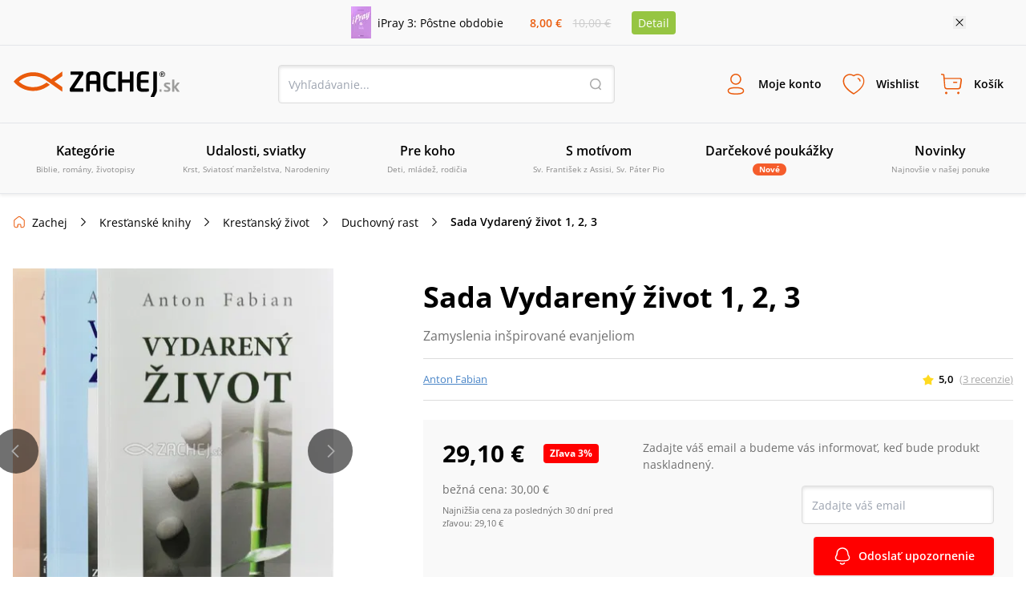

--- FILE ---
content_type: text/html; charset=utf-8
request_url: https://www.zachej.sk/produkt/10739/sada-vydareny-zivot-1-2-3/
body_size: 74307
content:
<!DOCTYPE html><html lang="sk"><head><meta charSet="utf-8"/><title>Sada Vydarený život 1, 2, 3 (Anton Fabian) • Zachej.sk</title><meta http-equiv="Content-Type" content="text/html; charset=UTF-8"/><meta http-equiv="Content-language" content="sk"/><meta http-equiv="Cache-control" content="public"/><link rel="shortcut icon" href="/nextpublic/favicon.png"/><meta name="p:domain_verify" content="5544fbabd64ab42c69058efa266fc3ff"/><meta name="viewport" content="width=360, initial-scale=1.0, maximum-scale=1.0, user-scalable=0"/><meta name="robots" content="index, follow"/><meta name="description" content=" Sada sa skladá z troch obľúbených kníh Antona Fabiana:
Vydarený život I., Vydarený život II.,Vydarený život III...."/><meta property="og:type" content="website"/><meta property="og:title" content="Sada Vydarený život 1, 2, 3 (Anton Fabian) • Zachej.sk"/><meta property="og:description" content=" Sada sa skladá z troch obľúbených kníh Antona Fabiana:
Vydarený život I., Vydarený život II.,Vydarený život III...."/><meta property="og:url" content="https://www.zachej.sk/produkt/10739/sada-vydareny-zivot-1-2-3/"/><meta property="og:site_name" content="Zachej.sk"/><meta property="og:image" content="https://sources.zachej.sk/images/catalog/10739/sada-vydareny-zivot-1-2-3-dOTPA.jpg?height=460&amp;q=80&amp;mode=fit"/><link rel="preload" href="https://sources.zachej.sk/images/catalog/10739/sada-vydareny-zivot-1-2-3-dOTPA.jpg?height=460&amp;q=80&amp;mode=fit" as="image"/><link rel="canonical" href="https://www.zachej.sk/produkt/10739/sada-vydareny-zivot-1-2-3/"/><script type="application/ld+json">[
      
    {
      "@context": "https://schema.org",
      "@type": ["Organization", "BookStore"],
      "name": "Zachej.sk",
      "url": "https://www.zachej.sk",
      "logo": "https://www.zachej.sk/nextpublic/logo/logo-sk.svg",
      "description": "Zachej.sk je slovenský kresťanský e-shop a vydavateľstvo, ktoré prináša kvalitnú duchovnú literatúru a hodnotné produkty pre každodenný život viery.",
      "sameAs": [
        "https://www.facebook.com/zachejsk",
        "https://twitter.com/Zachej_sk",
        "https://www.instagram.com/zachej.sk/",
        "https://www.youtube.com/user/ZachejTV",
        "https://www.pinterest.com/zachej"
      ],
      "contactPoint": {
        "@type": "ContactPoint",
        "telephone": "+421-850-999-500",
        "contactType": "customer service",
        "email": "zachej@zachej.sk",
        "availableLanguage": ["Slovak", "Czech"],
        "areaServed": ["SK", "CZ"]
      },
      "address": {
        "@type": "PostalAddress",
        "streetAddress": "Starohradská 2067",
        "postalCode": "013 03",
        "addressLocality": "Varín",
        "addressCountry": "SK"
      }
    }
  ,
      
    {
      "@context": "https://schema.org",
      "@type": "BreadcrumbList",
      "itemListElement": [{
      "@type": "ListItem",
      "position": 1,
      "item" : "https://www.zachej.sk/kategoria/13/knihy/",
      "name": "Kresťanské knihy"
    },{
      "@type": "ListItem",
      "position": 2,
      "item" : "https://www.zachej.sk/kategoria/25/krestansky-zivot/",
      "name": "Kresťanský život"
    },{
      "@type": "ListItem",
      "position": 3,
      "item" : "https://www.zachej.sk/kategoria/16/duchovny-rast/",
      "name": "Duchovný rast"
    },{
      "@type": "ListItem",
      "position": 4,
      
      "name": "Sada Vydarený život 1, 2, 3"
    }]
    }
  ,
      
    {
      "@context": "https://schema.org/",
      "@type": "Book",
      "name": "Sada Vydarený život 1, 2, 3",
      "description": "&lt;p&gt; Sada sa skladá z troch obľúbených kníh Antona Fabiana:&lt;/p&gt;&lt;ul&gt;
&lt;li&gt;&lt;strong&gt;&lt;a href='https://www.zachej.sk/produkt/2053/vydareny-zivot-i/' target='_self'&gt;Vydarený život I.&lt;/a&gt;, &lt;/strong&gt;&lt;/li&gt;&lt;li&gt;&lt;strong&gt;&lt;a href='https://www.zachej.sk/produkt/1997/vydareny-zivot-ii/' target='_self'&gt;Vydarený život II.&lt;/a&gt;,&lt;/strong&gt;&lt;/li&gt;&lt;li&gt;&lt;strong&gt;&lt;a href='https://www.zachej.sk/produkt/3176/vydareny-zivot-iii/' target='_self'&gt;Vydarený život III.&lt;/a&gt;&lt;/strong&gt;&lt;/li&gt;&lt;/ul&gt;",
      "url": "https://www.zachej.sk/produkt/10739/sada-vydareny-zivot-1-2-3/",
      "image": ["https://sources.zachej.sk/images/catalog/10739/sada-vydareny-zivot-1-2-3-dOTPA.jpg?height=460&q=80&mode=fit"],
      "author": {
      "@type": "Person",
      "name": "Anton Fabian"
    },
      "publisher": {
      "@type": "Organization",
      "name": "Vydavateľstvo Michala Vaška"
    },
      "numberOfPages": 1121,
      "inLanguage": "sk",
      "bookFormat": "https://schema.org/Paperback",
      "offers" : {
    "@type" : "Offer",
    "itemCondition": "https://schema.org/NewCondition",
    "price" : "29.1",
    "priceCurrency" : "EUR",
    "availability"  : "https://schema.org/SoldOut",
    "url" :"https://www.zachej.sk/produkt/10739/sada-vydareny-zivot-1-2-3/",
    "shippingDetails": {
      "@type": "OfferShippingDetails",
      "shippingDestination": [
        {
          "@type": "DefinedRegion",
          "addressCountry": "SK"
        },
        {
          "@type": "DefinedRegion",
          "addressCountry": "CZ"
        },
        {
          "@type": "DefinedRegion",
          "addressCountry": "AT"
        },
        {
          "@type": "DefinedRegion",
          "addressCountry": "DE"
        }
      ],
      "deliveryTime": {
        "@type": "ShippingDeliveryTime",
        "handlingTime": {
          "@type": "QuantitativeValue",
          "minValue": 1,
          "maxValue": 2,
          "unitCode": "DAY"
        },
        "businessDays": {
          "@type": "OpeningHoursSpecification",
          "dayOfWeek": ["Monday", "Tuesday", "Wednesday", "Thursday", "Friday"]
        },
        "transitTime": {
          "@type": "QuantitativeValue",
          "minValue": 1,
          "maxValue": 2,
          "unitCode": "DAY"
        }
      }
    },
    "hasMerchantReturnPolicy": {
      "@type": "MerchantReturnPolicy",
      "returnPolicyCategory": "https://schema.org/MerchantReturnFiniteReturnWindow",
      "merchantReturnDays": 14,
      "applicableCountry": ["SK", "CZ"],
      "merchantReturnLink": "https://www.zachej.sk/reklamacie/"
    }
  },
      "aggregateRating" : {
    "@type" : "AggregateRating",
    "ratingValue" : "5.0",
    "ratingCount" : "3",
    "bestRating" : "5",
    "worstRating" : "1"
  },
      "review": [
    {
      "@type" : "Review",
      "datePublished" : "2016-10-23T11:08:14.000Z",
      "description" : "Nádherné zamyslenia. Odporúčam každému.",
      "author" : {
        "@type": "Person",
        "name": "marcel"
      },
      "reviewRating" : {
        "@type": "Rating",
        "ratingValue": "5",
        "bestRating": "5",
        "worstRating": "1"
      }
    },
    {
      "@type" : "Review",
      "datePublished" : "2014-03-24T07:26:26.000Z",
      "description" : "Skvelý autor, poznám sčasti tieto zamyslenia z vysielania Rádia Lumen. Chcem ich mať všetky pohromade, pretože sú veľmi poučné a aktuálne v každej dobe. Naozaj odporúčam všetkým, ktorým nie je ich život a postoje ľahostajné.
",
      "author" : {
        "@type": "Person",
        "name": "null"
      },
      "reviewRating" : {
        "@type": "Rating",
        "ratingValue": "5",
        "bestRating": "5",
        "worstRating": "1"
      }
    },
    {
      "@type" : "Review",
      "datePublished" : "2017-04-09T15:11:47.000Z",
      "description" : "Pred niekoľkými rokmi sa mi dostala do rúk kniha Vydarený život II. Odvtedy, vždy keď môžeme, ideme v nedeľu na poldvanástku, kde si kázne dôstojného pána Fabiána môžme vypočuť a prežiť naživo, v priamom prenose. Preto som bola rada, že som si mohla kúpiť všetky tri časti tejto jeho knihy a môcť sa kedykoľvek vrátiť k zaujímavej kázni. Ďakujeme.",
      "author" : {
        "@type": "Person",
        "name": "Iveta"
      },
      "reviewRating" : {
        "@type": "Rating",
        "ratingValue": "5",
        "bestRating": "5",
        "worstRating": "1"
      }
    }]
    }
  
    ]
  </script><meta name="next-head-count" content="19"/><link rel="dns-prefetch" href="https://api.zachej.sk/"/><link rel="dns-prefetch" href="https://connect.facebook.net"/><link rel="preconnect" href="https://connect.facebook.net"/><link rel="preload" href="/nextpublic/font/OpenSans/OpenSans-Light.ttf" as="font" crossorigin="anonymous" type="font/woff2"/><link rel="preload" href="/nextpublic/font/OpenSans/OpenSans-LightItalic.ttf" as="font" crossorigin="anonymous" type="font/woff2"/><link rel="preload" href="/nextpublic/font/OpenSans/OpenSans-Regular.ttf" as="font" crossorigin="anonymous" type="font/woff2"/><link rel="preload" href="/nextpublic/font/OpenSans/OpenSans-Italic.ttf" as="font" crossorigin="anonymous" type="font/woff2"/><link rel="preload" href="/nextpublic/font/OpenSans/OpenSans-SemiBold.ttf" as="font" crossorigin="anonymous" type="font/woff2"/><link rel="preload" href="/nextpublic/font/OpenSans/OpenSans-SemiBoldItalic.ttf" as="font" crossorigin="anonymous" type="font/woff2"/><link rel="preload" href="/nextpublic/font/OpenSans/OpenSans-Bold.ttf" as="font" crossorigin="anonymous" type="font/woff2"/><link rel="preload" href="/nextpublic/font/OpenSans/OpenSans-BoldItalic.ttf" as="font" crossorigin="anonymous" type="font/woff2"/><meta name="facebook-domain-verification" content="ll04n68quuicagw7o9l7kf779q7zie"/><meta name="google-site-verification" content="Pj_3JeBx5iXMRZmLpkGpyz5FT5MHPTtlLNZafR8h2tc"/><link rel="preload" href="/_next/static/css/db93ead9d0e3d8d5.css" as="style"/><link rel="stylesheet" href="/_next/static/css/db93ead9d0e3d8d5.css" data-n-g=""/><link rel="preload" href="/_next/static/css/7611409ba7aed579.css" as="style"/><link rel="stylesheet" href="/_next/static/css/7611409ba7aed579.css" data-n-p=""/><noscript data-n-css=""></noscript><script defer="" nomodule="" src="/_next/static/chunks/polyfills-c67a75d1b6f99dc8.js"></script><script defer="" src="/_next/static/chunks/598.ddf3c279ec63fc73.js"></script><script defer="" src="/_next/static/chunks/9781.28fa24a20f0c4210.js"></script><script defer="" src="/_next/static/chunks/5527.9a94b66f7a81a74d.js"></script><script defer="" src="/_next/static/chunks/8485.30fe847932d4c852.js"></script><script defer="" src="/_next/static/chunks/7235.be766aac78bf13b8.js"></script><script defer="" src="/_next/static/chunks/933.72104c7b6359b273.js"></script><script defer="" src="/_next/static/chunks/401.562a69a777fa0d98.js"></script><script defer="" src="/_next/static/chunks/5100.f1adbe833a199353.js"></script><script defer="" src="/_next/static/chunks/5072.9e0e7dc1827032aa.js"></script><script src="/_next/static/chunks/webpack-5300d5980964ea0d.js" defer=""></script><script src="/_next/static/chunks/framework-9387e000915d7b64.js" defer=""></script><script src="/_next/static/chunks/main-89b7380338714afb.js" defer=""></script><script src="/_next/static/chunks/pages/_app-66e80c542b0a37cc.js" defer=""></script><script src="/_next/static/chunks/6188-c2edbc2f4b6ada17.js" defer=""></script><script src="/_next/static/chunks/6066-0ffb830c3a3f0b2d.js" defer=""></script><script src="/_next/static/chunks/3224-6e8e0c3efda3c3f5.js" defer=""></script><script src="/_next/static/chunks/2879-7e82fa4bf6760fea.js" defer=""></script><script src="/_next/static/chunks/4578-ffaa30282369954c.js" defer=""></script><script src="/_next/static/chunks/4062-01658e8f12d75797.js" defer=""></script><script src="/_next/static/chunks/2663-a717f155121a9b1f.js" defer=""></script><script src="/_next/static/chunks/pages/produkt/%5Bid%5D/%5Burl%5D-cfbc6c4f514c8547.js" defer=""></script><script src="/_next/static/krHxQ2CT6TcpzvbH6jjwo/_buildManifest.js" defer=""></script><script src="/_next/static/krHxQ2CT6TcpzvbH6jjwo/_ssgManifest.js" defer=""></script></head><body><div id="__next"><noscript><img height="1" width="1" style="display:none" src="https://www.facebook.com/tr?id=2707627506188548&amp;ev=PageView&amp;noscript=1"/></noscript><noscript><div style="display:inline"><img height="1" width="1" style="border-style:none" alt="" src="//googleads.g.doubleclick.net/pagead/viewthroughconversion/981028140/?value=0&amp;guid=ON&amp;script=0"/></div></noscript><div style="background-color:#F9F9F9;color:#000000;font-size:14px"><div class="relative flex justify-center items-center mx-auto 2xl:max-w-[1500px] max-w-[1130px] p-2"><div class="flex items-center"><a class="flex items-center mr-4 w-1/2" href="/produkt/56099/ipray-3-postne-obdobie/"><img class="h-10 w-auto mr-2" src="https://sources.zachej.sk/images/catalog/56099/ipray-3-postne-obdobie-x00ol.JPG?height=40&amp;q=80&amp;mode=fit" alt="main_image"/><p>iPray 3: Pôstne obdobie</p></a><div class="flex items-center justify-evenly flex-col w-16 sm540:flex-row sm540:w-32"><p class="my-0 mx-1 p-0 font-semibold text-primary">8,00 €</p><p class="line-through p-0 m-0 text-borderLightGray">10,00 €</p></div><a class="m-0 ml-4 py-1 px-2 bg-secondary text-white rounded" href="/produkt/56099/ipray-3-postne-obdobie/">Detail</a></div><button class="absolute w-4 h-4 bg-[url(&#x27;/nextpublic/close.svg&#x27;)] bg-16 right-2 sm540:right-3 lg:right-0"></button></div></div><div class="px-4 py-3 w-full bg-offwhite z-10000000 left-0 transition-all duration-700 ease-linear shadow-primaryShadow border-b border-lightGrey false md800:py-6 md800:border-t "><div class="flex justify-between items-center flex-wrap m-auto w-full 2xl:max-w-[1500px]"><a title="Zachej.sk - kresťanské kníhkupectvo" href="https://www.zachej.sk/" class="logo-tailwind-sk"><span class="hidden">Zachej.sk - kresťanské kníhkupectvo</span></a><div class="hidden md800:block"><div class="relative h-12 w-full md800:w-80 lg:w-[420px] 2xl:w-[560px]"><input class="textInput " type="text" placeholder="Vyhľadávanie..." value=""/><button class="bg-transparent h-4 w-4 border-0 absolute top-4 right-4 bg-[url(&#x27;/nextpublic/header/search.svg&#x27;)]"></button></div></div><div class="flex"><div class="text-center font-bold relative"><button class="peer border-0 bg-transparent flex flex-col items-center justify-center font-primary font-semibold h-fit text-[9px] mx-1 xsm470:m-0 p-0 xsm470:p-3 xsm470:text-xs xsm470:w-fit md980:text-sm md980:h-12 md980:flex-row"><i class="bg-[url(&#x27;/nextpublic/header/user.svg&#x27;)] bg-contain bg-no-repeat bg-left w-6 h-6 m-0 sm540:h-8 sm540:w-8 md980:mr-3"></i><p class=" transition-all duration-200">Moje konto</p></button><div class="hidden md800:block fixed m-0 left-[-500px] pt-0 mt-8 w-full top-[12%] xsm420:top-3/4 xsm420:w-[320px] xsm420:absolute transition-all duration-400 ease-linear  
                    right-0 left-auto xsm420:right-auto xsm420:left-1/2 xsm420:-ml-36 
                    invisible opacity-0 z-10000003 
                    md:peer-hover:visible md:peer-hover:opacity-1 md:peer-hover:top-1/2 md:hover:top-1/2 md:hover:-pt-2
                    "><div class="relative w-11/12 mx-auto flex flex-col after:hidden xsm420:after:block xsm420:w-[320px] bg-white text-black text-center shadow-darkerShadow rounded-[4px]
                    after:absolute after:content-[&#x27;&#x27;] after:right-auto after:left-[141px] after:w-4 after:h-2 after:bg-[url(&#x27;/nextpublic/arrow_popup.svg&#x27;)] after:bottom-full
                    "><div class="flex flex-row  self-start text-24 font-semibold w-full justify-between"><button class="absolute w-4 h-4 bg-[url(&#x27;/nextpublic/close.svg&#x27;)] bg-16 right-2.5 xsm420:hidden"></button></div><div class="w-[320px]"><div class="flex textNormal font-normal text-left items-center p-6 border-b border-lighterGray"><img src="/nextpublic/club/swan.svg" alt="logo" class="h-8 mr-4"/><p class="m-0">Staňte sa členom<!-- --> <a href="/zachejclub/" class="underline text-zachejClub">ZachejClubu</a><br/> a získajte<!-- --> <a href="/vyhody-zachejclubu/" class="underline text-zachejClub">množstvo výhod</a>.</p></div><div class="flex px-6 mt-6 mb-2"><button class="w-1/2 flex justify-center border-solid textNormal font-semibold leading-5 border-primary text-primary bg-lightPrimary z-10 border h-[48px] border-lightGray shadow-darkerShadow rounded-l-[4px] flex items-center">Prihlásenie</button><button class="w-1/2 flex justify-center border-solid textNormal font-semibold leading-5  border border-lightGray rounded-r-[4px] -ml-[1px] shadow-darkerShadow flex items-center">Registrácia</button></div><div class="w-full"><div class="flex items-center justify-center mx-6"><form action="https://api.zachej.sk/auth/login" class="form-horizontal w-full" method="POST" accept-charset="utf-8"><input type="hidden" name="redirect" value=""/><div class="flex"><div class="flex flex-col relative max-w-[350px] w-full items-stretch"><div class="flex items-center relative py-2 px-0 xsm470:pt-4"><div class="relative flex flex-col w-full"><input id="email" class=" textInput" name="email" type="text" placeholder="Prihlasovací email" value=""/></div></div><div class="flex items-center relative py-2 px-0 xsm470:pt-4"><div class="inpt-cont inpt-cont--100 login "><input placeholder="Heslo" name="password" id="password" type="password" class="cart-text-input font-normal textInput" value=""/><span class="inpt-cont__error"></span><span class="inpt-cont__warn"></span></div><img src="/nextpublic/auth/show.svg" class="w-6 h-6 cursor-pointer absolute right-4"/></div><div class="flex justify-end mb-6 mt-4"><a href="/zabudnute-heslo/" class="underline text-link font-normal textNormal hover:no-underline">Zabudli ste heslo?</a></div><button class="primaryButton" name="submit" type="submit">Prihlásiť sa</button><div class="underline text-link text-center font-normal textNormal hover:no-underline cursor-pointer mt-6">Prihlásiť sa cez sociálne siete</div><div class="mt-6 xsm470:max-h-0 max-h-0 overflow-y-hidden transition ease-in-out delay-500"><div class="flex justify-between"><a href="https://api.zachej.sk/auth/facebook?state=" class="mr-2 textNormal rounded-full w-full py-2 px-8 flex justify-center items-center shadow-darkerShadow rounded-[4px] mb-6 border hover:shadow-none transition-all duration-200"><svg fill="#1877F2" width="24px" height="24px"><path d="M24,12c0-6.6-5.4-12-12-12S0,5.4,0,12c0,5.9,4.3,10.9,10.1,11.9v-8.4h-3V12h3V9.4c0-3,1.8-4.7,4.5-4.7 c0.9,0,1.8,0.1,2.7,0.2v3h-1.5c-0.9-0.1-1.8,0.5-1.9,1.5c0,0.1,0,0.3,0,0.4V12h3.3l-0.5,3.5h-2.8v8.4C19.7,22.9,24,17.9,24,12z"></path></svg></a><a href="https://api.zachej.sk/auth/google?state=" class="textNormal rounded-full ml-2 w-full py-2 px-8 flex justify-center items-center shadow-darkerShadow rounded-[4px] mb-6 border hover:shadow-none transition-all duration-200"><img src="/nextpublic/auth/google_colorful.svg" alt="google" class="w-6 h-6 "/></a></div></div></div></div></form></div></div></div></div></div></div><div class="text-center font-bold relative"><button class="peer border-0 bg-transparent flex flex-col items-center justify-center font-primary font-semibold h-fit text-[9px] mx-1 xsm470:m-0 p-0 xsm470:p-3 xsm470:text-xs xsm470:w-fit md980:text-sm md980:h-12 md980:flex-row"><i class="bg-[url(&#x27;/nextpublic/header/wishlist.svg&#x27;)] bg-contain bg-no-repeat bg-left w-6 h-6 m-0 sm540:h-8 sm540:w-8 md980:mr-3"></i><p class=" transition-all duration-200">Wishlist</p></button><div class="hidden md800:block fixed m-0 left-[-500px] pt-0 mt-8 w-full top-[12%] xsm420:top-3/4 xsm420:w-[320px] xsm420:absolute transition-all duration-400 ease-linear  
                    right-0 left-auto 
                    invisible opacity-0 z-10000003 
                    md:peer-hover:visible md:peer-hover:opacity-1 md:peer-hover:top-1/2 md:hover:top-1/2 md:hover:-pt-2
                    "><div class="relative w-11/12 mx-auto flex flex-col after:hidden xsm420:after:block xsm420:w-[320px] bg-white text-black text-center shadow-darkerShadow rounded-[4px]
                    after:absolute after:content-[&#x27;&#x27;] after:right-4 after:left-auto after:w-4 after:h-2 after:bg-[url(&#x27;/nextpublic/arrow_popup.svg&#x27;)] after:bottom-full
                    "><div class="flex flex-row p-6 self-start text-24 font-semibold w-full justify-between">Wishlist<button class="absolute w-4 h-4 bg-[url(&#x27;/nextpublic/close.svg&#x27;)] bg-16 right-2.5 xsm420:hidden"></button></div><div class="flex flex-col border-t border-borderGrey overflow-scroll w-full flex-1 xsm420:overflow-hidden"><span class="textNormal font-normal mt-6 mx-6 leading-[1.3]">Pre zobrazenie Wishlist-u je potrebné sa prihlásiť.</span><button class="primaryButton m-6">Prihlásiť sa</button></div><div class="pb-6 px-6 textNormal bg-white text-darkText w-full text-left font-normal"><p class="text-center leading-[1.3]">Označte si svoje obľúbené produkty a oni tu budú na Vás čakať. Hľadajte ikonu srdiečka pri každom produkte.</p></div></div></div></div><div class="text-center font-bold relative"><button class="peer border-0 bg-transparent flex flex-col items-center justify-center font-primary font-semibold h-fit text-[9px] mx-1 xsm470:m-0 p-0 xsm470:p-3 xsm470:text-xs xsm470:w-fit md980:text-sm md980:h-12 md980:flex-row"><i class="bg-[url(&#x27;/nextpublic/header/cart.svg&#x27;)] bg-contain bg-no-repeat bg-left w-6 h-6 m-0 sm540:h-8 sm540:w-8 md980:mr-3"></i><p class=" transition-all duration-200">Košík</p></button><div class="hidden md800:block fixed m-0 left-[-500px] pt-0 mt-8 w-full top-[12%] xsm420:top-3/4 xsm420:w-[320px] xsm420:absolute transition-all duration-400 ease-linear  
                    right-0 left-auto 
                    invisible opacity-0 z-10000003 
                    md:peer-hover:visible md:peer-hover:opacity-1 md:peer-hover:top-1/2 md:hover:top-1/2 md:hover:-pt-2
                    "><div class="relative w-11/12 mx-auto flex flex-col after:hidden xsm420:after:block xsm420:w-[320px] bg-white text-black text-center shadow-darkerShadow rounded-[4px]
                    after:absolute after:content-[&#x27;&#x27;] after:right-4 after:left-auto after:w-4 after:h-2 after:bg-[url(&#x27;/nextpublic/arrow_popup.svg&#x27;)] after:bottom-full
                    "><div class="flex flex-row p-6 self-start text-24 font-semibold w-full justify-between">Košík<button class="absolute w-4 h-4 bg-[url(&#x27;/nextpublic/close.svg&#x27;)] bg-16 right-2.5 xsm420:hidden"></button></div><div class="flex flex-col items-center border-t border-borderGrey w-full overflow-scroll flex-1 xsm420:overflow-hidden"><div class="flex flex-col items-center max-w-[352px] mx-auto"><img src="/nextpublic/emptyStates/emptyCart.svg" alt="emptyCart" class="w-20 h-20 mt-6"/><p class="font-semibold text-18 my-4 leading-5">Váš košík je prázdny</p></div></div><div class="pb-6 px-6 textNormal text-left font-normal w-full"><p class="text-center text-darkText leading-[1.3]">Pridajte si tu produkty a vyčarte úsmev košíku.</p></div></div></div></div><div class="block md980:hidden"><button class="border-0 bg-transparent flex flex-col items-center justify-center font-primary font-semibold h-fit text-9 p-0 w-10 xsm470:p-3 xsm470:text-xs xsm470:w-fit"><i class="bg-[url(&#x27;/nextpublic/header/menu.svg&#x27;)] bg-contain bg-no-repeat bg-left w-6 h-6 m-0 sm540:h-8 sm540:w-8 md980:mr-3"></i>Menu</button></div></div><div class="block w-full md800:w-fit md800:hidden pt-4"><div class="relative h-12 w-full md800:w-80 lg:w-[420px] 2xl:w-[560px]"><input class="textInput " type="text" placeholder="Vyhľadávanie..." value=""/><button class="bg-transparent h-4 w-4 border-0 absolute top-4 right-4 bg-[url(&#x27;/nextpublic/header/search.svg&#x27;)]"></button></div></div></div></div><div class="px-4 py-3 w-full bg-offwhite z-10000000 fixed -top-52 left-0 shadow-primaryShadow border-b border-lightGrey transition-all duration-300 ease-linear md800:hidden"></div><nav class="relative hidden h-[88px] md980:block shadow-primaryShadow border-b border-lightGrey bg-offwhite z-50"><div class="box-content mx-auto p-0 w-full 2xl:max-w-[1500px]"><ul class="m-0 p-0 w-full h-[88px] flex items-center justify-between 2xl:max-w-[1500px]"><li class="w-1/6 flex-1 transition-opacity duration-300 ease-out inline-block" id="0"><a class="group flex flex-col justify-center items-center border-b-2 border-transparent h-[88px] transition-all duration-300 ease-out cursor-pointer
                  hover:text-primary hover:border-primary hover:after:border-b-primary"><span class="text-base font-semibold mb-1">Kategórie</span><span class="text-10 font-normal align-center text-mediumGrey text-center">Biblie, romány, životopisy</span><div class="block absolute top-[88px] left-0 w-full z-50 bg-offwhite shadow-menuShadow"></div></a></li><li class="w-1/6 flex-1 transition-opacity duration-300 ease-out inline-block" id="1"><a class="group flex flex-col justify-center items-center border-b-2 border-transparent h-[88px] transition-all duration-300 ease-out cursor-pointer
                  hover:text-primary hover:border-primary hover:after:border-b-primary"><span class="text-base font-semibold mb-1">Udalosti, sviatky</span><span class="text-10 font-normal align-center text-mediumGrey text-center">Krst, Sviatosť manželstva, Narodeniny</span><div class="block absolute top-[88px] left-0 w-full z-50 bg-offwhite shadow-menuShadow"></div></a></li><li class="w-1/6 flex-1 transition-opacity duration-300 ease-out inline-block" id="2"><a class="group flex flex-col justify-center items-center border-b-2 border-transparent h-[88px] transition-all duration-300 ease-out cursor-pointer
                  hover:text-primary hover:border-primary hover:after:border-b-primary"><span class="text-base font-semibold mb-1">Pre koho</span><span class="text-10 font-normal align-center text-mediumGrey text-center">Deti, mládež, rodičia</span><div class="block absolute top-[88px] left-0 w-full z-50 bg-offwhite shadow-menuShadow"></div></a></li><li class="w-1/6 flex-1 transition-opacity duration-300 ease-out inline-block" id="3"><a class="group flex flex-col justify-center items-center border-b-2 border-transparent h-[88px] transition-all duration-300 ease-out cursor-pointer
                  hover:text-primary hover:border-primary hover:after:border-b-primary"><span class="text-base font-semibold mb-1">S motívom</span><span class="text-10 font-normal align-center text-mediumGrey text-center">Sv. František z Assisi, Sv. Páter Pio</span><div class="block absolute top-[88px] left-0 w-full z-50 bg-offwhite shadow-menuShadow"></div></a></li><li class="w-1/6 flex-1 transition-opacity duration-300 ease-out inline-block" id="4"><a class="group flex flex-col justify-center items-center border-b-2 border-transparent h-[88px] transition-all duration-300 ease-out cursor-pointer
                  hover:text-primary hover:border-primary hover:after:border-b-primary" href="/kategoria/221/darcekove-poukazky/"><span class="text-base font-semibold mb-1">Darčekové poukážky</span><span class="py-0 px-2 rounded-xl bg-orange text-10 text-white font-bold">Nové</span><div class="block absolute top-[88px] left-0 w-full z-50 bg-offwhite shadow-menuShadow"></div></a></li><li class="w-1/6 flex-1 transition-opacity duration-300 ease-out inline-block" id="5"><a class="group flex flex-col justify-center items-center border-b-2 border-transparent h-[88px] transition-all duration-300 ease-out cursor-pointer
                  hover:text-primary hover:border-primary hover:after:border-b-primary" href="/novinky/"><span class="text-base font-semibold mb-1">Novinky</span><span class="text-10 font-normal align-center text-mediumGrey text-center">Najnovšie v našej ponuke</span><div class="block absolute top-[88px] left-0 w-full z-50 bg-offwhite shadow-menuShadow"></div></a></li><li class="w-1/6 flex-1 transition-opacity duration-300 ease-out hidden 2xl:inline-block" id="6"><a class="group flex flex-col justify-center items-center border-b-2 border-transparent h-[88px] transition-all duration-300 ease-out cursor-pointer
                  hover:text-primary hover:border-primary hover:after:border-b-primary" href="/najpredavanejsie/"><span class="text-base font-semibold mb-1">Najpredávanejšie</span><span class="text-10 font-normal align-center text-mediumGrey text-center">Top 100 za posledných 30 dní</span><div class="block absolute top-[88px] left-0 w-full z-50 bg-offwhite shadow-menuShadow"></div></a></li><li class="w-1/6 flex-1 transition-opacity duration-300 ease-out hidden 2xl:inline-block" id="7"><a class="group flex flex-col justify-center items-center border-b-2 border-transparent h-[88px] transition-all duration-300 ease-out cursor-pointer
                  hover:text-primary hover:border-primary hover:after:border-b-primary" href="/recenzie/"><span class="text-base font-semibold mb-1">Recenzie</span><span class="text-10 font-normal align-center text-mediumGrey text-center">Názory našich zákazníkov</span><div class="block absolute top-[88px] left-0 w-full z-50 bg-offwhite shadow-menuShadow"></div></a></li></ul></div></nav><div class="absolute left-0 top-0 invisible h-0 w-screen bg-transparent z-10000000  transition-all duration-500 ease-linear"><div class="relative top-0 -left-96 h-screen w-80 xsm420:w-[360px] bg-white shadow-sideMenuShadow transition-all duration-200 ease-linear z-100"><div class="flex flex-col bg-white"><div class="relative flex justify-start items-center border-b border-lightGrey font-semibold text-lg text-black py-5 px-6"><a class="no-underline" href="/">Menu</a><span class="absolute w-6 h-6 right-6 cursor-pointer bg-[url(&#x27;/nextpublic/close.svg&#x27;)] bg-24"></span></div><div class="relative flex items-center text-sm cursor-pointer p-4 pl-6 border-b border-transparent transition-all duration-300 ease-linear font-semibold ">Kategórie<div class="w-6 h-6 absolute right-6 bg-[url(&quot;/nextpublic/separator.svg&quot;)] bg-24"></div></div><div class="relative flex items-center text-sm cursor-pointer p-4 pl-6 border-b border-transparent transition-all duration-300 ease-linear font-semibold ">Udalosti, sviatky<div class="w-6 h-6 absolute right-6 bg-[url(&quot;/nextpublic/separator.svg&quot;)] bg-24"></div></div><div class="relative flex items-center text-sm cursor-pointer p-4 pl-6 border-b border-transparent transition-all duration-300 ease-linear font-semibold ">Pre koho<div class="w-6 h-6 absolute right-6 bg-[url(&quot;/nextpublic/separator.svg&quot;)] bg-24"></div></div><div class="relative flex items-center text-sm cursor-pointer p-4 pl-6 border-b border-transparent transition-all duration-300 ease-linear font-semibold ">S motívom<div class="w-6 h-6 absolute right-6 bg-[url(&quot;/nextpublic/separator.svg&quot;)] bg-24"></div></div><a class="" href="/kategoria/221/darcekove-poukazky/"><div class="relative flex items-center text-sm cursor-pointer p-4 pl-6 border-b border-transparent transition-all duration-300 ease-linear font-semibold">Darčekové poukážky</div></a><a class="" href="/novinky/"><div class="relative flex items-center text-sm cursor-pointer p-4 pl-6 border-b border-transparent transition-all duration-300 ease-linear font-semibold">Novinky</div></a><a class="" href="/najpredavanejsie/"><div class="relative flex items-center text-sm cursor-pointer p-4 pl-6 border-b border-transparent transition-all duration-300 ease-linear font-semibold">Najpredávanejšie</div></a><a class="" href="/recenzie/"><div class="relative flex items-center text-sm cursor-pointer p-4 pl-6 border-b border-transparent transition-all duration-300 ease-linear font-semibold">Recenzie</div></a></div><div class="w-full mt-4 p-4 pl-6 border-t-2 border-lightGrey"><a href="/postovne-a-doprava/" class="relative text-sm py-4 flex items-center border-b border-transparent transition-all duration-300 ease-linear ">Poštovné a doprava</a><a href="/kontakt/" class="relative text-sm py-4 flex items-center border-b border-transparent transition-all duration-300 ease-linear ">Kontakt</a></div></div><div class="absolute overflow-y-scroll top-0 -left-96 h-screen w-80 xsm420:w-[360px] bg-white transition-all duration-300 ease-linear z-100"><div class="flex flex-col bg-white"><div class="relative flex justify-start items-center border-b border-lightGrey font-semibold text-lg text-black py-5 px-6"><a class="no-underline" href="/">Menu</a><span class="absolute w-6 h-6 right-6 cursor-pointer bg-[url(&#x27;/nextpublic/close.svg&#x27;)] bg-24"></span></div><a><div class="relative flex items-center text-sm cursor-pointer p-4 pl-6 border-b border-transparent transition-all duration-300 ease-linear font-semibold "><img alt="Kategórie" loading="lazy" width="30" height="30" decoding="async" data-nimg="1" class="rounded-full border border-borderGrey p-[2px] mr-3 w-8 h-8" style="color:transparent" src="/nextpublic/footer/avatar.svg"/><div class="w-6 h-6 absolute right-6 bg-[url(&quot;/nextpublic/separator.svg&quot;)] bg-24"></div></div></a><a><div class="relative flex items-center text-sm cursor-pointer p-4 pl-6 border-b border-transparent transition-all duration-300 ease-linear font-semibold "><img alt="Udalosti, sviatky" loading="lazy" width="30" height="30" decoding="async" data-nimg="1" class="rounded-full border border-borderGrey p-[2px] mr-3 w-8 h-8" style="color:transparent" src="/nextpublic/footer/avatar.svg"/><div class="w-6 h-6 absolute right-6 bg-[url(&quot;/nextpublic/separator.svg&quot;)] bg-24"></div></div></a><a><div class="relative flex items-center text-sm cursor-pointer p-4 pl-6 border-b border-transparent transition-all duration-300 ease-linear font-semibold "><img alt="Pre koho" loading="lazy" width="30" height="30" decoding="async" data-nimg="1" class="rounded-full border border-borderGrey p-[2px] mr-3 w-8 h-8" style="color:transparent" src="/nextpublic/footer/avatar.svg"/><div class="w-6 h-6 absolute right-6 bg-[url(&quot;/nextpublic/separator.svg&quot;)] bg-24"></div></div></a><a><div class="relative flex items-center text-sm cursor-pointer p-4 pl-6 border-b border-transparent transition-all duration-300 ease-linear font-semibold "><img alt="S motívom" loading="lazy" width="30" height="30" decoding="async" data-nimg="1" class="rounded-full border border-borderGrey p-[2px] mr-3 w-8 h-8" style="color:transparent" src="/nextpublic/footer/avatar.svg"/><div class="w-6 h-6 absolute right-6 bg-[url(&quot;/nextpublic/separator.svg&quot;)] bg-24"></div></div></a><a><div class="relative flex items-center text-sm cursor-pointer p-4 pl-6 border-b border-transparent transition-all duration-300 ease-linear font-semibold "><img alt="Darčekové poukážky" loading="lazy" width="30" height="30" decoding="async" data-nimg="1" class="rounded-full border border-borderGrey p-[2px] mr-3 w-8 h-8" style="color:transparent" src="/nextpublic/footer/avatar.svg"/></div></a><a><div class="relative flex items-center text-sm cursor-pointer p-4 pl-6 border-b border-transparent transition-all duration-300 ease-linear font-semibold "><img alt="Novinky" loading="lazy" width="30" height="30" decoding="async" data-nimg="1" class="rounded-full border border-borderGrey p-[2px] mr-3 w-8 h-8" style="color:transparent" src="/nextpublic/footer/avatar.svg"/></div></a><a><div class="relative flex items-center text-sm cursor-pointer p-4 pl-6 border-b border-transparent transition-all duration-300 ease-linear font-semibold "><img alt="Najpredávanejšie" loading="lazy" width="30" height="30" decoding="async" data-nimg="1" class="rounded-full border border-borderGrey p-[2px] mr-3 w-8 h-8" style="color:transparent" src="/nextpublic/footer/avatar.svg"/></div></a><a><div class="relative flex items-center text-sm cursor-pointer p-4 pl-6 border-b border-transparent transition-all duration-300 ease-linear font-semibold "><img alt="Recenzie" loading="lazy" width="30" height="30" decoding="async" data-nimg="1" class="rounded-full border border-borderGrey p-[2px] mr-3 w-8 h-8" style="color:transparent" src="/nextpublic/footer/avatar.svg"/></div></a></div><div class="w-full mt-4 p-4 pl-6 border-t-2 border-lightGrey"><a href="/postovne-a-doprava/" class="relative text-sm py-4 flex items-center border-b border-transparent transition-all duration-300 ease-linear ">Poštovné a doprava</a><a href="/kontakt/" class="relative text-sm py-4 flex items-center border-b border-transparent transition-all duration-300 ease-linear ">Kontakt</a></div></div><div class="absolute overflow-y-scroll top-0 -left-96 h-screen w-80 xsm420:w-[360px]  bg-white transition-all duration-300 ease-linear z-100"><div class="flex flex-col bg-white"><div class="relative flex justify-start items-center border-b border-lightGrey font-semibold text-lg text-black py-5 px-6"><a class="no-underline" href="/">Menu</a><span class="absolute w-6 h-6 right-6 cursor-pointer bg-[url(&#x27;/nextpublic/close.svg&#x27;)] bg-24"></span></div></div><div class="w-full mt-4 p-4 pl-6 border-t-2 border-lightGrey"><a href="/postovne-a-doprava/" class="relative text-sm py-4 flex items-center border-b border-transparent transition-all duration-300 ease-linear ">Poštovné a doprava</a><a href="/kontakt/" class="relative text-sm py-4 flex items-center border-b border-transparent transition-all duration-300 ease-linear ">Kontakt</a></div></div><div class="absolute overflow-y-scroll top-0 -left-96 h-screen w-80 xsm420:w-[360px]  bg-white transition-all duration-300 ease-linear z-100"><div class="flex flex-col bg-white"><div class="relative flex justify-start items-center border-b border-lightGrey font-semibold text-lg text-black py-5 px-6"><a class="no-underline" href="/">Menu</a><span class="absolute w-6 h-6 right-6 cursor-pointer bg-[url(&#x27;/nextpublic/close.svg&#x27;)] bg-24"></span></div></div><div class="w-full mt-4 p-4 pl-6 border-t-2 border-lightGrey"><a href="/postovne-a-doprava/" class="relative text-sm py-4 flex items-center border-b border-transparent transition-all duration-300 ease-linear ">Poštovné a doprava</a><a href="/kontakt/" class="relative text-sm py-4 flex items-center border-b border-transparent transition-all duration-300 ease-linear ">Kontakt</a></div></div><div id="dimmer" class="absolute right-0 top-0 invisible  w-screen h-screen bg-dimmerColorDark z-10000000  transition-all duration-200 ease-linear z-99"></div></div><div id="product"><div class="w-full relative m-auto 2xl:w-full 2xl:max-w-[1500px]"><div class="peer absolute right-0 top-0 w-8 h-[68px] z-10 bg-transparent bg-gradient-to-r from-transparent to-white"></div><div class="max-w-full pt-4 mb-6 md800:py-6 px-4 overflow-x-scroll 2xl:max-w-[1500px] 2xl:px-0 no-scrollbar"><div class="flex w-fit whitespace-nowrap"><div class="flex items-center text-12 md980:text-14 text-black font-normal last-of-type:font-semibold first-of-type:ml-0"><div class="w-4 h-4 m-0 mr-2 bg-[url(&#x27;/nextpublic/home.svg&#x27;)] bg-16 bg-no-repeat"></div><a class="m-0 hover:underline h-5 w-fit" href="/">Zachej</a><div class="w-4 h-4 m-0 mx-2 bg-[url(&#x27;/nextpublic/separator.svg&#x27;)] bg-16 bg-no-repeat sm540:mx-3"></div></div><div class="flex items-center text-12 md980:text-14 text-black font-normal last-of-type:font-semibold first-of-type:ml-0"><a class="m-0 hover:underline h-5 w-fit" href="/kategoria/13/knihy/">Kresťanské knihy</a><div class="w-4 h-4 m-0 mx-2 bg-[url(&#x27;/nextpublic/separator.svg&#x27;)] bg-16 bg-no-repeat sm540:mx-3"></div></div><div class="flex items-center text-12 md980:text-14 text-black font-normal last-of-type:font-semibold first-of-type:ml-0"><a class="m-0 hover:underline h-5 w-fit" href="/kategoria/25/krestansky-zivot/">Kresťanský život</a><div class="w-4 h-4 m-0 mx-2 bg-[url(&#x27;/nextpublic/separator.svg&#x27;)] bg-16 bg-no-repeat sm540:mx-3"></div></div><div class="flex items-center text-12 md980:text-14 text-black font-normal last-of-type:font-semibold first-of-type:ml-0"><a class="m-0 hover:underline h-5 w-fit" href="/kategoria/16/duchovny-rast/">Duchovný rast</a><div class="w-4 h-4 m-0 mx-2 bg-[url(&#x27;/nextpublic/separator.svg&#x27;)] bg-16 bg-no-repeat sm540:mx-3"></div></div><div class="flex items-center text-12 md980:text-14 text-black font-normal last-of-type:font-semibold first-of-type:ml-0"><span>Sada Vydarený život 1, 2, 3</span></div></div></div></div><div class="loader-container"><span></span><span></span><div class="w-full border-b border-lightGray pb-6 md980:pb-12"><div class="flex w-full px-4 2xl:mx-auto 2xl:max-w-[1540px]" id="product"><div class="hidden md800:flex gallery min-w-[356px] h-fit w-1/3 cursor-pointer"><div class="flex flex-col justify-center xsm420:max-w-[400px] max-w-[328px] h-auto mx-auto"><div class="flex relative justify-center xsm420:max-w-[400px] max-w-[328px] h-auto mx-auto"><img src="https://sources.zachej.sk/images/catalog/10739/sada-vydareny-zivot-1-2-3-dOTPA.jpg?height=460&amp;q=80&amp;mode=fit" alt="Sada Vydarený život 1, 2, 3" class="xsm420:max-w-[400px] max-w-[328px] h-auto"/><button class="sm620:block absolute top-[calc(50%-28px)] -right-6 cursor-pointer rounded-full h-14 w-14 bg-darkText hover:bg-black bg-[url(&#x27;/nextpublic/slider/next.svg&#x27;)] bg-20 bg-no-repeat bg-center transition-all duration-200 z-20"></button><button class="sm620:block absolute top-[calc(50%-28px)] -left-6 cursor-pointer rounded-full h-14 w-14 bg-darkText hover:bg-black bg-[url(&#x27;/nextpublic/slider/back.svg&#x27;)] bg-20 bg-no-repeat bg-center transition-all duration-200 z-20"></button></div><div class="w-full flex flex-col"><div class="w-full hidden md800:grid grid-cols-4 gap-4 mt-4"><div class="w-[76px] h-[76px] flex justify-center items-center rounded cursor-pointer relative border-2 border-primary"><img src="https://sources.zachej.sk/images/catalog/10739/sada-vydareny-zivot-1-2-3-dOTPA.jpg?height=56&amp;q=80&amp;mode=fit" alt=""/></div><div class="w-[76px] h-[76px] flex justify-center items-center rounded cursor-pointer relative border border-disabledGrey"><img src="https://sources.zachej.sk/images/catalog/10739/sada-vydareny-zivot-1-2-3-Zat6p.jpg?height=56&amp;q=80&amp;mode=fit" alt=""/></div><div class="w-[76px] h-[76px] flex justify-center items-center rounded cursor-pointer relative border border-disabledGrey"><img src="https://sources.zachej.sk/images/catalog/10739/sada-vydareny-zivot-1-2-3-Z5VWP.jpg?height=56&amp;q=80&amp;mode=fit" alt=""/></div><div class="w-[76px] h-[76px] flex justify-center items-center rounded cursor-pointer relative border border-disabledGrey"><img src="https://sources.zachej.sk/images/catalog/10739/sada-vydareny-zivot-1-2-3-LrxHO.jpg?height=56&amp;q=80&amp;mode=fit" alt=""/></div></div><div class="flex w-full justify-center mt-4"><div class="w-1.5 h-1.5 rounded-full mx-[5px] bg-primary"></div><div class="w-1.5 h-1.5 rounded-full mx-[5px] bg-disabledGrey"></div><div class="w-1.5 h-1.5 rounded-full mx-[5px] bg-disabledGrey"></div><div class="w-1.5 h-1.5 rounded-full mx-[5px] bg-disabledGrey"></div></div></div></div></div><div class="flex flex-col w-full md800:ml-8 xl:ml-36 xl:w-2/3"><div class="flex flex-col md980:flex-row md980:items-center"><h1 class="text-3xl md980:text-4xl font-bold my-4">Sada Vydarený život 1, 2, 3</h1></div><h2 class="text-14 md980:text-16 text-darkText font-normal mb-4 leading-[24px]">Zamyslenia inšpirované evanjeliom</h2><div class="flex justify-between items-center border-y border-lightGray py-4 flex-wrap"><div class="flex items-center"><div class="flex items-center text-link"><a href="/autor/anton-fabian/" class="text-link underline text-12 md980:text-13 mr-1">Anton Fabian</a></div></div><div class="flex items-center"><div class="flex items-center "><div class="flex text-black m-0 p-0 pl-5 bg-no-repeat bg-[left_center] font-semibold text-13 bg-14  bg-starActive">5,0<a href="#recenzie" class="text-grey ml-2 font-normal underline">(<!-- -->3<!-- --> <!-- -->recenzie<!-- -->)</a></div></div></div></div><div class="flex md800:hidden w-full mt-6"><div class="flex flex-col justify-center xsm420:max-w-[400px] max-w-[328px] h-auto mx-auto"><div class="flex relative justify-center xsm420:max-w-[400px] max-w-[328px] h-auto mx-auto"><img src="https://sources.zachej.sk/images/catalog/10739/sada-vydareny-zivot-1-2-3-dOTPA.jpg?height=460&amp;q=80&amp;mode=fit" alt="Sada Vydarený život 1, 2, 3" class="xsm420:max-w-[400px] max-w-[328px] h-auto"/><button class="sm620:block absolute top-[calc(50%-28px)] -right-6 cursor-pointer rounded-full h-14 w-14 bg-darkText hover:bg-black bg-[url(&#x27;/nextpublic/slider/next.svg&#x27;)] bg-20 bg-no-repeat bg-center transition-all duration-200 z-20"></button><button class="sm620:block absolute top-[calc(50%-28px)] -left-6 cursor-pointer rounded-full h-14 w-14 bg-darkText hover:bg-black bg-[url(&#x27;/nextpublic/slider/back.svg&#x27;)] bg-20 bg-no-repeat bg-center transition-all duration-200 z-20"></button></div><div class="w-full flex flex-col"><div class="w-full hidden md800:grid grid-cols-4 gap-4 mt-4"><div class="w-[76px] h-[76px] flex justify-center items-center rounded cursor-pointer relative border-2 border-primary"><img src="https://sources.zachej.sk/images/catalog/10739/sada-vydareny-zivot-1-2-3-dOTPA.jpg?height=56&amp;q=80&amp;mode=fit" alt=""/></div><div class="w-[76px] h-[76px] flex justify-center items-center rounded cursor-pointer relative border border-disabledGrey"><img src="https://sources.zachej.sk/images/catalog/10739/sada-vydareny-zivot-1-2-3-Zat6p.jpg?height=56&amp;q=80&amp;mode=fit" alt=""/></div><div class="w-[76px] h-[76px] flex justify-center items-center rounded cursor-pointer relative border border-disabledGrey"><img src="https://sources.zachej.sk/images/catalog/10739/sada-vydareny-zivot-1-2-3-Z5VWP.jpg?height=56&amp;q=80&amp;mode=fit" alt=""/></div><div class="w-[76px] h-[76px] flex justify-center items-center rounded cursor-pointer relative border border-disabledGrey"><img src="https://sources.zachej.sk/images/catalog/10739/sada-vydareny-zivot-1-2-3-LrxHO.jpg?height=56&amp;q=80&amp;mode=fit" alt=""/></div></div><div class="flex w-full justify-center mt-4"><div class="w-1.5 h-1.5 rounded-full mx-[5px] bg-primary"></div><div class="w-1.5 h-1.5 rounded-full mx-[5px] bg-disabledGrey"></div><div class="w-1.5 h-1.5 rounded-full mx-[5px] bg-disabledGrey"></div><div class="w-1.5 h-1.5 rounded-full mx-[5px] bg-disabledGrey"></div></div></div></div></div><div class="flex flex-col mt-6"><div class="flex-col sm620:flex-row md800:flex-col lg:flex-row  hidden sm620:flex md800:hidden lg:flex"></div><div class="flex-col sm620:flex-row md800:flex-col lg:flex-row  flex sm620:hidden md800:flex lg:hidden"></div><div class="flex flex-col sm620:flex-row md800:flex-col lg:flex-row justify-between sm620:items-start bg-offwhite px-4 py-6 md980:px-6 textNormal"><div class="flex flex-col justify-start min-w-[240px] mb-4 sm620:mb-0 md800:mb-4 xl:mb-0 "><div class="flex items-center"><p class="font-bold text-2xl md980:text-3xl">29,10 €</p><div class="rounded bg-red  text-white text-12 font-bold h-6 px-2 flex justify-center items-center ml-6">Zľava <!-- -->3<!-- -->%</div></div><p class="text-darkText textNormal mt-4">bežná cena: <!-- -->30,00 €</p><p class="text-darkText font-normal mt-2 md800:text-11 text-10">Najnižšia cena za posledných 30 dní pred zľavou:<!-- --> <!-- -->29,10 €</p></div><div class="flex flex-col justify-center items-none sm620:items-end"><div class="flex"><div class="flex flex-col"><p class="text-darkText textNormal">Zadajte váš email a budeme vás informovať, keď bude produkt naskladnený.</p><div class="flex justify-end flex-wrap flex-col lg:flex-row"><div class="flex flex-col"><input id="email" type="email" class="textInput w-full lg:w-[240px] mt-4 " placeholder="Zadajte váš email"/></div><button class="duration-200 bg-red hover:bg-redHover text-white font-semibold h-12 flex items-center justify-center bg-24 bg-notif bg-no-repeat bg-left24Center pl-14 pr-6 rounded shadow-primaryShadow
            ml-0 mt-4 lg:ml-4
            ">Odoslať upozornenie</button></div></div></div></div></div><div class="flex flex-col sm620:flex-row justify-between sm620:items-center bg-offwhite mt-[2px] px-4 py-5 md980:px-6 textNormal"><div class="flex flex-wrap"><div class="flex text-red font-semibold whitespace-nowrap xl:my-1 mr-6 flex-row items-center"><div class="flex items-center w-full bg-unavailable bg-no-repeat bg-24 bg-leftCenter pl-8"><span>vypredané</span></div><span class="text-black font-normal pl-1"></span></div></div></div><div class="flex-col sm620:flex-row md800:flex-col lg:flex-row  flex sm620:hidden md800:flex lg:hidden"></div></div><p class="textNormal"><div id="copyable-text" class="[&amp;&gt;p]:mb-3 [&amp;&gt;ul]:list-disc [&amp;&gt;ol]:list-decimal [&amp;&gt;ol]:list-inside pt-6 pb-4 description"><p> Sada sa skladá z troch obľúbených kníh Antona Fabiana:</p><ul><li><strong><a href="https://www.zachej.sk/produkt/2053/vydareny-zivot-i/" target="_self">Vydarený život I.</a>, </strong></li><li><strong><a href="https://www.zachej.sk/produkt/1997/vydareny-zivot-ii/" target="_self">Vydarený život II.</a>,</strong></li><li><strong><a href="https://www.zachej.sk/produkt/3176/vydareny-zivot-iii/" target="_self">Vydarený život III.</a></strong></li></ul></div><button class="font-semibold underline flex items-center">Prečítať celý popis<div class="w-4 h-4 bg-[url(&#x27;/nextpublic/arrows/arrowDownThick.svg&#x27;)] bg-16 ml-2"></div></button></p></div></div></div><div class="w-full border-b border-lightGray md980:pb-12"><div class="flex w-full 2xl:mx-auto 2xl:max-w-[1540px]" id="product"><div class="relative hidden md980:flex justify-center w-1/4 px-4"><div class="flex flex-col items-center sticky top-[128px] h-fit mt-12"><div class="relative [&amp;&gt;div_img]:h-[320px] h-[320px] min-w-[200px]"><img alt="Sada Vydarený život 1, 2, 3" loading="lazy" decoding="async" data-nimg="fill" style="position:absolute;height:100%;width:100%;left:0;top:0;right:0;bottom:0;object-fit:contain;color:transparent" sizes="100vw" srcSet="/_next/image/?url=https%3A%2F%2Fsources.zachej.sk%2Fimages%2Fcatalog%2F10739%2Fsada-vydareny-zivot-1-2-3-dOTPA.jpg%3Fheight%3D320%26q%3D80%26mode%3Dfit&amp;w=640&amp;q=75 640w, /_next/image/?url=https%3A%2F%2Fsources.zachej.sk%2Fimages%2Fcatalog%2F10739%2Fsada-vydareny-zivot-1-2-3-dOTPA.jpg%3Fheight%3D320%26q%3D80%26mode%3Dfit&amp;w=750&amp;q=75 750w, /_next/image/?url=https%3A%2F%2Fsources.zachej.sk%2Fimages%2Fcatalog%2F10739%2Fsada-vydareny-zivot-1-2-3-dOTPA.jpg%3Fheight%3D320%26q%3D80%26mode%3Dfit&amp;w=828&amp;q=75 828w, /_next/image/?url=https%3A%2F%2Fsources.zachej.sk%2Fimages%2Fcatalog%2F10739%2Fsada-vydareny-zivot-1-2-3-dOTPA.jpg%3Fheight%3D320%26q%3D80%26mode%3Dfit&amp;w=1080&amp;q=75 1080w, /_next/image/?url=https%3A%2F%2Fsources.zachej.sk%2Fimages%2Fcatalog%2F10739%2Fsada-vydareny-zivot-1-2-3-dOTPA.jpg%3Fheight%3D320%26q%3D80%26mode%3Dfit&amp;w=1200&amp;q=75 1200w, /_next/image/?url=https%3A%2F%2Fsources.zachej.sk%2Fimages%2Fcatalog%2F10739%2Fsada-vydareny-zivot-1-2-3-dOTPA.jpg%3Fheight%3D320%26q%3D80%26mode%3Dfit&amp;w=1920&amp;q=75 1920w, /_next/image/?url=https%3A%2F%2Fsources.zachej.sk%2Fimages%2Fcatalog%2F10739%2Fsada-vydareny-zivot-1-2-3-dOTPA.jpg%3Fheight%3D320%26q%3D80%26mode%3Dfit&amp;w=2048&amp;q=75 2048w, /_next/image/?url=https%3A%2F%2Fsources.zachej.sk%2Fimages%2Fcatalog%2F10739%2Fsada-vydareny-zivot-1-2-3-dOTPA.jpg%3Fheight%3D320%26q%3D80%26mode%3Dfit&amp;w=3840&amp;q=75 3840w" src="/_next/image/?url=https%3A%2F%2Fsources.zachej.sk%2Fimages%2Fcatalog%2F10739%2Fsada-vydareny-zivot-1-2-3-dOTPA.jpg%3Fheight%3D320%26q%3D80%26mode%3Dfit&amp;w=3840&amp;q=75"/></div><p class="font-bold textBig my-4">29,10 €</p> <div class="flex items-center text-red font-semibold bg-unavailable bg-no-repeat bg-24 bg-leftCenter pl-8 whitespace-nowrap my-1 textNormal mt-6">vypredané<span class="text-black font-normal pl-1"></span></div></div></div><div class="flex flex-col w-full md980:w-3/4"><div class="hidden md800:flex my-12 border-b border-lightGray"><div class="flex -mb-px"><div class="duration-200 cursor-pointer bg-white border-b-white border-t-2 border-t-primary first:border-l border-r first:border-l-lightGray border-r-lightGray    text-16 font-semibold px-6 py-4 flex items-center justify-center"><p class="flex items-center">Popis</p></div><div class="duration-200 cursor-pointer hover:bg-white hover:border-b-white border border-lightGray border-l-0 first:border-l bg-offwhite   text-16 font-semibold px-6 py-4 flex items-center justify-center"><p class="flex items-center">Recenzie<span class="h-4 px-2 ml-2 bg-primary rounded-lg text-10 font-semibold text-white">3</span></p></div></div></div><div class="flex flex-col"><div class="flex flex-col md980:flex-row border-b border-lightGray px-4 md980:px-0 pt-6 md800:pt-0 w-full"><div class="md800:hidden w-full bg-24 bg-no-repeat bg-rightCenter cursor-pointer mb-6 bg-arrowUp"><h3 class="textBig font-semibold">Popis</h3></div><div class="mb-6 md800:mb-12 flex flex-col md980:flex-row w-full"><div class="flex flex-col w-full"><p id="popis" class="textNormal description [&amp;&gt;p]:mb-3 [&amp;&gt;ul]:list-disc [&amp;&gt;ol]:list-decimal [&amp;&gt;ol]:list-inside pt-6 pb-4"><p> Sada sa skladá z troch obľúbených kníh Antona Fabiana:</p><ul>
<li><strong><a href="https://www.zachej.sk/produkt/2053/vydareny-zivot-i/" target="_self">Vydarený život I.</a>, </strong></li><li><strong><a href="https://www.zachej.sk/produkt/1997/vydareny-zivot-ii/" target="_self">Vydarený život II.</a>,</strong></li><li><strong><a href="https://www.zachej.sk/produkt/3176/vydareny-zivot-iii/" target="_self">Vydarený život III.</a></strong></li></ul></p><div class="bg-offwhite px-4 py-6 md980:p-6 rounded w-full"><div class="border-b border-lighterGray last:border-0 py-4 first:pt-0 last:pb-0 textNormal flex"><p class="w-[112px] textNormal text-darkText">Vydavateľ</p><a class="text-link underline font-semibold" href="/vydavatelstvo/?v=Vydavate%C4%BEstvo%20Michala%20Va%C5%A1ka">Vydavateľstvo Michala Vaška</a></div><div class="border-b border-lighterGray last:border-0 py-4 first:pt-0 last:pb-0 textNormal flex"><p class="w-[112px] textNormal text-darkText">Kategória</p><div class="flex flex-col"><a class="text-link underline font-semibold mt-2 first:mt-0" href="/kategoria/16/duchovny-rast/">Duchovný rast</a><a class="text-link underline font-semibold mt-2 first:mt-0" href="/kategoria/33/uvahy-nad-pismom/">Úvahy nad Písmom</a></div></div><div class="border-b border-lighterGray last:border-0 py-4 first:pt-0 last:pb-0 textNormal flex"><p class="w-[112px] textNormal text-darkText">Séria</p><a class="text-link underline font-semibold" href="/seria/?s=Vydaren%C3%BD%20%C5%BEivot">Vydarený život</a></div></div></div><div class="bg-offwhite px-4 py-6 md980:p-6 rounded mt-6 md980:mt-0 md980:ml-10 w-full md980:w-1/3 h-fit"><div class="border-b border-lighterGray last:border-0 py-4 first:pt-0 last:pb-0 textNormal flex flex-col"><p class="text-12 md980:text-13 text-darkText">Jazyk</p>slovenský jazyk</div><div class="border-b border-lighterGray last:border-0 py-4 first:pt-0 last:pb-0 textNormal flex flex-col"><p class="text-12 md980:text-13 text-darkText">Počet strán</p>1121 strán</div><div class="border-b border-lighterGray last:border-0 py-4 first:pt-0 last:pb-0 textNormal flex flex-col"><p class="text-12 md980:text-13 text-darkText">Väzba</p>brožovaná väzba (mäkká)</div><div class="border-b border-lighterGray last:border-0 py-4 first:pt-0 last:pb-0 textNormal flex flex-col"><p class="text-12 md980:text-13 text-darkText">Rozmer</p>125 x 200 mm</div><div class="border-b border-lighterGray last:border-0 py-4 first:pt-0 last:pb-0 textNormal flex flex-col"><p class="text-12 md980:text-13 text-darkText">ID</p>10739</div></div></div></div><div class="flex flex-col w-full mt-6 xl:mt-12 px-4 md980:px-0" id="recenzie"><h3 class="textBig font-semibold mb-6 hidden md800:block">Recenzie (<!-- -->3<!-- -->)</h3><div class="md800:hidden mb-6 w-full bg-24 bg-no-repeat bg-rightCenter cursor-pointer bg-arrowUp"><h3 class="textBig font-semibold">Recenzie (<!-- -->3<!-- -->)</h3></div><div class="flex flex-col pb-6"><div class="w-full rounded bg-lightYellow flex flex-col md980:flex-row md980:justify-evenly items-center py-12 md980:p-0 xl:p-10"><div class="flex flex-col items-center "><p class="text-2xl md980:text-3xl mb-4"><span class="font-semibold">5,0</span> <!-- -->z 5</p><div class="flex md980:mb-0 mb-4"><div class="flex bg-24 w-6 h-6 mr-1"><img src="/nextpublic/category/star_large_active.svg" class="w-full h-full"/></div><div class="flex bg-24 w-6 h-6 mr-1"><img src="/nextpublic/category/star_large_active.svg" class="w-full h-full"/></div><div class="flex bg-24 w-6 h-6 mr-1"><img src="/nextpublic/category/star_large_active.svg" class="w-full h-full"/></div><div class="flex bg-24 w-6 h-6 mr-1"><img src="/nextpublic/category/star_large_active.svg" class="w-full h-full"/></div><div class="flex bg-24 w-6 h-6 mr-1"><img src="/nextpublic/category/star_large_active.svg" class="w-full h-full"/></div></div><p class="hidden md980:block mt-6 mb-2 text-14">3<!-- --> <!-- -->recenzie</p><p class="md980:text-14 text-13 font-semibold underline-dotted" data-balloon="Overené recenzie pochádzajú od zákazníkov, ktorí si produkt zakúpili na Zachej.sk a boli nami, prípadne službou Heuréka.sk vyzvaní emailom, aby sa podelili o svoj názor na produkt s ostatnými. Recenzie bez overenia pochádzajú od návštevníkov, kde nevieme zistiť, či si skutočne produkt zakúpili na našej stránke. Celkové hodnotenie hviezdičkami počítame aritmetickým priemerom všetkých hodnotení produktu. Pokiaľ sa v recenzii vyskytne hanlivé slovo, vulgarizmus, urážky alebo pohoršujúce či nenávistné texty, recenzia nie je publikovaná." data-balloon-pos="down" data-balloon-length="large">Ako overujeme hodnotenie?</p></div><div class="flex flex-col-reverse py-12 xl:py-0 xl:ml-14 "><div class=" flex items-center w-full mb-3 text-13"><div class="flex justify-start xl:justify-end items-center w-20 h-3"><div class="mr-1 bg-12 w-3 h-3mr-1 h-3 bg-no-repeat bg-starActive"></div></div><div class="relative flex items-center mx-4"><div class="w-full bg-[#FFDA213D] rounded-lg h-2 w-[150px]"></div><div class=" absolute top-0 left-0 bg-yellow rounded-lg h-2" style="width:0%"></div></div>0<!-- -->%</div><div class=" flex items-center w-full mb-3 text-13"><div class="flex justify-start xl:justify-end items-center w-20 h-3"><div class="mr-1 bg-12 w-3 h-3mr-1 h-3 bg-no-repeat bg-starActive"></div><div class="mr-1 bg-12 w-3 h-3mr-1 h-3 bg-no-repeat bg-starActive"></div></div><div class="relative flex items-center mx-4"><div class="w-full bg-[#FFDA213D] rounded-lg h-2 w-[150px]"></div><div class=" absolute top-0 left-0 bg-yellow rounded-lg h-2" style="width:0%"></div></div>0<!-- -->%</div><div class=" flex items-center w-full mb-3 text-13"><div class="flex justify-start xl:justify-end items-center w-20 h-3"><div class="mr-1 bg-12 w-3 h-3mr-1 h-3 bg-no-repeat bg-starActive"></div><div class="mr-1 bg-12 w-3 h-3mr-1 h-3 bg-no-repeat bg-starActive"></div><div class="mr-1 bg-12 w-3 h-3mr-1 h-3 bg-no-repeat bg-starActive"></div></div><div class="relative flex items-center mx-4"><div class="w-full bg-[#FFDA213D] rounded-lg h-2 w-[150px]"></div><div class=" absolute top-0 left-0 bg-yellow rounded-lg h-2" style="width:0%"></div></div>0<!-- -->%</div><div class=" flex items-center w-full mb-3 text-13"><div class="flex justify-start xl:justify-end items-center w-20 h-3"><div class="mr-1 bg-12 w-3 h-3mr-1 h-3 bg-no-repeat bg-starActive"></div><div class="mr-1 bg-12 w-3 h-3mr-1 h-3 bg-no-repeat bg-starActive"></div><div class="mr-1 bg-12 w-3 h-3mr-1 h-3 bg-no-repeat bg-starActive"></div><div class="mr-1 bg-12 w-3 h-3mr-1 h-3 bg-no-repeat bg-starActive"></div></div><div class="relative flex items-center mx-4"><div class="w-full bg-[#FFDA213D] rounded-lg h-2 w-[150px]"></div><div class=" absolute top-0 left-0 bg-yellow rounded-lg h-2" style="width:0%"></div></div>0<!-- -->%</div><div class=" flex items-center w-full mb-3 text-13"><div class="flex justify-start xl:justify-end items-center w-20 h-3"><div class="mr-1 bg-12 w-3 h-3mr-1 h-3 bg-no-repeat bg-starActive"></div><div class="mr-1 bg-12 w-3 h-3mr-1 h-3 bg-no-repeat bg-starActive"></div><div class="mr-1 bg-12 w-3 h-3mr-1 h-3 bg-no-repeat bg-starActive"></div><div class="mr-1 bg-12 w-3 h-3mr-1 h-3 bg-no-repeat bg-starActive"></div><div class="mr-1 bg-12 w-3 h-3mr-1 h-3 bg-no-repeat bg-starActive"></div></div><div class="relative flex items-center mx-4"><div class="w-full bg-[#FFDA213D] rounded-lg h-2 w-[150px]"></div><div class=" absolute top-0 left-0 bg-yellow rounded-lg h-2" style="width:100%"></div></div>100<!-- -->%</div></div><div class="flex flex-col items-center xl:items-start xl:ml-auto"><p class="hidden xl:block font-semibold textBig">Pridajte svoje hodnotenie</p><button class="duration-200 mt-0 xl:mt-6 w-fit py-4 px-6 bg-yellow rounded shadow-darkerShadow hover:bg-yellowHover flex items-center justify-center pl-12 bg-24 bg-left16Center bg-no-repeat bg-[url(&#x27;/nextpublic/account/plusBlack.svg&#x27;)]"><p class="w-fit text-13 md980:text-14 font-semibold">Pridať recenziu</p></button></div></div><div class="relative flex flex-col xl:flex-row items-start border-b border-lighterGray pt-6 pb-8 md980:py-12 last:border-0"><div class="w-full xl:w-1/3 xl:pr-6"><div class="flex items-center mb-4 sm620:mb-6"><div class="flex justify-center items-center h-16 min-w-[64px] w-16 border-2 border-white shadow-avatarShadow rounded-full font-bold text-32 text-white" style="background-color:#C678A4">M</div><div class="flex flex-col ml-4"><a class="font-semibold text-14 text-link flex md800:text-16 hover:underline" href="/recenzie/autor/14271/">marcel<!-- --> <!-- -->(1)</a><p class="text-darkText text-13 mt-2 md800:text-14">23. októbra 2016</p><div class="text-link flex mt-2" data-balloon="Hodnotil zákazník, ktorý tento produkt zakúpil a recenziu napísal na Zachej.sk" data-balloon-pos="up" data-balloon-length="large"><img class="w-4 h-4 mr-1" src="/nextpublic/verifiedUser.svg" alt="verified"/><p class="text-11 md800:text-12 underline-dotted">Overená recenzia</p></div></div></div></div><div class="flex flex-col w-full xl:w-2/3 ml-auto"><div class="flex"> <div class="flex bg-16 w-4 h-4 mr-1"><img src="/nextpublic/category/star_large_active.svg" class="w-full h-full"/></div><div class="flex bg-16 w-4 h-4 mr-1"><img src="/nextpublic/category/star_large_active.svg" class="w-full h-full"/></div><div class="flex bg-16 w-4 h-4 mr-1"><img src="/nextpublic/category/star_large_active.svg" class="w-full h-full"/></div><div class="flex bg-16 w-4 h-4 mr-1"><img src="/nextpublic/category/star_large_active.svg" class="w-full h-full"/></div><div class="flex bg-16 w-4 h-4 mr-1"><img src="/nextpublic/category/star_large_active.svg" class="w-full h-full"/></div></div><p class="textNormal py-4">Nádherné zamyslenia. Odporúčam každému.</p><div class="textNormal text-darkText">Pomohla vám táto recenzia?<button id="likeButton" class="pl-6 ml-4 bg-16 bg-[url(&#x27;/nextpublic/thumb_up.svg&#x27;)] bg-no-repeat bg-leftCenter"><span class="text-secondary underline">Áno</span> <span class="text-disabledGrey">(<!-- -->1<!-- -->)</span></button></div></div></div><div class="relative flex flex-col xl:flex-row items-start border-b border-lighterGray pt-6 pb-8 md980:py-12 last:border-0"><div class="w-full xl:w-1/3 xl:pr-6"><div class="flex items-center mb-4 sm620:mb-6"><div class="flex justify-center items-center h-16 min-w-[64px] w-16 border-2 border-white shadow-avatarShadow rounded-full font-bold text-32 text-white" style="background-color:#D35651">U</div><div class="flex flex-col ml-4"><a class="font-semibold text-14 text-link flex md800:text-16 hover:underline" href="/recenzie/autor/undefined/">užívateľ<!-- --> <!-- -->(1)</a><p class="text-darkText text-13 mt-2 md800:text-14">24. marca 2014</p><div class="text-link flex mt-2" data-balloon="Hodnotil zákazník, ktorý tento produkt zakúpil a recenziu napísal na Zachej.sk" data-balloon-pos="up" data-balloon-length="large"><img class="w-4 h-4 mr-1" src="/nextpublic/verifiedUser.svg" alt="verified"/><p class="text-11 md800:text-12 underline-dotted">Overená recenzia</p></div></div></div></div><div class="flex flex-col w-full xl:w-2/3 ml-auto"><div class="flex"> <div class="flex bg-16 w-4 h-4 mr-1"><img src="/nextpublic/category/star_large_active.svg" class="w-full h-full"/></div><div class="flex bg-16 w-4 h-4 mr-1"><img src="/nextpublic/category/star_large_active.svg" class="w-full h-full"/></div><div class="flex bg-16 w-4 h-4 mr-1"><img src="/nextpublic/category/star_large_active.svg" class="w-full h-full"/></div><div class="flex bg-16 w-4 h-4 mr-1"><img src="/nextpublic/category/star_large_active.svg" class="w-full h-full"/></div><div class="flex bg-16 w-4 h-4 mr-1"><img src="/nextpublic/category/star_large_active.svg" class="w-full h-full"/></div></div><p class="textNormal py-4">Skvelý autor, poznám sčasti tieto zamyslenia z vysielania Rádia Lumen. Chcem ich mať všetky pohromade, pretože sú veľmi poučné a aktuálne v každej dobe. Naozaj odporúčam všetkým, ktorým nie je ich život a postoje ľahostajné.
</p><div class="textNormal text-darkText">Pomohla vám táto recenzia?<button id="likeButton" class="pl-6 ml-4 bg-16 bg-[url(&#x27;/nextpublic/thumb_up.svg&#x27;)] bg-no-repeat bg-leftCenter"><span class="text-secondary underline">Áno</span> <span class="text-disabledGrey">(<!-- -->1<!-- -->)</span></button></div></div></div><div class="relative flex flex-col xl:flex-row items-start border-b border-lighterGray pt-6 pb-8 md980:py-12 last:border-0"><div class="w-full xl:w-1/3 xl:pr-6"><div class="flex items-center mb-4 sm620:mb-6"><div class="flex justify-center items-center h-16 min-w-[64px] w-16 border-2 border-white shadow-avatarShadow rounded-full font-bold text-32 text-white" style="background-color:#839ACF">I</div><div class="flex flex-col ml-4"><a class="font-semibold text-14 text-link flex md800:text-16 hover:underline" href="/recenzie/autor/3565/">Iveta<!-- --> <!-- -->(2)</a><p class="text-darkText text-13 mt-2 md800:text-14">9. apríla 2017</p><div class="text-link flex mt-2" data-balloon="Hodnotil zákazník, ktorý tento produkt zakúpil a recenziu napísal na Zachej.sk" data-balloon-pos="up" data-balloon-length="large"><img class="w-4 h-4 mr-1" src="/nextpublic/verifiedUser.svg" alt="verified"/><p class="text-11 md800:text-12 underline-dotted">Overená recenzia</p></div></div></div></div><div class="flex flex-col w-full xl:w-2/3 ml-auto"><div class="flex"> <div class="flex bg-16 w-4 h-4 mr-1"><img src="/nextpublic/category/star_large_active.svg" class="w-full h-full"/></div><div class="flex bg-16 w-4 h-4 mr-1"><img src="/nextpublic/category/star_large_active.svg" class="w-full h-full"/></div><div class="flex bg-16 w-4 h-4 mr-1"><img src="/nextpublic/category/star_large_active.svg" class="w-full h-full"/></div><div class="flex bg-16 w-4 h-4 mr-1"><img src="/nextpublic/category/star_large_active.svg" class="w-full h-full"/></div><div class="flex bg-16 w-4 h-4 mr-1"><img src="/nextpublic/category/star_large_active.svg" class="w-full h-full"/></div></div><p class="textNormal py-4">Pred niekoľkými rokmi sa mi dostala do rúk kniha Vydarený život II. Odvtedy, vždy keď môžeme, ideme v nedeľu na poldvanástku, kde si kázne dôstojného pána Fabiána môžme vypočuť a prežiť naživo, v priamom prenose. Preto som bola rada, že som si mohla kúpiť všetky tri časti tejto jeho knihy a môcť sa kedykoľvek vrátiť k zaujímavej kázni. Ďakujeme.</p><div class="textNormal text-darkText">Pomohla vám táto recenzia?<button id="likeButton" class="pl-6 ml-4 bg-16 bg-[url(&#x27;/nextpublic/thumb_up.svg&#x27;)] bg-no-repeat bg-leftCenter"><span class="text-secondary underline">Áno</span> <span class="text-disabledGrey">(<!-- -->0<!-- -->)</span></button></div></div></div></div></div></div></div></div></div><div class="relative w-full overflow-hidden"><div class="m-0 py-6 px-4 border-b border-lightGray md980:py-12 md980:px-6"><div class="flex flex-col justify-start w-full 2xl:mx-auto 2xl:max-w-[1540px]"><h2 class="m-0 p-0 ml-2 text-xl font-semibold md980:text-2xl">Ďalšie produkty od autora</h2><div class="flex flex-col mx-2"><div class="flex items-center mt-4 sm620:mt-6"><img src="https://sources.zachej.sk//uploads/wysiwyg/Dizajn_bez_názvu2.png?height=64&amp;width=64" width="64" height="64" class="flex justify-center items-center h-16 min-w-[64px] w-16 border-2 border-white shadow-darkerShadow rounded-full md980:mr-6" alt="userAvatar"/><div class="flex flex-col justify-center"><a class="font-semibold text-16 text-link md800:text-18 underline" href="/autor/anton-fabian/" target="_blank">Anton Fabian</a><p class="text-darkText textNormal">4 produkty</p></div></div><div class="flex flex-col justify-center textNormal"><div class="[&amp;&gt;p]:mb-3 [&amp;&gt;ul]:list-disc pt-6 pb-4"><p>Mons. Prof. <strong>Anton Fabian</strong> ThDr., JCDr., PhD. je emeritný <strong>profesor teológie </strong>na Teologickej fakulte <em>Katolíckej univerzity</em> v Košiciach<strong> </strong>a <strong>kanonik</strong> Košickej kapituly pri Dóme sv. Alžbety.</p><p>Narodil sa 11. júna 1950 v obci R...</div><a href="/autor/anton-fabian/" target="_blank" class="font-semibold underline flex items-center">Zobraziť viac<div class="w-4 h-4 bg-[url(&#x27;/nextpublic/arrows/arrowDownThick.svg&#x27;)] bg-16 ml-2"></div></a></div></div><div class="block w-full sliderSlick"><div class="slick-slider slick-initialized"><div class="slick-list"><div class="slick-track" style="width:100%;left:0%"><div data-index="0" class="slick-slide slick-active slick-current" tabindex="-1" aria-hidden="false" style="outline:none;width:25%"><div><div class="mr-2 h-[460px] sm620:h-[420px] my-6 border border-lightGray rounded hover:shadow-slideShadow  transition-all duration-200 flex-1 min-w-[148px]"><div class="relative flex flex-col items-center p-4 w-full h-full md980:p-6 "><div class="absolute top-2 px-2 md700:px-6 md700:top-6 md800:top-2 md800:px-2 md980:px-6 md980:top-6 w-full flex justify-between items-start z-10"><div class="flex flex-col"></div><button data-balloon="Pridať do Wishlist-u" data-balloon-pos="up" class="hidden sm540:block w-12 h-12 bg-white border border-lighterGrey 
          bg-[url(&#x27;/nextpublic/slider/wishlist.svg&#x27;)] hover:bg-[url(&#x27;/nextpublic/slider/wishlistActive.svg&#x27;)]
           transition-all duration-200 bg-center bg-24 rounded bg-no-repeat shadow-darkerShadow"></button><div class="hidden  flex-col"></div></div><div class="flex flex-col items-center mb-2"><a class="overflow-hidden relative h-[165px] w-full max-w-[110px] sm540:max-w-auto" href="/produkt/53448/okno-a-zrkadlo-c/"><img alt="Okno a zrkadlo &quot;C&quot;" loading="lazy" decoding="async" data-nimg="fill" style="position:absolute;height:100%;width:100%;left:0;top:0;right:0;bottom:0;object-fit:contain;color:transparent" sizes="100vw" srcSet="/_next/image/?url=https%3A%2F%2Fsources.zachej.sk%2Fimages%2Fcatalog%2F53448%2Fokno-a-zrkadlo-c-vTnvR.JPG%3Fheight%3D210%26q%3D80%26mode%3Dfit&amp;w=640&amp;q=75 640w, /_next/image/?url=https%3A%2F%2Fsources.zachej.sk%2Fimages%2Fcatalog%2F53448%2Fokno-a-zrkadlo-c-vTnvR.JPG%3Fheight%3D210%26q%3D80%26mode%3Dfit&amp;w=750&amp;q=75 750w, /_next/image/?url=https%3A%2F%2Fsources.zachej.sk%2Fimages%2Fcatalog%2F53448%2Fokno-a-zrkadlo-c-vTnvR.JPG%3Fheight%3D210%26q%3D80%26mode%3Dfit&amp;w=828&amp;q=75 828w, /_next/image/?url=https%3A%2F%2Fsources.zachej.sk%2Fimages%2Fcatalog%2F53448%2Fokno-a-zrkadlo-c-vTnvR.JPG%3Fheight%3D210%26q%3D80%26mode%3Dfit&amp;w=1080&amp;q=75 1080w, /_next/image/?url=https%3A%2F%2Fsources.zachej.sk%2Fimages%2Fcatalog%2F53448%2Fokno-a-zrkadlo-c-vTnvR.JPG%3Fheight%3D210%26q%3D80%26mode%3Dfit&amp;w=1200&amp;q=75 1200w, /_next/image/?url=https%3A%2F%2Fsources.zachej.sk%2Fimages%2Fcatalog%2F53448%2Fokno-a-zrkadlo-c-vTnvR.JPG%3Fheight%3D210%26q%3D80%26mode%3Dfit&amp;w=1920&amp;q=75 1920w, /_next/image/?url=https%3A%2F%2Fsources.zachej.sk%2Fimages%2Fcatalog%2F53448%2Fokno-a-zrkadlo-c-vTnvR.JPG%3Fheight%3D210%26q%3D80%26mode%3Dfit&amp;w=2048&amp;q=75 2048w, /_next/image/?url=https%3A%2F%2Fsources.zachej.sk%2Fimages%2Fcatalog%2F53448%2Fokno-a-zrkadlo-c-vTnvR.JPG%3Fheight%3D210%26q%3D80%26mode%3Dfit&amp;w=3840&amp;q=75 3840w" src="/_next/image/?url=https%3A%2F%2Fsources.zachej.sk%2Fimages%2Fcatalog%2F53448%2Fokno-a-zrkadlo-c-vTnvR.JPG%3Fheight%3D210%26q%3D80%26mode%3Dfit&amp;w=3840&amp;q=75"/></a><a class="text-16 font-semibold text-center hover:underline mt-6 mb-2 md980:text-lg !leading-tight" href="/produkt/53448/okno-a-zrkadlo-c/">Okno a zrkadlo &quot;C&quot;</a><p class="hidden md700:block text-13 text-darkText text-center mb-2 !no-underline md980:mb-4">Anton Fabian</p></div><div class="bottom-6 flex-col md700:flex-row md800:flex-col md980:flex-row w-full flex justify-between items-center mt-auto"><div class="flex items-center text-secondary mb-4 md700:mb-0 md800:mb-4 md980:mb-0  text-12 bg-[url(&#x27;/nextpublic/availability/onStock.svg&#x27;)] bg-no-repeat bg-leftCenter bg-16 pl-6 md980:text-13 font-semibold">Skladom</div><div class="flex items-center"><div class="flex items-center"><p class="text-14 ml-2 sm540:mr-4 whitespace-nowrap md980:text-base font-semibold text-black
               undefined">18,04 €</p></div><button data-balloon="Pridať do košíka" data-balloon-pos="up" class="hidden sm540:block w-12 h-12 bg-secondary hover:bg-secondaryHover bg-[url(&#x27;/nextpublic/slider/cart.svg&#x27;)] shadow-darkerShadow  transition-all duration-200 bg-center bg-24 bg-no-repeat rounded"></button></div></div></div></div></div></div><div data-index="1" class="slick-slide slick-active" tabindex="-1" aria-hidden="false" style="outline:none;width:25%"><div><div class="mr-2 h-[460px] sm620:h-[420px] my-6 border border-lightGray rounded hover:shadow-slideShadow  transition-all duration-200 flex-1 min-w-[148px]"><div class="relative flex flex-col items-center p-4 w-full h-full md980:p-6 "><div class="absolute top-2 px-2 md700:px-6 md700:top-6 md800:top-2 md800:px-2 md980:px-6 md980:top-6 w-full flex justify-between items-start z-10"><div class="flex flex-col"></div><button data-balloon="Pridať do Wishlist-u" data-balloon-pos="up" class="hidden sm540:block w-12 h-12 bg-white border border-lighterGrey 
          bg-[url(&#x27;/nextpublic/slider/wishlist.svg&#x27;)] hover:bg-[url(&#x27;/nextpublic/slider/wishlistActive.svg&#x27;)]
           transition-all duration-200 bg-center bg-24 rounded bg-no-repeat shadow-darkerShadow"></button><div class="hidden  flex-col"></div></div><div class="flex flex-col items-center mb-2"><a class="overflow-hidden relative h-[165px] w-full max-w-[110px] sm540:max-w-auto" href="/produkt/52863/okno-a-zrkadlo-b/"><img alt="Okno a zrkadlo &quot;B&quot;" loading="lazy" decoding="async" data-nimg="fill" style="position:absolute;height:100%;width:100%;left:0;top:0;right:0;bottom:0;object-fit:contain;color:transparent" sizes="100vw" srcSet="/_next/image/?url=https%3A%2F%2Fsources.zachej.sk%2Fimages%2Fcatalog%2F52863%2Fokno-a-zrkadlo-b-rzPf4.JPG%3Fheight%3D210%26q%3D80%26mode%3Dfit&amp;w=640&amp;q=75 640w, /_next/image/?url=https%3A%2F%2Fsources.zachej.sk%2Fimages%2Fcatalog%2F52863%2Fokno-a-zrkadlo-b-rzPf4.JPG%3Fheight%3D210%26q%3D80%26mode%3Dfit&amp;w=750&amp;q=75 750w, /_next/image/?url=https%3A%2F%2Fsources.zachej.sk%2Fimages%2Fcatalog%2F52863%2Fokno-a-zrkadlo-b-rzPf4.JPG%3Fheight%3D210%26q%3D80%26mode%3Dfit&amp;w=828&amp;q=75 828w, /_next/image/?url=https%3A%2F%2Fsources.zachej.sk%2Fimages%2Fcatalog%2F52863%2Fokno-a-zrkadlo-b-rzPf4.JPG%3Fheight%3D210%26q%3D80%26mode%3Dfit&amp;w=1080&amp;q=75 1080w, /_next/image/?url=https%3A%2F%2Fsources.zachej.sk%2Fimages%2Fcatalog%2F52863%2Fokno-a-zrkadlo-b-rzPf4.JPG%3Fheight%3D210%26q%3D80%26mode%3Dfit&amp;w=1200&amp;q=75 1200w, /_next/image/?url=https%3A%2F%2Fsources.zachej.sk%2Fimages%2Fcatalog%2F52863%2Fokno-a-zrkadlo-b-rzPf4.JPG%3Fheight%3D210%26q%3D80%26mode%3Dfit&amp;w=1920&amp;q=75 1920w, /_next/image/?url=https%3A%2F%2Fsources.zachej.sk%2Fimages%2Fcatalog%2F52863%2Fokno-a-zrkadlo-b-rzPf4.JPG%3Fheight%3D210%26q%3D80%26mode%3Dfit&amp;w=2048&amp;q=75 2048w, /_next/image/?url=https%3A%2F%2Fsources.zachej.sk%2Fimages%2Fcatalog%2F52863%2Fokno-a-zrkadlo-b-rzPf4.JPG%3Fheight%3D210%26q%3D80%26mode%3Dfit&amp;w=3840&amp;q=75 3840w" src="/_next/image/?url=https%3A%2F%2Fsources.zachej.sk%2Fimages%2Fcatalog%2F52863%2Fokno-a-zrkadlo-b-rzPf4.JPG%3Fheight%3D210%26q%3D80%26mode%3Dfit&amp;w=3840&amp;q=75"/></a><a class="text-16 font-semibold text-center hover:underline mt-6 mb-2 md980:text-lg !leading-tight" href="/produkt/52863/okno-a-zrkadlo-b/">Okno a zrkadlo &quot;B&quot;</a><p class="hidden md700:block text-13 text-darkText text-center mb-2 !no-underline md980:mb-4">Anton Fabian</p><div class="flex items-center "><div class="flex text-black m-0 p-0 pl-5 bg-no-repeat bg-[left_center] font-semibold text-12 bg-16 md980:text-13  bg-starActive">5,0<a href="/produkt/52863/okno-a-zrkadlo-b/#recenzie" class="text-grey ml-2 font-normal underline">(<!-- -->1<!-- --> <!-- -->recenzia<!-- -->)</a></div></div></div><div class="bottom-6 flex-col md700:flex-row md800:flex-col md980:flex-row w-full flex justify-between items-center mt-auto"><div class="flex items-center text-secondary mb-4 md700:mb-0 md800:mb-4 md980:mb-0  text-12 bg-[url(&#x27;/nextpublic/availability/onStock.svg&#x27;)] bg-no-repeat bg-leftCenter bg-16 pl-6 md980:text-13 font-semibold">Skladom</div><div class="flex items-center"><div class="flex items-center"><p class="text-14 ml-2 sm540:mr-4 whitespace-nowrap md980:text-base font-semibold text-black
               undefined">18,04 €</p></div><button data-balloon="Pridať do košíka" data-balloon-pos="up" class="hidden sm540:block w-12 h-12 bg-secondary hover:bg-secondaryHover bg-[url(&#x27;/nextpublic/slider/cart.svg&#x27;)] shadow-darkerShadow  transition-all duration-200 bg-center bg-24 bg-no-repeat rounded"></button></div></div></div></div></div></div><div data-index="2" class="slick-slide slick-active" tabindex="-1" aria-hidden="false" style="outline:none;width:25%"><div><div class="mr-2 h-[460px] sm620:h-[420px] my-6 border border-lightGray rounded hover:shadow-slideShadow  transition-all duration-200 flex-1 min-w-[148px]"><div class="relative flex flex-col items-center p-4 w-full h-full md980:p-6 "><div class="absolute top-2 px-2 md700:px-6 md700:top-6 md800:top-2 md800:px-2 md980:px-6 md980:top-6 w-full flex justify-between items-start z-10"><div class="flex flex-col"><div class="min-h-[24px] flex items-center px-2 mr-2 mb-2 bg-eBook text-white text-12 font-bold w-fit rounded">E-kniha</div></div><button data-balloon="Pridať do Wishlist-u" data-balloon-pos="up" class="hidden sm540:block w-12 h-12 bg-white border border-lighterGrey 
          bg-[url(&#x27;/nextpublic/slider/wishlist.svg&#x27;)] hover:bg-[url(&#x27;/nextpublic/slider/wishlistActive.svg&#x27;)]
           transition-all duration-200 bg-center bg-24 rounded bg-no-repeat shadow-darkerShadow"></button><div class="hidden  flex-col"></div></div><div class="flex flex-col items-center mb-2"><a class="overflow-hidden relative h-[165px] w-full max-w-[110px] sm540:max-w-auto" href="/produkt/41533/ekniha-vydareny-zivot-iii/"><img alt="E-kniha: Vydarený život III." loading="lazy" decoding="async" data-nimg="fill" style="position:absolute;height:100%;width:100%;left:0;top:0;right:0;bottom:0;object-fit:contain;color:transparent" sizes="100vw" srcSet="/_next/image/?url=https%3A%2F%2Fsources.zachej.sk%2Fimages%2Fcatalog%2F41533%2Fvydareny-zivot-iii-QOC7Z.jpg%3Fheight%3D210%26q%3D80%26mode%3Dfit&amp;w=640&amp;q=75 640w, /_next/image/?url=https%3A%2F%2Fsources.zachej.sk%2Fimages%2Fcatalog%2F41533%2Fvydareny-zivot-iii-QOC7Z.jpg%3Fheight%3D210%26q%3D80%26mode%3Dfit&amp;w=750&amp;q=75 750w, /_next/image/?url=https%3A%2F%2Fsources.zachej.sk%2Fimages%2Fcatalog%2F41533%2Fvydareny-zivot-iii-QOC7Z.jpg%3Fheight%3D210%26q%3D80%26mode%3Dfit&amp;w=828&amp;q=75 828w, /_next/image/?url=https%3A%2F%2Fsources.zachej.sk%2Fimages%2Fcatalog%2F41533%2Fvydareny-zivot-iii-QOC7Z.jpg%3Fheight%3D210%26q%3D80%26mode%3Dfit&amp;w=1080&amp;q=75 1080w, /_next/image/?url=https%3A%2F%2Fsources.zachej.sk%2Fimages%2Fcatalog%2F41533%2Fvydareny-zivot-iii-QOC7Z.jpg%3Fheight%3D210%26q%3D80%26mode%3Dfit&amp;w=1200&amp;q=75 1200w, /_next/image/?url=https%3A%2F%2Fsources.zachej.sk%2Fimages%2Fcatalog%2F41533%2Fvydareny-zivot-iii-QOC7Z.jpg%3Fheight%3D210%26q%3D80%26mode%3Dfit&amp;w=1920&amp;q=75 1920w, /_next/image/?url=https%3A%2F%2Fsources.zachej.sk%2Fimages%2Fcatalog%2F41533%2Fvydareny-zivot-iii-QOC7Z.jpg%3Fheight%3D210%26q%3D80%26mode%3Dfit&amp;w=2048&amp;q=75 2048w, /_next/image/?url=https%3A%2F%2Fsources.zachej.sk%2Fimages%2Fcatalog%2F41533%2Fvydareny-zivot-iii-QOC7Z.jpg%3Fheight%3D210%26q%3D80%26mode%3Dfit&amp;w=3840&amp;q=75 3840w" src="/_next/image/?url=https%3A%2F%2Fsources.zachej.sk%2Fimages%2Fcatalog%2F41533%2Fvydareny-zivot-iii-QOC7Z.jpg%3Fheight%3D210%26q%3D80%26mode%3Dfit&amp;w=3840&amp;q=75"/></a><a class="text-16 font-semibold text-center hover:underline mt-6 mb-2 md980:text-lg !leading-tight" href="/produkt/41533/ekniha-vydareny-zivot-iii/">E-kniha: Vydarený život III.</a><p class="hidden md700:block text-13 text-darkText text-center mb-2 !no-underline md980:mb-4">Anton Fabian</p></div><div class="bottom-6 flex-col md700:flex-row md800:flex-col md980:flex-row w-full flex justify-between items-center mt-auto"><div class="flex items-center text-secondary mb-4 md700:mb-0 md800:mb-4 md980:mb-0  text-12 bg-[url(&#x27;/nextpublic/availability/onStock.svg&#x27;)] bg-no-repeat bg-leftCenter bg-16 pl-6 md980:text-13 font-semibold">Ihneď na stiahnutie</div><div class="flex items-center"><div class="flex items-center"><p class="text-14 ml-2 sm540:mr-4 whitespace-nowrap md980:text-base font-semibold text-black
               undefined">6,00 €</p></div><button data-balloon="Pridať do košíka" data-balloon-pos="up" class="hidden sm540:block w-12 h-12 bg-secondary hover:bg-secondaryHover bg-[url(&#x27;/nextpublic/slider/cart.svg&#x27;)] shadow-darkerShadow  transition-all duration-200 bg-center bg-24 bg-no-repeat rounded"></button></div></div></div></div></div></div><div data-index="3" class="slick-slide slick-active" tabindex="-1" aria-hidden="false" style="outline:none;width:25%"><div><div class="mr-2 h-[460px] sm620:h-[420px] my-6 border border-lightGray rounded hover:shadow-slideShadow  transition-all duration-200 flex-1 min-w-[148px]"><div class="relative flex flex-col items-center p-4 w-full h-full md980:p-6 "><div class="absolute top-2 px-2 md700:px-6 md700:top-6 md800:top-2 md800:px-2 md980:px-6 md980:top-6 w-full flex justify-between items-start z-10"><div class="flex flex-col"><div class="min-h-[24px] flex items-center px-2 mr-2 mb-2 bg-eBook text-white text-12 font-bold w-fit rounded">E-kniha</div></div><button data-balloon="Pridať do Wishlist-u" data-balloon-pos="up" class="hidden sm540:block w-12 h-12 bg-white border border-lighterGrey 
          bg-[url(&#x27;/nextpublic/slider/wishlist.svg&#x27;)] hover:bg-[url(&#x27;/nextpublic/slider/wishlistActive.svg&#x27;)]
           transition-all duration-200 bg-center bg-24 rounded bg-no-repeat shadow-darkerShadow"></button><div class="hidden  flex-col"></div></div><div class="flex flex-col items-center mb-2"><a class="overflow-hidden relative h-[165px] w-full max-w-[110px] sm540:max-w-auto" href="/produkt/41532/ekniha-vydareny-zivot-ii/"><img alt="E-kniha: Vydarený život II." loading="lazy" decoding="async" data-nimg="fill" style="position:absolute;height:100%;width:100%;left:0;top:0;right:0;bottom:0;object-fit:contain;color:transparent" sizes="100vw" srcSet="/_next/image/?url=https%3A%2F%2Fsources.zachej.sk%2Fimages%2Fcatalog%2F41532%2Fvydareny-zivot-ii-aR7i5.jpg%3Fheight%3D210%26q%3D80%26mode%3Dfit&amp;w=640&amp;q=75 640w, /_next/image/?url=https%3A%2F%2Fsources.zachej.sk%2Fimages%2Fcatalog%2F41532%2Fvydareny-zivot-ii-aR7i5.jpg%3Fheight%3D210%26q%3D80%26mode%3Dfit&amp;w=750&amp;q=75 750w, /_next/image/?url=https%3A%2F%2Fsources.zachej.sk%2Fimages%2Fcatalog%2F41532%2Fvydareny-zivot-ii-aR7i5.jpg%3Fheight%3D210%26q%3D80%26mode%3Dfit&amp;w=828&amp;q=75 828w, /_next/image/?url=https%3A%2F%2Fsources.zachej.sk%2Fimages%2Fcatalog%2F41532%2Fvydareny-zivot-ii-aR7i5.jpg%3Fheight%3D210%26q%3D80%26mode%3Dfit&amp;w=1080&amp;q=75 1080w, /_next/image/?url=https%3A%2F%2Fsources.zachej.sk%2Fimages%2Fcatalog%2F41532%2Fvydareny-zivot-ii-aR7i5.jpg%3Fheight%3D210%26q%3D80%26mode%3Dfit&amp;w=1200&amp;q=75 1200w, /_next/image/?url=https%3A%2F%2Fsources.zachej.sk%2Fimages%2Fcatalog%2F41532%2Fvydareny-zivot-ii-aR7i5.jpg%3Fheight%3D210%26q%3D80%26mode%3Dfit&amp;w=1920&amp;q=75 1920w, /_next/image/?url=https%3A%2F%2Fsources.zachej.sk%2Fimages%2Fcatalog%2F41532%2Fvydareny-zivot-ii-aR7i5.jpg%3Fheight%3D210%26q%3D80%26mode%3Dfit&amp;w=2048&amp;q=75 2048w, /_next/image/?url=https%3A%2F%2Fsources.zachej.sk%2Fimages%2Fcatalog%2F41532%2Fvydareny-zivot-ii-aR7i5.jpg%3Fheight%3D210%26q%3D80%26mode%3Dfit&amp;w=3840&amp;q=75 3840w" src="/_next/image/?url=https%3A%2F%2Fsources.zachej.sk%2Fimages%2Fcatalog%2F41532%2Fvydareny-zivot-ii-aR7i5.jpg%3Fheight%3D210%26q%3D80%26mode%3Dfit&amp;w=3840&amp;q=75"/></a><a class="text-16 font-semibold text-center hover:underline mt-6 mb-2 md980:text-lg !leading-tight" href="/produkt/41532/ekniha-vydareny-zivot-ii/">E-kniha: Vydarený život II.</a><p class="hidden md700:block text-13 text-darkText text-center mb-2 !no-underline md980:mb-4">Anton Fabian</p><div class="flex items-center "><div class="flex text-black m-0 p-0 pl-5 bg-no-repeat bg-[left_center] font-semibold text-12 bg-16 md980:text-13  bg-starActive">5,0<a href="/produkt/41532/ekniha-vydareny-zivot-ii/#recenzie" class="text-grey ml-2 font-normal underline">(<!-- -->1<!-- --> <!-- -->recenzia<!-- -->)</a></div></div></div><div class="bottom-6 flex-col md700:flex-row md800:flex-col md980:flex-row w-full flex justify-between items-center mt-auto"><div class="flex items-center text-secondary mb-4 md700:mb-0 md800:mb-4 md980:mb-0  text-12 bg-[url(&#x27;/nextpublic/availability/onStock.svg&#x27;)] bg-no-repeat bg-leftCenter bg-16 pl-6 md980:text-13 font-semibold">Ihneď na stiahnutie</div><div class="flex items-center"><div class="flex items-center"><p class="text-14 ml-2 sm540:mr-4 whitespace-nowrap md980:text-base font-semibold text-black
               undefined">6,00 €</p></div><button data-balloon="Pridať do košíka" data-balloon-pos="up" class="hidden sm540:block w-12 h-12 bg-secondary hover:bg-secondaryHover bg-[url(&#x27;/nextpublic/slider/cart.svg&#x27;)] shadow-darkerShadow  transition-all duration-200 bg-center bg-24 bg-no-repeat rounded"></button></div></div></div></div></div></div></div></div></div></div></div></div></div><div class="relative w-full overflow-hidden"><div class="m-0 py-6 px-4 border-b border-lightGray md980:pt-12 md980:px-6"><div class="flex flex-col justify-start w-full 2xl:mx-auto 2xl:max-w-[1540px]"><h2 class="hidden md800:block m-0 p-0 ml-2 text-xl font-semibold md980:text-2xl ">Zvýhodnené sady</h2><div class="md800:hidden w-full bg-24 bg-no-repeat bg-rightCenter cursor-pointer bg-arrowUp"><h2 class="p-0 ml-2 text-xl font-semibold md980:text-2xl mr-4 ">Zvýhodnené sady</h2></div><p class="m-0 ml-2 p-0 textNormal text-darkText pt-4">Nakupujte ešte výhodnejšie a získajte ešte výraznejšie zľavy, prípadne knihy zadarmo.</p><div class="block w-full sliderSlick mb-6"><div class="slick-slider slick-initialized" dir="ltr"><button class="slick-arrow hidden -left-5 absolute translate-y-6 top-[calc(50%-28px)] cursor-pointer rounded-full h-14 w-14 bg-black bg-[url(&#x27;/nextpublic/slider/back.svg&#x27;)] bg-20 bg-no-repeat bg-center transition-all duration-200 opacity-0 z-20"></button><div class="slick-list"><div class="slick-track" style="width:250%;left:0%"><div data-index="0" class="slick-slide slick-active slick-current" tabindex="-1" aria-hidden="false" style="outline:none;width:10%"><div><div class="mr-2 h-[460px] sm620:h-[420px] my-6 border border-lightGray rounded hover:shadow-slideShadow  transition-all duration-200 flex-1 min-w-[148px]"><div class="relative flex flex-col items-center p-4 w-full h-full md980:p-6 "><div class="absolute top-2 px-2 md700:px-6 md700:top-6 md800:top-2 md800:px-2 md980:px-6 md980:top-6 w-full flex justify-between items-start z-10"><div class="flex flex-col"><div class="min-h-[24px] flex items-center px-2 mr-2 mb-2 bg-secondary text-white text-12 font-bold w-fit rounded">Novinka</div><div class="min-h-[24px] flex items-center px-2 mr-2 mb-2 bg-primary text-white text-12 font-bold w-fit rounded">Top 54</div></div><button data-balloon="Pridať do Wishlist-u" data-balloon-pos="up" class="hidden sm540:block w-12 h-12 bg-white border border-lighterGrey 
          bg-[url(&#x27;/nextpublic/slider/wishlist.svg&#x27;)] hover:bg-[url(&#x27;/nextpublic/slider/wishlistActive.svg&#x27;)]
           transition-all duration-200 bg-center bg-24 rounded bg-no-repeat shadow-darkerShadow"></button><div class="hidden  flex-col"></div></div><div class="flex flex-col items-center mb-2"><a class="overflow-hidden relative h-[165px] w-full max-w-[110px] sm540:max-w-auto" href="/produkt/56849/narodeninovy-balicek-zachejova-trinastka-set-3-knih/"><img alt="Narodeninový balíček: „Zachejova trinástka“ (Set 3 kníh)" loading="lazy" decoding="async" data-nimg="fill" style="position:absolute;height:100%;width:100%;left:0;top:0;right:0;bottom:0;object-fit:contain;color:transparent" sizes="100vw" srcSet="/_next/image/?url=https%3A%2F%2Fsources.zachej.sk%2Fimages%2Fcatalog%2F56849%2Fnarodeninovy-balicek-zachejova-trinastka-set-3-knih-NZmHT.png%3Fheight%3D210%26q%3D80%26mode%3Dfit&amp;w=640&amp;q=75 640w, /_next/image/?url=https%3A%2F%2Fsources.zachej.sk%2Fimages%2Fcatalog%2F56849%2Fnarodeninovy-balicek-zachejova-trinastka-set-3-knih-NZmHT.png%3Fheight%3D210%26q%3D80%26mode%3Dfit&amp;w=750&amp;q=75 750w, /_next/image/?url=https%3A%2F%2Fsources.zachej.sk%2Fimages%2Fcatalog%2F56849%2Fnarodeninovy-balicek-zachejova-trinastka-set-3-knih-NZmHT.png%3Fheight%3D210%26q%3D80%26mode%3Dfit&amp;w=828&amp;q=75 828w, /_next/image/?url=https%3A%2F%2Fsources.zachej.sk%2Fimages%2Fcatalog%2F56849%2Fnarodeninovy-balicek-zachejova-trinastka-set-3-knih-NZmHT.png%3Fheight%3D210%26q%3D80%26mode%3Dfit&amp;w=1080&amp;q=75 1080w, /_next/image/?url=https%3A%2F%2Fsources.zachej.sk%2Fimages%2Fcatalog%2F56849%2Fnarodeninovy-balicek-zachejova-trinastka-set-3-knih-NZmHT.png%3Fheight%3D210%26q%3D80%26mode%3Dfit&amp;w=1200&amp;q=75 1200w, /_next/image/?url=https%3A%2F%2Fsources.zachej.sk%2Fimages%2Fcatalog%2F56849%2Fnarodeninovy-balicek-zachejova-trinastka-set-3-knih-NZmHT.png%3Fheight%3D210%26q%3D80%26mode%3Dfit&amp;w=1920&amp;q=75 1920w, /_next/image/?url=https%3A%2F%2Fsources.zachej.sk%2Fimages%2Fcatalog%2F56849%2Fnarodeninovy-balicek-zachejova-trinastka-set-3-knih-NZmHT.png%3Fheight%3D210%26q%3D80%26mode%3Dfit&amp;w=2048&amp;q=75 2048w, /_next/image/?url=https%3A%2F%2Fsources.zachej.sk%2Fimages%2Fcatalog%2F56849%2Fnarodeninovy-balicek-zachejova-trinastka-set-3-knih-NZmHT.png%3Fheight%3D210%26q%3D80%26mode%3Dfit&amp;w=3840&amp;q=75 3840w" src="/_next/image/?url=https%3A%2F%2Fsources.zachej.sk%2Fimages%2Fcatalog%2F56849%2Fnarodeninovy-balicek-zachejova-trinastka-set-3-knih-NZmHT.png%3Fheight%3D210%26q%3D80%26mode%3Dfit&amp;w=3840&amp;q=75"/></a><a class="text-16 font-semibold text-center hover:underline mt-6 mb-2 md980:text-lg !leading-tight" href="/produkt/56849/narodeninovy-balicek-zachejova-trinastka-set-3-knih/">Narodeninový balíček: „Zachejova trinástka“ (Set 3 kníh)</a><p class="hidden md700:block text-13 text-darkText text-center mb-2 !no-underline md980:mb-4"></p></div><div class="bottom-6 flex-col md700:flex-row md800:flex-col md980:flex-row w-full flex justify-between items-center mt-auto"><div class="flex items-center text-secondary mb-4 md700:mb-0 md800:mb-4 md980:mb-0  text-12 bg-[url(&#x27;/nextpublic/availability/onStock.svg&#x27;)] bg-no-repeat bg-leftCenter bg-16 pl-6 md980:text-13 font-semibold">Skladom</div><div class="flex items-center"><div class="flex items-center"><span class="rounded bg-red text-white text-12 font-semibold h-6 w-12 flex justify-center items-center ">-<!-- -->61<!-- -->%</span><p class="text-14 ml-2 sm540:mr-4 whitespace-nowrap md980:text-base font-semibold text-red
               undefined">13,00 €</p></div><button data-balloon="Pridať do košíka" data-balloon-pos="up" class="hidden sm540:block w-12 h-12 bg-secondary hover:bg-secondaryHover bg-[url(&#x27;/nextpublic/slider/cart.svg&#x27;)] shadow-darkerShadow  transition-all duration-200 bg-center bg-24 bg-no-repeat rounded"></button></div></div></div></div></div></div><div data-index="1" class="slick-slide slick-active" tabindex="-1" aria-hidden="false" style="outline:none;width:10%"><div><div class="mr-2 h-[460px] sm620:h-[420px] my-6 border border-lightGray rounded hover:shadow-slideShadow  transition-all duration-200 flex-1 min-w-[148px]"><div class="relative flex flex-col items-center p-4 w-full h-full md980:p-6 "><div class="absolute top-2 px-2 md700:px-6 md700:top-6 md800:top-2 md800:px-2 md980:px-6 md980:top-6 w-full flex justify-between items-start z-10"><div class="flex flex-col"><div class="min-h-[24px] flex items-center px-2 mr-2 mb-2 bg-secondary text-white text-12 font-bold w-fit rounded">Novinka</div><div class="min-h-[24px] flex items-center px-2 mr-2 mb-2 bg-primary text-white text-12 font-bold w-fit rounded">Top 71</div></div><button data-balloon="Pridať do Wishlist-u" data-balloon-pos="up" class="hidden sm540:block w-12 h-12 bg-white border border-lighterGrey 
          bg-[url(&#x27;/nextpublic/slider/wishlist.svg&#x27;)] hover:bg-[url(&#x27;/nextpublic/slider/wishlistActive.svg&#x27;)]
           transition-all duration-200 bg-center bg-24 rounded bg-no-repeat shadow-darkerShadow"></button><div class="hidden  flex-col"></div></div><div class="flex flex-col items-center mb-2"><a class="overflow-hidden relative h-[165px] w-full max-w-[110px] sm540:max-w-auto" href="/produkt/56503/sada-evanjelium-na-kazdy-den-pat-minut-s-bohom-2026-13-zlava/"><img alt="Sada: Evanjelium na každý deň + Päť minút s Bohom (2026) - 13 % zľava" loading="lazy" decoding="async" data-nimg="fill" style="position:absolute;height:100%;width:100%;left:0;top:0;right:0;bottom:0;object-fit:contain;color:transparent" sizes="100vw" srcSet="/_next/image/?url=https%3A%2F%2Fsources.zachej.sk%2Fimages%2Fcatalog%2F56503%2Fsada-evanjelium-na-kazdy-den-pat-minut-s-bohom-2026-13-zlava-8O3pM.png%3Fheight%3D210%26q%3D80%26mode%3Dfit&amp;w=640&amp;q=75 640w, /_next/image/?url=https%3A%2F%2Fsources.zachej.sk%2Fimages%2Fcatalog%2F56503%2Fsada-evanjelium-na-kazdy-den-pat-minut-s-bohom-2026-13-zlava-8O3pM.png%3Fheight%3D210%26q%3D80%26mode%3Dfit&amp;w=750&amp;q=75 750w, /_next/image/?url=https%3A%2F%2Fsources.zachej.sk%2Fimages%2Fcatalog%2F56503%2Fsada-evanjelium-na-kazdy-den-pat-minut-s-bohom-2026-13-zlava-8O3pM.png%3Fheight%3D210%26q%3D80%26mode%3Dfit&amp;w=828&amp;q=75 828w, /_next/image/?url=https%3A%2F%2Fsources.zachej.sk%2Fimages%2Fcatalog%2F56503%2Fsada-evanjelium-na-kazdy-den-pat-minut-s-bohom-2026-13-zlava-8O3pM.png%3Fheight%3D210%26q%3D80%26mode%3Dfit&amp;w=1080&amp;q=75 1080w, /_next/image/?url=https%3A%2F%2Fsources.zachej.sk%2Fimages%2Fcatalog%2F56503%2Fsada-evanjelium-na-kazdy-den-pat-minut-s-bohom-2026-13-zlava-8O3pM.png%3Fheight%3D210%26q%3D80%26mode%3Dfit&amp;w=1200&amp;q=75 1200w, /_next/image/?url=https%3A%2F%2Fsources.zachej.sk%2Fimages%2Fcatalog%2F56503%2Fsada-evanjelium-na-kazdy-den-pat-minut-s-bohom-2026-13-zlava-8O3pM.png%3Fheight%3D210%26q%3D80%26mode%3Dfit&amp;w=1920&amp;q=75 1920w, /_next/image/?url=https%3A%2F%2Fsources.zachej.sk%2Fimages%2Fcatalog%2F56503%2Fsada-evanjelium-na-kazdy-den-pat-minut-s-bohom-2026-13-zlava-8O3pM.png%3Fheight%3D210%26q%3D80%26mode%3Dfit&amp;w=2048&amp;q=75 2048w, /_next/image/?url=https%3A%2F%2Fsources.zachej.sk%2Fimages%2Fcatalog%2F56503%2Fsada-evanjelium-na-kazdy-den-pat-minut-s-bohom-2026-13-zlava-8O3pM.png%3Fheight%3D210%26q%3D80%26mode%3Dfit&amp;w=3840&amp;q=75 3840w" src="/_next/image/?url=https%3A%2F%2Fsources.zachej.sk%2Fimages%2Fcatalog%2F56503%2Fsada-evanjelium-na-kazdy-den-pat-minut-s-bohom-2026-13-zlava-8O3pM.png%3Fheight%3D210%26q%3D80%26mode%3Dfit&amp;w=3840&amp;q=75"/></a><a class="text-16 font-semibold text-center hover:underline mt-6 mb-2 md980:text-lg !leading-tight" href="/produkt/56503/sada-evanjelium-na-kazdy-den-pat-minut-s-bohom-2026-13-zlava/">Sada: Evanjelium na každý deň + Päť minút s Bohom (2026) - 13 % zľava</a><p class="hidden md700:block text-13 text-darkText text-center mb-2 !no-underline md980:mb-4"></p></div><div class="bottom-6 flex-col md700:flex-row md800:flex-col md980:flex-row w-full flex justify-between items-center mt-auto"><div class="flex items-center text-secondary mb-4 md700:mb-0 md800:mb-4 md980:mb-0  text-12 bg-[url(&#x27;/nextpublic/availability/onStock.svg&#x27;)] bg-no-repeat bg-leftCenter bg-16 pl-6 md980:text-13 font-semibold">Skladom</div><div class="flex items-center"><div class="flex items-center"><span class="rounded bg-red text-white text-12 font-semibold h-6 w-12 flex justify-center items-center ">-<!-- -->13<!-- -->%</span><p class="text-14 ml-2 sm540:mr-4 whitespace-nowrap md980:text-base font-semibold text-red
               undefined">11,14 €</p></div><button data-balloon="Pridať do košíka" data-balloon-pos="up" class="hidden sm540:block w-12 h-12 bg-secondary hover:bg-secondaryHover bg-[url(&#x27;/nextpublic/slider/cart.svg&#x27;)] shadow-darkerShadow  transition-all duration-200 bg-center bg-24 bg-no-repeat rounded"></button></div></div><div class="w-full flex justify-end"><p class="text-darkText font-normal mt-4 md800:text-11 text-10">Najnižšia cena za posledných 30 dní pred zľavou:<!-- --> <!-- -->11,14 €</p></div></div></div></div></div><div data-index="2" class="slick-slide slick-active" tabindex="-1" aria-hidden="false" style="outline:none;width:10%"><div><div class="mr-2 h-[460px] sm620:h-[420px] my-6 border border-lightGray rounded hover:shadow-slideShadow  transition-all duration-200 flex-1 min-w-[148px]"><div class="relative flex flex-col items-center p-4 w-full h-full md980:p-6 "><div class="absolute top-2 px-2 md700:px-6 md700:top-6 md800:top-2 md800:px-2 md980:px-6 md980:top-6 w-full flex justify-between items-start z-10"><div class="flex flex-col"><div class="min-h-[24px] flex items-center px-2 mr-2 mb-2 bg-primary text-white text-12 font-bold w-fit rounded">Top 91</div></div><button data-balloon="Pridať do Wishlist-u" data-balloon-pos="up" class="hidden sm540:block w-12 h-12 bg-white border border-lighterGrey 
          bg-[url(&#x27;/nextpublic/slider/wishlist.svg&#x27;)] hover:bg-[url(&#x27;/nextpublic/slider/wishlistActive.svg&#x27;)]
           transition-all duration-200 bg-center bg-24 rounded bg-no-repeat shadow-darkerShadow"></button><div class="hidden  flex-col"></div></div><div class="flex flex-col items-center mb-2"><a class="overflow-hidden relative h-[165px] w-full max-w-[110px] sm540:max-w-auto" href="/produkt/39546/seria-mysticke-mesto-bozie-s-15-zlavou/"><img alt="Séria: Mystické mesto Božie s 15% zľavou" loading="lazy" decoding="async" data-nimg="fill" style="position:absolute;height:100%;width:100%;left:0;top:0;right:0;bottom:0;object-fit:contain;color:transparent" sizes="100vw" srcSet="/_next/image/?url=https%3A%2F%2Fsources.zachej.sk%2Fimages%2Fcatalog%2F39546%2Fseria-mysticke-mesto-bozie-s-15-zlavou-z91ZB.png%3Fheight%3D210%26q%3D80%26mode%3Dfit&amp;w=640&amp;q=75 640w, /_next/image/?url=https%3A%2F%2Fsources.zachej.sk%2Fimages%2Fcatalog%2F39546%2Fseria-mysticke-mesto-bozie-s-15-zlavou-z91ZB.png%3Fheight%3D210%26q%3D80%26mode%3Dfit&amp;w=750&amp;q=75 750w, /_next/image/?url=https%3A%2F%2Fsources.zachej.sk%2Fimages%2Fcatalog%2F39546%2Fseria-mysticke-mesto-bozie-s-15-zlavou-z91ZB.png%3Fheight%3D210%26q%3D80%26mode%3Dfit&amp;w=828&amp;q=75 828w, /_next/image/?url=https%3A%2F%2Fsources.zachej.sk%2Fimages%2Fcatalog%2F39546%2Fseria-mysticke-mesto-bozie-s-15-zlavou-z91ZB.png%3Fheight%3D210%26q%3D80%26mode%3Dfit&amp;w=1080&amp;q=75 1080w, /_next/image/?url=https%3A%2F%2Fsources.zachej.sk%2Fimages%2Fcatalog%2F39546%2Fseria-mysticke-mesto-bozie-s-15-zlavou-z91ZB.png%3Fheight%3D210%26q%3D80%26mode%3Dfit&amp;w=1200&amp;q=75 1200w, /_next/image/?url=https%3A%2F%2Fsources.zachej.sk%2Fimages%2Fcatalog%2F39546%2Fseria-mysticke-mesto-bozie-s-15-zlavou-z91ZB.png%3Fheight%3D210%26q%3D80%26mode%3Dfit&amp;w=1920&amp;q=75 1920w, /_next/image/?url=https%3A%2F%2Fsources.zachej.sk%2Fimages%2Fcatalog%2F39546%2Fseria-mysticke-mesto-bozie-s-15-zlavou-z91ZB.png%3Fheight%3D210%26q%3D80%26mode%3Dfit&amp;w=2048&amp;q=75 2048w, /_next/image/?url=https%3A%2F%2Fsources.zachej.sk%2Fimages%2Fcatalog%2F39546%2Fseria-mysticke-mesto-bozie-s-15-zlavou-z91ZB.png%3Fheight%3D210%26q%3D80%26mode%3Dfit&amp;w=3840&amp;q=75 3840w" src="/_next/image/?url=https%3A%2F%2Fsources.zachej.sk%2Fimages%2Fcatalog%2F39546%2Fseria-mysticke-mesto-bozie-s-15-zlavou-z91ZB.png%3Fheight%3D210%26q%3D80%26mode%3Dfit&amp;w=3840&amp;q=75"/></a><a class="text-16 font-semibold text-center hover:underline mt-6 mb-2 md980:text-lg !leading-tight" href="/produkt/39546/seria-mysticke-mesto-bozie-s-15-zlavou/">Séria: Mystické mesto Božie s 15% zľavou</a><p class="hidden md700:block text-13 text-darkText text-center mb-2 !no-underline md980:mb-4">Mária od Ježiša z Agredy</p><div class="flex items-center "><div class="flex text-black m-0 p-0 pl-5 bg-no-repeat bg-[left_center] font-semibold text-12 bg-16 md980:text-13  bg-starActive">5,0<a href="/produkt/39546/seria-mysticke-mesto-bozie-s-15-zlavou/#recenzie" class="text-grey ml-2 font-normal underline">(<!-- -->1<!-- --> <!-- -->recenzia<!-- -->)</a></div></div></div><div class="bottom-6 flex-col md700:flex-row md800:flex-col md980:flex-row w-full flex justify-between items-center mt-auto"><div class="flex items-center text-secondary mb-4 md700:mb-0 md800:mb-4 md980:mb-0  text-12 bg-[url(&#x27;/nextpublic/availability/onStock.svg&#x27;)] bg-no-repeat bg-leftCenter bg-16 pl-6 md980:text-13 font-semibold">Skladom</div><div class="flex items-center"><div class="flex items-center"><span class="rounded bg-red text-white text-12 font-semibold h-6 w-12 flex justify-center items-center ">-<!-- -->15<!-- -->%</span><p class="text-14 ml-2 sm540:mr-4 whitespace-nowrap md980:text-base font-semibold text-red
               undefined">50,68 €</p></div><button data-balloon="Pridať do košíka" data-balloon-pos="up" class="hidden sm540:block w-12 h-12 bg-secondary hover:bg-secondaryHover bg-[url(&#x27;/nextpublic/slider/cart.svg&#x27;)] shadow-darkerShadow  transition-all duration-200 bg-center bg-24 bg-no-repeat rounded"></button></div></div><div class="w-full flex justify-end"><p class="text-darkText font-normal mt-4 md800:text-11 text-10">Najnižšia cena za posledných 30 dní pred zľavou:<!-- --> <!-- -->50,68 €</p></div></div></div></div></div><div data-index="3" class="slick-slide slick-active" tabindex="-1" aria-hidden="false" style="outline:none;width:10%"><div><div class="mr-2 h-[460px] sm620:h-[420px] my-6 border border-lightGray rounded hover:shadow-slideShadow  transition-all duration-200 flex-1 min-w-[148px]"><div class="relative flex flex-col items-center p-4 w-full h-full md980:p-6 "><div class="absolute top-2 px-2 md700:px-6 md700:top-6 md800:top-2 md800:px-2 md980:px-6 md980:top-6 w-full flex justify-between items-start z-10"><div class="flex flex-col"><div class="min-h-[24px] flex items-center px-2 mr-2 mb-2 bg-secondary text-white text-12 font-bold w-fit rounded">Novinka</div></div><button data-balloon="Pridať do Wishlist-u" data-balloon-pos="up" class="hidden sm540:block w-12 h-12 bg-white border border-lighterGrey 
          bg-[url(&#x27;/nextpublic/slider/wishlist.svg&#x27;)] hover:bg-[url(&#x27;/nextpublic/slider/wishlistActive.svg&#x27;)]
           transition-all duration-200 bg-center bg-24 rounded bg-no-repeat shadow-darkerShadow"></button><div class="hidden  flex-col"></div></div><div class="flex flex-col items-center mb-2"><a class="overflow-hidden relative h-[165px] w-full max-w-[110px] sm540:max-w-auto" href="/produkt/56649/seria-ipray-s-20-zlavou/"><img alt="Séria: iPray s 20 % zľavou" loading="lazy" decoding="async" data-nimg="fill" style="position:absolute;height:100%;width:100%;left:0;top:0;right:0;bottom:0;object-fit:contain;color:transparent" sizes="100vw" srcSet="/_next/image/?url=https%3A%2F%2Fsources.zachej.sk%2Fimages%2Fcatalog%2F56649%2Fseria-ipray-s-20-zlavou-sR09t.png%3Fheight%3D210%26q%3D80%26mode%3Dfit&amp;w=640&amp;q=75 640w, /_next/image/?url=https%3A%2F%2Fsources.zachej.sk%2Fimages%2Fcatalog%2F56649%2Fseria-ipray-s-20-zlavou-sR09t.png%3Fheight%3D210%26q%3D80%26mode%3Dfit&amp;w=750&amp;q=75 750w, /_next/image/?url=https%3A%2F%2Fsources.zachej.sk%2Fimages%2Fcatalog%2F56649%2Fseria-ipray-s-20-zlavou-sR09t.png%3Fheight%3D210%26q%3D80%26mode%3Dfit&amp;w=828&amp;q=75 828w, /_next/image/?url=https%3A%2F%2Fsources.zachej.sk%2Fimages%2Fcatalog%2F56649%2Fseria-ipray-s-20-zlavou-sR09t.png%3Fheight%3D210%26q%3D80%26mode%3Dfit&amp;w=1080&amp;q=75 1080w, /_next/image/?url=https%3A%2F%2Fsources.zachej.sk%2Fimages%2Fcatalog%2F56649%2Fseria-ipray-s-20-zlavou-sR09t.png%3Fheight%3D210%26q%3D80%26mode%3Dfit&amp;w=1200&amp;q=75 1200w, /_next/image/?url=https%3A%2F%2Fsources.zachej.sk%2Fimages%2Fcatalog%2F56649%2Fseria-ipray-s-20-zlavou-sR09t.png%3Fheight%3D210%26q%3D80%26mode%3Dfit&amp;w=1920&amp;q=75 1920w, /_next/image/?url=https%3A%2F%2Fsources.zachej.sk%2Fimages%2Fcatalog%2F56649%2Fseria-ipray-s-20-zlavou-sR09t.png%3Fheight%3D210%26q%3D80%26mode%3Dfit&amp;w=2048&amp;q=75 2048w, /_next/image/?url=https%3A%2F%2Fsources.zachej.sk%2Fimages%2Fcatalog%2F56649%2Fseria-ipray-s-20-zlavou-sR09t.png%3Fheight%3D210%26q%3D80%26mode%3Dfit&amp;w=3840&amp;q=75 3840w" src="/_next/image/?url=https%3A%2F%2Fsources.zachej.sk%2Fimages%2Fcatalog%2F56649%2Fseria-ipray-s-20-zlavou-sR09t.png%3Fheight%3D210%26q%3D80%26mode%3Dfit&amp;w=3840&amp;q=75"/></a><a class="text-16 font-semibold text-center hover:underline mt-6 mb-2 md980:text-lg !leading-tight" href="/produkt/56649/seria-ipray-s-20-zlavou/">Séria: iPray s 20 % zľavou</a><p class="hidden md700:block text-13 text-darkText text-center mb-2 !no-underline md980:mb-4"></p></div><div class="bottom-6 flex-col md700:flex-row md800:flex-col md980:flex-row w-full flex justify-between items-center mt-auto"><div class="flex items-center text-secondary mb-4 md700:mb-0 md800:mb-4 md980:mb-0  text-12 bg-[url(&#x27;/nextpublic/availability/onStock.svg&#x27;)] bg-no-repeat bg-leftCenter bg-16 pl-6 md980:text-13 font-semibold">Skladom</div><div class="flex items-center"><div class="flex items-center"><span class="rounded bg-red text-white text-12 font-semibold h-6 w-12 flex justify-center items-center ">-<!-- -->20<!-- -->%</span><p class="text-14 ml-2 sm540:mr-4 whitespace-nowrap md980:text-base font-semibold text-red
               undefined">24,00 €</p></div><button data-balloon="Pridať do košíka" data-balloon-pos="up" class="hidden sm540:block w-12 h-12 bg-secondary hover:bg-secondaryHover bg-[url(&#x27;/nextpublic/slider/cart.svg&#x27;)] shadow-darkerShadow  transition-all duration-200 bg-center bg-24 bg-no-repeat rounded"></button></div></div><div class="w-full flex justify-end"><p class="text-darkText font-normal mt-4 md800:text-11 text-10">Najnižšia cena za posledných 30 dní pred zľavou:<!-- --> <!-- -->24,00 €</p></div></div></div></div></div><div data-index="4" class="slick-slide" tabindex="-1" aria-hidden="true" style="outline:none;width:10%"><div><div class="mr-2 h-[460px] sm620:h-[420px] my-6 border border-lightGray rounded hover:shadow-slideShadow  transition-all duration-200 flex-1 min-w-[148px]"><div class="relative flex flex-col items-center p-4 w-full h-full md980:p-6 "><div class="absolute top-2 px-2 md700:px-6 md700:top-6 md800:top-2 md800:px-2 md980:px-6 md980:top-6 w-full flex justify-between items-start z-10"><div class="flex flex-col"><div class="min-h-[24px] flex items-center px-2 mr-2 mb-2 bg-secondary text-white text-12 font-bold w-fit rounded">Novinka</div><div class="min-h-[24px] flex items-center px-2 mr-2 mb-2 bg-red text-white text-12 font-bold w-fit rounded">Už len 0 ks</div></div><button data-balloon="Pridať do Wishlist-u" data-balloon-pos="up" class="hidden sm540:block w-12 h-12 bg-white border border-lighterGrey 
          bg-[url(&#x27;/nextpublic/slider/wishlist.svg&#x27;)] hover:bg-[url(&#x27;/nextpublic/slider/wishlistActive.svg&#x27;)]
           transition-all duration-200 bg-center bg-24 rounded bg-no-repeat shadow-darkerShadow"></button><div class="hidden  flex-col"></div></div><div class="flex flex-col items-center mb-2"><a class="overflow-hidden relative h-[165px] w-full max-w-[110px] sm540:max-w-auto" href="/produkt/56746/sada-moje-srdce-zvitazi-zadarmo-modlitba-nasa-najhlbsia-tuzba/"><img alt="Sada: Moje srdce zvíťazí + ZADARMO Modlitba, naša najhlbšia túžba" loading="lazy" decoding="async" data-nimg="fill" style="position:absolute;height:100%;width:100%;left:0;top:0;right:0;bottom:0;object-fit:contain;color:transparent" sizes="100vw" srcSet="/_next/image/?url=https%3A%2F%2Fsources.zachej.sk%2Fimages%2Fcatalog%2F56746%2Fsada-moje-srdce-zvitazi-zadarmo-modlitba-nasa-najhlbsia-tuzba-yho6Q.png%3Fheight%3D210%26q%3D80%26mode%3Dfit&amp;w=640&amp;q=75 640w, /_next/image/?url=https%3A%2F%2Fsources.zachej.sk%2Fimages%2Fcatalog%2F56746%2Fsada-moje-srdce-zvitazi-zadarmo-modlitba-nasa-najhlbsia-tuzba-yho6Q.png%3Fheight%3D210%26q%3D80%26mode%3Dfit&amp;w=750&amp;q=75 750w, /_next/image/?url=https%3A%2F%2Fsources.zachej.sk%2Fimages%2Fcatalog%2F56746%2Fsada-moje-srdce-zvitazi-zadarmo-modlitba-nasa-najhlbsia-tuzba-yho6Q.png%3Fheight%3D210%26q%3D80%26mode%3Dfit&amp;w=828&amp;q=75 828w, /_next/image/?url=https%3A%2F%2Fsources.zachej.sk%2Fimages%2Fcatalog%2F56746%2Fsada-moje-srdce-zvitazi-zadarmo-modlitba-nasa-najhlbsia-tuzba-yho6Q.png%3Fheight%3D210%26q%3D80%26mode%3Dfit&amp;w=1080&amp;q=75 1080w, /_next/image/?url=https%3A%2F%2Fsources.zachej.sk%2Fimages%2Fcatalog%2F56746%2Fsada-moje-srdce-zvitazi-zadarmo-modlitba-nasa-najhlbsia-tuzba-yho6Q.png%3Fheight%3D210%26q%3D80%26mode%3Dfit&amp;w=1200&amp;q=75 1200w, /_next/image/?url=https%3A%2F%2Fsources.zachej.sk%2Fimages%2Fcatalog%2F56746%2Fsada-moje-srdce-zvitazi-zadarmo-modlitba-nasa-najhlbsia-tuzba-yho6Q.png%3Fheight%3D210%26q%3D80%26mode%3Dfit&amp;w=1920&amp;q=75 1920w, /_next/image/?url=https%3A%2F%2Fsources.zachej.sk%2Fimages%2Fcatalog%2F56746%2Fsada-moje-srdce-zvitazi-zadarmo-modlitba-nasa-najhlbsia-tuzba-yho6Q.png%3Fheight%3D210%26q%3D80%26mode%3Dfit&amp;w=2048&amp;q=75 2048w, /_next/image/?url=https%3A%2F%2Fsources.zachej.sk%2Fimages%2Fcatalog%2F56746%2Fsada-moje-srdce-zvitazi-zadarmo-modlitba-nasa-najhlbsia-tuzba-yho6Q.png%3Fheight%3D210%26q%3D80%26mode%3Dfit&amp;w=3840&amp;q=75 3840w" src="/_next/image/?url=https%3A%2F%2Fsources.zachej.sk%2Fimages%2Fcatalog%2F56746%2Fsada-moje-srdce-zvitazi-zadarmo-modlitba-nasa-najhlbsia-tuzba-yho6Q.png%3Fheight%3D210%26q%3D80%26mode%3Dfit&amp;w=3840&amp;q=75"/></a><a class="text-16 font-semibold text-center hover:underline mt-6 mb-2 md980:text-lg !leading-tight" href="/produkt/56746/sada-moje-srdce-zvitazi-zadarmo-modlitba-nasa-najhlbsia-tuzba/">Sada: Moje srdce zvíťazí + ZADARMO Modlitba, naša najhlbšia túžba</a><p class="hidden md700:block text-13 text-darkText text-center mb-2 !no-underline md980:mb-4"></p></div><div class="bottom-6 flex-col md700:flex-row md800:flex-col md980:flex-row w-full flex justify-between items-center mt-auto"><div class="flex items-center text-secondary mb-4 md700:mb-0 md800:mb-4 md980:mb-0  text-12 bg-[url(&#x27;/nextpublic/availability/onStock.svg&#x27;)] bg-no-repeat bg-leftCenter bg-16 pl-6 md980:text-13 font-semibold">Skladom</div><div class="flex items-center"><div class="flex items-center"><span class="rounded bg-red text-white text-12 font-semibold h-6 w-12 flex justify-center items-center ">-<!-- -->37<!-- -->%</span><p class="text-14 ml-2 sm540:mr-4 whitespace-nowrap md980:text-base font-semibold text-red
               undefined">13,20 €</p></div><button data-balloon="Pridať do košíka" data-balloon-pos="up" class="hidden sm540:block w-12 h-12 bg-secondary hover:bg-secondaryHover bg-[url(&#x27;/nextpublic/slider/cart.svg&#x27;)] shadow-darkerShadow  transition-all duration-200 bg-center bg-24 bg-no-repeat rounded"></button></div></div><div class="w-full flex justify-end"><p class="text-darkText font-normal mt-4 md800:text-11 text-10">Najnižšia cena za posledných 30 dní pred zľavou:<!-- --> <!-- -->13,20 €</p></div></div></div></div></div><div data-index="5" class="slick-slide" tabindex="-1" aria-hidden="true" style="outline:none;width:10%"><div><div class="mr-2 h-[460px] sm620:h-[420px] my-6 border border-lightGray rounded hover:shadow-slideShadow  transition-all duration-200 flex-1 min-w-[148px]"><div class="relative flex flex-col items-center p-4 w-full h-full md980:p-6 "><div class="absolute top-2 px-2 md700:px-6 md700:top-6 md800:top-2 md800:px-2 md980:px-6 md980:top-6 w-full flex justify-between items-start z-10"><div class="flex flex-col"></div><button data-balloon="Pridať do Wishlist-u" data-balloon-pos="up" class="hidden sm540:block w-12 h-12 bg-white border border-lighterGrey 
          bg-[url(&#x27;/nextpublic/slider/wishlist.svg&#x27;)] hover:bg-[url(&#x27;/nextpublic/slider/wishlistActive.svg&#x27;)]
           transition-all duration-200 bg-center bg-24 rounded bg-no-repeat shadow-darkerShadow"></button><div class="hidden  flex-col"></div></div><div class="flex flex-col items-center mb-2"><a class="overflow-hidden relative h-[165px] w-full max-w-[110px] sm540:max-w-auto" href="/produkt/40152/5-1-zadarmo-modlitby-za-uzdravenie-a-oslobodenie-rodin/"><img alt="5 + 1 zadarmo - Modlitby za uzdravenie a oslobodenie rodín" loading="lazy" decoding="async" data-nimg="fill" style="position:absolute;height:100%;width:100%;left:0;top:0;right:0;bottom:0;object-fit:contain;color:transparent" sizes="100vw" srcSet="/_next/image/?url=https%3A%2F%2Fsources.zachej.sk%2Fimages%2Fcatalog%2F40152%2Fmodlitby-za-uzdravenie-a-oslobodenie-rodin-VWeoH.png%3Fheight%3D210%26q%3D80%26mode%3Dfit&amp;w=640&amp;q=75 640w, /_next/image/?url=https%3A%2F%2Fsources.zachej.sk%2Fimages%2Fcatalog%2F40152%2Fmodlitby-za-uzdravenie-a-oslobodenie-rodin-VWeoH.png%3Fheight%3D210%26q%3D80%26mode%3Dfit&amp;w=750&amp;q=75 750w, /_next/image/?url=https%3A%2F%2Fsources.zachej.sk%2Fimages%2Fcatalog%2F40152%2Fmodlitby-za-uzdravenie-a-oslobodenie-rodin-VWeoH.png%3Fheight%3D210%26q%3D80%26mode%3Dfit&amp;w=828&amp;q=75 828w, /_next/image/?url=https%3A%2F%2Fsources.zachej.sk%2Fimages%2Fcatalog%2F40152%2Fmodlitby-za-uzdravenie-a-oslobodenie-rodin-VWeoH.png%3Fheight%3D210%26q%3D80%26mode%3Dfit&amp;w=1080&amp;q=75 1080w, /_next/image/?url=https%3A%2F%2Fsources.zachej.sk%2Fimages%2Fcatalog%2F40152%2Fmodlitby-za-uzdravenie-a-oslobodenie-rodin-VWeoH.png%3Fheight%3D210%26q%3D80%26mode%3Dfit&amp;w=1200&amp;q=75 1200w, /_next/image/?url=https%3A%2F%2Fsources.zachej.sk%2Fimages%2Fcatalog%2F40152%2Fmodlitby-za-uzdravenie-a-oslobodenie-rodin-VWeoH.png%3Fheight%3D210%26q%3D80%26mode%3Dfit&amp;w=1920&amp;q=75 1920w, /_next/image/?url=https%3A%2F%2Fsources.zachej.sk%2Fimages%2Fcatalog%2F40152%2Fmodlitby-za-uzdravenie-a-oslobodenie-rodin-VWeoH.png%3Fheight%3D210%26q%3D80%26mode%3Dfit&amp;w=2048&amp;q=75 2048w, /_next/image/?url=https%3A%2F%2Fsources.zachej.sk%2Fimages%2Fcatalog%2F40152%2Fmodlitby-za-uzdravenie-a-oslobodenie-rodin-VWeoH.png%3Fheight%3D210%26q%3D80%26mode%3Dfit&amp;w=3840&amp;q=75 3840w" src="/_next/image/?url=https%3A%2F%2Fsources.zachej.sk%2Fimages%2Fcatalog%2F40152%2Fmodlitby-za-uzdravenie-a-oslobodenie-rodin-VWeoH.png%3Fheight%3D210%26q%3D80%26mode%3Dfit&amp;w=3840&amp;q=75"/></a><a class="text-16 font-semibold text-center hover:underline mt-6 mb-2 md980:text-lg !leading-tight" href="/produkt/40152/5-1-zadarmo-modlitby-za-uzdravenie-a-oslobodenie-rodin/">5 + 1 zadarmo - Modlitby za uzdravenie a oslobodenie rodín</a><p class="hidden md700:block text-13 text-darkText text-center mb-2 !no-underline md980:mb-4"></p><div class="flex items-center "><div class="flex text-black m-0 p-0 pl-5 bg-no-repeat bg-[left_center] font-semibold text-12 bg-16 md980:text-13  bg-starActive">5,0<a href="/produkt/40152/5-1-zadarmo-modlitby-za-uzdravenie-a-oslobodenie-rodin/#recenzie" class="text-grey ml-2 font-normal underline">(<!-- -->2<!-- --> <!-- -->recenzie<!-- -->)</a></div></div></div><div class="bottom-6 flex-col md700:flex-row md800:flex-col md980:flex-row w-full flex justify-between items-center mt-auto"><div class="flex items-center text-secondary mb-4 md700:mb-0 md800:mb-4 md980:mb-0  text-12 bg-[url(&#x27;/nextpublic/availability/onStock.svg&#x27;)] bg-no-repeat bg-leftCenter bg-16 pl-6 md980:text-13 font-semibold">Skladom</div><div class="flex items-center"><div class="flex items-center"><span class="rounded bg-red text-white text-12 font-semibold h-6 w-12 flex justify-center items-center ">-<!-- -->27<!-- -->%</span><p class="text-14 ml-2 sm540:mr-4 whitespace-nowrap md980:text-base font-semibold text-red
               undefined">12,75 €</p></div><button data-balloon="Pridať do košíka" data-balloon-pos="up" class="hidden sm540:block w-12 h-12 bg-secondary hover:bg-secondaryHover bg-[url(&#x27;/nextpublic/slider/cart.svg&#x27;)] shadow-darkerShadow  transition-all duration-200 bg-center bg-24 bg-no-repeat rounded"></button></div></div><div class="w-full flex justify-end"><p class="text-darkText font-normal mt-4 md800:text-11 text-10">Najnižšia cena za posledných 30 dní pred zľavou:<!-- --> <!-- -->12,75 €</p></div></div></div></div></div><div data-index="6" class="slick-slide" tabindex="-1" aria-hidden="true" style="outline:none;width:10%"><div><div class="mr-2 h-[460px] sm620:h-[420px] my-6 border border-lightGray rounded hover:shadow-slideShadow  transition-all duration-200 flex-1 min-w-[148px]"><div class="relative flex flex-col items-center p-4 w-full h-full md980:p-6 "><div class="absolute top-2 px-2 md700:px-6 md700:top-6 md800:top-2 md800:px-2 md980:px-6 md980:top-6 w-full flex justify-between items-start z-10"><div class="flex flex-col"></div><button data-balloon="Pridať do Wishlist-u" data-balloon-pos="up" class="hidden sm540:block w-12 h-12 bg-white border border-lighterGrey 
          bg-[url(&#x27;/nextpublic/slider/wishlist.svg&#x27;)] hover:bg-[url(&#x27;/nextpublic/slider/wishlistActive.svg&#x27;)]
           transition-all duration-200 bg-center bg-24 rounded bg-no-repeat shadow-darkerShadow"></button><div class="hidden  flex-col"></div></div><div class="flex flex-col items-center mb-2"><a class="overflow-hidden relative h-[165px] w-full max-w-[110px] sm540:max-w-auto" href="/produkt/40730/5-1-zadarmo-ucinna-novena-troch-zdravasov/"><img alt="5 + 1 zadarmo - Účinná novéna troch Zdravasov" loading="lazy" decoding="async" data-nimg="fill" style="position:absolute;height:100%;width:100%;left:0;top:0;right:0;bottom:0;object-fit:contain;color:transparent" sizes="100vw" srcSet="/_next/image/?url=https%3A%2F%2Fsources.zachej.sk%2Fimages%2Fcatalog%2F40730%2Fucinna-novena-troch-zdravasov-Vt1i7.jpg%3Fheight%3D210%26q%3D80%26mode%3Dfit&amp;w=640&amp;q=75 640w, /_next/image/?url=https%3A%2F%2Fsources.zachej.sk%2Fimages%2Fcatalog%2F40730%2Fucinna-novena-troch-zdravasov-Vt1i7.jpg%3Fheight%3D210%26q%3D80%26mode%3Dfit&amp;w=750&amp;q=75 750w, /_next/image/?url=https%3A%2F%2Fsources.zachej.sk%2Fimages%2Fcatalog%2F40730%2Fucinna-novena-troch-zdravasov-Vt1i7.jpg%3Fheight%3D210%26q%3D80%26mode%3Dfit&amp;w=828&amp;q=75 828w, /_next/image/?url=https%3A%2F%2Fsources.zachej.sk%2Fimages%2Fcatalog%2F40730%2Fucinna-novena-troch-zdravasov-Vt1i7.jpg%3Fheight%3D210%26q%3D80%26mode%3Dfit&amp;w=1080&amp;q=75 1080w, /_next/image/?url=https%3A%2F%2Fsources.zachej.sk%2Fimages%2Fcatalog%2F40730%2Fucinna-novena-troch-zdravasov-Vt1i7.jpg%3Fheight%3D210%26q%3D80%26mode%3Dfit&amp;w=1200&amp;q=75 1200w, /_next/image/?url=https%3A%2F%2Fsources.zachej.sk%2Fimages%2Fcatalog%2F40730%2Fucinna-novena-troch-zdravasov-Vt1i7.jpg%3Fheight%3D210%26q%3D80%26mode%3Dfit&amp;w=1920&amp;q=75 1920w, /_next/image/?url=https%3A%2F%2Fsources.zachej.sk%2Fimages%2Fcatalog%2F40730%2Fucinna-novena-troch-zdravasov-Vt1i7.jpg%3Fheight%3D210%26q%3D80%26mode%3Dfit&amp;w=2048&amp;q=75 2048w, /_next/image/?url=https%3A%2F%2Fsources.zachej.sk%2Fimages%2Fcatalog%2F40730%2Fucinna-novena-troch-zdravasov-Vt1i7.jpg%3Fheight%3D210%26q%3D80%26mode%3Dfit&amp;w=3840&amp;q=75 3840w" src="/_next/image/?url=https%3A%2F%2Fsources.zachej.sk%2Fimages%2Fcatalog%2F40730%2Fucinna-novena-troch-zdravasov-Vt1i7.jpg%3Fheight%3D210%26q%3D80%26mode%3Dfit&amp;w=3840&amp;q=75"/></a><a class="text-16 font-semibold text-center hover:underline mt-6 mb-2 md980:text-lg !leading-tight" href="/produkt/40730/5-1-zadarmo-ucinna-novena-troch-zdravasov/">5 + 1 zadarmo - Účinná novéna troch Zdravasov</a><p class="hidden md700:block text-13 text-darkText text-center mb-2 !no-underline md980:mb-4"></p></div><div class="bottom-6 flex-col md700:flex-row md800:flex-col md980:flex-row w-full flex justify-between items-center mt-auto"><div class="flex items-center text-secondary mb-4 md700:mb-0 md800:mb-4 md980:mb-0  text-12 bg-[url(&#x27;/nextpublic/availability/onStock.svg&#x27;)] bg-no-repeat bg-leftCenter bg-16 pl-6 md980:text-13 font-semibold">Skladom</div><div class="flex items-center"><div class="flex items-center"><span class="rounded bg-red text-white text-12 font-semibold h-6 w-12 flex justify-center items-center ">-<!-- -->27<!-- -->%</span><p class="text-14 ml-2 sm540:mr-4 whitespace-nowrap md980:text-base font-semibold text-red
               undefined">11,00 €</p></div><button data-balloon="Pridať do košíka" data-balloon-pos="up" class="hidden sm540:block w-12 h-12 bg-secondary hover:bg-secondaryHover bg-[url(&#x27;/nextpublic/slider/cart.svg&#x27;)] shadow-darkerShadow  transition-all duration-200 bg-center bg-24 bg-no-repeat rounded"></button></div></div><div class="w-full flex justify-end"><p class="text-darkText font-normal mt-4 md800:text-11 text-10">Najnižšia cena za posledných 30 dní pred zľavou:<!-- --> <!-- -->11,00 €</p></div></div></div></div></div><div data-index="7" class="slick-slide" tabindex="-1" aria-hidden="true" style="outline:none;width:10%"><div><div class="mr-2 h-[460px] sm620:h-[420px] my-6 border border-lightGray rounded hover:shadow-slideShadow  transition-all duration-200 flex-1 min-w-[148px]"><div class="relative flex flex-col items-center p-4 w-full h-full md980:p-6 "><div class="absolute top-2 px-2 md700:px-6 md700:top-6 md800:top-2 md800:px-2 md980:px-6 md980:top-6 w-full flex justify-between items-start z-10"><div class="flex flex-col"></div><button data-balloon="Pridať do Wishlist-u" data-balloon-pos="up" class="hidden sm540:block w-12 h-12 bg-white border border-lighterGrey 
          bg-[url(&#x27;/nextpublic/slider/wishlist.svg&#x27;)] hover:bg-[url(&#x27;/nextpublic/slider/wishlistActive.svg&#x27;)]
           transition-all duration-200 bg-center bg-24 rounded bg-no-repeat shadow-darkerShadow"></button><div class="hidden  flex-col"></div></div><div class="flex flex-col items-center mb-2"><a class="overflow-hidden relative h-[165px] w-full max-w-[110px] sm540:max-w-auto" href="/produkt/56502/sada-nedelne-zamyslenia-rok-a-trstensky-kodet-s-15-zlavou/"><img alt="Sada: Nedeľné zamyslenia - rok A, Trstenský + Kodet s 15% zľavou" loading="lazy" decoding="async" data-nimg="fill" style="position:absolute;height:100%;width:100%;left:0;top:0;right:0;bottom:0;object-fit:contain;color:transparent" sizes="100vw" srcSet="/_next/image/?url=https%3A%2F%2Fsources.zachej.sk%2Fimages%2Fcatalog%2F56502%2Fsada-nedelne-zamyslenia-rok-a-trstensky-kodet-s-15-zlavou-KNcF6.png%3Fheight%3D210%26q%3D80%26mode%3Dfit&amp;w=640&amp;q=75 640w, /_next/image/?url=https%3A%2F%2Fsources.zachej.sk%2Fimages%2Fcatalog%2F56502%2Fsada-nedelne-zamyslenia-rok-a-trstensky-kodet-s-15-zlavou-KNcF6.png%3Fheight%3D210%26q%3D80%26mode%3Dfit&amp;w=750&amp;q=75 750w, /_next/image/?url=https%3A%2F%2Fsources.zachej.sk%2Fimages%2Fcatalog%2F56502%2Fsada-nedelne-zamyslenia-rok-a-trstensky-kodet-s-15-zlavou-KNcF6.png%3Fheight%3D210%26q%3D80%26mode%3Dfit&amp;w=828&amp;q=75 828w, /_next/image/?url=https%3A%2F%2Fsources.zachej.sk%2Fimages%2Fcatalog%2F56502%2Fsada-nedelne-zamyslenia-rok-a-trstensky-kodet-s-15-zlavou-KNcF6.png%3Fheight%3D210%26q%3D80%26mode%3Dfit&amp;w=1080&amp;q=75 1080w, /_next/image/?url=https%3A%2F%2Fsources.zachej.sk%2Fimages%2Fcatalog%2F56502%2Fsada-nedelne-zamyslenia-rok-a-trstensky-kodet-s-15-zlavou-KNcF6.png%3Fheight%3D210%26q%3D80%26mode%3Dfit&amp;w=1200&amp;q=75 1200w, /_next/image/?url=https%3A%2F%2Fsources.zachej.sk%2Fimages%2Fcatalog%2F56502%2Fsada-nedelne-zamyslenia-rok-a-trstensky-kodet-s-15-zlavou-KNcF6.png%3Fheight%3D210%26q%3D80%26mode%3Dfit&amp;w=1920&amp;q=75 1920w, /_next/image/?url=https%3A%2F%2Fsources.zachej.sk%2Fimages%2Fcatalog%2F56502%2Fsada-nedelne-zamyslenia-rok-a-trstensky-kodet-s-15-zlavou-KNcF6.png%3Fheight%3D210%26q%3D80%26mode%3Dfit&amp;w=2048&amp;q=75 2048w, /_next/image/?url=https%3A%2F%2Fsources.zachej.sk%2Fimages%2Fcatalog%2F56502%2Fsada-nedelne-zamyslenia-rok-a-trstensky-kodet-s-15-zlavou-KNcF6.png%3Fheight%3D210%26q%3D80%26mode%3Dfit&amp;w=3840&amp;q=75 3840w" src="/_next/image/?url=https%3A%2F%2Fsources.zachej.sk%2Fimages%2Fcatalog%2F56502%2Fsada-nedelne-zamyslenia-rok-a-trstensky-kodet-s-15-zlavou-KNcF6.png%3Fheight%3D210%26q%3D80%26mode%3Dfit&amp;w=3840&amp;q=75"/></a><a class="text-16 font-semibold text-center hover:underline mt-6 mb-2 md980:text-lg !leading-tight" href="/produkt/56502/sada-nedelne-zamyslenia-rok-a-trstensky-kodet-s-15-zlavou/">Sada: Nedeľné zamyslenia - rok A, Trstenský + Kodet s 15% zľavou</a><p class="hidden md700:block text-13 text-darkText text-center mb-2 !no-underline md980:mb-4"></p></div><div class="bottom-6 flex-col md700:flex-row md800:flex-col md980:flex-row w-full flex justify-between items-center mt-auto"><div class="flex items-center text-secondary mb-4 md700:mb-0 md800:mb-4 md980:mb-0  text-12 bg-[url(&#x27;/nextpublic/availability/onStock.svg&#x27;)] bg-no-repeat bg-leftCenter bg-16 pl-6 md980:text-13 font-semibold">Skladom</div><div class="flex items-center"><div class="flex items-center"><span class="rounded bg-red text-white text-12 font-semibold h-6 w-12 flex justify-center items-center ">-<!-- -->15<!-- -->%</span><p class="text-14 ml-2 sm540:mr-4 whitespace-nowrap md980:text-base font-semibold text-red
               undefined">14,45 €</p></div><button data-balloon="Pridať do košíka" data-balloon-pos="up" class="hidden sm540:block w-12 h-12 bg-secondary hover:bg-secondaryHover bg-[url(&#x27;/nextpublic/slider/cart.svg&#x27;)] shadow-darkerShadow  transition-all duration-200 bg-center bg-24 bg-no-repeat rounded"></button></div></div><div class="w-full flex justify-end"><p class="text-darkText font-normal mt-4 md800:text-11 text-10">Najnižšia cena za posledných 30 dní pred zľavou:<!-- --> <!-- -->14,45 €</p></div></div></div></div></div><div data-index="8" class="slick-slide" tabindex="-1" aria-hidden="true" style="outline:none;width:10%"><div><div class="mr-2 h-[460px] sm620:h-[420px] my-6 border border-lightGray rounded hover:shadow-slideShadow  transition-all duration-200 flex-1 min-w-[148px]"><div class="relative flex flex-col items-center p-4 w-full h-full md980:p-6 "><div class="absolute top-2 px-2 md700:px-6 md700:top-6 md800:top-2 md800:px-2 md980:px-6 md980:top-6 w-full flex justify-between items-start z-10"><div class="flex flex-col"></div><button data-balloon="Pridať do Wishlist-u" data-balloon-pos="up" class="hidden sm540:block w-12 h-12 bg-white border border-lighterGrey 
          bg-[url(&#x27;/nextpublic/slider/wishlist.svg&#x27;)] hover:bg-[url(&#x27;/nextpublic/slider/wishlistActive.svg&#x27;)]
           transition-all duration-200 bg-center bg-24 rounded bg-no-repeat shadow-darkerShadow"></button><div class="hidden  flex-col"></div></div><div class="flex flex-col items-center mb-2"><a class="overflow-hidden relative h-[165px] w-full max-w-[110px] sm540:max-w-auto" href="/produkt/39836/2-ks-zlava-20-5-noven-k-panne-marii-pomocnici-krestanov/"><img alt="2 ks - zľava 20% - 5 novén k Panne Márii, Pomocnici kresťanov" loading="lazy" decoding="async" data-nimg="fill" style="position:absolute;height:100%;width:100%;left:0;top:0;right:0;bottom:0;object-fit:contain;color:transparent" sizes="100vw" srcSet="/_next/image/?url=https%3A%2F%2Fsources.zachej.sk%2Fimages%2Fcatalog%2F39836%2F5-noven-k-panne-marii-pomocnici-krestanov-qbnAM.jpg%3Fheight%3D210%26q%3D80%26mode%3Dfit&amp;w=640&amp;q=75 640w, /_next/image/?url=https%3A%2F%2Fsources.zachej.sk%2Fimages%2Fcatalog%2F39836%2F5-noven-k-panne-marii-pomocnici-krestanov-qbnAM.jpg%3Fheight%3D210%26q%3D80%26mode%3Dfit&amp;w=750&amp;q=75 750w, /_next/image/?url=https%3A%2F%2Fsources.zachej.sk%2Fimages%2Fcatalog%2F39836%2F5-noven-k-panne-marii-pomocnici-krestanov-qbnAM.jpg%3Fheight%3D210%26q%3D80%26mode%3Dfit&amp;w=828&amp;q=75 828w, /_next/image/?url=https%3A%2F%2Fsources.zachej.sk%2Fimages%2Fcatalog%2F39836%2F5-noven-k-panne-marii-pomocnici-krestanov-qbnAM.jpg%3Fheight%3D210%26q%3D80%26mode%3Dfit&amp;w=1080&amp;q=75 1080w, /_next/image/?url=https%3A%2F%2Fsources.zachej.sk%2Fimages%2Fcatalog%2F39836%2F5-noven-k-panne-marii-pomocnici-krestanov-qbnAM.jpg%3Fheight%3D210%26q%3D80%26mode%3Dfit&amp;w=1200&amp;q=75 1200w, /_next/image/?url=https%3A%2F%2Fsources.zachej.sk%2Fimages%2Fcatalog%2F39836%2F5-noven-k-panne-marii-pomocnici-krestanov-qbnAM.jpg%3Fheight%3D210%26q%3D80%26mode%3Dfit&amp;w=1920&amp;q=75 1920w, /_next/image/?url=https%3A%2F%2Fsources.zachej.sk%2Fimages%2Fcatalog%2F39836%2F5-noven-k-panne-marii-pomocnici-krestanov-qbnAM.jpg%3Fheight%3D210%26q%3D80%26mode%3Dfit&amp;w=2048&amp;q=75 2048w, /_next/image/?url=https%3A%2F%2Fsources.zachej.sk%2Fimages%2Fcatalog%2F39836%2F5-noven-k-panne-marii-pomocnici-krestanov-qbnAM.jpg%3Fheight%3D210%26q%3D80%26mode%3Dfit&amp;w=3840&amp;q=75 3840w" src="/_next/image/?url=https%3A%2F%2Fsources.zachej.sk%2Fimages%2Fcatalog%2F39836%2F5-noven-k-panne-marii-pomocnici-krestanov-qbnAM.jpg%3Fheight%3D210%26q%3D80%26mode%3Dfit&amp;w=3840&amp;q=75"/></a><a class="text-16 font-semibold text-center hover:underline mt-6 mb-2 md980:text-lg !leading-tight" href="/produkt/39836/2-ks-zlava-20-5-noven-k-panne-marii-pomocnici-krestanov/">2 ks - zľava 20% - 5 novén k Panne Márii, Pomocnici kresťanov</a><p class="hidden md700:block text-13 text-darkText text-center mb-2 !no-underline md980:mb-4"></p><div class="flex items-center "><div class="flex text-black m-0 p-0 pl-5 bg-no-repeat bg-[left_center] font-semibold text-12 bg-16 md980:text-13  bg-starActive">5,0<a href="/produkt/39836/2-ks-zlava-20-5-noven-k-panne-marii-pomocnici-krestanov/#recenzie" class="text-grey ml-2 font-normal underline">(<!-- -->1<!-- --> <!-- -->recenzia<!-- -->)</a></div></div></div><div class="bottom-6 flex-col md700:flex-row md800:flex-col md980:flex-row w-full flex justify-between items-center mt-auto"><div class="flex items-center text-secondary mb-4 md700:mb-0 md800:mb-4 md980:mb-0  text-12 bg-[url(&#x27;/nextpublic/availability/onStock.svg&#x27;)] bg-no-repeat bg-leftCenter bg-16 pl-6 md980:text-13 font-semibold">Skladom</div><div class="flex items-center"><div class="flex items-center"><span class="rounded bg-red text-white text-12 font-semibold h-6 w-12 flex justify-center items-center ">-<!-- -->20<!-- -->%</span><p class="text-14 ml-2 sm540:mr-4 whitespace-nowrap md980:text-base font-semibold text-red
               undefined">9,44 €</p></div><button data-balloon="Pridať do košíka" data-balloon-pos="up" class="hidden sm540:block w-12 h-12 bg-secondary hover:bg-secondaryHover bg-[url(&#x27;/nextpublic/slider/cart.svg&#x27;)] shadow-darkerShadow  transition-all duration-200 bg-center bg-24 bg-no-repeat rounded"></button></div></div><div class="w-full flex justify-end"><p class="text-darkText font-normal mt-4 md800:text-11 text-10">Najnižšia cena za posledných 30 dní pred zľavou:<!-- --> <!-- -->9,44 €</p></div></div></div></div></div><div data-index="9" class="slick-slide" tabindex="-1" aria-hidden="true" style="outline:none;width:10%"><div><div class="mr-2 h-[460px] sm620:h-[420px] my-6 border border-lightGray rounded hover:shadow-slideShadow  transition-all duration-200 flex-1 min-w-[148px]"><div class="relative flex flex-col items-center p-4 w-full h-full md980:p-6 "><div class="absolute top-2 px-2 md700:px-6 md700:top-6 md800:top-2 md800:px-2 md980:px-6 md980:top-6 w-full flex justify-between items-start z-10"><div class="flex flex-col"></div><button data-balloon="Pridať do Wishlist-u" data-balloon-pos="up" class="hidden sm540:block w-12 h-12 bg-white border border-lighterGrey 
          bg-[url(&#x27;/nextpublic/slider/wishlist.svg&#x27;)] hover:bg-[url(&#x27;/nextpublic/slider/wishlistActive.svg&#x27;)]
           transition-all duration-200 bg-center bg-24 rounded bg-no-repeat shadow-darkerShadow"></button><div class="hidden  flex-col"></div></div><div class="flex flex-col items-center mb-2"><a class="overflow-hidden relative h-[165px] w-full max-w-[110px] sm540:max-w-auto" href="/produkt/41880/sada-4-krizove-cesty-s-15-zlavou/"><img alt="Sada: 4 krížové cesty s 15% zľavou" loading="lazy" decoding="async" data-nimg="fill" style="position:absolute;height:100%;width:100%;left:0;top:0;right:0;bottom:0;object-fit:contain;color:transparent" sizes="100vw" srcSet="/_next/image/?url=https%3A%2F%2Fsources.zachej.sk%2Fimages%2Fcatalog%2F41880%2Fsada-4-krizove-cesty-s-15-zlavou-hg2eF.jpg%3Fheight%3D210%26q%3D80%26mode%3Dfit&amp;w=640&amp;q=75 640w, /_next/image/?url=https%3A%2F%2Fsources.zachej.sk%2Fimages%2Fcatalog%2F41880%2Fsada-4-krizove-cesty-s-15-zlavou-hg2eF.jpg%3Fheight%3D210%26q%3D80%26mode%3Dfit&amp;w=750&amp;q=75 750w, /_next/image/?url=https%3A%2F%2Fsources.zachej.sk%2Fimages%2Fcatalog%2F41880%2Fsada-4-krizove-cesty-s-15-zlavou-hg2eF.jpg%3Fheight%3D210%26q%3D80%26mode%3Dfit&amp;w=828&amp;q=75 828w, /_next/image/?url=https%3A%2F%2Fsources.zachej.sk%2Fimages%2Fcatalog%2F41880%2Fsada-4-krizove-cesty-s-15-zlavou-hg2eF.jpg%3Fheight%3D210%26q%3D80%26mode%3Dfit&amp;w=1080&amp;q=75 1080w, /_next/image/?url=https%3A%2F%2Fsources.zachej.sk%2Fimages%2Fcatalog%2F41880%2Fsada-4-krizove-cesty-s-15-zlavou-hg2eF.jpg%3Fheight%3D210%26q%3D80%26mode%3Dfit&amp;w=1200&amp;q=75 1200w, /_next/image/?url=https%3A%2F%2Fsources.zachej.sk%2Fimages%2Fcatalog%2F41880%2Fsada-4-krizove-cesty-s-15-zlavou-hg2eF.jpg%3Fheight%3D210%26q%3D80%26mode%3Dfit&amp;w=1920&amp;q=75 1920w, /_next/image/?url=https%3A%2F%2Fsources.zachej.sk%2Fimages%2Fcatalog%2F41880%2Fsada-4-krizove-cesty-s-15-zlavou-hg2eF.jpg%3Fheight%3D210%26q%3D80%26mode%3Dfit&amp;w=2048&amp;q=75 2048w, /_next/image/?url=https%3A%2F%2Fsources.zachej.sk%2Fimages%2Fcatalog%2F41880%2Fsada-4-krizove-cesty-s-15-zlavou-hg2eF.jpg%3Fheight%3D210%26q%3D80%26mode%3Dfit&amp;w=3840&amp;q=75 3840w" src="/_next/image/?url=https%3A%2F%2Fsources.zachej.sk%2Fimages%2Fcatalog%2F41880%2Fsada-4-krizove-cesty-s-15-zlavou-hg2eF.jpg%3Fheight%3D210%26q%3D80%26mode%3Dfit&amp;w=3840&amp;q=75"/></a><a class="text-16 font-semibold text-center hover:underline mt-6 mb-2 md980:text-lg !leading-tight" href="/produkt/41880/sada-4-krizove-cesty-s-15-zlavou/">Sada: 4 krížové cesty s 15% zľavou</a><p class="hidden md700:block text-13 text-darkText text-center mb-2 !no-underline md980:mb-4"></p></div><div class="bottom-6 flex-col md700:flex-row md800:flex-col md980:flex-row w-full flex justify-between items-center mt-auto"><div class="flex items-center text-secondary mb-4 md700:mb-0 md800:mb-4 md980:mb-0  text-12 bg-[url(&#x27;/nextpublic/availability/onStock.svg&#x27;)] bg-no-repeat bg-leftCenter bg-16 pl-6 md980:text-13 font-semibold">Skladom</div><div class="flex items-center"><div class="flex items-center"><span class="rounded bg-red text-white text-12 font-semibold h-6 w-12 flex justify-center items-center ">-<!-- -->15<!-- -->%</span><p class="text-14 ml-2 sm540:mr-4 whitespace-nowrap md980:text-base font-semibold text-red
               undefined">10,73 €</p></div><button data-balloon="Pridať do košíka" data-balloon-pos="up" class="hidden sm540:block w-12 h-12 bg-secondary hover:bg-secondaryHover bg-[url(&#x27;/nextpublic/slider/cart.svg&#x27;)] shadow-darkerShadow  transition-all duration-200 bg-center bg-24 bg-no-repeat rounded"></button></div></div><div class="w-full flex justify-end"><p class="text-darkText font-normal mt-4 md800:text-11 text-10">Najnižšia cena za posledných 30 dní pred zľavou:<!-- --> <!-- -->10,73 €</p></div></div></div></div></div></div></div><button class="slick-arrow block -right-5 absolute translate-y-6 top-[calc(50%-28px)] cursor-pointer rounded-full h-14 w-14 bg-black bg-[url(&#x27;/nextpublic/slider/next.svg&#x27;)] bg-20 bg-no-repeat bg-center transition-all duration-200 opacity-0 z-20"></button></div></div></div></div></div><div class="loader-backdrop"></div><div class="loader !fixed"></div></div></div><div class="flex px-3 py-6 w-full bg-zachejClubLight border-b-2 border-white md980:px-6 md980:py-12 hover:cursor-pointer"><div class="flex flex-col justify-center items-center w-full 2xl:max-w-[1540px] md980:justify-start md980:flex-row 2xl:mx-auto"><div class="flex flex-col w-full md980:w-1/3"><img class="w-40 mx-auto md980:m-0 md980:w-72" src="/nextpublic/club/zachej_club.svg" alt="logo"/><p class="mt-6 text-xl text-center md980:text-left md980:text-2xl">Staňte sa členom<!-- --> <span class="text-zachejClub"> ZachejClubu </span> <br/>a získajte množstvo výhod:</p> <button class="hidden md980:block bg-zachejClub text-14 font-semibold transition-all duration-200 text-white w-28 h-12 m-0 mt-6 pointer-events-auto hover:bg-zachejClubHover border-0 rounded">Zistiť viac</button></div><div class="w-2/3"><div class="hidden md980:grid grid-cols-2 grid-rows-4 auto-rows-max auto-cols-max gap-4 w-full"><div class="flex items-center"><div class="flex items-center justify-center w-12 h-12 rounded-full border border-[#D2C7F6] mr-4"><img class="w-6 h-6" src="/nextpublic/zachejClubAdvantages/delivery.svg" alt="icon"/></div><p class="text-14 font-semibold">Doručenie zadarmo nad<!-- --> <span class="font-normal">45 €<br/>pri platbe vopred (platí pre vybrané služby)</span></p></div><div class="flex items-center"><div class="flex items-center justify-center w-12 h-12 rounded-full border border-[#D2C7F6] mr-4"><img class="w-6 h-6" src="/nextpublic/zachejClubAdvantages/percent.svg" alt="icon"/></div><p class="text-14 font-semibold">Zľavy za vernosť<!-- --> <span class="font-normal"><br/></span></p></div><div class="flex items-center"><div class="flex items-center justify-center w-12 h-12 rounded-full border border-[#D2C7F6] mr-4"><img class="w-6 h-6" src="/nextpublic/zachejClubAdvantages/news.svg" alt="icon"/></div><p class="text-14 font-semibold">Zľava na novinky<!-- --> <span class="font-normal">10 %<br/></span></p></div><div class="flex items-center"><div class="flex items-center justify-center w-12 h-12 rounded-full border border-[#D2C7F6] mr-4"><img class="w-6 h-6" src="/nextpublic/zachejClubAdvantages/list.svg" alt="icon"/></div><p class="text-14 font-semibold">História objednávok<!-- --> <span class="font-normal"><br/></span></p></div><div class="flex items-center"><div class="flex items-center justify-center w-12 h-12 rounded-full border border-[#D2C7F6] mr-4"><img class="w-6 h-6" src="/nextpublic/zachejClubAdvantages/wallet.svg" alt="icon"/></div><p class="text-14 font-semibold">Za každý nákup<!-- --> <span class="font-normal">3 % do peňaženky<br/></span></p></div><div class="flex items-center"><div class="flex items-center justify-center w-12 h-12 rounded-full border border-[#D2C7F6] mr-4"><img class="w-6 h-6" src="/nextpublic/zachejClubAdvantages/book.svg" alt="icon"/></div><p class="text-14 font-semibold">Prelistovanie kníh<!-- --> <span class="font-normal"><br/></span></p></div><div class="flex items-center"><div class="flex items-center justify-center w-12 h-12 rounded-full border border-[#D2C7F6] mr-4"><img class="w-6 h-6" src="/nextpublic/zachejClubAdvantages/eBook.svg" alt="icon"/></div><p class="text-14 font-semibold">Nákup e-kníh a audiokníh<!-- --> <span class="font-normal"><br/></span></p></div><div class="flex items-center"><div class="flex items-center justify-center w-12 h-12 rounded-full border border-[#D2C7F6] mr-4"><img class="w-6 h-6" src="/nextpublic/zachejClubAdvantages/hearth.svg" alt="icon"/></div><p class="text-14 font-semibold">Pridávanie do Wishlist-u<!-- --> <span class="font-normal"><br/></span></p></div></div><div class="block w-full overflow-hidden [&amp;_ul.slick-dots]:text-center [&amp;_ul.slick-dots]:m-0 [&amp;_ul.slick-dots_li]:inline [&amp;_ul.slick-dots_li.slick-active&gt;span]:bg-zachejClub md980:hidden"><div class="slick-slider slick-initialized" dir="ltr"><div class="slick-list"><div class="slick-track" style="width:1700%;left:-100%"><div data-index="-1" tabindex="-1" class="slick-slide slick-cloned" aria-hidden="true" style="width:5.882352941176471%"><div><div class="!flex items-center justify-center w-full mx-auto my-6" tabindex="-1" style="width:100%;display:inline-block"><div class="flex items-center justify-center w-12 h-12 rounded-full border border-[#D2C7F6] mr-4"><img class="w-6 h-6" src="/nextpublic/zachejClubAdvantages/hearth.svg" alt="icon"/></div><p class="text-14 font-semibold max-w-[170px]">Pridávanie do Wishlist-u<!-- --> <span class="font-normal"> </span></p></div></div></div><div data-index="0" class="slick-slide slick-active slick-current" tabindex="-1" aria-hidden="false" style="outline:none;width:5.882352941176471%"><div><div class="!flex items-center justify-center w-full mx-auto my-6" tabindex="-1" style="width:100%;display:inline-block"><div class="flex items-center justify-center w-12 h-12 rounded-full border border-[#D2C7F6] mr-4"><img class="w-6 h-6" src="/nextpublic/zachejClubAdvantages/delivery.svg" alt="icon"/></div><p class="text-14 font-semibold max-w-[170px]">Doručenie zadarmo nad<!-- --> <span class="font-normal">45 €<!-- --> <!-- -->pri platbe vopred (platí pre vybrané služby)</span></p></div></div></div><div data-index="1" class="slick-slide" tabindex="-1" aria-hidden="true" style="outline:none;width:5.882352941176471%"><div><div class="!flex items-center justify-center w-full mx-auto my-6" tabindex="-1" style="width:100%;display:inline-block"><div class="flex items-center justify-center w-12 h-12 rounded-full border border-[#D2C7F6] mr-4"><img class="w-6 h-6" src="/nextpublic/zachejClubAdvantages/percent.svg" alt="icon"/></div><p class="text-14 font-semibold max-w-[170px]">Zľavy za vernosť<!-- --> <span class="font-normal"> </span></p></div></div></div><div data-index="2" class="slick-slide" tabindex="-1" aria-hidden="true" style="outline:none;width:5.882352941176471%"><div><div class="!flex items-center justify-center w-full mx-auto my-6" tabindex="-1" style="width:100%;display:inline-block"><div class="flex items-center justify-center w-12 h-12 rounded-full border border-[#D2C7F6] mr-4"><img class="w-6 h-6" src="/nextpublic/zachejClubAdvantages/news.svg" alt="icon"/></div><p class="text-14 font-semibold max-w-[170px]">Zľava na novinky<!-- --> <span class="font-normal">10 %<!-- --> </span></p></div></div></div><div data-index="3" class="slick-slide" tabindex="-1" aria-hidden="true" style="outline:none;width:5.882352941176471%"><div><div class="!flex items-center justify-center w-full mx-auto my-6" tabindex="-1" style="width:100%;display:inline-block"><div class="flex items-center justify-center w-12 h-12 rounded-full border border-[#D2C7F6] mr-4"><img class="w-6 h-6" src="/nextpublic/zachejClubAdvantages/list.svg" alt="icon"/></div><p class="text-14 font-semibold max-w-[170px]">História objednávok<!-- --> <span class="font-normal"> </span></p></div></div></div><div data-index="4" class="slick-slide" tabindex="-1" aria-hidden="true" style="outline:none;width:5.882352941176471%"><div><div class="!flex items-center justify-center w-full mx-auto my-6" tabindex="-1" style="width:100%;display:inline-block"><div class="flex items-center justify-center w-12 h-12 rounded-full border border-[#D2C7F6] mr-4"><img class="w-6 h-6" src="/nextpublic/zachejClubAdvantages/wallet.svg" alt="icon"/></div><p class="text-14 font-semibold max-w-[170px]">Za každý nákup<!-- --> <span class="font-normal">3 % do peňaženky<!-- --> </span></p></div></div></div><div data-index="5" class="slick-slide" tabindex="-1" aria-hidden="true" style="outline:none;width:5.882352941176471%"><div><div class="!flex items-center justify-center w-full mx-auto my-6" tabindex="-1" style="width:100%;display:inline-block"><div class="flex items-center justify-center w-12 h-12 rounded-full border border-[#D2C7F6] mr-4"><img class="w-6 h-6" src="/nextpublic/zachejClubAdvantages/book.svg" alt="icon"/></div><p class="text-14 font-semibold max-w-[170px]">Prelistovanie kníh<!-- --> <span class="font-normal"> </span></p></div></div></div><div data-index="6" class="slick-slide" tabindex="-1" aria-hidden="true" style="outline:none;width:5.882352941176471%"><div><div class="!flex items-center justify-center w-full mx-auto my-6" tabindex="-1" style="width:100%;display:inline-block"><div class="flex items-center justify-center w-12 h-12 rounded-full border border-[#D2C7F6] mr-4"><img class="w-6 h-6" src="/nextpublic/zachejClubAdvantages/eBook.svg" alt="icon"/></div><p class="text-14 font-semibold max-w-[170px]">Nákup e-kníh a audiokníh<!-- --> <span class="font-normal"> </span></p></div></div></div><div data-index="7" class="slick-slide" tabindex="-1" aria-hidden="true" style="outline:none;width:5.882352941176471%"><div><div class="!flex items-center justify-center w-full mx-auto my-6" tabindex="-1" style="width:100%;display:inline-block"><div class="flex items-center justify-center w-12 h-12 rounded-full border border-[#D2C7F6] mr-4"><img class="w-6 h-6" src="/nextpublic/zachejClubAdvantages/hearth.svg" alt="icon"/></div><p class="text-14 font-semibold max-w-[170px]">Pridávanie do Wishlist-u<!-- --> <span class="font-normal"> </span></p></div></div></div><div data-index="8" tabindex="-1" class="slick-slide slick-cloned" aria-hidden="true" style="width:5.882352941176471%"><div><div class="!flex items-center justify-center w-full mx-auto my-6" tabindex="-1" style="width:100%;display:inline-block"><div class="flex items-center justify-center w-12 h-12 rounded-full border border-[#D2C7F6] mr-4"><img class="w-6 h-6" src="/nextpublic/zachejClubAdvantages/delivery.svg" alt="icon"/></div><p class="text-14 font-semibold max-w-[170px]">Doručenie zadarmo nad<!-- --> <span class="font-normal">45 €<!-- --> <!-- -->pri platbe vopred (platí pre vybrané služby)</span></p></div></div></div><div data-index="9" tabindex="-1" class="slick-slide slick-cloned" aria-hidden="true" style="width:5.882352941176471%"><div><div class="!flex items-center justify-center w-full mx-auto my-6" tabindex="-1" style="width:100%;display:inline-block"><div class="flex items-center justify-center w-12 h-12 rounded-full border border-[#D2C7F6] mr-4"><img class="w-6 h-6" src="/nextpublic/zachejClubAdvantages/percent.svg" alt="icon"/></div><p class="text-14 font-semibold max-w-[170px]">Zľavy za vernosť<!-- --> <span class="font-normal"> </span></p></div></div></div><div data-index="10" tabindex="-1" class="slick-slide slick-cloned" aria-hidden="true" style="width:5.882352941176471%"><div><div class="!flex items-center justify-center w-full mx-auto my-6" tabindex="-1" style="width:100%;display:inline-block"><div class="flex items-center justify-center w-12 h-12 rounded-full border border-[#D2C7F6] mr-4"><img class="w-6 h-6" src="/nextpublic/zachejClubAdvantages/news.svg" alt="icon"/></div><p class="text-14 font-semibold max-w-[170px]">Zľava na novinky<!-- --> <span class="font-normal">10 %<!-- --> </span></p></div></div></div><div data-index="11" tabindex="-1" class="slick-slide slick-cloned" aria-hidden="true" style="width:5.882352941176471%"><div><div class="!flex items-center justify-center w-full mx-auto my-6" tabindex="-1" style="width:100%;display:inline-block"><div class="flex items-center justify-center w-12 h-12 rounded-full border border-[#D2C7F6] mr-4"><img class="w-6 h-6" src="/nextpublic/zachejClubAdvantages/list.svg" alt="icon"/></div><p class="text-14 font-semibold max-w-[170px]">História objednávok<!-- --> <span class="font-normal"> </span></p></div></div></div><div data-index="12" tabindex="-1" class="slick-slide slick-cloned" aria-hidden="true" style="width:5.882352941176471%"><div><div class="!flex items-center justify-center w-full mx-auto my-6" tabindex="-1" style="width:100%;display:inline-block"><div class="flex items-center justify-center w-12 h-12 rounded-full border border-[#D2C7F6] mr-4"><img class="w-6 h-6" src="/nextpublic/zachejClubAdvantages/wallet.svg" alt="icon"/></div><p class="text-14 font-semibold max-w-[170px]">Za každý nákup<!-- --> <span class="font-normal">3 % do peňaženky<!-- --> </span></p></div></div></div><div data-index="13" tabindex="-1" class="slick-slide slick-cloned" aria-hidden="true" style="width:5.882352941176471%"><div><div class="!flex items-center justify-center w-full mx-auto my-6" tabindex="-1" style="width:100%;display:inline-block"><div class="flex items-center justify-center w-12 h-12 rounded-full border border-[#D2C7F6] mr-4"><img class="w-6 h-6" src="/nextpublic/zachejClubAdvantages/book.svg" alt="icon"/></div><p class="text-14 font-semibold max-w-[170px]">Prelistovanie kníh<!-- --> <span class="font-normal"> </span></p></div></div></div><div data-index="14" tabindex="-1" class="slick-slide slick-cloned" aria-hidden="true" style="width:5.882352941176471%"><div><div class="!flex items-center justify-center w-full mx-auto my-6" tabindex="-1" style="width:100%;display:inline-block"><div class="flex items-center justify-center w-12 h-12 rounded-full border border-[#D2C7F6] mr-4"><img class="w-6 h-6" src="/nextpublic/zachejClubAdvantages/eBook.svg" alt="icon"/></div><p class="text-14 font-semibold max-w-[170px]">Nákup e-kníh a audiokníh<!-- --> <span class="font-normal"> </span></p></div></div></div><div data-index="15" tabindex="-1" class="slick-slide slick-cloned" aria-hidden="true" style="width:5.882352941176471%"><div><div class="!flex items-center justify-center w-full mx-auto my-6" tabindex="-1" style="width:100%;display:inline-block"><div class="flex items-center justify-center w-12 h-12 rounded-full border border-[#D2C7F6] mr-4"><img class="w-6 h-6" src="/nextpublic/zachejClubAdvantages/hearth.svg" alt="icon"/></div><p class="text-14 font-semibold max-w-[170px]">Pridávanie do Wishlist-u<!-- --> <span class="font-normal"> </span></p></div></div></div></div></div><ul style="display:block" class="slick-dots"><li class="slick-active"><span class="inline h-2.5 w-2.5 m-1 rounded-full bg-grey"></span></li><li class=""><span class="inline h-2.5 w-2.5 m-1 rounded-full bg-grey"></span></li><li class=""><span class="inline h-2.5 w-2.5 m-1 rounded-full bg-grey"></span></li><li class=""><span class="inline h-2.5 w-2.5 m-1 rounded-full bg-grey"></span></li><li class=""><span class="inline h-2.5 w-2.5 m-1 rounded-full bg-grey"></span></li><li class=""><span class="inline h-2.5 w-2.5 m-1 rounded-full bg-grey"></span></li><li class=""><span class="inline h-2.5 w-2.5 m-1 rounded-full bg-grey"></span></li><li class=""><span class="inline h-2.5 w-2.5 m-1 rounded-full bg-grey"></span></li></ul></div></div></div></div></div><div class="w-full bg-offwhite md980:pr-4 pr-0 pt-6 pb-6 md980:pl-6 pl-4 md980:pt-12 md980:pb-24 border-b border-lightGray"><div class="flex justify-between sm620:items-center items-start sm620:flex-row flex-col 2xl:mx-auto 2xl:max-w-[1540px] "><div class="flex flex-col items-start mr-10"><div class="flex flex-col items-center md980:mr-10 m-0"><div class="flex items-center w-full"><img src="/nextpublic/footer/heureka_overene_zakaznikmi.svg" width="80" height="80" class="flex justify-center items-center rounded-full" alt="userAvatar"/><div class="flex flex-col ml-4"><p class="sm540:text-24 text-[20px] font-semibold sm540:leading-8 leading-6 pb-1">Overené zákazníkmi</p><a class="text-darkText text-link underline sm540:text-14 text-13 h-[19px]" href="https://obchody.heureka.sk/zachej-sk/recenze/overene" title="Ďalšie hodnotenia" target="_blank">Ďalšie hodnotenia</a></div></div><div class="flex flex-col w-full mt-6"><div class="flex items-center h-6"><div class="flex w-6 h-6 mr-1"><img src="/nextpublic/category/star_large_active.svg" class="w-full h-full"/></div><div class="flex w-6 h-6 mr-1"><img src="/nextpublic/category/star_large_active.svg" class="w-full h-full"/></div><div class="flex w-6 h-6 mr-1"><img src="/nextpublic/category/star_large_active.svg" class="w-full h-full"/></div><div class="flex w-6 h-6 mr-1"><img src="/nextpublic/category/star_large_active.svg" class="w-full h-full"/></div><div class="flex w-6 h-6 mr-1"><img src="/nextpublic/category/star_large_active.svg" class="w-full h-full"/></div><p class="ml-3 text-24 font-semibold">100.00<!-- -->%</p></div><div class="flex mb-2 mt-4 items-center h-[13px]"><div class="flex w-3 h-3 mr-1"><img src="/nextpublic/category/star_large_active.svg" class="w-full h-full"/></div><div class="flex w-3 h-3 mr-1"><img src="/nextpublic/category/star_large_active.svg" class="w-full h-full"/></div><div class="flex w-3 h-3 mr-1"><img src="/nextpublic/category/star_large_active.svg" class="w-full h-full"/></div><div class="flex w-3 h-3 mr-1"><img src="/nextpublic/category/star_large_active.svg" class="w-full h-full"/></div><div class="flex w-3 h-3 mr-1"><img src="/nextpublic/category/star_large_active.svg" class="w-full h-full"/></div> <p class="ml-3 sm540:text-13 text-12">dodacia lehota</p></div><div class="flex items-center h-[13px]"><div class="flex w-3 h-3 mr-1"><img src="/nextpublic/category/star_large_active.svg" class="w-full h-full"/></div><div class="flex w-3 h-3 mr-1"><img src="/nextpublic/category/star_large_active.svg" class="w-full h-full"/></div><div class="flex w-3 h-3 mr-1"><img src="/nextpublic/category/star_large_active.svg" class="w-full h-full"/></div><div class="flex w-3 h-3 mr-1"><img src="/nextpublic/category/star_large_active.svg" class="w-full h-full"/></div><div class="flex w-3 h-3 mr-1"><img src="/nextpublic/category/star_large_active.svg" class="w-full h-full"/></div> <p class="ml-3 sm540:text-13 text-12">kvalita komunikácie</p></div><p class="mt-4 sm540:text-13 text-12 opacity-[0.56]">* hodnotenia za posledných 90 dní</p></div></div></div><div class="sliderSlick overflow-hidden sm620:overflow-visible sm620:mt-0 mt-6 w-full sm620:w-[70%]"><div class="slick-slider slick-initialized" dir="ltr"><button class="!opacity-[0.24] !top-[calc(100%-1.6px)] pointer-events-none !hover:opacity-[0.24] items-center top-[calc(100%-0px)] right-[134px] absolute cursor-pointer h-[14px] w-[120px] opacity-[0.56] 
      !hover:opacity-[0.56] mt-6 justify-center"><div class="flex items-center"><svg class="w-3 h-3 mt-1 mr-1" viewBox="0 0 24 24"><polyline fill="none" points="15.5,21 6.5,12 15.5,3 " stroke="#000000" stroke-miterlimit="10" stroke-width="2"></polyline></svg><p class="text-14 text-center h-[14px] leading-4 text-black">Predchadzajúce</p></div></button><div class="slick-list"><div class="slick-track" style="width:333.33333333333337%;left:0%"><div data-index="0" class="slick-slide slick-active slick-current" tabindex="-1" aria-hidden="false" style="outline:none;width:10%"><div><div class="xsm470:h-[220px] h-[260px] flex flex-col px-4 pt-[18px] mr-4 pb-6 justify-start 
        items-start border-lightGray border rounded bg-white shadow-darkerShadow"><div class="flex items-center mb-4 sm540:mb-5"><img src="/nextpublic/footer/avatar.svg" width="44" height="40" class="flex justify-center items-center h-12 w-12 rounded-full" alt="userAvatar"/><div class="flex flex-col ml-4"><p class="sm540:text-13 text-12 flex sm540:mb-2 mb-1 opacity-[0.56]">Renáta <!-- -->, <!-- -->pred 2 dňami</p><div class="flex"><div class="flex w-3 h-3 mr-1"><img src="/nextpublic/category/star_large_active.svg" class="w-full h-full"/></div><div class="flex w-3 h-3 mr-1"><img src="/nextpublic/category/star_large_active.svg" class="w-full h-full"/></div><div class="flex w-3 h-3 mr-1"><img src="/nextpublic/category/star_large_active.svg" class="w-full h-full"/></div><div class="flex w-3 h-3 mr-1"><img src="/nextpublic/category/star_large_active.svg" class="w-full h-full"/></div><div class="flex w-3 h-3 mr-1"><img src="/nextpublic/category/star_large_active.svg" class="w-full h-full"/></div></div></div></div> <p class="sm540:text-14 text-13 leading-snug">Ďakujem veľmi pekne 
Za rýchle dodanie tovaru.</p></div></div></div><div data-index="1" class="slick-slide slick-active" tabindex="-1" aria-hidden="false" style="outline:none;width:10%"><div><div class="xsm470:h-[220px] h-[260px] flex flex-col px-4 pt-[18px] mr-4 pb-6 justify-start 
        items-start border-lightGray border rounded bg-white shadow-darkerShadow"><div class="flex items-center mb-4 sm540:mb-5"><img src="/nextpublic/footer/avatar.svg" width="44" height="40" class="flex justify-center items-center h-12 w-12 rounded-full" alt="userAvatar"/><div class="flex flex-col ml-4"><p class="sm540:text-13 text-12 flex sm540:mb-2 mb-1 opacity-[0.56]">Martina<!-- -->, <!-- -->pred 2 dňami</p><div class="flex"><div class="flex w-3 h-3 mr-1"><img src="/nextpublic/category/star_large_active.svg" class="w-full h-full"/></div><div class="flex w-3 h-3 mr-1"><img src="/nextpublic/category/star_large_active.svg" class="w-full h-full"/></div><div class="flex w-3 h-3 mr-1"><img src="/nextpublic/category/star_large_active.svg" class="w-full h-full"/></div><div class="flex w-3 h-3 mr-1"><img src="/nextpublic/category/star_large_active.svg" class="w-full h-full"/></div><div class="flex w-3 h-3 mr-1"><img src="/nextpublic/category/star_large_active.svg" class="w-full h-full"/></div></div></div></div> <p class="sm540:text-14 text-13 leading-snug">Všetko bolo v poriadku. Rýchlosť, spoľahlivosť a ešte aj výhodná cena. Veľká spokojnosť.</p></div></div></div><div data-index="2" class="slick-slide slick-active" tabindex="-1" aria-hidden="false" style="outline:none;width:10%"><div><div class="xsm470:h-[220px] h-[260px] flex flex-col px-4 pt-[18px] mr-4 pb-6 justify-start 
        items-start border-lightGray border rounded bg-white shadow-darkerShadow"><div class="flex items-center mb-4 sm540:mb-5"><img src="/nextpublic/footer/avatar.svg" width="44" height="40" class="flex justify-center items-center h-12 w-12 rounded-full" alt="userAvatar"/><div class="flex flex-col ml-4"><p class="sm540:text-13 text-12 flex sm540:mb-2 mb-1 opacity-[0.56]">Marta <!-- -->, <!-- -->pred 2 dňami</p><div class="flex"><div class="flex w-3 h-3 mr-1"><img src="/nextpublic/category/star_large_active.svg" class="w-full h-full"/></div><div class="flex w-3 h-3 mr-1"><img src="/nextpublic/category/star_large_active.svg" class="w-full h-full"/></div><div class="flex w-3 h-3 mr-1"><img src="/nextpublic/category/star_large_active.svg" class="w-full h-full"/></div><div class="flex w-3 h-3 mr-1"><img src="/nextpublic/category/star_large_active.svg" class="w-full h-full"/></div><div class="flex w-3 h-3 mr-1"><img src="/nextpublic/category/star_large_active.svg" class="w-full h-full"/></div></div></div></div> <p class="sm540:text-14 text-13 leading-snug">Veľmi rýchle dodanie, odporúčam</p></div></div></div><div data-index="3" class="slick-slide" tabindex="-1" aria-hidden="true" style="outline:none;width:10%"><div><div class="xsm470:h-[220px] h-[260px] flex flex-col px-4 pt-[18px] mr-4 pb-6 justify-start 
        items-start border-lightGray border rounded bg-white shadow-darkerShadow"><div class="flex items-center mb-4 sm540:mb-5"><img src="/nextpublic/footer/avatar.svg" width="44" height="40" class="flex justify-center items-center h-12 w-12 rounded-full" alt="userAvatar"/><div class="flex flex-col ml-4"><p class="sm540:text-13 text-12 flex sm540:mb-2 mb-1 opacity-[0.56]">Jana<!-- -->, <!-- -->pred 4 dňami</p><div class="flex"><div class="flex w-3 h-3 mr-1"><img src="/nextpublic/category/star_large_active.svg" class="w-full h-full"/></div><div class="flex w-3 h-3 mr-1"><img src="/nextpublic/category/star_large_active.svg" class="w-full h-full"/></div><div class="flex w-3 h-3 mr-1"><img src="/nextpublic/category/star_large_active.svg" class="w-full h-full"/></div><div class="flex w-3 h-3 mr-1"><img src="/nextpublic/category/star_large_active.svg" class="w-full h-full"/></div><div class="flex w-3 h-3 mr-1"><img src="/nextpublic/category/star_large_active.svg" class="w-full h-full"/></div></div></div></div> <p class="sm540:text-14 text-13 leading-snug">Rýchle dodanie, zásielka precízne zabalená</p></div></div></div><div data-index="4" class="slick-slide" tabindex="-1" aria-hidden="true" style="outline:none;width:10%"><div><div class="xsm470:h-[220px] h-[260px] flex flex-col px-4 pt-[18px] mr-4 pb-6 justify-start 
        items-start border-lightGray border rounded bg-white shadow-darkerShadow"><div class="flex items-center mb-4 sm540:mb-5"><img src="/nextpublic/footer/avatar.svg" width="44" height="40" class="flex justify-center items-center h-12 w-12 rounded-full" alt="userAvatar"/><div class="flex flex-col ml-4"><p class="sm540:text-13 text-12 flex sm540:mb-2 mb-1 opacity-[0.56]">Lucia<!-- -->, <!-- -->pred 4 dňami</p><div class="flex"><div class="flex w-3 h-3 mr-1"><img src="/nextpublic/category/star_large_active.svg" class="w-full h-full"/></div><div class="flex w-3 h-3 mr-1"><img src="/nextpublic/category/star_large_active.svg" class="w-full h-full"/></div><div class="flex w-3 h-3 mr-1"><img src="/nextpublic/category/star_large_active.svg" class="w-full h-full"/></div><div class="flex w-3 h-3 mr-1"><img src="/nextpublic/category/star_large_active.svg" class="w-full h-full"/></div><div class="flex w-3 h-3 mr-1"><img src="/nextpublic/category/star_large_active.svg" class="w-full h-full"/></div></div></div></div> <p class="sm540:text-14 text-13 leading-snug">Objednávky posielajú veľmi rýchlo a sú dobre zabalené. Ďakujem</p></div></div></div><div data-index="5" class="slick-slide" tabindex="-1" aria-hidden="true" style="outline:none;width:10%"><div><div class="xsm470:h-[220px] h-[260px] flex flex-col px-4 pt-[18px] mr-4 pb-6 justify-start 
        items-start border-lightGray border rounded bg-white shadow-darkerShadow"><div class="flex items-center mb-4 sm540:mb-5"><img src="/nextpublic/footer/avatar.svg" width="44" height="40" class="flex justify-center items-center h-12 w-12 rounded-full" alt="userAvatar"/><div class="flex flex-col ml-4"><p class="sm540:text-13 text-12 flex sm540:mb-2 mb-1 opacity-[0.56]">Jana <!-- -->, <!-- -->pred 5 dňami</p><div class="flex"><div class="flex w-3 h-3 mr-1"><img src="/nextpublic/category/star_large_active.svg" class="w-full h-full"/></div><div class="flex w-3 h-3 mr-1"><img src="/nextpublic/category/star_large_active.svg" class="w-full h-full"/></div><div class="flex w-3 h-3 mr-1"><img src="/nextpublic/category/star_large_active.svg" class="w-full h-full"/></div><div class="flex w-3 h-3 mr-1"><img src="/nextpublic/category/star_large_active.svg" class="w-full h-full"/></div><div class="flex w-3 h-3 mr-1"><img src="/nextpublic/category/star_large_active.svg" class="w-full h-full"/></div></div></div></div> <p class="sm540:text-14 text-13 leading-snug">Rýchle  dodanie... veľmi dobre...</p></div></div></div><div data-index="6" class="slick-slide" tabindex="-1" aria-hidden="true" style="outline:none;width:10%"><div><div class="xsm470:h-[220px] h-[260px] flex flex-col px-4 pt-[18px] mr-4 pb-6 justify-start 
        items-start border-lightGray border rounded bg-white shadow-darkerShadow"><div class="flex items-center mb-4 sm540:mb-5"><img src="/nextpublic/footer/avatar.svg" width="44" height="40" class="flex justify-center items-center h-12 w-12 rounded-full" alt="userAvatar"/><div class="flex flex-col ml-4"><p class="sm540:text-13 text-12 flex sm540:mb-2 mb-1 opacity-[0.56]">Ľubica<!-- -->, <!-- -->pred 6 dňami</p><div class="flex"><div class="flex w-3 h-3 mr-1"><img src="/nextpublic/category/star_large_active.svg" class="w-full h-full"/></div><div class="flex w-3 h-3 mr-1"><img src="/nextpublic/category/star_large_active.svg" class="w-full h-full"/></div><div class="flex w-3 h-3 mr-1"><img src="/nextpublic/category/star_large_active.svg" class="w-full h-full"/></div><div class="flex w-3 h-3 mr-1"><img src="/nextpublic/category/star_large_active.svg" class="w-full h-full"/></div><div class="flex w-3 h-3 mr-1"><img src="/nextpublic/category/star_large_active.svg" class="w-full h-full"/></div></div></div></div> <p class="sm540:text-14 text-13 leading-snug">Veľmi rýchle doručenie, ďakujem.</p></div></div></div><div data-index="7" class="slick-slide" tabindex="-1" aria-hidden="true" style="outline:none;width:10%"><div><div class="xsm470:h-[220px] h-[260px] flex flex-col px-4 pt-[18px] mr-4 pb-6 justify-start 
        items-start border-lightGray border rounded bg-white shadow-darkerShadow"><div class="flex items-center mb-4 sm540:mb-5"><img src="/nextpublic/footer/avatar.svg" width="44" height="40" class="flex justify-center items-center h-12 w-12 rounded-full" alt="userAvatar"/><div class="flex flex-col ml-4"><p class="sm540:text-13 text-12 flex sm540:mb-2 mb-1 opacity-[0.56]">Erika<!-- -->, <!-- -->pred týždňom</p><div class="flex"><div class="flex w-3 h-3 mr-1"><img src="/nextpublic/category/star_large_active.svg" class="w-full h-full"/></div><div class="flex w-3 h-3 mr-1"><img src="/nextpublic/category/star_large_active.svg" class="w-full h-full"/></div><div class="flex w-3 h-3 mr-1"><img src="/nextpublic/category/star_large_active.svg" class="w-full h-full"/></div><div class="flex w-3 h-3 mr-1"><img src="/nextpublic/category/star_large_active.svg" class="w-full h-full"/></div><div class="flex w-3 h-3 mr-1"><img src="/nextpublic/category/star_large_active.svg" class="w-full h-full"/></div></div></div></div> <p class="sm540:text-14 text-13 leading-snug">Bola to moja prvá objednávka od Vás a som veľmi spokojná.</p></div></div></div><div data-index="8" class="slick-slide" tabindex="-1" aria-hidden="true" style="outline:none;width:10%"><div><div class="xsm470:h-[220px] h-[260px] flex flex-col px-4 pt-[18px] mr-4 pb-6 justify-start 
        items-start border-lightGray border rounded bg-white shadow-darkerShadow"><div class="flex items-center mb-4 sm540:mb-5"><img src="/nextpublic/footer/avatar.svg" width="44" height="40" class="flex justify-center items-center h-12 w-12 rounded-full" alt="userAvatar"/><div class="flex flex-col ml-4"><p class="sm540:text-13 text-12 flex sm540:mb-2 mb-1 opacity-[0.56]">Marta<!-- -->, <!-- -->pred týždňom</p><div class="flex"><div class="flex w-3 h-3 mr-1"><img src="/nextpublic/category/star_large_active.svg" class="w-full h-full"/></div><div class="flex w-3 h-3 mr-1"><img src="/nextpublic/category/star_large_active.svg" class="w-full h-full"/></div><div class="flex w-3 h-3 mr-1"><img src="/nextpublic/category/star_large_active.svg" class="w-full h-full"/></div><div class="flex w-3 h-3 mr-1"><img src="/nextpublic/category/star_large_active.svg" class="w-full h-full"/></div><div class="flex w-3 h-3 mr-1"><img src="/nextpublic/category/star_large_active.svg" class="w-full h-full"/></div></div></div></div> <p class="sm540:text-14 text-13 leading-snug">som veľmi spokojná objednávka je vždy promtne vybavená</p></div></div></div><div data-index="9" class="slick-slide" tabindex="-1" aria-hidden="true" style="outline:none;width:10%"><div><div class="xsm470:h-[220px] h-[260px] flex flex-col px-4 pt-[18px] mr-4 pb-6 justify-start 
        items-start border-lightGray border rounded bg-white shadow-darkerShadow"><div class="flex items-center mb-4 sm540:mb-5"><img src="/nextpublic/footer/avatar.svg" width="44" height="40" class="flex justify-center items-center h-12 w-12 rounded-full" alt="userAvatar"/><div class="flex flex-col ml-4"><p class="sm540:text-13 text-12 flex sm540:mb-2 mb-1 opacity-[0.56]">Anna<!-- -->, <!-- -->pred týždňom</p><div class="flex"><div class="flex w-3 h-3 mr-1"><img src="/nextpublic/category/star_large_active.svg" class="w-full h-full"/></div><div class="flex w-3 h-3 mr-1"><img src="/nextpublic/category/star_large_active.svg" class="w-full h-full"/></div><div class="flex w-3 h-3 mr-1"><img src="/nextpublic/category/star_large_active.svg" class="w-full h-full"/></div><div class="flex w-3 h-3 mr-1"><img src="/nextpublic/category/star_large_active.svg" class="w-full h-full"/></div><div class="flex w-3 h-3 mr-1"><img src="/nextpublic/category/star_large_active.svg" class="w-full h-full"/></div></div></div></div> <p class="sm540:text-14 text-13 leading-snug">Vynikajuci</p></div></div></div></div></div><button class="inline-flex items-center right-4 absolute cursor-pointer h-[14px] w-24 opacity-[0.56] !hover:opacity-[0.56] mt-6"><div class="flex items-center"><p class="text-14 text-center h-[14px] leading-4 text-black">Nasledujúce</p><svg class="w-3 h-3 mt-1 ml-1" viewBox="0 0 24 24"><polyline fill="none" points="8.5,3 17.5,12 8.5,21 " stroke="#000000" stroke-miterlimit="10" stroke-width="2"></polyline></svg></div></button></div></div></div></div><div class="flex justify-center items-center bg-offwhite px-3 py-6 w-full border-b border-lightGray md980:px-6 md980:py-12"><div class="flex-row justify-between w-full hidden md980:flex 2xl:max-w-[1540px] "><div class="flex flex-col items-center py-0 px-2 mb-6 w-full md980:p-0 md980:mb-0 md980:w-1/4 md980:flex-row"><img src="/nextpublic/footer/thumbsUp.svg" alt="100.00% zákazníkov &lt;br/&gt; nás odporúča" class="w-[72px] h-[72px] md980:w-20 md980:h-20 md980:mr-6"/><div class="flex flex-col items-center md980:items-start"><p class="text-16 font-semibold my-2 text-center md980:text-left">100.00% zákazníkov <br/> nás odporúča</p><p class="text-13 md980:text-14 text-darkText">Zdroj: Heureka.sk</p></div></div><div class="flex flex-col items-center py-0 px-2 mb-6 w-full md980:p-0 md980:mb-0 md980:w-1/4 md980:flex-row"><img src="/nextpublic/footer/delivery.svg" alt="Doručenie zadarmo &lt;br/&gt; nad 49 € k platbe vopred" class="w-[72px] h-[72px] md980:w-20 md980:h-20 md980:mr-6"/><div class="flex flex-col items-center md980:items-start"><p class="text-16 font-semibold my-2 text-center md980:text-left">Doručenie zadarmo <br/> nad 49 € k platbe vopred</p><p class="text-13 md980:text-14 text-darkText">Platí pre vybrané služby</p></div></div><div class="flex flex-col items-center py-0 px-2 mb-6 w-full md980:p-0 md980:mb-0 md980:w-1/4 md980:flex-row"><img src="/nextpublic/footer/time.svg" alt="Doručenie aj &lt;br/&gt; do 24 hodín" class="w-[72px] h-[72px] md980:w-20 md980:h-20 md980:mr-6"/><div class="flex flex-col items-center md980:items-start"><p class="text-16 font-semibold my-2 text-center md980:text-left">Doručenie aj <br/> do 24 hodín</p><p class="text-13 md980:text-14 text-darkText">V pracovných dňoch</p></div></div><div class="flex flex-col items-center py-0 px-2 mb-6 w-full md980:p-0 md980:mb-0 md980:w-1/4 md980:flex-row"><img src="/nextpublic/footer/warehouse.svg" alt="99 % produktov &lt;br/&gt; na sklade" class="w-[72px] h-[72px] md980:w-20 md980:h-20 md980:mr-6"/><div class="flex flex-col items-center md980:items-start"><p class="text-16 font-semibold my-2 text-center md980:text-left">99 % produktov <br/> na sklade</p><p class="text-13 md980:text-14 text-darkText">19503 produktov</p></div></div></div><div class="block w-full overflow-hidden [&amp;_ul.slick-dots]:text-center [&amp;_ul.slick-dots]:m-0 [&amp;_ul.slick-dots_li]:inline [&amp;_ul.slick-dots_li.slick-active&gt;span]:bg-primary md980:hidden"><div class="slick-slider slick-initialized" dir="ltr"><div class="slick-list"><div class="slick-track" style="width:900%;left:-100%"><div data-index="-1" tabindex="-1" class="slick-slide slick-cloned" aria-hidden="true" style="width:11.11111111111111%"><div><div class="flex flex-col items-center py-0 px-2 mb-6 w-full md980:p-0 md980:mb-0 md980:w-1/4 md980:flex-row"><img src="/nextpublic/footer/warehouse.svg" alt="99 % produktov &lt;br/&gt; na sklade" class="w-[72px] h-[72px] md980:w-20 md980:h-20 md980:mr-6"/><div class="flex flex-col items-center md980:items-start"><p class="text-16 font-semibold my-2 text-center md980:text-left">99 % produktov <br/> na sklade</p><p class="text-13 md980:text-14 text-darkText">19503 produktov</p></div></div></div></div><div data-index="0" class="slick-slide slick-active slick-current" tabindex="-1" aria-hidden="false" style="outline:none;width:11.11111111111111%"><div><div class="flex flex-col items-center py-0 px-2 mb-6 w-full md980:p-0 md980:mb-0 md980:w-1/4 md980:flex-row"><img src="/nextpublic/footer/thumbsUp.svg" alt="100.00% zákazníkov &lt;br/&gt; nás odporúča" class="w-[72px] h-[72px] md980:w-20 md980:h-20 md980:mr-6"/><div class="flex flex-col items-center md980:items-start"><p class="text-16 font-semibold my-2 text-center md980:text-left">100.00% zákazníkov <br/> nás odporúča</p><p class="text-13 md980:text-14 text-darkText">Zdroj: Heureka.sk</p></div></div></div></div><div data-index="1" class="slick-slide" tabindex="-1" aria-hidden="true" style="outline:none;width:11.11111111111111%"><div><div class="flex flex-col items-center py-0 px-2 mb-6 w-full md980:p-0 md980:mb-0 md980:w-1/4 md980:flex-row"><img src="/nextpublic/footer/delivery.svg" alt="Doručenie zadarmo &lt;br/&gt; nad 49 € k platbe vopred" class="w-[72px] h-[72px] md980:w-20 md980:h-20 md980:mr-6"/><div class="flex flex-col items-center md980:items-start"><p class="text-16 font-semibold my-2 text-center md980:text-left">Doručenie zadarmo <br/> nad 49 € k platbe vopred</p><p class="text-13 md980:text-14 text-darkText">Platí pre vybrané služby</p></div></div></div></div><div data-index="2" class="slick-slide" tabindex="-1" aria-hidden="true" style="outline:none;width:11.11111111111111%"><div><div class="flex flex-col items-center py-0 px-2 mb-6 w-full md980:p-0 md980:mb-0 md980:w-1/4 md980:flex-row"><img src="/nextpublic/footer/time.svg" alt="Doručenie aj &lt;br/&gt; do 24 hodín" class="w-[72px] h-[72px] md980:w-20 md980:h-20 md980:mr-6"/><div class="flex flex-col items-center md980:items-start"><p class="text-16 font-semibold my-2 text-center md980:text-left">Doručenie aj <br/> do 24 hodín</p><p class="text-13 md980:text-14 text-darkText">V pracovných dňoch</p></div></div></div></div><div data-index="3" class="slick-slide" tabindex="-1" aria-hidden="true" style="outline:none;width:11.11111111111111%"><div><div class="flex flex-col items-center py-0 px-2 mb-6 w-full md980:p-0 md980:mb-0 md980:w-1/4 md980:flex-row"><img src="/nextpublic/footer/warehouse.svg" alt="99 % produktov &lt;br/&gt; na sklade" class="w-[72px] h-[72px] md980:w-20 md980:h-20 md980:mr-6"/><div class="flex flex-col items-center md980:items-start"><p class="text-16 font-semibold my-2 text-center md980:text-left">99 % produktov <br/> na sklade</p><p class="text-13 md980:text-14 text-darkText">19503 produktov</p></div></div></div></div><div data-index="4" tabindex="-1" class="slick-slide slick-cloned" aria-hidden="true" style="width:11.11111111111111%"><div><div class="flex flex-col items-center py-0 px-2 mb-6 w-full md980:p-0 md980:mb-0 md980:w-1/4 md980:flex-row"><img src="/nextpublic/footer/thumbsUp.svg" alt="100.00% zákazníkov &lt;br/&gt; nás odporúča" class="w-[72px] h-[72px] md980:w-20 md980:h-20 md980:mr-6"/><div class="flex flex-col items-center md980:items-start"><p class="text-16 font-semibold my-2 text-center md980:text-left">100.00% zákazníkov <br/> nás odporúča</p><p class="text-13 md980:text-14 text-darkText">Zdroj: Heureka.sk</p></div></div></div></div><div data-index="5" tabindex="-1" class="slick-slide slick-cloned" aria-hidden="true" style="width:11.11111111111111%"><div><div class="flex flex-col items-center py-0 px-2 mb-6 w-full md980:p-0 md980:mb-0 md980:w-1/4 md980:flex-row"><img src="/nextpublic/footer/delivery.svg" alt="Doručenie zadarmo &lt;br/&gt; nad 49 € k platbe vopred" class="w-[72px] h-[72px] md980:w-20 md980:h-20 md980:mr-6"/><div class="flex flex-col items-center md980:items-start"><p class="text-16 font-semibold my-2 text-center md980:text-left">Doručenie zadarmo <br/> nad 49 € k platbe vopred</p><p class="text-13 md980:text-14 text-darkText">Platí pre vybrané služby</p></div></div></div></div><div data-index="6" tabindex="-1" class="slick-slide slick-cloned" aria-hidden="true" style="width:11.11111111111111%"><div><div class="flex flex-col items-center py-0 px-2 mb-6 w-full md980:p-0 md980:mb-0 md980:w-1/4 md980:flex-row"><img src="/nextpublic/footer/time.svg" alt="Doručenie aj &lt;br/&gt; do 24 hodín" class="w-[72px] h-[72px] md980:w-20 md980:h-20 md980:mr-6"/><div class="flex flex-col items-center md980:items-start"><p class="text-16 font-semibold my-2 text-center md980:text-left">Doručenie aj <br/> do 24 hodín</p><p class="text-13 md980:text-14 text-darkText">V pracovných dňoch</p></div></div></div></div><div data-index="7" tabindex="-1" class="slick-slide slick-cloned" aria-hidden="true" style="width:11.11111111111111%"><div><div class="flex flex-col items-center py-0 px-2 mb-6 w-full md980:p-0 md980:mb-0 md980:w-1/4 md980:flex-row"><img src="/nextpublic/footer/warehouse.svg" alt="99 % produktov &lt;br/&gt; na sklade" class="w-[72px] h-[72px] md980:w-20 md980:h-20 md980:mr-6"/><div class="flex flex-col items-center md980:items-start"><p class="text-16 font-semibold my-2 text-center md980:text-left">99 % produktov <br/> na sklade</p><p class="text-13 md980:text-14 text-darkText">19503 produktov</p></div></div></div></div></div></div><ul style="display:block" class="slick-dots"><li class="slick-active"><span class="inline h-2.5 w-2.5 m-1 rounded-full bg-grey"></span></li><li class=""><span class="inline h-2.5 w-2.5 m-1 rounded-full bg-grey"></span></li><li class=""><span class="inline h-2.5 w-2.5 m-1 rounded-full bg-grey"></span></li><li class=""><span class="inline h-2.5 w-2.5 m-1 rounded-full bg-grey"></span></li></ul></div></div></div><div class="flex bg-offwhite py-6 mx-auto w-full border-b border-lightGray md980:px-6 md980:py-12"><div class="flex flex-col justify-center items-center w-full md980:items-start md980:justify-start md980:flex-row 2xl:max-w-[1540px] mx-auto"><div class="flex flex-col w-full md980:w-1/2 sm540:flex-row mx-auto"><div class="flex flex-col sm540:mx-auto px-3 sm540:w-1/2 md980:mx-0 md980:px-0"><h3 class="hidden mb-6 text-xl font-semibold sm540:block md980:text-2xl">Rýchly kontakt</h3><div class="flex items-center mb-4"><div class="rounded-full bg-lighterOrange h-12 w-12 mr-4 flex items-center justify-center"><img class="w-5 h-5 md980:w-6 md980:h-6" src="/nextpublic/footer/phone.svg" alt="phone"/></div><a class="font-semibold text-14 hover:underline md980:text-16" href="tel:0850 999 500">0850 999 500</a></div><div class="flex items-center"><div class="rounded-full bg-lighterOrange h-12 w-12 mr-4 flex items-center justify-center"><img class="w-5 h-5 md980:w-6 md980:h-6" src="/nextpublic/footer/mail.svg" alt="mail"/></div><a class="font-semibold text-14 hover:underline md980:text-16" href="/cdn-cgi/l/email-protection#97edf6f4fff2fdd7edf6f4fff2fdb9e4fc"><span class="__cf_email__" data-cfemail="9de7fcfef5f8f7dde7fcfef5f8f7b3eef6">[email&#160;protected]</span></a></div></div><div class="flex flex-col px-3 pt-6 mt-6 border-t border-lightGray sm540:border-0 sm540:mt-0 sm540:mx-auto sm540:pt-0 md980:m-0 md980:py-0 sm540:w-1/2"><h3 class="text-xl m-0 font-semibold md980:text-2xl">O zachej.sk</h3><div class="my-6 grid grid-cols-2 grid-rows-3 sm540:grid-cols-1 sm540:grid-rows-5 gap-2"><a class="underline text-13 md980:text-14 hover:text-primary" href="/kontakt/">Kontakty</a><a class="underline text-13 md980:text-14 hover:text-primary" href="/zachejclub/">ZachejClub</a><a class="underline text-13 md980:text-14 hover:text-primary" href="/vydavatelstvo/?v=Zachej.sk">Vydavateľstvo</a><a class="underline text-13 md980:text-14 hover:text-primary" href="/nas-pribeh/">Náš príbeh</a><a class="underline text-13 md980:text-14 hover:text-primary" href="/blog/">Blog</a></div></div></div><div class="flex flex-col w-full px-3 pt-6 border-t border-lightGray md980:border-0 md980:pt-0 md980:w-1/2"><div class="flex flex-col max-w-[604px] mx-auto"><h3 class="text-xl font-semibold m-0 md980:text-2xl">Zachej magazín</h3><div class="flex my-6"><input class="textInput !text-13 md980:text-14" type="text" placeholder="Zadajte Váš email"/><button class="bg-primary text-13 md980:text-14 font-semibold transition-all duration-200 text-white w-28 h-12 m-0 ml-6 py-3 pointer-events-auto hover:bg-primaryHover border-0 w-full rounded">Prihlásiť</button></div><p class="text-13 md980:text-14 text-darkText">Prihláste sa do newslettra a získajte pravidelné informácie o super ponukách, akciách a zľavách. Zo zasielania sa môžete kedykoľvek odhlásiť.</p><div class="flex flex-row mt-6"><a class="flex justify-center items-center rounded-full w-12 h-12 bg-white border border-lightGray transition-all duration-200 ease-linear bg-[url(&#x27;/nextpublic/socials/facebook.svg&#x27;)] hover:bg-[url(&#x27;/nextpublic/socials/facebook_org.svg&#x27;)] bg-16 hover:bg-20 bg-no-repeat bg-center mr-3 shadow-darkerShadow" href="https://www.facebook.com/zachejsk"></a><a class="flex justify-center items-center rounded-full w-12 h-12 bg-white border border-lightGray transition-all duration-200 ease-linear bg-[url(&#x27;/nextpublic/socials/twitter.svg&#x27;)] hover:bg-[url(&#x27;/nextpublic/socials/twitter_org.svg&#x27;)] bg-16 hover:bg-20 bg-no-repeat bg-center  mr-3 shadow-darkerShadow" href="https://twitter.com/Zachej_sk"></a><a class="flex justify-center items-center rounded-full w-12 h-12 bg-white border border-lightGray  transition-all duration-200 ease-linear bg-[url(&#x27;/nextpublic/socials/instagram.svg&#x27;)] hover:bg-[url(&#x27;/nextpublic/socials/instagram_org.svg&#x27;)] bg-16 hover:bg-20 bg-no-repeat bg-center mr-3 shadow-darkerShadow" href="https://www.instagram.com/zachej.sk/"></a><a class="flex justify-center items-center rounded-full w-12 h-12 bg-white border border-lightGray transition-all duration-200 ease-linear bg-[url(&#x27;/nextpublic/socials/youtube.svg&#x27;)] hover:bg-[url(&#x27;/nextpublic/socials/youtube_org.svg&#x27;)] bg-16 hover:bg-20 bg-no-repeat bg-center mr-3 shadow-darkerShadow" href="https://www.youtube.com/user/ZachejTV"></a><a class="flex justify-center items-center rounded-full w-12 h-12 bg-white border border-lightGray transition-all duration-200 ease-linear bg-[url(&#x27;/nextpublic/socials/pinterest.svg&#x27;)] hover:bg-[url(&#x27;/nextpublic/socials/pinterest_org.svg&#x27;)] bg-16 hover:bg-20 bg-no-repeat bg-center mr-3 shadow-darkerShadow" href="https://www.pinterest.com/zachej"></a><img src="/nextpublic/socials/facebook_org.svg" class="hidden"/><img src="/nextpublic/socials/twitter_org.svg" class="hidden"/><img src="/nextpublic/socials/instagram_org.svg" class="hidden"/><img src="/nextpublic/socials/youtube_org.svg" class="hidden"/><img src="/nextpublic/socials/pinterest_org.svg" class="hidden"/></div></div></div></div></div><div class="flex justify-center items-center bg-offwhite px-8 py-6 w-full border-b border-lightGray md980:px-6"><div class="relative flex flex-col items-center justify-center w-full 2xl:max-w-[1540px] mx-auto md980:flex-row md980:items-end md980:justify-start"><div class="flex flex-col justify-center items-center md980:mr-20 md980:justify-start  md980:items-start"><p class="text-14 font-semibold mb-2 md980:text-16 md980:mb-4">Možnosti doručenia</p><div class="flex flex-row flex-wrap justify-center items-center"><img class="w-14 h-8 md980:w-20 md980:h-12  mr-2 mb-2" src="/nextpublic/footer/zasielkovna.svg" alt="zasielkovna"/><img class="w-14 h-8 md980:w-20 md980:h-12  mr-2 mb-2" src="/nextpublic/footer/parcelPost.svg" alt="parcelPost"/><img class="w-14 h-8 md980:w-20 md980:h-12  mr-2 mb-2" src="/nextpublic/footer/courierGls.svg" alt="courierGls"/></div></div><div class="flex flex-col justify-center items-center md980:mr-20 md980:justify-start md980:items-start"><p class="text-14 font-semibold mb-2 mt-6 md980:text-16 md980:mt-0 md980:mb-4">Možnosti platby</p><div class="flex flex-row flex-wrap justify-center items-center"><img class="w-14 h-8 md980:w-20 md980:h-12 mr-2 mb-2" src="/nextpublic/footer/visa.svg" alt="visa"/><img class="w-14 h-8 md980:w-20 md980:h-12 mr-2 mb-2" src="/nextpublic/footer/mastercard.svg" alt="mastercard"/><img class="w-14 h-8 md980:w-20 md980:h-12 mr-2 mb-2" src="/nextpublic/footer/tatra.svg" alt="tatra"/><img class="w-14 h-8 md980:w-20 md980:h-12 mr-2 mb-2" src="/nextpublic/footer/slsp.svg" alt="slsp"/><img class="w-14 h-8 md980:w-20 md980:h-12 mr-2 mb-2" src="/nextpublic/footer/vub.svg" alt="vub"/><img class="w-14 h-8 md980:w-20 md980:h-12 mr-2 mb-2" src="/nextpublic/footer/csob.svg" alt="csob"/><img class="w-14 h-8 md980:w-20 md980:h-12 mr-2 mb-2" src="/nextpublic/footer/reiffeisen.svg" alt="reiffeisen"/><img class="w-14 h-8 md980:w-20 md980:h-12 mr-2 mb-2" src="/nextpublic/footer/unicredit.svg" alt="unicredit"/><img class="w-14 h-8 md980:w-20 md980:h-12 mr-2 mb-2" src="/nextpublic/footer/applePay.svg" alt="applePay"/><img class="w-14 h-8 md980:w-20 md980:h-12 mr-2 mb-2" src="/nextpublic/footer/googlePay.svg" alt="googlePay"/></div></div><a class="h-12 w-32 mt-6 md980:absolute md980:bottom-2 md980:right-0 bg-no-repeat bg-[url(&#x27;/nextpublic/footer/saec.svg&#x27;)]" href="https://www.bezpecnynakup.sk/sk/certifikovane-obchody"></a></div></div><div class="flex px-3 py-6 w-full bg-offwhite border-b border-lightGray md980:px-6 md980:py-12"><div class="hidden md980:grid w-full mx-auto grid grid-cols-3 grid-rows-3 auto-rows-max auto-cols-max gap-6 md980:my-6 2xl:max-w-[1540px]"><div class="flex flex-col items-center w-full mb-6  md980:m-0 md980:flex-row"><img class="w-6 h-6 mb-2 md980:m-0" src="/nextpublic/footer/heureka.svg" alt="heureka_icon"/><p class="text-13 md980:text-14 font-semibold mx-2 whitespace-nowrap">ShopRoku 2021</p><p class="text-13 md980:text-14 text-darkText whitespace-nowrap">Finalista - Knihy a e-čítanie</p></div><div class="flex flex-col items-center w-full mb-6  md980:m-0 md980:flex-row"><img class="w-6 h-6 mb-2 md980:m-0" src="/nextpublic/footer/heureka.svg" alt="heureka_icon"/><p class="text-13 md980:text-14 font-semibold mx-2 whitespace-nowrap">ShopRoku 2020</p><p class="text-13 md980:text-14 text-darkText whitespace-nowrap">Finalista - Knihy a e-čítanie</p></div><div class="flex flex-col items-center w-full mb-6  md980:m-0 md980:flex-row"><img class="w-6 h-6 mb-2 md980:m-0" src="/nextpublic/footer/heureka.svg" alt="heureka_icon"/><p class="text-13 md980:text-14 font-semibold mx-2 whitespace-nowrap">ShopRoku 2019</p><p class="text-13 md980:text-14 text-darkText whitespace-nowrap">Finalista - Knihy a e-čítanie</p></div><div class="flex flex-col items-center w-full mb-6  md980:m-0 md980:flex-row"><img class="w-6 h-6 mb-2 md980:m-0" src="/nextpublic/footer/heureka.svg" alt="heureka_icon"/><p class="text-13 md980:text-14 font-semibold mx-2 whitespace-nowrap">ShopRoku 2018</p><p class="text-13 md980:text-14 text-darkText whitespace-nowrap">Víťaz - Knihy a e-čítanie</p></div><div class="flex flex-col items-center w-full mb-6  md980:m-0 md980:flex-row"><img class="w-6 h-6 mb-2 md980:m-0" src="/nextpublic/footer/heureka.svg" alt="heureka_icon"/><p class="text-13 md980:text-14 font-semibold mx-2 whitespace-nowrap">ShopRoku 2017</p><p class="text-13 md980:text-14 text-darkText whitespace-nowrap">Víťaz - Knihy a e-čítanie</p></div><div class="flex flex-col items-center w-full mb-6  md980:m-0 md980:flex-row"><img class="w-6 h-6 mb-2 md980:m-0" src="/nextpublic/footer/heureka.svg" alt="heureka_icon"/><p class="text-13 md980:text-14 font-semibold mx-2 whitespace-nowrap">ShopRoku 2016</p><p class="text-13 md980:text-14 text-darkText whitespace-nowrap">Víťaz - Knihy a e-čítanie</p></div><div class="flex flex-col items-center w-full mb-6  md980:m-0 md980:flex-row"><img class="w-6 h-6 mb-2 md980:m-0" src="/nextpublic/footer/heureka.svg" alt="heureka_icon"/><p class="text-13 md980:text-14 font-semibold mx-2 whitespace-nowrap">ShopRoku 2015</p><p class="text-13 md980:text-14 text-darkText whitespace-nowrap">Finalista - Knihy a e-čítanie</p></div><div class="flex flex-col items-center w-full mb-6  md980:m-0 md980:flex-row"><img class="w-6 h-6 mb-2 md980:m-0" src="/nextpublic/footer/heureka.svg" alt="heureka_icon"/><p class="text-13 md980:text-14 font-semibold mx-2 whitespace-nowrap">ShopRoku 2014</p><p class="text-13 md980:text-14 text-darkText whitespace-nowrap">Finalista - Zábava</p></div></div><div class="block w-full [&amp;_ul.slick-dots]:text-center [&amp;_ul.slick-dots]:m-0 [&amp;_ul.slick-dots_li]:inline [&amp;_ul.slick-dots_li.slick-active&gt;span]:bg-primary md980:hidden"><div class="slick-slider slick-initialized" dir="ltr"><div class="slick-list"><div class="slick-track" style="width:1700%;left:-100%"><div data-index="-1" tabindex="-1" class="slick-slide slick-cloned" aria-hidden="true" style="width:5.882352941176471%"><div><div class="flex flex-col items-center w-full mb-6  md980:m-0 md980:flex-row"><img class="w-6 h-6 mb-2 md980:m-0" src="/nextpublic/footer/heureka.svg" alt="heureka_icon"/><p class="text-13 md980:text-14 font-semibold mx-2 whitespace-nowrap">ShopRoku 2014</p><p class="text-13 md980:text-14 text-darkText whitespace-nowrap">Finalista - Zábava</p></div></div></div><div data-index="0" class="slick-slide slick-active slick-current" tabindex="-1" aria-hidden="false" style="outline:none;width:5.882352941176471%"><div><div class="flex flex-col items-center w-full mb-6  md980:m-0 md980:flex-row"><img class="w-6 h-6 mb-2 md980:m-0" src="/nextpublic/footer/heureka.svg" alt="heureka_icon"/><p class="text-13 md980:text-14 font-semibold mx-2 whitespace-nowrap">ShopRoku 2021</p><p class="text-13 md980:text-14 text-darkText whitespace-nowrap">Finalista - Knihy a e-čítanie</p></div></div></div><div data-index="1" class="slick-slide" tabindex="-1" aria-hidden="true" style="outline:none;width:5.882352941176471%"><div><div class="flex flex-col items-center w-full mb-6  md980:m-0 md980:flex-row"><img class="w-6 h-6 mb-2 md980:m-0" src="/nextpublic/footer/heureka.svg" alt="heureka_icon"/><p class="text-13 md980:text-14 font-semibold mx-2 whitespace-nowrap">ShopRoku 2020</p><p class="text-13 md980:text-14 text-darkText whitespace-nowrap">Finalista - Knihy a e-čítanie</p></div></div></div><div data-index="2" class="slick-slide" tabindex="-1" aria-hidden="true" style="outline:none;width:5.882352941176471%"><div><div class="flex flex-col items-center w-full mb-6  md980:m-0 md980:flex-row"><img class="w-6 h-6 mb-2 md980:m-0" src="/nextpublic/footer/heureka.svg" alt="heureka_icon"/><p class="text-13 md980:text-14 font-semibold mx-2 whitespace-nowrap">ShopRoku 2019</p><p class="text-13 md980:text-14 text-darkText whitespace-nowrap">Finalista - Knihy a e-čítanie</p></div></div></div><div data-index="3" class="slick-slide" tabindex="-1" aria-hidden="true" style="outline:none;width:5.882352941176471%"><div><div class="flex flex-col items-center w-full mb-6  md980:m-0 md980:flex-row"><img class="w-6 h-6 mb-2 md980:m-0" src="/nextpublic/footer/heureka.svg" alt="heureka_icon"/><p class="text-13 md980:text-14 font-semibold mx-2 whitespace-nowrap">ShopRoku 2018</p><p class="text-13 md980:text-14 text-darkText whitespace-nowrap">Víťaz - Knihy a e-čítanie</p></div></div></div><div data-index="4" class="slick-slide" tabindex="-1" aria-hidden="true" style="outline:none;width:5.882352941176471%"><div><div class="flex flex-col items-center w-full mb-6  md980:m-0 md980:flex-row"><img class="w-6 h-6 mb-2 md980:m-0" src="/nextpublic/footer/heureka.svg" alt="heureka_icon"/><p class="text-13 md980:text-14 font-semibold mx-2 whitespace-nowrap">ShopRoku 2017</p><p class="text-13 md980:text-14 text-darkText whitespace-nowrap">Víťaz - Knihy a e-čítanie</p></div></div></div><div data-index="5" class="slick-slide" tabindex="-1" aria-hidden="true" style="outline:none;width:5.882352941176471%"><div><div class="flex flex-col items-center w-full mb-6  md980:m-0 md980:flex-row"><img class="w-6 h-6 mb-2 md980:m-0" src="/nextpublic/footer/heureka.svg" alt="heureka_icon"/><p class="text-13 md980:text-14 font-semibold mx-2 whitespace-nowrap">ShopRoku 2016</p><p class="text-13 md980:text-14 text-darkText whitespace-nowrap">Víťaz - Knihy a e-čítanie</p></div></div></div><div data-index="6" class="slick-slide" tabindex="-1" aria-hidden="true" style="outline:none;width:5.882352941176471%"><div><div class="flex flex-col items-center w-full mb-6  md980:m-0 md980:flex-row"><img class="w-6 h-6 mb-2 md980:m-0" src="/nextpublic/footer/heureka.svg" alt="heureka_icon"/><p class="text-13 md980:text-14 font-semibold mx-2 whitespace-nowrap">ShopRoku 2015</p><p class="text-13 md980:text-14 text-darkText whitespace-nowrap">Finalista - Knihy a e-čítanie</p></div></div></div><div data-index="7" class="slick-slide" tabindex="-1" aria-hidden="true" style="outline:none;width:5.882352941176471%"><div><div class="flex flex-col items-center w-full mb-6  md980:m-0 md980:flex-row"><img class="w-6 h-6 mb-2 md980:m-0" src="/nextpublic/footer/heureka.svg" alt="heureka_icon"/><p class="text-13 md980:text-14 font-semibold mx-2 whitespace-nowrap">ShopRoku 2014</p><p class="text-13 md980:text-14 text-darkText whitespace-nowrap">Finalista - Zábava</p></div></div></div><div data-index="8" tabindex="-1" class="slick-slide slick-cloned" aria-hidden="true" style="width:5.882352941176471%"><div><div class="flex flex-col items-center w-full mb-6  md980:m-0 md980:flex-row"><img class="w-6 h-6 mb-2 md980:m-0" src="/nextpublic/footer/heureka.svg" alt="heureka_icon"/><p class="text-13 md980:text-14 font-semibold mx-2 whitespace-nowrap">ShopRoku 2021</p><p class="text-13 md980:text-14 text-darkText whitespace-nowrap">Finalista - Knihy a e-čítanie</p></div></div></div><div data-index="9" tabindex="-1" class="slick-slide slick-cloned" aria-hidden="true" style="width:5.882352941176471%"><div><div class="flex flex-col items-center w-full mb-6  md980:m-0 md980:flex-row"><img class="w-6 h-6 mb-2 md980:m-0" src="/nextpublic/footer/heureka.svg" alt="heureka_icon"/><p class="text-13 md980:text-14 font-semibold mx-2 whitespace-nowrap">ShopRoku 2020</p><p class="text-13 md980:text-14 text-darkText whitespace-nowrap">Finalista - Knihy a e-čítanie</p></div></div></div><div data-index="10" tabindex="-1" class="slick-slide slick-cloned" aria-hidden="true" style="width:5.882352941176471%"><div><div class="flex flex-col items-center w-full mb-6  md980:m-0 md980:flex-row"><img class="w-6 h-6 mb-2 md980:m-0" src="/nextpublic/footer/heureka.svg" alt="heureka_icon"/><p class="text-13 md980:text-14 font-semibold mx-2 whitespace-nowrap">ShopRoku 2019</p><p class="text-13 md980:text-14 text-darkText whitespace-nowrap">Finalista - Knihy a e-čítanie</p></div></div></div><div data-index="11" tabindex="-1" class="slick-slide slick-cloned" aria-hidden="true" style="width:5.882352941176471%"><div><div class="flex flex-col items-center w-full mb-6  md980:m-0 md980:flex-row"><img class="w-6 h-6 mb-2 md980:m-0" src="/nextpublic/footer/heureka.svg" alt="heureka_icon"/><p class="text-13 md980:text-14 font-semibold mx-2 whitespace-nowrap">ShopRoku 2018</p><p class="text-13 md980:text-14 text-darkText whitespace-nowrap">Víťaz - Knihy a e-čítanie</p></div></div></div><div data-index="12" tabindex="-1" class="slick-slide slick-cloned" aria-hidden="true" style="width:5.882352941176471%"><div><div class="flex flex-col items-center w-full mb-6  md980:m-0 md980:flex-row"><img class="w-6 h-6 mb-2 md980:m-0" src="/nextpublic/footer/heureka.svg" alt="heureka_icon"/><p class="text-13 md980:text-14 font-semibold mx-2 whitespace-nowrap">ShopRoku 2017</p><p class="text-13 md980:text-14 text-darkText whitespace-nowrap">Víťaz - Knihy a e-čítanie</p></div></div></div><div data-index="13" tabindex="-1" class="slick-slide slick-cloned" aria-hidden="true" style="width:5.882352941176471%"><div><div class="flex flex-col items-center w-full mb-6  md980:m-0 md980:flex-row"><img class="w-6 h-6 mb-2 md980:m-0" src="/nextpublic/footer/heureka.svg" alt="heureka_icon"/><p class="text-13 md980:text-14 font-semibold mx-2 whitespace-nowrap">ShopRoku 2016</p><p class="text-13 md980:text-14 text-darkText whitespace-nowrap">Víťaz - Knihy a e-čítanie</p></div></div></div><div data-index="14" tabindex="-1" class="slick-slide slick-cloned" aria-hidden="true" style="width:5.882352941176471%"><div><div class="flex flex-col items-center w-full mb-6  md980:m-0 md980:flex-row"><img class="w-6 h-6 mb-2 md980:m-0" src="/nextpublic/footer/heureka.svg" alt="heureka_icon"/><p class="text-13 md980:text-14 font-semibold mx-2 whitespace-nowrap">ShopRoku 2015</p><p class="text-13 md980:text-14 text-darkText whitespace-nowrap">Finalista - Knihy a e-čítanie</p></div></div></div><div data-index="15" tabindex="-1" class="slick-slide slick-cloned" aria-hidden="true" style="width:5.882352941176471%"><div><div class="flex flex-col items-center w-full mb-6  md980:m-0 md980:flex-row"><img class="w-6 h-6 mb-2 md980:m-0" src="/nextpublic/footer/heureka.svg" alt="heureka_icon"/><p class="text-13 md980:text-14 font-semibold mx-2 whitespace-nowrap">ShopRoku 2014</p><p class="text-13 md980:text-14 text-darkText whitespace-nowrap">Finalista - Zábava</p></div></div></div></div></div><ul style="display:block" class="slick-dots"><li class="slick-active"><span class="inline h-2.5 w-2.5 m-1 rounded-full bg-grey"></span></li><li class=""><span class="inline h-2.5 w-2.5 m-1 rounded-full bg-grey"></span></li><li class=""><span class="inline h-2.5 w-2.5 m-1 rounded-full bg-grey"></span></li><li class=""><span class="inline h-2.5 w-2.5 m-1 rounded-full bg-grey"></span></li><li class=""><span class="inline h-2.5 w-2.5 m-1 rounded-full bg-grey"></span></li><li class=""><span class="inline h-2.5 w-2.5 m-1 rounded-full bg-grey"></span></li><li class=""><span class="inline h-2.5 w-2.5 m-1 rounded-full bg-grey"></span></li><li class=""><span class="inline h-2.5 w-2.5 m-1 rounded-full bg-grey"></span></li></ul></div></div></div><div class="flex bg-offwhite px-3 py-6 mx-auto w-full border-b border-lightGray md980:px-6 md980:py-12"><div class="flex justify-center items-center w-full 2xl:max-w-[1540px] mx-auto"><div class="flex flex-col justify-center items-centerr w-full text-14 md980:flex-row md980:justify-between"><div class="flex flex-wrap justify-center mb-6 md980:mb-0"><p class="mx-1 inline underline hover:text-primary"><a class="hover:text-primary" href="/obchodne-podmienky/">Obchodné podmienky</a></p>|<p class="mx-1 inline underline hover:text-primary"><a class="hover:text-primary" href="/reklamacie/">Reklamačné podmienky</a></p>|<p class="mx-1 inline underline hover:text-primary"><a class="hover:text-primary" href="/ochrana-osobnych-udajov/">Ochrana osobných údajov</a></p>|<p class="mx-1 inline underline hover:text-primary"><a class="hover:text-primary" href="/postovne-a-doprava/">Poštovné</a></p>|<p class="mx-1 inline underline hover:text-primary"><button class="background-transparent outline-none focus:outline-none underline cc-link" type="button" data-cc="c-settings">Úprava cookies</button></p></div><div class="flex justify-center">Copyright © 2013 - <!-- -->2026<!-- --> Zachej.sk</div></div></div></div><span></span></div><script data-cfasync="false" src="/cdn-cgi/scripts/5c5dd728/cloudflare-static/email-decode.min.js"></script><script id="__NEXT_DATA__" type="application/json">{"props":{"pageProps":{"_sentryTraceData":"9bb5398c39f848c7b4c4ef2ddd137bce-acca589a4d2a113f-1","_sentryBaggage":"sentry-environment=production,sentry-release=krHxQ2CT6TcpzvbH6jjwo,sentry-public_key=eb92f525a13c35a623ab623c5f170ef4,sentry-trace_id=9bb5398c39f848c7b4c4ef2ddd137bce,sentry-sample_rate=1,sentry-transaction=%2Fprodukt%2F%5Bid%5D%2F%5Burl%5D,sentry-sampled=true","settings":{"bonus_shipping":19,"clubDiscount":21,"novinky_discount":7,"novinky_econtent_discount":10,"wallet_back":3,"zona_discount":40},"categories":{"categoriesAdmin":[{"title_small":"Biblie, romány, životopisy","title":"Kategórie","href":"/kategoria/13/knihy/","is_new":false,"children":[{"name":"Kresťanské knihy","image":"008246e2decd1a9061e01ada037263e0.jpg","level":1,"url":"/kategoria/13/knihy/","children":[{"name":"Beletria, romány","image":"a131198b15ee481fabfd0b38d10511f5.jpg","level":2,"url":"/kategoria/19/beletria-romany/","count":868,"children":[{"id":186,"category":{"id":186,"parent_id":19,"name":"Biblické romány","slug":"biblicke-romany","route_id":48155,"description":"\u003cp\u003eKto boli ľudia nasledujúci Krista? Čo im hovorilo\r\nsrdce a čo im vzťah s ním priniesol? Ako Boží Duch ovplyvnil ich životy a\r\nživoty ich blízkych? \u003c/p\u003e\u003cp\u003eV našom kníhkupectve objavíte veľký výber príbehov a románov, ktoré vám nielen spríjemnia voľné chvíle, ale zároveň obohatia váš duchovný život.  Biblické romány a kresťanské príbehy rozpovedia príbehy inšpirujúcich ľudí, v ktorých životoch hral vzťah s Bohom a duchovný rast veľmi dôležitú rolu.\u003c/p\u003e\u003cp\u003eFoto: pexels.com\u003c/p\u003e","excerpt":"","sequence":0,"image":"5dcaeccde1cd1864f7558e1bb2b922b2.jpg","seo_title":"Biblické romány, príbehy z Biblie","meta":"","enabled":1,"meta_keywords":"","top_10_devocionalia":null},"children":[],"product_count":65},{"id":192,"category":{"id":192,"parent_id":19,"name":"Dobrodružné, detektívky","slug":"dobrodruzne-detektivky","route_id":48177,"description":"\u003cp\u003eZáhadné zmiznutia, tajomná minulosť, zabudnuté poklady, tajné správy... Niektorým z nás viac k šťastiu netreba. Už od mala v sebe nosíme túžbu po neznámom, vďaka ktorej sme sa šplhali po stromoch ako po sťažňoch pirátskej lode či naháňali sliepky starej mamy - alias bandu ničomníkov. Chceli sme poznať neznáme, vykonať neuskutočniteľné, odhaliť neodhaliteľné (mnohokrát vraždu) a zažiť nevídané - presne ako naši knižný hrdinovia. Potom sme však vyrástli. Ale naši knižní kolegovia nie...\u003c/p\u003e","excerpt":"","sequence":0,"image":"c5aa32d5421a0c15086d7c142c3a9646.jpg","seo_title":"Kresťanské dobrodružné príbehy, náboženské detektívky","meta":"","enabled":1,"meta_keywords":"","top_10_devocionalia":null},"children":[],"product_count":45},{"id":193,"category":{"id":193,"parent_id":19,"name":"Fikcia","slug":"fikcia","route_id":48178,"description":"\u003cp\u003eKaždá kniha - či už podľa skutočného príbehu, alebo nie - nám hovorí pravdu. Vymyslené príbehy nás vedia povzbudiť a inšpirovať rovnako - možno niekedy ešte lepšie - než tie skutočné. Karl May predsa nikdy nebol na Divokom západe (ani len v Amerike) a jeho Winnetua pozná hádam každý. Preto v týchto knihách nehľadajme fakty, dôkazy a vedecké vysvetlenia. Hľadajme pravdu, pochopenie, útechu a povzbudenie.\u003c/p\u003e","excerpt":"","sequence":0,"image":"2473c93a9686d81c659b231134234b9f.jpg","seo_title":"Kresťanská fikcia","meta":"","enabled":1,"meta_keywords":"","top_10_devocionalia":null},"children":[],"product_count":62},{"id":189,"category":{"id":189,"parent_id":19,"name":"Historické romány","slug":"historicke-romany","route_id":48158,"description":"\u003cp\u003eČo bolo na hodinách dejepisu najzaujímavejšie? No predsa povesti, legendy a báje! Kupec Samo z našej pamäte takpovediac vybledol, ale na Svätopluka a jeho tri prúty si spomíname celkom jasne. Dejiny Rakúsko-Uhorska ostali len matnou spomienkou, ale román o sprisahaniach a politickej situácii daného obdobia si prečítame veľmi radi. Druhú svetovú vojnu poznáme ako najväčšiu tragédiu  dejinách ľudstva - preto na ňu nesmieme zabudnúť. A hoci nám učebnice poskytnú počty a štatistiky, niektoré príbehy nám ukážu pocity vojnových rokov - biedu, strach, utrpenie a nádej vo vykúpenie.\u003c/p\u003e","excerpt":"","sequence":0,"image":"d36941082862b6f7ea9217c011556777.jpg","seo_title":"Kresťanské historické romány","meta":"","enabled":1,"meta_keywords":"","top_10_devocionalia":null},"children":[],"product_count":143},{"id":188,"category":{"id":188,"parent_id":19,"name":"Poviedky, novely, anekdoty","slug":"poviedky-novely-anekdoty","route_id":48157,"description":"\u003cp\u003eNiekedy je umenie vystihnúť myšlienku v krátkej poviedke, anekdote, alebo fejtóne. Vďaka svojmu žánru sú to však práve oni, ktoré dokážu zaujať pozornosť. Krátke kresťanské poviedky prinášajú mnoho inšpirácií na zamyslenie.\u003c/p\u003e","excerpt":"","sequence":0,"image":null,"seo_title":"Kresťanské poviedky, anekdoty, náboženské fejtóny, príhody","meta":"","enabled":1,"meta_keywords":"","top_10_devocionalia":null},"children":[],"product_count":101},{"id":41,"category":{"id":41,"parent_id":19,"name":"Poézia","slug":"poezia","route_id":3227,"description":"\u003cp\u003eLen\r\nmáločo rozochveje ľudské srdce tak ako poézia – úprimné slová vychádzajúce\r\nz najhlbších komnát ľudskej duše. Kresťanská poézia je jednou\r\nz najintímnejších a najľúbostnejších. Láskyplné vyznania\r\nv básňach o Bohu a duchovných meditáciách nás pozývajú do väčšej\r\njednoty s Bohom. Takéto duchovné básne pre nás budujú výnimočné miesto, na ktorom\r\nmôžeme hľadieť na Boha z tváre do tváre. Nie sú však len výsadou dávnych\r\nautorov, ale nájsť ich môžeme aj v modernej poézii.\u003c/p\u003e\u003cp\u003eFoto: unsplash.com\u003c/p\u003e","excerpt":"","sequence":12,"image":"fa29adbcbda88d191344b6381633334a.jpg","seo_title":"Kresťanská poézia, Duchovné básne, Poézia pre deti, Básne o Bohu","meta":"","enabled":1,"meta_keywords":"Kresťanská poézia, Duchovné básne, Básne pre deti, Básne o Bohu, Duchovné meditácie","top_10_devocionalia":null},"children":[],"product_count":55},{"id":190,"category":{"id":190,"parent_id":19,"name":"Romány pre ženy","slug":"romany-pre-zeny","route_id":48161,"description":"\u003cp\u003ePríbehy dokážu oživiť naše srdce ako málo čo. Pri čítaní skutočných príbehov o láske túžime milovať a byť milované. Príbehy na zamyslenie zasa povzbudia nášho ducha a príbehy z manželského života nám prinášajú svedectvá, ktoré nás motivujú k tomu, aby sme s odhodlaním budovali svoj vzťah. Príbehy a romány pre ženy sú príjemným spestrením každého večera.\u003c/p\u003e\u003cp\u003eFoto: unsplash.com\u003c/p\u003e","excerpt":"","sequence":0,"image":"ab74e95d70a6c47535094ecf379af144.jpg","seo_title":"Kresťanské romány pre ženy, ženské náboženské príbehy","meta":"","enabled":1,"meta_keywords":"","top_10_devocionalia":null},"children":[],"product_count":175},{"id":187,"category":{"id":187,"parent_id":19,"name":"Skutočné príbehy","slug":"skutocne-pribehy","route_id":48156,"description":"\u003cp\u003eSkutočné príbehy nás vždy vedeli motivovať k tomu, aby sme túžili po niečom viac. Skutočné príbehy o Bohu, o láske či skutočné príbehy z manželského života, nám otvárajú dosiaľ neznáme obzory. Pri výchove detí zasa môžu pomôcť skutočné príbehy o svätých či blahoslavených, svedectvá či životopisy detí. Nie nadarmo sa hovorí: Dobrá rada nad zlato. Prijať radu nie je prejav slabosť - je to to najmúdrejšie, čo môžeme urobiť.\u003c/p\u003e","excerpt":"","sequence":0,"image":null,"seo_title":"Skutočné príbehy kresťanov, reálne príbehy","meta":"","enabled":1,"meta_keywords":"","top_10_devocionalia":null},"children":[],"product_count":219}]},{"name":"Biblia a štúdium","image":"a58cf03af6d7737a2a00bbc0a2fc5e64.png","level":2,"url":"/kategoria/182/biblia-studium/","count":352,"children":[{"id":14,"category":{"id":14,"parent_id":182,"name":"Biblia","slug":"biblia","route_id":741,"description":"\u003cp\u003eBiblia je vyhľadávaná kniha. Častokrát sa daruje v nejakej parádnej edícii k životným jubileám - aby potom poslúžila ako dizajnový doplnok. Viazaná v koži či s bohatými kresbami akoby ani nebola Božím Slovom. Ale je to nebezpečný dar: je to Sväté Písmo, živé a účinné, a preniká až po oddelenie duše od ducha. Nechajte ju prehovárať k vášmu srdcu. Má vám čo povedať každý deň. A možno vás prekvapí práve tým, že to nebude len o počúvaní, ale aj odpovedaní.\u003c/p\u003e","excerpt":"","sequence":1,"image":"2e1521f56bfe24507ad910caeb826a3f.jpg","seo_title":"Biblia kniha, Sväté Písmo","meta":"","enabled":1,"meta_keywords":"Biblia kniha, Sväté Písmo","top_10_devocionalia":null},"children":[],"product_count":107},{"id":183,"category":{"id":183,"parent_id":182,"name":"Biblické komentáre","slug":"biblicke-komentare","route_id":48142,"description":"\u003cp\u003eAsi každý kresťan, ktorý číta a študuje Bibliu, sa v nej už stretol s \u003cstrong\u003ečasťami, ktorým jednoducho nerozumie\u003c/strong\u003e. Či už ide o \u003cem\u003ekultúrne podmienené zvyky\u003c/em\u003e, \u003cem\u003enetradičné pravidlá\u003c/em\u003e alebo \u003cem\u003ezvláštne slovné spojenia\u003c/em\u003e, v istých okamihoch jednoducho potrebujeme \u003cstrong\u003epomoc niekoho skúsenejšieho\u003c/strong\u003e, kto nám text priblíži a vysvetlí tak, aby sme mu porozumeli. Skvelým pomocníkom sú v tomto prípade \u003cstrong\u003ebiblické komentáre\u003c/strong\u003e, ktoré píšu tí najpovolanejší -\u003cstrong\u003e biblisti a skúsení teológovia\u003c/strong\u003e. Krok po kroku nám v nich približujú náročné i menej náročné pasáže Biblie a umožňujú nám dokonalejšie a plnšie objaviť Boha, jej autora, ktorý túži po tom, aby sme ho poznávali.\u003c/p\u003e","excerpt":"","sequence":0,"image":null,"seo_title":"Biblické komentáre, komentovanie Svätého písma","meta":"","enabled":1,"meta_keywords":"","top_10_devocionalia":null},"children":[],"product_count":43},{"id":184,"category":{"id":184,"parent_id":182,"name":"Biblické príručky","slug":"biblicke-prirucky","route_id":48143,"description":"\u003cp\u003eSvet Starého a Nového zákona je úplne odlišný od toho nášho. Vtedajší ľudia mali iné \u003cstrong\u003ezvyky a tradície\u003c/strong\u003e, inak sa \u003cstrong\u003eobliekali\u003c/strong\u003e a ich \u003cstrong\u003emyslenie a kultúra\u003c/strong\u003e sa výrazne líšili od toho, čo dnes poznáme. Všetky tieto fakty musíme brať pri čítaní Svätého písma do úvahy. Práve \u003cstrong\u003ebiblické príručky\u003c/strong\u003e, praktickí sprievodcovia či atlasy nám pomôžu uvedomiť si bohatstvo našej histórie, porozumieť vtedajšej spoločnosti a nanovo spoznať fascinujúce \u003cstrong\u003ekorene našej viery\u003c/strong\u003e.\u003c/p\u003e","excerpt":"","sequence":0,"image":null,"seo_title":"Biblické príručky, atlasy, sprievodcovia, slovníky Svätého písma","meta":"","enabled":1,"meta_keywords":"","top_10_devocionalia":null},"children":[],"product_count":72},{"id":185,"category":{"id":185,"parent_id":182,"name":"Lectio divina","slug":"lectio-divina1","route_id":48152,"description":"\u003cp\u003ePoznáte metódu \u003cem\u003electio divina\u003c/em\u003e? Ide o \u003cstrong\u003emeditatívne čítanie Svätého písma \u003c/strong\u003esprevádzané modlitbou, ktoré nás vedie k rozhovoru a spojeniu s Bohom. \u003cem\u003eLectio divina\u003c/em\u003e pozostáva zo štyroch krokov: \u003cstrong\u003ečítanie, rozjímanie, modlitba a kontemplácia\u003c/strong\u003e. Postupujeme takýmto spôsobom: Najprv si vyberieme \u003cstrong\u003ekonkrétnu stať zo Svätého písma\u003c/strong\u003e, ktorú si prečítame. Nad prečítaným úryvkom následne \u003cstrong\u003euvažujeme\u003c/strong\u003e a snažíme sa objaviť, \u003cstrong\u003ečo nám osobne tento text hovorí\u003c/strong\u003e. Potom sa v modlitbe \u003cstrong\u003eobrátime priamo na Boha\u003c/strong\u003e, s ktorým sa o našom zážitku pri čítaní pozhovárame. Tento proces vrcholí kontempláciou, ktorá je \u003cstrong\u003estretnutím s Bohom v našej duši\u003c/strong\u003e. Vďaka tomuto spôsobu čítania a meditácie nad Bibliou sa približujeme k Bohu, ktorý je našou alfou a omegou. Ak ste \u003cem\u003electio divina\u003c/em\u003e ešte neskúsili, určite mu dajte šancu. Zmení vám to život.\u003c/p\u003e","excerpt":"","sequence":0,"image":null,"seo_title":"Lectio divina, čítanie Svätého písma","meta":"","enabled":1,"meta_keywords":"","top_10_devocionalia":null},"children":[],"product_count":34},{"id":33,"category":{"id":33,"parent_id":182,"name":"Úvahy nad Písmom","slug":"uvahy-nad-pismom","route_id":3219,"description":"\u003cp\u003ePri čítaní Biblie \u003cstrong\u003ešepká Duch Svätý\u003c/strong\u003e každému z nás niečo iné. Jeho konanie je \u003cstrong\u003ejedinečné a individuálne\u003c/strong\u003e, rovnako ako jeho \u003cstrong\u003espolupráca s nami\u003c/strong\u003e. Iní ľudia si tak vďaka pôsobeniu Ducha často všimnú niečo, čo by sme my sami prehliadli. Práve z tohto dôvodu vám odporúčame \u003cstrong\u003eúvahy nad Svätým písmom\u003c/strong\u003e. Myšlienky, ktoré Duch Svätý vnuká ich autorom, dokážu nesmierne \u003cstrong\u003eobohatiť každého\u003c/strong\u003e, kto si nájde čas na to, aby si ich prečítal. Využite preto túto jedinečnú možnosť a spoznajte Bibliu z iného pohľadu.\u003c/p\u003e\u003cp\u003eFoto: unsplash.com\u003c/p\u003e","excerpt":"","sequence":2,"image":"e186c6078389e24ed98c94c304d1140b.jpg","seo_title":"Úvahy nad Písmom, zamyslenia nad Bibliou","meta":"","enabled":1,"meta_keywords":"","top_10_devocionalia":null},"children":[],"product_count":96}]},{"name":"Cirkev","image":"769576c0800468d828ce5709ab908e88.jpg","level":2,"url":"/kategoria/197/cirkev1/","count":85,"children":[{"id":15,"category":{"id":15,"parent_id":197,"name":"Cirkevné dokumenty","slug":"cirkevne-dokumenty","route_id":742,"description":"\u003cp\u003eJedným\r\nz úžasných darov katolíckej Cirkvi je aj poznanie a zjavenie, ktoré\r\nnám ponúka prostredníctvom mnohých pápežských dokumentov, encyklík či\r\npublikácií z Vatikánskej knižnice. Práve tieto texty, mnohokrát\r\ninšpirované Duchom Svätým, sú studnicou hlbokej múdrosti a odráža sa\r\nv nich nielen oddanosť Bohu, ale aj pokorné srdce autora a intimita\r\nJeho vzťahu s Kristom. Mnohokrát sú zrkadlom doby a odpoveďou na\r\nsúčasné otázky.\u003c/p\u003e\u003cp\u003eFoto: Foto: pexels.com\u003c/p\u003e","excerpt":"","sequence":21,"image":"993535ed983675b0a3f0c9bf5746335b.jpg","seo_title":"Cirkevné a pápežské dokumenty, Vatikánska knižnica","meta":"","enabled":1,"meta_keywords":"Encyklika, Pápežské dokumenty, Dokumenty cirkvi, Vatikánska knižnica","top_10_devocionalia":null},"children":[],"product_count":40},{"id":206,"category":{"id":206,"parent_id":197,"name":"Katechizmy","slug":"katechizmy","route_id":48330,"description":"\u003cp\u003eSpoločnosť pravidlá a zákony jednoducho potrebuje. Dôkazom je Chamurapiho zákonník či Magna Charta. Ako kresťania však máme žiť podľa prikázaní a vzoru Ježiša Krista - a vtedy nám obyčajné ľudské zákony nestačia. Miluj svojho nepriateľa, rozdávaj chudobným, vymeň pýchu za pokoru... Revolučné myšlienky. Pripomína nám ich desať Božích prikázaní spolu s náukou našej Cirkvi - katechizmom. Žiť podľa ľudských zákonov nestačí. Ak sa chceme raz zjednotiť s Bohom v nebi, musíme žiť podľa neho a podľa náuky jeho Nevesty Cirkvi. A na tejto ceste nám pomôže práve katechizmus.\u003c/p\u003e","excerpt":"","sequence":0,"image":"ed0ee4f49b8b6c85e290a0448501d72b.jpg","seo_title":"Katechizmy","meta":"","enabled":1,"meta_keywords":"","top_10_devocionalia":null},"children":[],"product_count":19},{"id":172,"category":{"id":172,"parent_id":197,"name":"Liturgické knihy, breviáre","slug":"liturgicke-knihy-breviare","route_id":46123,"description":"\u003cp\u003eBreviár (liturgia hodín) je nádhernou každodennou modlitbou celej Cirkvi. Po celom svete spája všetkých zasvätených rovnakou modlitbou a vyjadruje tak jednotu, ku ktorej smeruje Cirkev, ktorú pekelné brány nepremôžu. (Mt 16, 18). Modlitba breviára sa odporúča modliť aj laikom, aby takto posilnení hymnami a žalmami kráčali vždy vo svetle Božom.\u003c/p\u003e","excerpt":"","sequence":0,"image":"ca1d52b87341adc353c0f850930a3924.jpg","seo_title":"Liturgické knihy, breviáre","meta":"","enabled":1,"meta_keywords":"","top_10_devocionalia":null},"children":[],"product_count":26}]},{"name":"Detské knihy","image":"8516e8dfc2eba62ced5359d391ca5753.jpg","level":2,"url":"/kategoria/38/detom/","count":672,"children":[{"id":215,"category":{"id":215,"parent_id":38,"name":"Biblické príbehy","slug":"biblicke-pribehy","route_id":48430,"description":"\u003cp\u003eBiblické príbehy vťahujú čitateľa do samotného deja a prostredia, v ktorom sa starozákonný alebo novozákonný príbeh odohráva. Ilustráciami pomáhajú čitateľovi priblížiť a lepšie pochopiť udalosti z dejín našej spásy. Knihy s biblickými príbehmi sú obľúbené nielen medzi deťmi, vďaka čomu sa od útleho veku oboznamujú so Svätým písmom, ale pre zaujímavé interpretovanie Písma sú obľúbené aj medzi dospelými.\u003c/p\u003e","excerpt":"","sequence":0,"image":null,"seo_title":"Biblické príbehy pre deti, detské príbehy z Biblie","meta":"","enabled":1,"meta_keywords":"","top_10_devocionalia":null},"children":[],"product_count":85},{"id":213,"category":{"id":213,"parent_id":38,"name":"Pre drobcov","slug":"pre-drobcov","route_id":48425,"description":"\u003cp\u003eNič nie je také vzrušujúce ako objaviť \u003cstrong\u003ekrásu kníh\u003c/strong\u003e a zamilovať sa do čítania práve vďaka nádherným knihám, ktoré nám sprostredkujú naši \u003cstrong\u003erodičia \u003c/strong\u003eešte\u003cstrong\u003e v detstve\u003c/strong\u003e. Každý, komu ako malému dieťaťu \u003cstrong\u003ečítali\u003c/strong\u003e – či už pred spaním alebo cez deň – si na chvíle strávené s rodičmi, súrodencami alebo starými rodičmi pri knihách spätne spomína s láskou a nadšením. Čítanie sa v takomto prípade mnohokrát stane \u003cstrong\u003eláskou na celý život\u003c/strong\u003e.\u003c/p\u003e\u003cp\u003eAk hľadáte vhodný \u003cstrong\u003edarček\u003c/strong\u003e pre vaše ratolesti alebo \u003cstrong\u003edeti\u003c/strong\u003e, ktoré poznáte, určite sa na chvíľu pristavte pri knihách pre deti. Stránky, na ktorých sa nachádzajú príbehy, riekanky, pesničky či básničky, nikdy nesklamú. \u003cstrong\u003eČítanie\u003c/strong\u003e je navyše skvelým spôsobom využitia voľného času, pri ktorom sa dieťa zároveň niečo nové naučí. Veríme, že nielen deti, ale i vás chvíle strávené pri detských knihách povzbudia.\u003c/p\u003e","excerpt":"","sequence":0,"image":"b4707698b9bf9fdd360f7c96e9283e4c.jpg","seo_title":"Kresťanské knihy pre drobcov, najmenších","meta":"","enabled":1,"meta_keywords":"","top_10_devocionalia":null},"children":[],"product_count":207},{"id":214,"category":{"id":214,"parent_id":38,"name":"Pre veľkáčov","slug":"pre-velkacov","route_id":48429,"description":"\u003cp\u003eAko deti rastú, menia sa im preferencie - a knižný vkus. Kačičky, psíčkovia a mačičiky sú už vysoko neaktuálne a dostali nálepku \"to je pre krpcov\". Detské knihy im však stále majú čo povedať - nie nadarmo sa v rozprávkach skrývajú najkrajšie ponaučenia a rady. Učia nás, ako dobro víťazí nad zlom, o spravodlivom treste či odmene šľachetných. Rozprávky nie sú len pre najmenších. Stačí vymeniť dvojriadkové veršíky o sliepočke za príbeh zo života detí či rozprávku o čestnom rytierovi a krásnej princeznej. A čitateľské napredovanie môže pokračovať.\u003c/p\u003e","excerpt":"","sequence":0,"image":"df848f128dc51371a3049b21d7ac2357.jpg","seo_title":"Kresťanské knihy pre veľkáčov, väčšie deti","meta":"","enabled":1,"meta_keywords":"","top_10_devocionalia":null},"children":[],"product_count":252},{"id":43,"category":{"id":43,"parent_id":38,"name":"Tvorivé knižky","slug":"tvorive-knizky","route_id":3263,"description":"\u003cp\u003ePresne tak, ako si potrebuje oddýchnuť naše telo, potrebuje\r\nsi občas oddýchnuť aj naša myseľ – upriamiť jej pozornosť na niečo celkom iné,\r\npríjemné a kreatívne, čo ju opäť naštartuje. Tvorivé knihy sú výborným\r\nprostriedkom oddychu nielen pre deti, ale aj pre dospelých. Antistresové\r\nomaľovánky či kreatívne vystrihovačky a krížovky doprajú vašej psychike\r\nvytúžený relax.\u003c/p\u003e\u003cp\u003eFoto: pexels.com\u003c/p\u003e","excerpt":"","sequence":27,"image":"11ee836b72fa218e0818e11dc7bc8fbd.jpg","seo_title":"Tvorivé knihy, Omaľovánky, Vystrihovačky, Hádanky a úlohy, Pracovné listy","meta":"","enabled":1,"meta_keywords":"Tvorivé knihy detské, Omaľovánky, Vystrihovačky, Hádanky a úlohy, Pracovné listy, Hry na každý deň","top_10_devocionalia":null},"children":[],"product_count":118}]},{"name":"Kresťanský život","image":"3761bf25fc0c60a041816d1d4b5a6154.jpg","level":2,"url":"/kategoria/25/krestansky-zivot/","count":2598,"children":[{"id":210,"category":{"id":210,"parent_id":25,"name":"Duchovný boj","slug":"duchovny-boj","route_id":48354,"description":"\u003cp xss=removed\u003eCesta duchovného života, na ktorú sme sa vydali, nie je vždy jednoznačná a ľahká. Stretávame sa s prekážkami, nepochopením, ale i s našou vlastnou nedôverou v Božiu lásku a milosrdenstvo. Našou výhodou však je poznanie, že cesta za Ježišom nie je vždy ľahká, skôr úzka a tŕnistá. Knihy o duchovnom boji sú našim štítom a obrannou zbraňou, aby sme nepodľahli nátlaku okolia, ale bojovali svoj duchovný boj a v závere sa mohli postaviť na stranu víťaza.\u003c/p\u003e","excerpt":"","sequence":0,"image":"69d3e84a5c18685b6a73fb32209ba9a3.jpg","seo_title":"Duchovný boj","meta":"","enabled":1,"meta_keywords":"","top_10_devocionalia":null},"children":[],"product_count":69},{"id":16,"category":{"id":16,"parent_id":25,"name":"Duchovný rast","slug":"duchovny-rast","route_id":743,"description":"\u003cp\u003eRovnako\r\nako naša myseľ a rozum, aj naše srdce a duch potrebuje neustálu\r\npotravu k tomu, aby mohlo rásť a byť stále podobnejšie Kristovmu\r\nsrdcu. Aby mohlo rásť správne, zdravo a v súlade s Božou vôľou,\r\naby odolávalo v duchovných zápasoch je dôležité sýtiť ho dobrými pokrmami,\r\nstarať sa o modlitebný život a rast vo viere. Mnoho osobností Cirkvi,\r\nv ktorých dielach sa snúbi kresťanská náuka a osobné svedectvo, ponúka\r\nduchovnú formáciu, ktorú náš duch potrebuje.\u003c/p\u003e","excerpt":"","sequence":7,"image":null,"seo_title":"Duchovná formácia, rast vo viere, kresťanská náuka","meta":"","enabled":1,"meta_keywords":"modlitebný život, osobnosti cirkvi, rast vo viere, kresťanská náuka, duchovný zápas","top_10_devocionalia":null},"children":[],"product_count":841},{"id":34,"category":{"id":34,"parent_id":25,"name":"Hľadanie, spoznávanie Boha","slug":"hladanie-spoznavanie-boha","route_id":3220,"description":"\u003cp\u003eJežiš bol komplikovaná postava. Politicky, kultúrne aj nábožensky.\u003c/p\u003e\u003cp\u003eNamiesto toho, aby varoval pred Božím hnevom, hovoril: \"\u003cem\u003eSom Mesiáš. Som Cesta k Otcovi.\u003c/em\u003e\" A k tomu učil o odpustení a o extravagantnej, poburujúcej milosti. Tiež hovoril so ženami a ľuďom vracal ich mŕtvych. Búral chrámy. Sľuboval novú zem. Ako sa dá spoznať takáto \u003cstrong\u003eosobnosť\u003c/strong\u003e? Ako ho nazývať Bratom a Otcom?\u003c/p\u003e\u003cp\u003eMilosť a nádej, ktorú kázal, my dnes nazývame \"kresťanské učenie\". Avšak to, čo máme na  mysli, nie je nejaká metodika či systém noriem. To vonkajšie má smerovať k jedinému: k osobnému vzťahu s Osobou, živým Bohom, ktorý chodil a žil medzi nami.\u003c/p\u003e","excerpt":"","sequence":3,"image":null,"seo_title":"Hľadanie, spoznávanie Boha","meta":"","enabled":1,"meta_keywords":"","top_10_devocionalia":null},"children":[],"product_count":198},{"id":212,"category":{"id":212,"parent_id":25,"name":"Kresťan vo svete","slug":"krestan-vo-svete","route_id":48424,"description":"\u003cp\u003eAko kresťania sme súčasťou Cirkvi, Kristovej nevesty. To však neznamená, že sme prestali byť súčasťou tohto sveta. Sme štátnymi príslušníkmi, súčasťou spoločnosti a politickej situácie, týka sa nás všetko, čo sa deje vo svete, či už dobré, alebo zlé. Ako sa staviame k novodobým problémom? Poznať na našom presvedčení a správaní, že sme Božími deťmi? Snažíme sa zanechať tento svet o niečo lepším než bol, keď sme naň prišli?\u003c/p\u003e","excerpt":"","sequence":0,"image":null,"seo_title":"Kresťan vo svete","meta":"","enabled":1,"meta_keywords":"","top_10_devocionalia":null},"children":[],"product_count":191},{"id":209,"category":{"id":209,"parent_id":25,"name":"Kázne, príhovory","slug":"kazne-prihovory","route_id":48352,"description":"\u003cp\u003eŽivot nám prináša situácie, pri ktorých si niekedy nie sme istí, čo máme robiť, ako sa zachovať. Niekedy nám nevie pomôcť ani rodina čo priatelia - ostanú síce ochotne stáť po našom boku, ale radu nám skrátka poskytnúť nevedia. Našťastie máme našich duchovných otcov a pastierov. Započúvajme sa do ich slov. Málokto z nás študoval Sväté písmo do takej hĺbky ako oni. Poznajú okolnosti Ježišovej doby a udalostiam zachyteným v Biblii ponúkajú nové rozmery. Nechajme sa ich príhovormi inšpirovať a zamýšľajme sa hlbšie nad Písmom a naším životom.\u003c/p\u003e","excerpt":"","sequence":0,"image":"766959dc3a9272d6a55cbeb78387945a.jpg","seo_title":"Kázne, príhovory, homílie","meta":"","enabled":1,"meta_keywords":"","top_10_devocionalia":null},"children":[],"product_count":89},{"id":17,"category":{"id":17,"parent_id":25,"name":"Mariánska literatúra","slug":"marianska-literatura","route_id":744,"description":"\u003cp\u003ePanna Mária. Najdôležitejšia žena v histórii ľudstva. Kým vlastne bola? Ako sa z milého tichého dievčaťa stala Matka národov? Jednoducho. Mária mala po celý svoj život zrak upriamený na Boha a Jeho vôľu. Ona je posledná, ktorá sa stala prvou, najmenšia, ktorá sa stala najväčšou.\u003c/p\u003e\u003cp\u003eMariánska\r\núcta je silno rozšírená v mnohých krajinách sveta najmä vďaka nespočetnému\r\nmnožstvu svedectiev zázrakov a zjavení, ktoré sa udiali na príhovor\r\nPreblahoslavenej Matky. Jej zjavenia a posolstvá sú zdrojom nádeje,\r\nradosti a odvahy pre mnohých veriacich, ktorí sa k Nej utiekajú.\u003c/p\u003e","excerpt":"","sequence":22,"image":null,"seo_title":"Mariánska literatúra, knihy o Panne Márii","meta":"","enabled":1,"meta_keywords":"Úcta k sedembolestnej Panne Márii, Zjavenia Panny Márie, Modlitba Ruženca, Litánie k Panne Márii, Matka ustavičnej pomoci","top_10_devocionalia":null},"children":[],"product_count":118},{"id":74,"category":{"id":74,"parent_id":25,"name":"Mystika","slug":"mystika1","route_id":3360,"description":"\u003cp\u003eAký je zmysel zjavení, posolstiev a vízií? Boh nás tak\r\nmiluje, že sa nám chce približovať v každej dobe. Zjavuje nám svoje srdce\r\na zároveň dokazuje, že hoci je stály, nemenný a večný, je zároveň\r\naktuálny a „čerstvý“ pre každú éru dejín sveta. Tak ako prehováral pred\r\ntisíckami rokov k Mojžišovi, prehovára dnes aj k nám. Mystickými\r\nzjaveniami buduje našu vieru a učí nás činorodej láske, ktoré môže\r\npretvoriť nielen naše srdce ale aj svet okolo nás.\u003c/p\u003e","excerpt":"","sequence":26,"image":null,"seo_title":"Kresťanská mystika","meta":"","enabled":1,"meta_keywords":"","top_10_devocionalia":null},"children":[],"product_count":130},{"id":54,"category":{"id":54,"parent_id":25,"name":"Okultizmus","slug":"okultizmus","route_id":3284,"description":"\u003cp\u003eZákladným a prvoradým\r\ncieľom diabla je zničiť našu dušu a ukradnúť nám dar spásy, ktorý nám\r\nKristus vydobyl svojou smrťou na kríži. Je praktiky sú občas veľmi rafinované\r\n-  nenápadne sa skrýva pod rúško\r\nezoteriky, poverčivosti, veštenia, ľudového liečiteľstva či bielej mágie.\r\nInokedy je jeho pôsobenie zasa oveľa zrejmejšie. Neukrýva sa, nemaskuje, ale\r\nsvoju prítomnosť dá jasne najavo. V prípade takéhoto pôsobenia Zlého ducha\r\nprichádza na rad služba exorcizmu, ktorú vykonáva na to určený kňaz.\u003c/p\u003e","excerpt":"","sequence":24,"image":null,"seo_title":"Okultizmus, Satanizmus, Pôsobenie diabla, Povery, Veštenie, Mágia, Exorcizmus","meta":"","enabled":1,"meta_keywords":"Pôsobenie zlého, Pôsobenie diabla, Povery, okultizmus, veštenie, mágia, Posadnutosť zlým duchom, Exorcizmus, Exorcista, Satanizmus, Kresťanstvo a ezoterika","top_10_devocionalia":null},"children":[],"product_count":24},{"id":205,"category":{"id":205,"parent_id":25,"name":"Oslobodenie","slug":"oslobodenie","route_id":48293,"description":"\u003cp\u003eByť slobodný. Dve slová, ktoré pre niekoho, kto nezakúsil bremeno spútania, môžu znieť ako klišé. No pre človeka, ktorého trápili alebo trápia okovy, sa predstava oslobodenia stáva hlavnou myšlienkou a zmyslom všetkého jeho konania. Knihy o oslobodení môžu človekovi pomôcť vyslobodiť sa z moci diabla. No nielen zlý duch nás spútava. O našu slobodu nás môže oberať aj prílišná naviazanosť na hmotné veci, či rôzne závislosti. Knihy o oslobodení vám prinavrátia pokoj do rozkolísaného života.\u003c/p\u003e","excerpt":"","sequence":0,"image":"b1e46856530a97812a7aaeb7c3ebf651.jpg","seo_title":"Oslobodenie","meta":"","enabled":1,"meta_keywords":"","top_10_devocionalia":null},"children":[],"product_count":49},{"id":23,"category":{"id":23,"parent_id":25,"name":"Rozvoj osobnosti","slug":"rozvoj-osobnosti","route_id":3165,"description":"\u003cp\u003eKto by nepoznal podobenstvo o talentoch, ktoré múdry pán rozdal svojim služobníkom, aby ich zveľaďovali? Každý sme od Boha dostali nejakú prednosť. Niektorí máme hlavu na matematiku, iní na jazyky, ďalší to vedia s deťmi. Talenty však treba rozvíjať, v živote musíme napredovať, nie stagnovať. Na každom z nás sa nájde niečo, čo by sa dalo napraviť - musíme predsa zapracovať nie len na našich dobrých vlastnostiach, ale hlavne sa zbaviť tých zlých. \u003c/p\u003e","excerpt":"","sequence":6,"image":"d99c06ddfaa82d91003af813561545d4.jpg","seo_title":"Rozvoj osobnosti, osobné napredovanie","meta":"","enabled":1,"meta_keywords":"","top_10_devocionalia":null},"children":[],"product_count":214},{"id":191,"category":{"id":191,"parent_id":25,"name":"Svedectvá","slug":"svedectva","route_id":48166,"description":"\u003cp\u003eSvedectvá neotrasiteľnej viery či odvahy rozprávané v\r\nskutočných príbehoch sú dôkazom nielen ľudskej odhodlanosti, ale aj Božej lásky\r\na vernosti. Povzbudzujú našu vieru a otvárajú v našom srdci dvere pre nové požehnanie. Najsilnejšími svedectvami sú pritom svedectvá o uzdravení tela či duše. Rozprávajú príbehy trpiacich ľudí, ktorých Boh skrze modlitbu uzdravil.\u003c/p\u003e","excerpt":"","sequence":0,"image":null,"seo_title":"Svedectvá kresťanov o Bohu, náboženské svedectvá","meta":"","enabled":1,"meta_keywords":"","top_10_devocionalia":null},"children":[],"product_count":136},{"id":134,"category":{"id":134,"parent_id":25,"name":"Sviatosti","slug":"sviatosti","route_id":35124,"description":"\u003cp\u003eKatolícka cirkev uznáva sedem sviatostí: krst,\r\neucharistiu, birmovanie, sviatosť zmierenia, pomazanie chorých, sviatosť\r\nkňazstva a sviatosť manželstva. Tieto sväté tajomstvá  ustanovil Kristus v čase svojho\r\núčinkovania na zemi. Ich úlohou je byť viditeľnými znakmi pôsobenia\r\nneviditeľného Boha. Nie sú len symbolmi, ale reálnym sprítomnením Krista v živote\r\nkresťana. \u003c/p\u003e","excerpt":"","sequence":0,"image":null,"seo_title":"Sviatosti - krst, eucharistia, birmovanie, manželstvo, pomazanie chorých, zmierenie, kňazstvo","meta":"","enabled":1,"meta_keywords":"Sviatosť krstu, krst, sviatosť eucharistie, prvé sväté prijímanie, sviatosť birmovania, birmovka, sviatosť manželstva, pomazanie chorých, posledné pomazanie, sviatosť uzdravenia, sviatosti a sväteniny, sviatosť zmierenia, spoveď, sviatosť kňazstva, sväté tajomstvá","top_10_devocionalia":null},"children":[],"product_count":82},{"id":24,"category":{"id":24,"parent_id":25,"name":"Uzdravenie","slug":"uzdravenie","route_id":3166,"description":"\u003cp\u003eJežiš v Písme hovorí, že človeka skutočne zraní\r\na pošpiní len hriech. Postupne spútava ľudské srdce a stavia okolo\r\nneho vysokú hradbu, ktorú už nie sme schopní našimi ľudskými silami prekročiť.\r\nVniesť svetlo a radosť do takto uväzneného srdca môže iba Božie\r\nmilosrdenstvo a Jeho láska. Tie prostredníctvom modlitby za vnútorné\r\nuzdravenie a oslobodenie od zlého prenikajú cez škáry temného opevnenia\r\na lámu putá.\u003c/p\u003e","excerpt":"","sequence":25,"image":null,"seo_title":"Vnútorné uzdravenie, odpustenie a uzdravovanie","meta":"","enabled":1,"meta_keywords":"Modlitba za vnútorné uzdravenie, Modlitba oslobodenia od zlého, Modlitba za uzdravenie vzťahov, Modlitba oslobodenia od strachu, Modlitba za vnútorný pokoj, Modlitba za uzdravenie z depresie","top_10_devocionalia":null},"children":[],"product_count":115},{"id":46,"category":{"id":46,"parent_id":25,"name":"Zamyslenia, citáty","slug":"zamyslenia-citaty","route_id":3276,"description":"\u003cp\u003eNie\r\nzriedka sa stane, že nás v živote inšpiruje, motivuje či usvedčí jedna\r\njediná myšlienka. Krátky výrok nesúci hlbokú pravdu dokáže zmeniť náš pohľad na\r\nokolnosti a situácie v ktorých sa nachádzame. Je krásne ako sa Boh\r\nk našim srdciam občas prihovára práve cez úprimne výroky svätých,\r\nmyšlienok z ich denníkov čí cez nádherné duchovné kázne. Stránky kníh sa\r\ntak odrazu stávajú zdrojom živej vody, z ktorej môžeme čerpať každý deň.\u003c/p\u003e","excerpt":"","sequence":11,"image":null,"seo_title":"Zamyslenia, Výroky svätých, Myšlienky na každý deň, Kázne","meta":"","enabled":1,"meta_keywords":"Myšlienky na každý deň, Výroky svätých, Zamyslenia, Kázne","top_10_devocionalia":null},"children":[],"product_count":252},{"id":208,"category":{"id":208,"parent_id":25,"name":"Škola modlitby","slug":"skola-modlitby","route_id":48338,"description":"\u003cp\u003eChcete obohatiť váš duchovný život? Hľadáte inšpirácie pre vaše osobné modlitby alebo modlitby v spoločenstve? Alebo ste takpovediac začiatočníci a s každodennou modlitbou stále \"bojujete\"? Medzi týmito knihami nájdete hodnotné myšlienky ako vnímať a prežívať svätú omšu i povzbudenia z príkladov svätcov, pre ktorých bola modlitba neoddeliteľnou súčasťou života. Čerpaním myšlienok a dobrých rád z týchto kníh bude vaša modlitba spontánnejšia a pre váš duchovný život hodnotnejšia.\u003c/p\u003e","excerpt":"","sequence":0,"image":"014cd72054031906eff9921c364da4f1.jpg","seo_title":"Škola modlitby","meta":"","enabled":1,"meta_keywords":"","top_10_devocionalia":null},"children":[],"product_count":81}]},{"name":"Modlitby","image":"3030a1f4e2d67f0e54edb6854a5fa385.jpg","level":2,"url":"/kategoria/18/modlitby4/","count":630,"children":[{"id":174,"category":{"id":174,"parent_id":18,"name":"Krížové cesty","slug":"krizove-cesty2","route_id":46125,"description":"\u003cp\u003ePobožnosť krížovej cesty sa modlieva v období štyridsiatich dní pred Veľkou nocou. Brožúrky s krížovými cestami sa zameriavajú na rôzne témy a pomôžu lepšie prežiť, pochopiť a premeditovať 14 zastavení Pána Ježiša na ceste plnej utrpenia, ktorú podstúpil z lásky k nám.\u003c/p\u003e","excerpt":"","sequence":0,"image":"02fd66d79638841be578e7f8731077b0.jpg","seo_title":"Krížové cesty","meta":"","enabled":1,"meta_keywords":"","top_10_devocionalia":null},"children":[],"product_count":93},{"id":178,"category":{"id":178,"parent_id":18,"name":"Modlitby ruženca","slug":"modlitby-ruzenca","route_id":46129,"description":"\u003cp\u003eModlitba ruženca je naratívna modlitba, ktorá má za cieľ človeka hlbšie voviesť do tajomstiev Ježišovho života spätého s Máriinym. Ruženec je mocná zbraň proti zlému a jeho útokom. \u003cem\u003e\"Modlitba ruženca je moje každodenné stretnutie s Pannou Máriou, ktoré si nikdy nenechám ujsť.\" (Ján Pavol II.)\u003c/em\u003e\u003c/p\u003e","excerpt":"","sequence":0,"image":null,"seo_title":"Modlitby ruženca","meta":"","enabled":1,"meta_keywords":"","top_10_devocionalia":null},"children":[],"product_count":38},{"id":173,"category":{"id":173,"parent_id":18,"name":"Modlitebné knižky","slug":"modlitebne-knizky","route_id":46124,"description":"\u003cp\u003eJednotné katolícke spevníky (JKS) sa dočkali už viac ako 72 vydaní a sú neodmysliteľnými sprievodcami veriacich počas slávenia Eucharistie. Vyberte si z našej ponuky: viazané v koži, čierne, farebné, biele, s väčšími písmenami, znotované, JKS pre organistov, detské... Každý si nájde pre seba ten pravý. V sekcii sú zaradené aj modlitebné knižky.\u003c/p\u003e","excerpt":"","sequence":0,"image":"76d3a8995140e447a8e1150107bf5ee4.jpg","seo_title":"Modlitebné knižky, Jednotné katolícke spevníky - JKS","meta":"","enabled":1,"meta_keywords":"","top_10_devocionalia":null},"children":[],"product_count":34},{"id":176,"category":{"id":176,"parent_id":18,"name":"Novény, deviatniky","slug":"noveny-deviatniky","route_id":46127,"description":"\u003cp\u003eDeviatnik (novéna) prestavuje súvislú deväťdňovú pobožnosť na jeden úmysel a zväčša k jednému svätému. Slúži na prehĺbenie úcty a vďačnosti voči svätému, skrze ktorého obraciame svoje srdcia k Bohu.\u003c/p\u003e","excerpt":"","sequence":0,"image":"ab42cb6d856ffc3ad902bb7ea3ef631d.png","seo_title":"Novény, deviatniky","meta":"","enabled":1,"meta_keywords":"","top_10_devocionalia":null},"children":[],"product_count":152},{"id":179,"category":{"id":179,"parent_id":18,"name":"Pobožnosti","slug":"poboznosti","route_id":46188,"description":"\u003cp\u003ePobožnosti sú už od nepamäti dôležitou súčasťou kresťanstva. Ide o \u003cstrong\u003everejné alebo súkromné úkony\u003c/strong\u003e, ktoré nie sú súčasťou oficiálnej liturgie, ale prejavom \u003cstrong\u003eľudovej zbožnosti\u003c/strong\u003e \u003cstrong\u003ea úcty\u003c/strong\u003e. Niet pochýb o tom, že pobožnosti rozvíjajú náboženské cítenie veriacich a dotvárajú celkový obraz našej viery. Niektoré pobožnosti majú \u003cstrong\u003eslávnostný charakter\u003c/strong\u003e a sú zapísané hlboko v srdciach ľudu, ktorý sa prostredníctvom nich utieka k \u003cem\u003ePanne Márii\u003c/em\u003e a \u003cem\u003esvätým\u003c/em\u003e, alebo si uctieva \u003cem\u003ePána Ježiša\u003c/em\u003e či \u003cem\u003eDucha Svätého\u003c/em\u003e. Pobožnosti majú dôležité miesto v živote kresťanov, zvlášť katolíkov. Medzi najznámejšie pobožnosti patria \u003cstrong\u003eružencové pobožnosti\u003c/strong\u003e, \u003cstrong\u003emájové pobožnosti\u003c/strong\u003e či \u003cstrong\u003emodlitby k svätým\u003c/strong\u003e.\u003c/p\u003e","excerpt":"","sequence":0,"image":null,"seo_title":"Pobožnosti","meta":"","enabled":1,"meta_keywords":"","top_10_devocionalia":null},"children":[],"product_count":149},{"id":175,"category":{"id":175,"parent_id":18,"name":"Rozjímania","slug":"rozjimania","route_id":46126,"description":"\u003cp\u003e\u003cstrong\u003eRozjímanie\u003c/strong\u003e nie je len sústredené \u003cstrong\u003epremýšľanie\u003c/strong\u003e o Bohu a uvažovanie o nebeských veciach. Je to niečo viac. Dobré rozjímanie je miestom hlbokého a úprimného \u003cstrong\u003estretnutia duše \u003c/strong\u003es jej milencom – Bohom. Rozjímanie je umením, ktoré máme počas svojho života \u003cstrong\u003ezveľaďovať\u003c/strong\u003e, aby sme sa tak priblížili k Bohu. Na začiatku našej cesty sa nám rozjímanie môže zdať zbytočné a neefektívne, pretože naň nie sme zvyknutí a nedokážeme sa sústrediť. Načúvanie Bohu si však vyžaduje \u003cstrong\u003ečas\u003c/strong\u003e a \u003cstrong\u003evytrvalosť\u003c/strong\u003e. Neváhajme a vydajme sa s radosťou na cestu, ktorá sa môže zdať kľukatá, ale jednoznačne sa vyplatí, pretože vedie k bohatšiemu modlitbovému životu a dôvernejšiemu vzťahu s Bohom.\u003c/p\u003e","excerpt":"","sequence":0,"image":null,"seo_title":"Rozjímania","meta":"","enabled":1,"meta_keywords":"","top_10_devocionalia":null},"children":[],"product_count":161}]},{"name":"Rodina","image":"5c5cb962dafe542fe65bbf7a4070be0e.jpg","level":2,"url":"/kategoria/203/rodina3/","count":345,"children":[{"id":207,"category":{"id":207,"parent_id":203,"name":"Dospievanie","slug":"dospievanie","route_id":48331,"description":"\u003cp\u003eObdobie prechodu dieťaťa z detstva do dospelosti je veľmi náročné pre dieťa rovnako ako pre rodičov. Deti aj rodičia sa musia popasovať so zmenami, ktoré s obdobím dospievania prichádzajú a ktoré sú neprehliadnuteľné. A to nejde len o zmeny fyzické, no najmä psychické. Knihy o dospievaní sú záchranným kolesom pre dospelých aj dospievajúcich. Nájdete v nich odpovede na otázky i dobré rady, ako čo najlepšie zvládnuť jedinečné obdobie dospievania.\u003c/p\u003e","excerpt":"","sequence":0,"image":"169d568dad12899bd5ea1a02629f346b.jpg","seo_title":"Knihy o dospievaní, pre mladých","meta":"","enabled":1,"meta_keywords":"","top_10_devocionalia":null},"children":[],"product_count":35},{"id":199,"category":{"id":199,"parent_id":203,"name":"Manželstvo, zásnuby","slug":"manzelstvo-zasnuby","route_id":48247,"description":"\u003cp\u003eNa knihy o manželstve majú ľudia rôzne názory. Niekto potrebuje na všetko návod, príručku - či sú to už veci alebo vzťahy. Ale sú typy ľudí, ktorí nečítajú návody na použitie, veci uvádzajú do prevádzky bez (podľa nich) zbytočného sa zdržiavaním s návodom a sú na seba pýšní, akí sú šikovní. Ale každému \"šikovníčkovi\" sa už isto stalo, že bez návodu to nešlo. Hoci brožúrku s návodom tvrdohlavo odkladal a skúšal to bez nej, nakoniec predsa po nej siahol a danú vec úspešne uviedol do prevádzky.\u003c/p\u003e\u003cp\u003eNo a tak je to aj s knihami o manželstve. Nie každý si myslí, že ich potrebuje čítať. To však neznamená, že nie sú potrebné! Nezabúdajme, že tu máme hodnotné knihy o manželstve, ktoré nám pomôžu, keď nastane problém. Tiež knihy, ktoré sú zamerané na budovanie vzťahu a tým pomáhajú predchádzať problémom. A v neposledom rade sú tu knihy inšpiratívne, o krásnom manželskom živote, ktoré môžu do nášho manželstva vniesť dobrý príklad a povzbudenie.\u003c/p\u003e","excerpt":"","sequence":0,"image":"301d39413f1ec7a4bd3089a3ce1e31a9.jpg","seo_title":"Manželstvo, zásnuby","meta":"","enabled":1,"meta_keywords":"","top_10_devocionalia":null},"children":[],"product_count":71},{"id":204,"category":{"id":204,"parent_id":203,"name":"Pracovný rast","slug":"pracovny-rast","route_id":48266,"description":"\u003cp\u003ePre mnohých ľudí v dnešnej dobe sa témou č.1 stáva produktivita a efektivita nielen v práci, ale aj v súkromnom živote. Pri množstve neustále plynúcich informácií a príťažlivých zdrojov rozptýlenia, ktoré na nás z každej strany číhajú, je čoraz náročnejšie udržať svoju myseľ sústredenú. Každý deň si vyžaduje precízny manažment času, plánovanie a sústredenie. Mnoho autorov ponúka vo svojich knihách vynikajúci pohľad na túto problematiku a zároveň ukazuje cestu k efektivite, ktorá vás uspokojí.\u003c/p\u003e","excerpt":"","sequence":0,"image":null,"seo_title":"Pracovný rast a vodcovstvo","meta":"","enabled":1,"meta_keywords":"","top_10_devocionalia":null},"children":[],"product_count":19},{"id":202,"category":{"id":202,"parent_id":203,"name":"Rodinný život","slug":"rodinny-zivot","route_id":48258,"description":"\u003cp\u003eRodina. Pre niekoho samozrejmosť, pre iného obrovská túžba. Pre pubertiaka zbytočnosť, pre seniora možno vzácny dar. Nech je už pohľad na rodinu akýkoľvek, faktom ostáva, že rodina je najdôležitejšou stavebnou jednotkou fungujúcej spoločnosti. Prehlbujme toto povedomie, snažme sa chrániť rodinu v každej situácií. Môžu nám k tomu dopomôcť aj knihy o rodine, ktoré nájdete v našej bohatej ponuke. Nechajme sa poučiť a povzbudiť, či už odbornou literatúrou alebo životopismi príkladných rodín. Nech nám tieto jedinečné knihy o rodine pomôžu vytvoriť a udržať si rodinné spoločenstvo, ktoré bude miestom, kde sa bude nebo stretávať so zemou.\u003c/p\u003e","excerpt":"","sequence":0,"image":"3e192dba9fa93fd055b19c568db3425e.jpg","seo_title":"Rodinný život, rodinné problémy","meta":"","enabled":1,"meta_keywords":"","top_10_devocionalia":null},"children":[],"product_count":72},{"id":20,"category":{"id":20,"parent_id":203,"name":"Rodičovstvo","slug":"rodicovstvo","route_id":747,"description":"\u003cp\u003eNiet\r\niné také miesto, akým je zdravá kresťanská rodina. Postavená na biblických\r\nprincípoch sa stáva najvhodnejším prostredím na formovanie osobnosti.\r\nManželstvo, rodičovstvo, materstvo či otcovstvo má v takomto bezpečnom prostredí\r\npotenciál naplno sa rozvinúť a byť základom pre biblickú výchovu detí.\u003c/p\u003e","excerpt":"","sequence":15,"image":"6d2f7e4033c8732219fa984b70fe0e25.jpg","seo_title":"Rodičovstvo, materstvo a otcovstvo","meta":"","enabled":1,"meta_keywords":"Zdravá rodina, Kresťanská výchova, Biblická výchova, Biblické princípy v rodine, Manželstvo, rodičovstvo, otcovstvo","top_10_devocionalia":null},"children":[],"product_count":79},{"id":201,"category":{"id":201,"parent_id":203,"name":"Výchova detí","slug":"vychova-deti1","route_id":48249,"description":"\u003cp\u003eKeď sa povie \"výchova\", vo väčšine ľudí toto slovo evokuje prísnosť. Je to preto, že prísnosť a dôslednosť je pri výchove veľmi dôležitá. To je fakt. Lenže rovnako dôležitá pri výchove je aj láska a nežnosť! Tak prečo sa nám tieto slová nevynárajú v mysli ako prvé?\u003c/p\u003e\u003cp\u003eČi už stojíte na prahu rodičovstva, alebo už ste rodičmi na plný úväzok, neváhajte vziať do rúk knihy o výchove a nechajte si poradiť odborníkmi alebo ľuďmi s vlastnými prežitými skúsenosťami. Každé dieťa je úžasný originál a tak k nemu treba pristupovať aj vo výchove. Čo platilo na Katku, nemusí platiť na Janku! A preto je výchova dieťaťa nesmierne náročná. Vyberte si z našej ponuky kníh o výchove, nechajte sa viesť, aby ste ťažkú, ale nenahraditeľnú výchovu svojich detí zvládli s nadhľadom a vychovali svoje deti Bohu na slávu, vám na radosť a svetu na osoh.\u003c/p\u003e","excerpt":"","sequence":0,"image":"48416e578cb920eb8e224daf0975d977.jpg","seo_title":"Výchova detí, rady o výchove","meta":"","enabled":1,"meta_keywords":"","top_10_devocionalia":null},"children":[],"product_count":69}]},{"name":"Spoločenské vedy","image":"77858f8b42caab7a476da6cda1599b7c.jpg","level":2,"url":"/kategoria/194/spolocenske-vedy/","count":564,"children":[{"id":211,"category":{"id":211,"parent_id":194,"name":"Bioetika, morálka","slug":"bioetika-moralka","route_id":48364,"description":"\u003cp\u003ePreklad slova morálka z pôvodného latinského jazyka je doslova vôľa, predpisy, mravy. Morálka je teda akýsi súhrn hodnôt, noriem vytvorených a vyžadujúcich spoločnosťou. Morálka má pomáhať ľuďom žiť a správať sa podľa pravidiel, ktoré sú spoločnosťou akceptovateľné. Knihy o morálke nám pomôžu sa zorientovať v rôznych typoch morálky a bližšie sa oboznámiť s tým, ktorý sa priamo dotýka nášho života. Bioetika sa zas dotýka  citlivých otázok dnešného života ako potraty, antikoncepcia či eutanázia.\u003c/p\u003e","excerpt":"","sequence":0,"image":"3cfdc84d3d4fe8a5676b84e4c2d1e7de.jpg","seo_title":"Bioetika, kresťanská morálka","meta":"","enabled":1,"meta_keywords":"","top_10_devocionalia":null},"children":[],"product_count":27},{"id":27,"category":{"id":27,"parent_id":194,"name":"Filozofia","slug":"filozofia","route_id":3213,"description":"\u003cp\u003eKresťanská filozofia\r\na náboženská filozofia sú neoddeliteľnou súčasťou kresťanskej kultúry. Na\r\njednej strane konfrontuje súčasný svet a jeho hodnoty s hodnotami\r\nviery, náboženstva a kresťanskej morálky, na strane druhej sa stáva\r\nzjednocujúcim prvkom a mostom medzi nebom a zemou. Už od čias\r\ncirkevných otcov, svätého Augustína a obdobia vrcholnej scholastiky, je\r\nfilozofia aj dnes súčasťou podnetných pápežských diel, hlbokých duchovných\r\nesejí či unikátnych úvah súčasných autorov.\u003c/p\u003e\u003cp\u003eFoto: pixabay.com\u003c/p\u003e","excerpt":"","sequence":17,"image":"be3fee4fc7974ddcd10cd0861be88942.jpg","seo_title":"Kresťanská filozofia","meta":"","enabled":1,"meta_keywords":"Kresťanská filozofia, Katolícka filozofia, Kresťanskí filozofi, Filozofické úvahy, Filozofické eseje, Cirkevní otcovia","top_10_devocionalia":null},"children":[],"product_count":71},{"id":45,"category":{"id":45,"parent_id":194,"name":"História","slug":"historia","route_id":3275,"description":"\u003cp\u003eKoľko si toho pamätáme z dejepisu? Bitka na Bielej hore, 1620. Príchod Cyrila a Metoda na Veľkú Moravu, 863. Uzákonenie spisovnej slovenčiny, 1843. Áno, ostalo nám pár dátumov, pár udalostí. Nejde však o to, koľko rokov si pamätáme, koľko uhorských panovníkov vieme vymenovať. Dôležité je, čo sme sa z histórie naučili. Poučili sme sa? Ako ľudia, ako \u003cem\u003ekresťania\u003c/em\u003e? Pretože história, na ktorú sa zabudne, sa zopakuje. \u003c/p\u003e","excerpt":"","sequence":18,"image":null,"seo_title":"História kresťanstva","meta":"","enabled":1,"meta_keywords":"Dejiny kresťanstva, História kresťanstva, História cirkvi, Dejiny cirkvi, Vznik kresťanstva, Cirkevné dejiny","top_10_devocionalia":null},"children":[],"product_count":174},{"id":196,"category":{"id":196,"parent_id":194,"name":"Pedagogika","slug":"pedagogika","route_id":48212,"description":"\u003cp\u003eDeti sú naša budúcnosť. A ako sa snažiť o čo najsvetlejšiu budúcnosť? Vedomosťami, učením a bádaním. Učíme sa všetci, a to celý život - hoci sme už zo školských lavíc dávno vyrástli, neprestávame byť žiakmi v škole života. Je však na nás, či nás život bude musieť učiť tvrdou päsťou ulice, alebo nahliadneme do kníh - studníc múdrosti - ktoré nám zanechal niekto skúsenejší. Už nemusíme chodiť do školy - neprestaňme však študovať. Vedomosti sú predsa nad zlato.\u003c/p\u003e","excerpt":"","sequence":0,"image":null,"seo_title":"Kresťanská pedagogika","meta":"","enabled":1,"meta_keywords":"","top_10_devocionalia":null},"children":[],"product_count":8},{"id":26,"category":{"id":26,"parent_id":194,"name":"Psychológia","slug":"psychologia","route_id":3212,"description":"\u003cp\u003ePsychológiu\r\nby sme mohli nazvať aj vedou o duši. Jej úlohou je skúmať tajomné komnaty\r\nducha. Hoci psychológia osobnosti nemá hmotný predmet skúmania, jej opodstatnenie\r\nje zjavné najmä na základe vonkajších prejavov a zmien správania.\r\nKresťanstvo a psychológia spolu hlboko súvisia pretože, ako je zrejmé,\r\núlohou oboch je zamerať pohľad na vnútornú hĺbku duše.\u003c/p\u003e","excerpt":"","sequence":20,"image":null,"seo_title":"Kresťanská psychológia","meta":"","enabled":1,"meta_keywords":"Kresťanská psychológia, Kresťanstvo a psychológia, Psychológia osobnosti, Psychológia práce, Veda o duši","top_10_devocionalia":null},"children":[],"product_count":39},{"id":50,"category":{"id":50,"parent_id":194,"name":"Sociológia","slug":"sociologia","route_id":3280,"description":"\u003cp\u003eSociológia\r\nako veda o spoločnosti sa zaoberá nielen spoločnosťou ako takou, ale aj správaním\r\njednotlivých skupín v spoločnosti a vzájomnými vzťahmi, ktoré medzi sebou\r\ntvoria. Sociológia kultúry je dôležitým prostriedkom, vďaka ktorému môžeme\r\nlepšie rozumieť svojmu okoliu a svetu v ktorom žijeme. Hlbšie do\r\nchápania kresťanskej solidarity a fungovania vzťahov v Cirkvi vovádzajú\r\nknihy popisujúce tému sociálneho učenia cirkvi, kresťanskej sociálnej náuky či\r\nkatolíckej sociológie.\u003c/p\u003e","excerpt":"","sequence":19,"image":null,"seo_title":"Kresťanská sociológia, Sociálne vedy v cirkvi","meta":"","enabled":1,"meta_keywords":"Kresťanská sociológia, Sociológia ako veda o spoločnosti, Moderná sociológia, Sociológia v cirkvi, Sociológia kultúry","top_10_devocionalia":null},"children":[],"product_count":64},{"id":32,"category":{"id":32,"parent_id":194,"name":"Teológia","slug":"teologia","route_id":3218,"description":"\u003cp\u003eKatolícka\r\nteológia bola odjakživa hlbokou studňou duchovných právd a kresťanskej náuky.\r\nZároveň je však nekonečným zdrojom inšpirácie pre mysliteľov a odrazovým\r\nmostíkom v otázkach ekumenizácie. Teológia nám dáva priestor hlbšie\r\na pravdivejšie spoznať kresťanstvo a spoznať jeho podstatu.\u003c/p\u003e","excerpt":"","sequence":16,"image":null,"seo_title":"Kresťanská teológia a náuka","meta":"","enabled":1,"meta_keywords":"Kresťanská náuka, Kresťanská teológia, Katolícka teológia, Cirkevná ekumenizácia","top_10_devocionalia":null},"children":[],"product_count":149},{"id":195,"category":{"id":195,"parent_id":194,"name":"Umenie, kultúra","slug":"umenie","route_id":48204,"description":"\u003cp\u003eV 20. storočí na jednej umeleckej výstave získal prvú cenu podpísaný pisoár. V celodejinnom meradle sa za vrchol architektúry považuje gotická katedrála.\u003c/p\u003e\u003cp\u003eAj z faktu, ktorý sa udial na spomínanej výstave môžeme vidieť, kde sa ľudstvo dostane, keď sa za umeleckosť považuje schopnosť šokovať, prípadne byť vulgárny alebo obscénny. Knihy o umení nás privádzajú k základnému poslaniu kultúry, ktorá má dvíhať ducha človeka a vytvárať diela, ktoré budú nesmrteľné a inšpiratívne po celé stáročia.\u003c/p\u003e\u003cp\u003eFoto: pixabay.com\u003c/p\u003e","excerpt":"","sequence":0,"image":"3ad2791022043dde2abf83d1e16f65bd.jpg","seo_title":"Kresťanské umenie a kultúra","meta":"","enabled":1,"meta_keywords":"","top_10_devocionalia":null},"children":[],"product_count":32}]},{"name":"Voľný čas","image":"b8260875d77009f5b99af7a6e2117672.jpg","level":2,"url":"/kategoria/80/volny-cas/","count":146,"children":[{"id":198,"category":{"id":198,"parent_id":80,"name":"Cestovní sprievodcovia, atlasy","slug":"cestovni-sprievodcovia-atlasy","route_id":48214,"description":"\u003cp\u003ePred každou cestou sa treba dôkladne pripraviť. Doklady, kľúče, peňaženka... a mapa alebo cestovný sprievodca! Nevycestujme takpovediac naslepo, najmä ak sa chystáme na významné miesto. Cestovné brožúry a atlasy nám vedia ponúknuť množstvo zaujímavých informácií, legiend a \"pikošiek\" o mieste, ktoré sa chystáme navštíviť, spolu s farebnými ilustráciami a fotografiami. Náš pobyt rozhodne spríjemnia a obohatia.\u003c/p\u003e","excerpt":"","sequence":0,"image":"60c87295462fda61c2dd187757f7c231.jpg","seo_title":"Cestovateľské brožúry, sprievodcovia a atlasy","meta":"","enabled":1,"meta_keywords":"","top_10_devocionalia":null},"children":[],"product_count":35},{"id":42,"category":{"id":42,"parent_id":80,"name":"Darčekové knihy","slug":"darcekove-knihy","route_id":3228,"description":"\u003cp\u003eDarčekové knihy môžu byť vynikajúcim pomocníkom nielen pri hľadaní vhodného darčeka k narodeninám či meninám, ale aj ako svadobný dar, pre zaľúbených či ako darček pre vaše deti. Svadobné darčekové knihy môžete nájsť aj v našom kníhkupectve.\u003c/p\u003e","excerpt":"","sequence":0,"image":null,"seo_title":"Darčekové knihy, kresťanské knihy ako darček","meta":"","enabled":1,"meta_keywords":"darčekové knihy, darčekové knihy k narodeninám, darčekové knihy pre deti, svadobné darčekové knihy, darčekové knihy pre zaľúbených, moderné darčekové knihy","top_10_devocionalia":null},"children":[],"product_count":90},{"id":40,"category":{"id":40,"parent_id":80,"name":"Recepty","slug":"recepty","route_id":3226,"description":"\u003cp\u003eHoci Kristus v evanjeliách hovorí: \u003cem\u003e„Nielen\r\nz chleba žije človek“\u003c/em\u003e, na svadbe v Káne sám dokázal,  že dobré jedlo a nápoje majú nielen zasýtiť\r\nnaše telo, ale aj potešiť dušu. Chutnými i liečivými bylinami, ktorými\r\ndochucujeme napríklad jedlá z diviny, či robíme čaj, obsypal lúky\r\na horské čistinky. Ľudia sa postupom času naučili rozoznávať liečivé\r\nbylinky a ich účinky a vymýšľali recepty, vďaka ktorým sa nedeľný\r\nobed stal slávnosťou. \u003c/p\u003e","excerpt":"","sequence":28,"image":"19dcfcacda12d3a2510416cc50020f48.jpg","seo_title":"Recepty, liečivé byliny, ich použitie a účinky","meta":"","enabled":1,"meta_keywords":"Liečivé byliny a ich použitie, liečivé bylinky a ich účinky, recepty liečivé bylinky, recepty našich babičiek","top_10_devocionalia":null},"children":[],"product_count":9},{"id":128,"category":{"id":128,"parent_id":80,"name":"Spevníky","slug":"spevniky","route_id":31770,"description":"\u003cp\u003eOd chvíle, kedy \u003cem\u003eBenedikt Szőllősi\u003c/em\u003e zostavil a vydal prvý\r\nkatolícky kancionál, \u003cem\u003eCantus Catholici\u003c/em\u003e, prešlo už takmer štyristo rokov, no\r\npiesne v ňom uvedené nestratili nič zo svojej aktuálnosti ani dnes.\r\nV súčasnosti je kancionál známi skôr pod názvom \u003cem\u003eJednotný katolícky\r\nspevník\u003c/em\u003e, ktorý sa aj vďaka notám stal jednou z najobľúbenejších\r\nmodlitebných kníh. \u003c/p\u003e","excerpt":"","sequence":30,"image":"84045326073022d4d19dbe592ee2ade1.jpg","seo_title":"Spevníky s notami a akordami, Katolícke spevníky, Taizé spevníky","meta":"","enabled":1,"meta_keywords":"spevník s notami, katolícky spevník, spevník chválových piesní, jednotný katolícky spevník, Taizé, spevník s akordami","top_10_devocionalia":null},"children":[],"product_count":11}]},{"name":"Životopisy","image":"6e970812590915eb10d4336bb0e97b5a.jpg","level":2,"url":"/kategoria/21/zivotopisy/","count":498,"children":[{"id":171,"category":{"id":171,"parent_id":21,"name":"Osobnosti","slug":"osobnosti","route_id":45894,"description":"\u003cp\u003eKto je to \u003cstrong\u003eosobnosť\u003c/strong\u003e? Podľa svetských meradiel ide o človeka, ktorý dosiahol \u003cstrong\u003eúspech a slávu\u003c/strong\u003e v oblasti, ktorej sa venuje. Väčšinou nemá problém s peniazmi a ľudia si od neho pýtajú autogramy, keď ho stretnú, alebo sa s ním chcú odfotiť. Kritériá na to, aby sa niekto stal takouto \"osobnosťou\" sú mnohokrát prekrútené - stačí počet lajkov, sledovateľov či priestor v televízii... a osobnosť je na svete. Náš Pán má však na vec úplne iný pohľad a ako jeho nasledovníci by sme si od neho mali brať príklad. \u003cstrong\u003eSkutočné osobnosti \u003c/strong\u003esi toho za života veľa vytrpeli - nežili na vysokej nohe a ich život nebol ľahký, no napriek tomu dokázali čosi výnimočné. \u003cstrong\u003eZlepšili svet\u003c/strong\u003e okolo seba, \u003cstrong\u003epozitívne ovplyvnili\u003c/strong\u003e mnohých ľudí a stali sa vzorom hodným nasledovania v tom jedinom, na čom v tomto živote skutočne záleží - v \u003cstrong\u003esvätosti\u003c/strong\u003e.\u003c/p\u003e","excerpt":"","sequence":0,"image":null,"seo_title":"Kresťanské osobnosti","meta":"","enabled":1,"meta_keywords":"","top_10_devocionalia":null},"children":[],"product_count":204},{"id":170,"category":{"id":170,"parent_id":21,"name":"Pápeži","slug":"papezi","route_id":45893,"description":"\u003cp\u003eOd čias prvého pápeža – apoštola Petra – uplynulo už mnoho storočí. Na Petrovom stolci sa za ten čas vystriedalo \u003cstrong\u003emnoho pápežov\u003c/strong\u003e. Niektorí stáli na čele Katolíckej cirkvi dlhšie, iní kratšie. Mnohí pápeži z minulosti sú dnes neznámi, no na viacerých si spomíname aj po mnohých rokoch od ich odchodu do večnosti. Niektorí pápeži sa dokonca stali svätými či blahoslavenými a ich príklad doteraz žiari ako jasná hviezda na inak tmavom nebi. Takýmto príkladom je nepochybne svätý\u003cem\u003e Ján Pavol II. \u003c/em\u003eči svätý \u003cem\u003eJán XXIII.\u003c/em\u003e \u003cstrong\u003eŽivotopisy\u003c/strong\u003e či \u003cstrong\u003epríbehy zo života\u003c/strong\u003e pápežov vám pomôžu lepšie spoznať týchto \u003cstrong\u003enajdôležitejších mužov Cirkvi\u003c/strong\u003e, napríklad aktuálneho pápeža \u003cem\u003eFrantiška\u003c/em\u003e alebo emeritného pápeža \u003cem\u003eBenedikta XVI.\u003c/em\u003e Koniec koncov, dozvedieť sa niečo viac o pápežoch by malo byť túžbou každého katolíka. Vďaka \u003cstrong\u003eknihám o pápežoch\u003c/strong\u003e, ktoré tu nájdete, si navyše prehĺbite svoje znalosti zo života Cirkvi.\u003c/p\u003e","excerpt":"","sequence":0,"image":null,"seo_title":"Pápeži","meta":"","enabled":1,"meta_keywords":"","top_10_devocionalia":null},"children":[],"product_count":45},{"id":169,"category":{"id":169,"parent_id":21,"name":"Svätí a blahoslavení","slug":"svati-a-blahoslaveni","route_id":45892,"description":"\u003cp\u003eÚcta k svätým a blahoslaveným je už odnepamäti \u003cstrong\u003edôležitou súčasťou\u003c/strong\u003e katolíckej viery. Títo výnimoční ľudia sú našimi staršími bratmi a sestrami vo viere, pretože \u003cstrong\u003eskúšky tohto života zvládli \u003c/strong\u003enapriek ťažkostiam a problémom na výbornú a dnes sa už tešia z nebeskej odmeny, ktorá im právom patrí. Svätí a blahoslavení ako \u003cem\u003ePáter Pio\u003c/em\u003e, \u003cem\u003eMatka Tereza\u003c/em\u003e, \u003cem\u003esvätý Jozef\u003c/em\u003e, \u003cem\u003esvätá Veronika Giuliani\u003c/em\u003e alebo \u003cem\u003esvätý Charbel\u003c/em\u003e sú medzi veriacimi nesmierne obľúbení aj dnes, po mnohých rokoch od ich smrti. Niet pochýb, že každý jeden svätý a blahoslavený je \u003cstrong\u003epríkladom hodným nasledovania\u003c/strong\u003e. Či už sa preto k svätým a blahoslaveným \u003cstrong\u003emodlíte\u003c/strong\u003e a prosíte ich o príhovor u Boha kvôli veciam, ktoré vám ležia na srdci, alebo si radi čítate \u003cstrong\u003ezaujímavosti z ich životov\u003c/strong\u003e, s knihami a brožúrkami o svätých a blahoslavených si prídete na svoje.\u003c/p\u003e","excerpt":"","sequence":0,"image":null,"seo_title":"Svätí a blahoslavení","meta":"","enabled":1,"meta_keywords":"","top_10_devocionalia":null},"children":[],"product_count":242}]}]},{"name":"E-knihy, audioknihy","image":"9fa570beb5f68f0b222466a78d4ccdd1.png","level":1,"url":"/kategoria/217/e-knihy-audioknihy/","children":[{"name":"Kresťanstvo","image":"564b2c28eaf1959bfe3555c33cc5d1f8.jpg","level":2,"url":"/kategoria/165/krestanstvo2/","count":992,"children":[],"highlight":true},{"name":"Beletria","image":"1c4b93b72a63a019c539a67a96154fe4.jpg","level":2,"url":"/kategoria/223/beletria/","count":7782,"children":[{"id":241,"category":{"id":241,"parent_id":223,"name":"Biografie","slug":"biografie","route_id":57262,"description":"","excerpt":"","sequence":0,"image":null,"seo_title":"Biografie","meta":"","enabled":1,"meta_keywords":"","top_10_devocionalia":null},"children":[],"product_count":575},{"id":234,"category":{"id":234,"parent_id":223,"name":"Báje, mýty, povesti, legendy","slug":"baje-myty-povesti-legendy","route_id":57255,"description":"","excerpt":"","sequence":0,"image":null,"seo_title":"Báje, mýty, povesti, legendy","meta":"","enabled":1,"meta_keywords":"","top_10_devocionalia":null},"children":[],"product_count":80},{"id":242,"category":{"id":242,"parent_id":223,"name":"Citáty, aforizmy","slug":"citaty-aforizmy","route_id":57263,"description":"","excerpt":"","sequence":0,"image":null,"seo_title":"Citáty, aforizmy","meta":"","enabled":1,"meta_keywords":"","top_10_devocionalia":null},"children":[],"product_count":13},{"id":232,"category":{"id":232,"parent_id":223,"name":"Detektívky, krimi","slug":"detektivky-krimi","route_id":57253,"description":"","excerpt":"","sequence":0,"image":null,"seo_title":"Detektívky, krimi","meta":"","enabled":1,"meta_keywords":"","top_10_devocionalia":null},"children":[],"product_count":1127},{"id":244,"category":{"id":244,"parent_id":223,"name":"Divadelné hry","slug":"divadelne-hry","route_id":57265,"description":"","excerpt":"","sequence":0,"image":null,"seo_title":"Divadelné hry","meta":"","enabled":1,"meta_keywords":"","top_10_devocionalia":null},"children":[],"product_count":170},{"id":240,"category":{"id":240,"parent_id":223,"name":"Dobrodružné","slug":"dobrodruzne","route_id":57261,"description":"","excerpt":"","sequence":0,"image":null,"seo_title":"Dobrodružné","meta":"","enabled":1,"meta_keywords":"","top_10_devocionalia":null},"children":[],"product_count":280},{"id":229,"category":{"id":229,"parent_id":223,"name":"Fantasy","slug":"fantasy","route_id":57250,"description":"","excerpt":"","sequence":0,"image":null,"seo_title":"Fantasy","meta":"","enabled":1,"meta_keywords":"","top_10_devocionalia":null},"children":[],"product_count":368},{"id":227,"category":{"id":227,"parent_id":223,"name":"Historické romány","slug":"historicke-romany1","route_id":57248,"description":"","excerpt":"","sequence":0,"image":null,"seo_title":"Historické romány","meta":"","enabled":1,"meta_keywords":"","top_10_devocionalia":null},"children":[],"product_count":487},{"id":236,"category":{"id":236,"parent_id":223,"name":"Humor, satira, anekdoty","slug":"humor-satira-anekdoty","route_id":57257,"description":"","excerpt":"","sequence":0,"image":null,"seo_title":"Humor, satira, anekdoty","meta":"","enabled":1,"meta_keywords":"","top_10_devocionalia":null},"children":[],"product_count":503},{"id":225,"category":{"id":225,"parent_id":223,"name":"Klasická literatúra","slug":"klasicka-literatura","route_id":57246,"description":"","excerpt":"","sequence":0,"image":null,"seo_title":"Klasická literatúra","meta":"","enabled":1,"meta_keywords":"","top_10_devocionalia":null},"children":[],"product_count":891},{"id":226,"category":{"id":226,"parent_id":223,"name":"Komiksy","slug":"komiksy","route_id":57247,"description":"","excerpt":"","sequence":0,"image":null,"seo_title":"Komiksy","meta":"","enabled":1,"meta_keywords":"","top_10_devocionalia":null},"children":[],"product_count":16},{"id":239,"category":{"id":239,"parent_id":223,"name":"Poviedky, fejtóny","slug":"poviedky-fejtony","route_id":57260,"description":"","excerpt":"","sequence":0,"image":null,"seo_title":"Poviedky, fejtóny","meta":"","enabled":1,"meta_keywords":"","top_10_devocionalia":null},"children":[],"product_count":564},{"id":238,"category":{"id":238,"parent_id":223,"name":"Poézia","slug":"poezia1","route_id":57259,"description":"","excerpt":"","sequence":0,"image":null,"seo_title":"Poézia","meta":"","enabled":1,"meta_keywords":"","top_10_devocionalia":null},"children":[],"product_count":304},{"id":235,"category":{"id":235,"parent_id":223,"name":"Romantika, ľúbostné romány","slug":"romantika-lubostne-romany","route_id":57256,"description":"","excerpt":"","sequence":0,"image":null,"seo_title":"Romantika, ľúbostné romány","meta":"","enabled":1,"meta_keywords":"","top_10_devocionalia":null},"children":[],"product_count":347},{"id":298,"category":{"id":298,"parent_id":223,"name":"Romány, novely","slug":"romany-novely","route_id":58996,"description":"","excerpt":"","sequence":0,"image":null,"seo_title":"Romány, novely","meta":"","enabled":1,"meta_keywords":"","top_10_devocionalia":null},"children":[],"product_count":896},{"id":231,"category":{"id":231,"parent_id":223,"name":"Sci-fi","slug":"sci-fi","route_id":57252,"description":"","excerpt":"","sequence":0,"image":null,"seo_title":"Sci-fi","meta":"","enabled":1,"meta_keywords":"","top_10_devocionalia":null},"children":[],"product_count":240},{"id":299,"category":{"id":299,"parent_id":223,"name":"Slovenská literatúra","slug":"slovenska-literatura","route_id":58997,"description":"","excerpt":"","sequence":0,"image":null,"seo_title":"Slovenská literatúra","meta":"","enabled":1,"meta_keywords":"","top_10_devocionalia":null},"children":[],"product_count":293},{"id":224,"category":{"id":224,"parent_id":223,"name":"Svetová beletria","slug":"svetova-beletria","route_id":57245,"description":"","excerpt":"","sequence":0,"image":null,"seo_title":"Svetová beletria","meta":"","enabled":1,"meta_keywords":"","top_10_devocionalia":null},"children":[],"product_count":139},{"id":243,"category":{"id":243,"parent_id":223,"name":"Ságy","slug":"sagy","route_id":57264,"description":"","excerpt":"","sequence":0,"image":null,"seo_title":"Ságy","meta":"","enabled":1,"meta_keywords":"","top_10_devocionalia":null},"children":[],"product_count":26},{"id":233,"category":{"id":233,"parent_id":223,"name":"Trilery, záhady","slug":"trilery-zahady","route_id":57254,"description":"","excerpt":"","sequence":0,"image":null,"seo_title":"Trilery, záhady","meta":"","enabled":1,"meta_keywords":"","top_10_devocionalia":null},"children":[],"product_count":314},{"id":230,"category":{"id":230,"parent_id":223,"name":"Urban fantasy","slug":"urban-fantasy","route_id":57251,"description":"","excerpt":"","sequence":0,"image":null,"seo_title":"Urban fantasy","meta":"","enabled":1,"meta_keywords":"","top_10_devocionalia":null},"children":[],"product_count":11},{"id":228,"category":{"id":228,"parent_id":223,"name":"Vojnové romány","slug":"vojnove-romany","route_id":57249,"description":"","excerpt":"","sequence":0,"image":null,"seo_title":"Vojnové romány","meta":"","enabled":1,"meta_keywords":"","top_10_devocionalia":null},"children":[],"product_count":80},{"id":237,"category":{"id":237,"parent_id":223,"name":"Westerny","slug":"westerny","route_id":57258,"description":"","excerpt":"","sequence":0,"image":null,"seo_title":"Westerny","meta":"","enabled":1,"meta_keywords":"","top_10_devocionalia":null},"children":[],"product_count":22},{"id":302,"category":{"id":302,"parent_id":223,"name":"Česká literatúra","slug":"ceska-literatura","route_id":61360,"description":"","excerpt":"","sequence":0,"image":null,"seo_title":"Česká literatúra","meta":"","enabled":1,"meta_keywords":"","top_10_devocionalia":null},"children":[],"product_count":31}]},{"name":"Deti a mládež","image":"bbdc770cb7b3030abff62c6762377332.jpg","level":2,"url":"/kategoria/245/deti-a-mladez/","count":2847,"children":[{"id":248,"category":{"id":248,"parent_id":245,"name":"Leporelá, puzzle, prvé písmená","slug":"leporela-puzzle-prve-pismena","route_id":57269,"description":"","excerpt":"","sequence":0,"image":null,"seo_title":"Leporelá, puzzle, prvé písmená","meta":"","enabled":1,"meta_keywords":"","top_10_devocionalia":null},"children":[],"product_count":1},{"id":246,"category":{"id":246,"parent_id":245,"name":"Pre deti","slug":"pre-deti","route_id":57267,"description":"","excerpt":"","sequence":0,"image":null,"seo_title":"Pre deti","meta":"","enabled":1,"meta_keywords":"","top_10_devocionalia":null},"children":[],"product_count":1386},{"id":249,"category":{"id":249,"parent_id":245,"name":"Pre malých zvedavcov","slug":"pre-malych-zvedavcov","route_id":57270,"description":"","excerpt":"","sequence":0,"image":null,"seo_title":"Pre malých zvedavcov","meta":"","enabled":1,"meta_keywords":"","top_10_devocionalia":null},"children":[],"product_count":38},{"id":247,"category":{"id":247,"parent_id":245,"name":"Pre najmenších","slug":"pre-najmensich1","route_id":57268,"description":"","excerpt":"","sequence":0,"image":null,"seo_title":"Pre najmenších","meta":"","enabled":1,"meta_keywords":"","top_10_devocionalia":null},"children":[],"product_count":63},{"id":250,"category":{"id":250,"parent_id":245,"name":"Rozprávky","slug":"rozpravky3","route_id":57271,"description":"","excerpt":"","sequence":0,"image":null,"seo_title":"Rozprávky","meta":"","enabled":1,"meta_keywords":"","top_10_devocionalia":null},"children":[],"product_count":1033},{"id":251,"category":{"id":251,"parent_id":245,"name":"Young adult","slug":"young-adult","route_id":57272,"description":"","excerpt":"","sequence":0,"image":null,"seo_title":"Young adult","meta":"","enabled":1,"meta_keywords":"","top_10_devocionalia":null},"children":[],"product_count":326}]},{"name":"E-časopisy","image":"c9b6f7c6775af858e5382404ebb474c8.png","level":2,"url":"/kategoria/181/e-casopisy/","count":260,"children":[]},{"name":"Odborná literatúra","image":"2339653355951e0cdeff51e7a02222e6.jpg","level":2,"url":"/kategoria/272/odborna-literatura/","count":3249,"children":[{"id":285,"category":{"id":285,"parent_id":272,"name":"Architektúra","slug":"architektura","route_id":57306,"description":"","excerpt":"","sequence":0,"image":null,"seo_title":"Architektúra","meta":"","enabled":1,"meta_keywords":"","top_10_devocionalia":null},"children":[],"product_count":6},{"id":279,"category":{"id":279,"parent_id":272,"name":"Auto, moto","slug":"auto-moto","route_id":57300,"description":"","excerpt":"","sequence":0,"image":null,"seo_title":"Auto, moto","meta":"","enabled":1,"meta_keywords":"","top_10_devocionalia":null},"children":[],"product_count":1},{"id":282,"category":{"id":282,"parent_id":272,"name":"Ekonómia, ekonomika","slug":"ekonomia-ekonomika","route_id":57303,"description":"","excerpt":"","sequence":0,"image":null,"seo_title":"Ekonómia, ekonomika","meta":"","enabled":1,"meta_keywords":"","top_10_devocionalia":null},"children":[],"product_count":18},{"id":290,"category":{"id":290,"parent_id":272,"name":"Encyklopédie","slug":"encyklopedie","route_id":57311,"description":"","excerpt":"","sequence":0,"image":null,"seo_title":"Encyklopédie","meta":"","enabled":1,"meta_keywords":"","top_10_devocionalia":null},"children":[],"product_count":36},{"id":296,"category":{"id":296,"parent_id":272,"name":"Eseje, štúdie","slug":"eseje-studie","route_id":57317,"description":"","excerpt":"","sequence":0,"image":null,"seo_title":"Eseje, štúdie","meta":"","enabled":1,"meta_keywords":"","top_10_devocionalia":null},"children":[],"product_count":119},{"id":301,"category":{"id":301,"parent_id":272,"name":"Filozofia","slug":"filozofia1","route_id":61046,"description":"","excerpt":"","sequence":0,"image":null,"seo_title":"Filozofia","meta":"","enabled":1,"meta_keywords":"","top_10_devocionalia":null},"children":[],"product_count":57},{"id":286,"category":{"id":286,"parent_id":272,"name":"Financie, manažment, podnikanie, obchod","slug":"financie-manazment-podnikanie-obchod","route_id":57307,"description":"","excerpt":"","sequence":0,"image":null,"seo_title":"Financie, manažment, podnikanie, obchod","meta":"","enabled":1,"meta_keywords":"","top_10_devocionalia":null},"children":[],"product_count":105},{"id":283,"category":{"id":283,"parent_id":272,"name":"História, dejiny","slug":"historia-dejiny","route_id":57304,"description":"","excerpt":"","sequence":0,"image":null,"seo_title":"História, dejiny","meta":"","enabled":1,"meta_keywords":"","top_10_devocionalia":null},"children":[],"product_count":457},{"id":165,"category":{"id":165,"parent_id":272,"name":"Kresťanstvo","slug":"krestanstvo2","route_id":42034,"description":"\u003cp\u003eAk patríte k ľuďom, ktorí radi čítajú, určite vyskúšajte aj inú ako tlačenú podobu kníh. Knihy môžu mať aj \u003cstrong\u003eelektornickú podobu \u003c/strong\u003ea sú tu \u003cstrong\u003ee-knihy\u003c/strong\u003e a \u003cstrong\u003eaudioknihy\u003c/strong\u003e. Vybrať si môžete zo \u003cstrong\u003estoviek dostupných titulov\u003c/strong\u003e všetkých žánrov. Výhodou e-kníh a audiokníh je, že \u003cstrong\u003enezaberajú žiadne miesto\u003c/strong\u003e a väčšinou pri ich kúpe ušetríte, keďže sú zvyčajne o niečo \u003cstrong\u003elacnejšie než klasické tlačené knihy\u003c/strong\u003e. Na ich čítanie vám postačí \u003cstrong\u003eelektronika, ktorú už máte\u003c/strong\u003e: mobil, tablet alebo počítač; môžete ich však čítať aj na \u003cstrong\u003ečítačke\u003c/strong\u003e alebo si ich vypočuť na \u003cstrong\u003eaudiozariadení\u003c/strong\u003e. S e-knihami a audioknihami už nikdy nebudete váhať, ktorú knihu si so sebou vziať na dovolenku. Vo svojej elektronickej knižnici môžete mať stovky titulov. Pri kúpe vás zároveň určite osloví ich \u003cstrong\u003edostupnosť \u003c/strong\u003e-\u003cstrong\u003e \u003c/strong\u003emôžete si ich \u003cstrong\u003estiahnuť ihneď po ich zaplatení\u003c/strong\u003e. Nemusíte čakať na kuriéra alebo platiť za dopravu. Vyskúšajte sami a uvidíte.\u003c/p\u003e","excerpt":"","sequence":0,"image":"564b2c28eaf1959bfe3555c33cc5d1f8.jpg","seo_title":"Kresťanstvo","meta":"","enabled":1,"meta_keywords":"","top_10_devocionalia":null},"children":[],"product_count":992},{"id":273,"category":{"id":273,"parent_id":272,"name":"Literatúra faktu","slug":"literatura-faktu","route_id":57294,"description":"","excerpt":"","sequence":0,"image":null,"seo_title":"Literatúra faktu","meta":"","enabled":1,"meta_keywords":"","top_10_devocionalia":null},"children":[],"product_count":34},{"id":284,"category":{"id":284,"parent_id":272,"name":"Medicína, lekárstvo","slug":"medicina-lekarstvo","route_id":57305,"description":"","excerpt":"","sequence":0,"image":null,"seo_title":"Medicína, lekárstvo","meta":"","enabled":1,"meta_keywords":"","top_10_devocionalia":null},"children":[],"product_count":26},{"id":281,"category":{"id":281,"parent_id":272,"name":"Médiá, žurnalistika","slug":"media-zurnalistika","route_id":57302,"description":"","excerpt":"","sequence":0,"image":null,"seo_title":"Médiá, žurnalistika","meta":"","enabled":1,"meta_keywords":"","top_10_devocionalia":null},"children":[],"product_count":30},{"id":293,"category":{"id":293,"parent_id":272,"name":"Politika, politológia","slug":"politika-politologia","route_id":57314,"description":"","excerpt":"","sequence":0,"image":null,"seo_title":"Politika, politológia","meta":"","enabled":1,"meta_keywords":"","top_10_devocionalia":null},"children":[],"product_count":50},{"id":292,"category":{"id":292,"parent_id":272,"name":"Populárno-náučná literatúra","slug":"popularno-naucna-literatura","route_id":57313,"description":"","excerpt":"","sequence":0,"image":null,"seo_title":"Populárno-náučná literatúra","meta":"","enabled":1,"meta_keywords":"","top_10_devocionalia":null},"children":[],"product_count":137},{"id":276,"category":{"id":276,"parent_id":272,"name":"Počítače, elektronika","slug":"pocitace-elektronika","route_id":57297,"description":"","excerpt":"","sequence":0,"image":null,"seo_title":"Počítače, elektronika","meta":"","enabled":1,"meta_keywords":"","top_10_devocionalia":null},"children":[],"product_count":14},{"id":277,"category":{"id":277,"parent_id":272,"name":"Právo","slug":"pravo","route_id":57298,"description":"","excerpt":"","sequence":0,"image":null,"seo_title":"Právo","meta":"","enabled":1,"meta_keywords":"","top_10_devocionalia":null},"children":[],"product_count":12},{"id":291,"category":{"id":291,"parent_id":272,"name":"Príroda, enviromentalistika","slug":"priroda-enviromentalistika","route_id":57312,"description":"","excerpt":"","sequence":0,"image":null,"seo_title":"Príroda, enviromentalistika","meta":"","enabled":1,"meta_keywords":"","top_10_devocionalia":null},"children":[],"product_count":54},{"id":274,"category":{"id":274,"parent_id":272,"name":"Prírodné vedy","slug":"prirodne-vedy","route_id":57295,"description":"","excerpt":"","sequence":0,"image":null,"seo_title":"Prírodné vedy","meta":"","enabled":1,"meta_keywords":"","top_10_devocionalia":null},"children":[],"product_count":34},{"id":297,"category":{"id":297,"parent_id":272,"name":"Psychológia","slug":"psychologia1","route_id":58239,"description":"","excerpt":"","sequence":0,"image":null,"seo_title":"Psychológia","meta":"","enabled":1,"meta_keywords":"","top_10_devocionalia":null},"children":[],"product_count":241},{"id":287,"category":{"id":287,"parent_id":272,"name":"Reklama, marketing","slug":"reklama-marketing","route_id":57308,"description":"","excerpt":"","sequence":0,"image":null,"seo_title":"Reklama, marketing","meta":"","enabled":1,"meta_keywords":"","top_10_devocionalia":null},"children":[],"product_count":70},{"id":303,"category":{"id":303,"parent_id":272,"name":"Sociológia","slug":"sociologia1","route_id":61370,"description":"","excerpt":"","sequence":0,"image":null,"seo_title":"Sociológia","meta":"","enabled":1,"meta_keywords":"","top_10_devocionalia":null},"children":[],"product_count":25},{"id":275,"category":{"id":275,"parent_id":272,"name":"Spoločenské vedy","slug":"spolocenske-vedy1","route_id":57296,"description":"","excerpt":"","sequence":0,"image":null,"seo_title":"Spoločenské vedy","meta":"","enabled":1,"meta_keywords":"","top_10_devocionalia":null},"children":[],"product_count":105},{"id":278,"category":{"id":278,"parent_id":272,"name":"Technika","slug":"technika","route_id":57299,"description":"","excerpt":"","sequence":0,"image":null,"seo_title":"Technika","meta":"","enabled":1,"meta_keywords":"","top_10_devocionalia":null},"children":[],"product_count":9},{"id":289,"category":{"id":289,"parent_id":272,"name":"Umenie, Kultúra","slug":"umenie-kultura","route_id":57310,"description":"","excerpt":"","sequence":0,"image":null,"seo_title":"Umenie, Kultúra","meta":"","enabled":1,"meta_keywords":"","top_10_devocionalia":null},"children":[],"product_count":231},{"id":288,"category":{"id":288,"parent_id":272,"name":"Učebnice, slovníky","slug":"ucebnice-slovniky","route_id":57309,"description":"","excerpt":"","sequence":0,"image":null,"seo_title":"Učebnice, slovníky","meta":"","enabled":1,"meta_keywords":"","top_10_devocionalia":null},"children":[],"product_count":327},{"id":280,"category":{"id":280,"parent_id":272,"name":"Učiteľstvo, pedagogika","slug":"ucitelstvo-pedagogika","route_id":57301,"description":"","excerpt":"","sequence":0,"image":null,"seo_title":"Učiteľstvo, pedagogika","meta":"","enabled":1,"meta_keywords":"","top_10_devocionalia":null},"children":[],"product_count":24},{"id":294,"category":{"id":294,"parent_id":272,"name":"Zákony, normy","slug":"zakony-normy","route_id":57315,"description":"","excerpt":"","sequence":0,"image":null,"seo_title":"Zákony, normy","meta":"","enabled":1,"meta_keywords":"","top_10_devocionalia":null},"children":[],"product_count":22},{"id":295,"category":{"id":295,"parent_id":272,"name":"Účtovníctvo, dane","slug":"uctovnictvo-dane","route_id":57316,"description":"","excerpt":"","sequence":0,"image":null,"seo_title":"Účtovníctvo, dane","meta":"","enabled":1,"meta_keywords":"","top_10_devocionalia":null},"children":[],"product_count":13}]},{"name":"Praktická literatúra","image":"de5eda5cbd34e6d105be9cd58571d979.jpg","level":2,"url":"/kategoria/263/prakticka-literatura/","count":1153,"children":[{"id":269,"category":{"id":269,"parent_id":263,"name":"Kariéra","slug":"kariera","route_id":57290,"description":"","excerpt":"","sequence":0,"image":null,"seo_title":"Kariéra","meta":"","enabled":1,"meta_keywords":"","top_10_devocionalia":null},"children":[],"product_count":8},{"id":267,"category":{"id":267,"parent_id":263,"name":"Krása, kozmetika","slug":"krasa-kozmetika","route_id":57288,"description":"","excerpt":"","sequence":0,"image":null,"seo_title":"Krása, kozmetika","meta":"","enabled":1,"meta_keywords":"","top_10_devocionalia":null},"children":[],"product_count":5},{"id":264,"category":{"id":264,"parent_id":263,"name":"Kuchárky, recepty","slug":"kucharky-recepty","route_id":57285,"description":"","excerpt":"","sequence":0,"image":null,"seo_title":"Kuchárky, recepty","meta":"","enabled":1,"meta_keywords":"","top_10_devocionalia":null},"children":[],"product_count":77},{"id":265,"category":{"id":265,"parent_id":263,"name":"Motivačná literatúra","slug":"motivacna-literatura","route_id":57286,"description":"","excerpt":"","sequence":0,"image":null,"seo_title":"Motivačná literatúra","meta":"","enabled":1,"meta_keywords":"","top_10_devocionalia":null},"children":[],"product_count":145},{"id":268,"category":{"id":268,"parent_id":263,"name":"Osobný rozvoj","slug":"osobny-rozvoj","route_id":57289,"description":"","excerpt":"","sequence":0,"image":null,"seo_title":"Osobný rozvoj","meta":"","enabled":1,"meta_keywords":"","top_10_devocionalia":null},"children":[],"product_count":431},{"id":270,"category":{"id":270,"parent_id":263,"name":"Reportáže, rozhovory","slug":"reportaze-rozhovory","route_id":57291,"description":"","excerpt":"","sequence":0,"image":null,"seo_title":"Reportáže, rozhovory","meta":"","enabled":1,"meta_keywords":"","top_10_devocionalia":null},"children":[],"product_count":171},{"id":271,"category":{"id":271,"parent_id":263,"name":"Rodina, vzťahy","slug":"rodina-vztahy","route_id":57292,"description":"","excerpt":"","sequence":0,"image":null,"seo_title":"Rodina, vzťahy","meta":"","enabled":1,"meta_keywords":"","top_10_devocionalia":null},"children":[],"product_count":110},{"id":300,"category":{"id":300,"parent_id":263,"name":"Výchova, vzdelávanie","slug":"vychova-vzdelavanie","route_id":59021,"description":"","excerpt":"","sequence":0,"image":null,"seo_title":"Výchova, vzdelávanie","meta":"","enabled":1,"meta_keywords":"","top_10_devocionalia":null},"children":[],"product_count":51},{"id":266,"category":{"id":266,"parent_id":263,"name":"Zdravý životný štýl","slug":"zdravy-zivotny-styl1","route_id":57287,"description":"","excerpt":"","sequence":0,"image":null,"seo_title":"Zdravý životný štýl","meta":"","enabled":1,"meta_keywords":"","top_10_devocionalia":null},"children":[],"product_count":155}]},{"name":"Voľnočasová literatúra","image":"097777d9e46c1def5ce17139c131bd4a.jpg","level":2,"url":"/kategoria/252/volnocasova-literatura/","count":354,"children":[{"id":253,"category":{"id":253,"parent_id":252,"name":"Cestopisy","slug":"cestopisy","route_id":57274,"description":"","excerpt":"","sequence":0,"image":null,"seo_title":"Cestopisy","meta":"","enabled":1,"meta_keywords":"","top_10_devocionalia":null},"children":[],"product_count":157},{"id":257,"category":{"id":257,"parent_id":252,"name":"Domov a záhradka","slug":"domov-a-zahradka","route_id":57278,"description":"","excerpt":"","sequence":0,"image":null,"seo_title":"Domov a záhradka","meta":"","enabled":1,"meta_keywords":"","top_10_devocionalia":null},"children":[],"product_count":13},{"id":261,"category":{"id":261,"parent_id":252,"name":"Fotografovanie, video","slug":"fotografovanie-video","route_id":57282,"description":"","excerpt":"","sequence":0,"image":null,"seo_title":"Fotografovanie, video","meta":"","enabled":1,"meta_keywords":"","top_10_devocionalia":null},"children":[],"product_count":1},{"id":259,"category":{"id":259,"parent_id":252,"name":"Hobby, koníčky","slug":"hobby-konicky","route_id":57280,"description":"","excerpt":"","sequence":0,"image":null,"seo_title":"Hobby, koníčky","meta":"","enabled":1,"meta_keywords":"","top_10_devocionalia":null},"children":[],"product_count":13},{"id":260,"category":{"id":260,"parent_id":252,"name":"Hudba, spevníky","slug":"hudba-spevniky","route_id":57281,"description":"","excerpt":"","sequence":0,"image":null,"seo_title":"Hudba, spevníky","meta":"","enabled":1,"meta_keywords":"","top_10_devocionalia":null},"children":[],"product_count":49},{"id":256,"category":{"id":256,"parent_id":252,"name":"Pre chovateľov","slug":"pre-chovatelov","route_id":57277,"description":"","excerpt":"","sequence":0,"image":null,"seo_title":"Pre chovateľov","meta":"","enabled":1,"meta_keywords":"","top_10_devocionalia":null},"children":[],"product_count":7},{"id":258,"category":{"id":258,"parent_id":252,"name":"Pre remeselníkov","slug":"pre-remeselnikov","route_id":57279,"description":"","excerpt":"","sequence":0,"image":null,"seo_title":"Pre remeselníkov","meta":"","enabled":1,"meta_keywords":"","top_10_devocionalia":null},"children":[],"product_count":2},{"id":254,"category":{"id":254,"parent_id":252,"name":"Sprievodcovia","slug":"sprievodcovia","route_id":57275,"description":"","excerpt":"","sequence":0,"image":null,"seo_title":"Sprievodcovia","meta":"","enabled":1,"meta_keywords":"","top_10_devocionalia":null},"children":[],"product_count":61},{"id":262,"category":{"id":262,"parent_id":252,"name":"Urob si sám","slug":"urob-si-sam","route_id":57283,"description":"","excerpt":"","sequence":0,"image":null,"seo_title":"Urob si sám","meta":"","enabled":1,"meta_keywords":"","top_10_devocionalia":null},"children":[],"product_count":2},{"id":255,"category":{"id":255,"parent_id":252,"name":"Šport","slug":"sport","route_id":57276,"description":"","excerpt":"","sequence":0,"image":null,"seo_title":"Šport","meta":"","enabled":1,"meta_keywords":"","top_10_devocionalia":null},"children":[],"product_count":49}]}]},{"name":"CD a DVD","image":"b81c96caaa057f574763d4475f8bf2a9.jpg","level":1,"url":"/kategoria/156/cd-dvd/","children":[{"name":"CD hovorené","image":"05a409e00074cc2dab9cc9f674ccca2b.jpg","level":2,"url":"/kategoria/83/cd-hovorene/","count":17,"children":[]},{"name":"CD hudobné","image":"2605eb978d23b6e0e0eb7094cf8b9973.jpg","level":2,"url":"/kategoria/82/cd-hudobne/","count":125,"children":[]},{"name":"CD multimediálne","image":"66af400fc85593f1702ee65bcd61571b.jpg","level":2,"url":"/kategoria/85/cd-multimedialne/","count":1,"children":[]},{"name":"DVD animované","image":"59597015e93d1d3693eedca3798b22f0.jpg","level":2,"url":"/kategoria/90/dvd-animovane/","count":11,"children":[]},{"name":"DVD dokumentárne","image":"553712000cb97ecc24aa3c172d36b421.jpg","level":2,"url":"/kategoria/89/dvd-dokumentarne/","count":27,"children":[]},{"name":"DVD filmové","image":"996beaa543de02965bc0201cb153c930.jpg","level":2,"url":"/kategoria/88/dvd-filmove/","count":9,"children":[]},{"name":"DVD hudobné","image":"fdaba16735610a115325a227493d87ac.jpg","level":2,"url":"/kategoria/87/dvd-hudobne/","count":27,"children":[]},{"name":"DVD prednášky","image":"ab170eb3c62dda5a98f9c6acc5b20126.jpg","level":2,"url":"/kategoria/147/dvd-prednasky/","count":3,"children":[]}]},{"name":"Domácnosť","image":"fddd59601527b3b86aea0b47958ebba5.jpg","level":1,"url":"/kategoria/151/domacnost/","children":[{"name":"Betlehemy","image":"7b948bea425d2fd7731de9570557f6be.jpg","level":2,"url":"/kategoria/161/betlehemy/","count":52,"children":[]},{"name":"Dekorácie","image":"701ef9b58a726e91684177b3489de586.png","level":2,"url":"/kategoria/159/dekor-na-zavesenie1/","count":149,"children":[]},{"name":"Figúrky","image":"a8781ac04c8ed8548f2b87e580a37e14.png","level":2,"url":"/kategoria/158/figurky/","count":38,"children":[]},{"name":"Hrnčeky, šálky","image":"312eaba9997931c8cc1c83dedf056b7e.png","level":2,"url":"/kategoria/135/hrnceky-salky/","count":67,"children":[]},{"name":"Krstové košieľky","image":"c981af4806132d424fa51327498e1425.png","level":2,"url":"/kategoria/130/krstove-kosielky/","count":34,"children":[]},{"name":"Kríže","image":"062c55c6cb085c683a140f12e5840efa.jpg","level":2,"url":"/kategoria/106/krize/","count":216,"children":[]},{"name":"Kávy, čaje","image":"cac28d36b2bb57ed490f83e5a9d4f34b.jpg","level":2,"url":"/kategoria/222/kavy-caje/","count":8,"children":[]},{"name":"Liturgické predmety","image":"5825d6579dd7f4910fce1951fb7fec9b.png","level":2,"url":"/kategoria/124/liturgicke-predmety/","count":22,"children":[]},{"name":"Magnetky","image":"67bf7ca1a462d6b898bd17160a14bfc5.png","level":2,"url":"/kategoria/96/magnetky/","count":288,"children":[]},{"name":"Oblečenie","image":"7a330554abd201804a32b27a16d89a76.png","level":2,"url":"/kategoria/103/oblecenie/","count":15,"children":[]},{"name":"Obrazy","image":"4eaa8d30a84c1ef6a0a7b082d19abb66.png","level":2,"url":"/kategoria/93/obrazy/","count":245,"children":[]},{"name":"Oltáriky","image":"ea025c660610c45f301aaf7e12f1c7c1.png","level":2,"url":"/kategoria/160/oltariky/","count":61,"children":[]},{"name":"Sochy, sošky","image":"ec3d6807a103bbecfd4206b4787b037d.png","level":2,"url":"/kategoria/116/sochy-sosky/","count":201,"children":[]},{"name":"Svietniky, lampáše","image":"274e0977f7f5681dce3082e097710212.png","level":2,"url":"/kategoria/163/svietniky-lampase/","count":17,"children":[]},{"name":"Sviečky","image":"22313b0d2fb1e100abde1a9ab2b16b00.png","level":2,"url":"/kategoria/122/sviecky/","count":101,"children":[]},{"name":"Sväteničky","image":"bf0cd974b456994af8c519f3bfe670a9.png","level":2,"url":"/kategoria/118/svatenicky/","count":27,"children":[]},{"name":"Šperkovničky","image":"c94de061bd7639b19018b5e27f0f4bd4.png","level":2,"url":"/kategoria/162/sperkovnicky/","count":3,"children":[]}]},{"name":"Bižutéria a šperky","image":"d2d7a786f65bb2745036fd81caae9131.jpg","level":1,"url":"/kategoria/154/bizuteria-a-sperky/","children":[{"name":"Kľúčenky","image":"16f6815d756588e81160429df232cc05.png","level":2,"url":"/kategoria/115/klucenky/","count":83,"children":[]},{"name":"Náramky","image":"f7b071bda745e14af13fe993347b73b6.png","level":2,"url":"/kategoria/120/naramky/","count":135,"children":[]},{"name":"Náušnice","image":"e24a7646916adffe995c53b3af840a5a.jpg","level":2,"url":"/kategoria/142/nausnice/","count":19,"children":[]},{"name":"Prstene","image":"a0925145ae8db4995280b20c321cc58c.png","level":2,"url":"/kategoria/138/prstene/","count":1,"children":[]},{"name":"Prívesky","image":"56f4cef5a898aad78b917c18069f9f31.png","level":2,"url":"/kategoria/143/privesky/","count":158,"children":[]},{"name":"Ružence","image":"4ce98208293478d88e8a3049d6be3966.png","level":2,"url":"/kategoria/107/ruzence/","count":259,"children":[]}]},{"name":"Papiernictvo","image":"1581eea3971d066c628a6326d7faad34.jpg","level":1,"url":"/kategoria/155/papiernictvo/","children":[{"name":"Hry, hračky","image":"b258c9ca6494c2fc99a103a207dce9a3.png","level":2,"url":"/kategoria/117/hry-hracky/","count":30,"children":[]},{"name":"Kalendáre, diáre","image":"7b08ec90a73fdedbf88ff194f70d6ae3.png","level":2,"url":"/kategoria/91/kalendare-diare/","count":31,"children":[]},{"name":"Kancelárske potreby","image":"fefd5b3f1a4f2f0a8d47e62630dd7790.png","level":2,"url":"/kategoria/164/kancelarske-potreby/","count":1,"children":[]},{"name":"Obaly","image":"d88e64d2f6528fd1b98edde80939f116.png","level":2,"url":"/kategoria/105/obaly/","count":31,"children":[]},{"name":"Obrázky","image":"86dfebb698c74bb2729378abc6ccbb61.png","level":2,"url":"/kategoria/139/obrazky3/","count":347,"children":[]},{"name":"Pamätné listy","image":"aba873db360c6618673bccda9b176fb1.png","level":2,"url":"/kategoria/125/pamatne-listy/","count":20,"children":[]},{"name":"Perá, ceruzky","image":"e825a69bc77efed6ee375192aeadf001.png","level":2,"url":"/kategoria/110/pera-ceruzky/","count":47,"children":[]},{"name":"Pohľadnice","image":"c9ef36930adb6ed5fce23660511dd9c9.png","level":2,"url":"/kategoria/140/pohladnice/","count":41,"children":[]},{"name":"Pozdravy","image":"e6b3fc537a7f7c09feb225a121171b41.png","level":2,"url":"/kategoria/141/pozdravy/","count":266,"children":[]},{"name":"Samolepky","image":"ed3017bdad0fcb280dd8a7fca229c477.png","level":2,"url":"/kategoria/98/samolepky/","count":16,"children":[]},{"name":"Skladačky","image":"9e7ad0bc33dd2060fcb630a0eaad1943.png","level":2,"url":"/kategoria/150/skladacky/","count":41,"children":[]},{"name":"Tašky","image":"8f72a645be4395de5c2dfb3b4ccb339d.png","level":2,"url":"/kategoria/109/tasky/","count":116,"children":[]},{"name":"Záložky do kníh","image":"4f1ac430eb461ee1e91778d0913ed931.png","level":2,"url":"/kategoria/95/zalozky-do-knih/","count":38,"children":[]},{"name":"Zápisníky, bloky","image":"c566c054d24e363a61387698949f7f0b.png","level":2,"url":"/kategoria/157/zapisniky-bloky/","count":15,"children":[]},{"name":"Časopisy, noviny","image":"501311065e1e746faf3427defbee92fb.png","level":2,"url":"/kategoria/108/casopisy-noviny/","count":55,"children":[]}]}]},{"title_small":"Krst, Sviatosť manželstva, Narodeniny","title":"Udalosti, sviatky","href":"/filter/","is_new":false,"children":{"filters":[{"name":"Sviatosť manželstva","slug":"/filter/sviatost-manzelstva/","image":"/uploads/product-attribs-value/wedding-rings-g83f3acf3a_1920.jpg"},{"name":"Pôst","slug":"/filter/post/","image":"/uploads/product-attribs-value/pôst.jpg"},{"name":"Veľká noc","slug":"/filter/velka-noc/","image":"/uploads/product-attribs-value/pexels-eugenio-barboza-5773206_(1).jpg"},{"name":"Prvé sväté prijímanie","slug":"/filter/prve-svate-prijimanie/","image":"/uploads/product-attribs-value/first-communion-3587130_1920_(1).jpg"},{"name":"Birmovka","slug":"/filter/birmovka/","image":"/uploads/product-attribs-value/duchsv.jpeg"},{"name":"Advent","slug":"/filter/advent/","image":"/uploads/product-attribs-value/advent2.jpg"},{"name":"Vianoce","slug":"/filter/vianoce/","image":"/uploads/product-attribs-value/vianoce.jpg"},{"name":"Narodeniny","slug":"/filter/narodeniny/","image":"/uploads/product-attribs-value/narodeniny.jpg"},{"name":"Krst","slug":"/filter/krst/","image":"/uploads/product-attribs-value/pexels-pixabay-38999_(1).jpg"},{"name":"Prvé piatky","slug":"/filter/prve-piatky/","image":"/uploads/product-attribs-value/museums-victoria-mGU5cQNKg9E-unsplash.jpg"},{"name":"Vianoce 2025","slug":"/filter/vianoce-2025/","image":"/uploads/product-attribs-value/figchribe.jpg"},{"name":"Meniny","slug":"/filter/meniny/","image":"/uploads/product-attribs-value/meniny.jpg"},{"name":"Narodenie dieťaťa","slug":"/filter/narodenie-dietata/","image":"/uploads/product-attribs-value/narodenie.jpg"},{"name":"Sviatosť zmierenia, spoveď","slug":"/filter/sviatost-zmierenia-spoved/","image":"/uploads/product-attribs-value/svsp.jpg"},{"name":"Pohreb","slug":"/filter/pohreb/","image":"/uploads/product-attribs-value/eli-solitas-q6e4zwgtUcM-unsplash_(1).jpg"},{"name":"Sviatosť kňazstva","slug":"/filter/sviatost-knazstva/","image":"/uploads/product-attribs-value/kňazstvo.jpg"}]}},{"title_small":"Deti, mládež, rodičia","title":"Pre koho","href":"/filter/","is_new":false,"children":{"filters":[{"name":"Chlapci","slug":"/filter/chlapci/","image":"/uploads/product-attribs-value/boys1.jpg"},{"name":"Deti","slug":"/filter/deti/","image":"/uploads/product-attribs-value/baby-g4b37b4286_1920.jpg"},{"name":"Dievčatá","slug":"/filter/dievcata/","image":"/uploads/product-attribs-value/dievčatá.jpg"},{"name":"Kňazi","slug":"/filter/knazi/","image":"/uploads/product-attribs-value/josh-applegate-nkIABAQDlxs-unsplash.jpg"},{"name":"Manželia","slug":"/filter/manzelia/","image":"/uploads/product-attribs-value/wedding-rings.jpeg"},{"name":"Matka","slug":"/filter/matka/","image":"/uploads/product-attribs-value/matka_orezane.jpg"},{"name":"Mládež","slug":"/filter/mladez/","image":"/uploads/product-attribs-value/mladez.jpg"},{"name":"Muž","slug":"/filter/muz/","image":"/uploads/product-attribs-value/pexels-oleksandr-pidvalnyi-1172207.jpg"},{"name":"Otec","slug":"/filter/otec/","image":"/uploads/product-attribs-value/otec.jpg"},{"name":"Pani učiteľka / učiteľ","slug":"/filter/pani-ucitelka-ucitel/","image":"/uploads/product-attribs-value/1.png"},{"name":"Priatelia","slug":"/filter/priatelia/","image":"/uploads/product-attribs-value/group-kids-friends-arm-around-sitting-together.jpg"},{"name":"Rodičia","slug":"/filter/rodicia/","image":"/uploads/product-attribs-value/rodičia.jpg"},{"name":"Rodina","slug":"/filter/rodina/","image":"/uploads/product-attribs-value/rodina.jpg"},{"name":"Snúbenci","slug":"/filter/snubenci/","image":"/uploads/product-attribs-value/snúbenci.jpg"},{"name":"Starí rodičia a seniori","slug":"/filter/stari-rodicia-seniori/","image":"/uploads/product-attribs-value/staí_rod.png"},{"name":"Žena","slug":"/filter/zena/","image":"/uploads/product-attribs-value/zena321.jpg"}]}},{"title_small":"Sv. František z Assisi, Sv. Páter Pio","title":"S motívom","href":"/filter/","is_new":false,"children":{"filters":[{"name":"Sv. František z Assisi","slug":"/filter/sv-frantisek-z-assisi/","image":"/uploads/product-attribs-value/františek_assisi.jpg"},{"name":"Sv. Páter Pio","slug":"/filter/sv-pater-pio/","image":"/uploads/product-attribs-value/pio.jpg"},{"name":"Sv. Rita","slug":"/filter/sv-rita/","image":"/uploads/product-attribs-value/rita.jpg"},{"name":"Sv. Charbel","slug":"/filter/sv-charbel/","image":"/uploads/product-attribs-value/Charbel.jpg"},{"name":"Anjel","slug":"/filter/anjel/","image":"/uploads/product-attribs-value/anjel.jpg"},{"name":"Pražské Jezuliatko","slug":"/filter/prazske-jezuliatko/","image":"/uploads/product-attribs-value/pražské.jpg"},{"name":"Sv. Terezka z Lisieux","slug":"/filter/sv-terezka-z-lisieux/","image":"/uploads/product-attribs-value/terezka.jpg"},{"name":"Sv. Júda Tadeáš","slug":"/filter/sv-juda-tadeas/","image":"/uploads/product-attribs-value/web3-aint-of-apostle-saint-jude-thaddeus-shutterstock_145315309.jpg"},{"name":"Duše v očistci","slug":"/filter/duse-v-ocistci/","image":"/uploads/product-attribs-value/duše_v_očistci.jpg"},{"name":"Panna Mária Karmelská - Škapuliarska","slug":"/filter/panna-maria-karmelska-skapuliarska/","image":"/uploads/product-attribs-value/škapuliarska.jpg"},{"name":"Sv. Jozef","slug":"/filter/sv-jozef/","image":"/uploads/product-attribs-value/jozef.jpg"},{"name":"Panna Mária","slug":"/filter/panna-maria/","image":"/uploads/product-attribs-value/panna_maria.jpg"},{"name":"Panna Mária Zázračná medaila","slug":"/filter/panna-maria-zazracna-medaila/","image":"/uploads/product-attribs-value/medaila_2.jpg"},{"name":"Don Dolindo Ruotolo","slug":"/filter/don-dolindo-ruotolo/","image":"/uploads/product-attribs-value/dondolindo1.jpg"},{"name":"Božie milosrdenstvo","slug":"/filter/bozie-milosrdenstvo/","image":"/uploads/product-attribs-value/divine-mercy-01.jpg"},{"name":"Pápež František","slug":"/filter/papez-frantisek/","image":"/uploads/product-attribs-value/pápež_františek.jpg"}]}},{"title_small":"Darčekové poukážky","title":"Darčekové poukážky","href":"/kategoria/221/darcekove-poukazky/","is_new":true,"children":[]},{"title_small":"Najnovšie v našej ponuke","title":"Novinky","href":"/novinky/","is_new":false,"children":{"products":[{"id":56099,"name":"iPray 3: Pôstne obdobie","commonprice":10,"slug":"ipray-3-postne-obdobie","ediscount":3,"salediscount":17,"clubdiscount":0,"author":"Jorge Boronat","new_availability":9999,"new_until":"2026-03-23T23:00:00.000Z","new_until_type":"plain_news","main_image":"ipray-3-postne-obdobie-x00ol.JPG","avail_date":null,"rating_avg":null,"top_100_position":16,"available_again":null,"language":"slovenský jazyk","product_type":1,"reviews_count":0,"bonus_shipping":0,"enabled":1,"novinkyDiscount":7,"is_free":0,"description":"\u003cp\u003eTretí diel série \u003cem\u003eiPray\u003c/em\u003e\r\nnás počas Pôstneho obdobia prevedie cestou pokánia a duchovnej obnovy.\r\nKaždodenné zamyslenia nad evanjeliom, prepojené s naším odriekaním a obetami, predstavujú\r\nspôsob, ako sa vnútorne obnoviť a prehĺbiť svoj vzťah s Bohom.\u003c/p\u003e\u003cp\u003ePôst, modlitba a almužna sú\r\njadrom každého Pôstneho obdobia. \u003cem\u003eiPray\u003c/em\u003e výnimočne napĺňa práve rozmer\r\nmodlitby a pomáha budovať pravidelnosť osobných stretnutí s Bohom v jeho slove.\r\nKniha oslovuje čitateľov naprieč generáciami – mladých aj dospelých.\u003c/p\u003e\u003cp\u003e\u003cstrong\u003eSéria iPray pozostáva zo siedmych dielov:\u003c/strong\u003e\u003c/p\u003e\u003cp\u003e\u003ca href=\"https://www.zachej.sk/produkt/56097/ipray-1-adventne-a-vianocne-obdobie/\"\u003eiPray 1: Adventné a Vianočné obdobie\u003c/a\u003e\u003cbr\u003e\u003ca href=\"https://www.zachej.sk/produkt/56098/ipray-2-cezrocne-obdobie-1-8-tyzden/\"\u003eiPray 2: Cezročné obdobie 1. - 8. týždeň\u003c/a\u003e\u003cbr\u003e\u003cem\u003eiPray 3: Pôstne obdobie\u003c/em\u003e \u003cbr\u003e\u003ca href=\"https://www.zachej.sk/produkt/56100/ipray-4-velkonocne-obdobie/\"\u003eiPray 4: Veľkonočné obdobie\u003c/a\u003e\u003cem\u003e ............................. \u003c/em\u003evyjde v 3/2026\u003cbr\u003e\u003ca href=\"https://www.zachej.sk/produkt/56101/ipray-5-cezrocne-obdobie-9-17-tyzden/\"\u003eiPray 5: Cezročné obdobie 9. - 17. týždeň\u003c/a\u003e\u003cem\u003e .........\u003c/em\u003e vyjde v 5/2026\u003cbr\u003e\u003ca href=\"https://www.zachej.sk/produkt/56102/ipray-6-cezrocne-obdobie-18-26-tyzden/\"\u003eiPray 6: Cezročné obdobie 18. - 26. týždeň\u003c/a\u003e\u003cem\u003e .......\u003c/em\u003e vyjde v 6/2026\u003cbr\u003e\u003ca href=\"https://www.zachej.sk/produkt/56103/ipray-7-cezrocne-obdobie-27-34-tyzden/\"\u003eiPray 7: Cezročné obdobie 27. - 34. týždeň\u003c/a\u003e\u003cem\u003e ....... \u003c/em\u003evyjde v 9/2026\u003c/p\u003e","seo_title":"Modlite sa s evanjeliom","stock_counts":[],"final_price":8,"price":8,"userPrice":8,"totalUserDiscount":0,"total_discount":20,"availability_readable":"skladom - viac ako 10 ks","connectedProducts":[{"id":56796,"name":"E-kniha: iPray 3: Pôstne obdobie","commonprice":10,"slug":"ekniha-ipray-3-postne-obdobie","ediscount":0,"salediscount":25,"clubdiscount":0,"author":"Jorge Boronat","new_availability":10,"new_until":"2026-03-11T23:00:00.000Z","new_until_type":"plain_news","main_image":"e-kniha-ipray-3-postne-obdobie-uwJFR.jpg","avail_date":null,"rating_avg":null,"top_100_position":null,"available_again":null,"language":"slovenský jazyk","product_type":6,"reviews_count":0,"bonus_shipping":0,"enabled":1,"novinkyDiscount":7,"is_free":null,"description":"\u003cp\u003eTretí diel série \u003cem\u003eiPray\u003c/em\u003e nás počas Pôstneho obdobia prevedie cestou pokánia a duchovnej obnovy. Každodenné zamyslenia nad evanjeliom, prepojené s naším odriekaním a obetami, predstavujú spôsob, ako sa vnútorne obnoviť a prehĺbiť svoj vzťah s Bohom.\u003c/p\u003e\u003cp\u003ePôst, modlitba a almužna sú jadrom každého Pôstneho obdobia. \u003cem\u003eiPray\u003c/em\u003e výnimočne napĺňa práve rozmer modlitby a pomáha budovať pravidelnosť osobných stretnutí s Bohom v jeho slove. Kniha oslovuje čitateľov naprieč generáciami – mladých aj dospelých.\u003c/p\u003e\u003cp\u003e\u003cstrong\u003eSéria iPray pozostáva zo siedmych dielov:\u003c/strong\u003e\u003c/p\u003e\u003cp\u003e\u003ca href=\"https://www.zachej.sk/produkt/56308/ekniha-ipray-1-adventne-a-vianocne-obdobie/\"\u003eiPray 1: Adventné a Vianočné obdobie\u003c/a\u003e\u003cbr\u003e\u003ca href=\"https://www.zachej.sk/produkt/56499/ekniha-ipray-2-cezrocne-obdobie-1-8-tyzden/\"\u003eiPray 2: Cezročné obdobie 1. - 8. týždeň\u003c/a\u003e\u003cbr\u003e\u003cem\u003eiPray 3: Pôstne obdobie\u003c/em\u003e \u003cbr\u003eiPray 4: Veľkonočné obdobie\u003cem\u003e ............................. \u003c/em\u003evyjde v 3/2026\u003cbr\u003eiPray 5: Cezročné obdobie 9. - 17. týždeň\u003cem\u003e .........\u003c/em\u003e vyjde v 5/2026\u003cbr\u003eiPray 6: Cezročné obdobie 18. - 26. týždeň\u003cem\u003e .......\u003c/em\u003e vyjde v 6/2026\u003cbr\u003eiPray 7: Cezročné obdobie 27. - 34. týždeň\u003cem\u003e ....... \u003c/em\u003evyjde v 9/2026\u003c/p\u003e","seo_title":"Modlite sa s evanjeliom","images":"{\"e-kniha-ipray-3-postne-obdobie-uwJFR\":{\"filename\":\"e-kniha-ipray-3-postne-obdobie-uwJFR.jpg\",\"alt\":\"\",\"caption\":\"\",\"primary\":true}}","final_price":7.5,"price":7.5,"userPrice":7.5,"totalUserDiscount":0,"total_discount":25,"availability_readable":"ihneď na stiahnutie"}],"econtentAlreadyPurchased":false,"hasAttribs":true,"total_stock_count":0,"stock_count_readable":"","previous_min_price":8.8},{"id":56837,"name":"Pieseň pre Nagasaki","commonprice":22.9,"slug":"piesen-pre-nagasaki","ediscount":3,"salediscount":0,"clubdiscount":0,"author":"Paul Glynn","new_availability":0,"new_until":"2026-03-21T23:00:00.000Z","new_until_type":"plain_news","main_image":"piesen-pre-nagasaki-y06gJ.png","avail_date":null,"rating_avg":null,"top_100_position":null,"available_again":null,"language":"slovenský jazyk","product_type":1,"reviews_count":0,"bonus_shipping":0,"enabled":1,"novinkyDiscount":7,"is_free":0,"description":"\u003cp\u003e9. augusta 1945 americký bombardér B-29 zhodil atómovú bombu na japonské mesto \u003cem\u003eNagasaki\u003c/em\u003e. Výbuch v okamihu zabil desaťtisíce ľudí a tisíce ďalších zranil alebo otrávil. Medzi preživšími bol aj \u003cem\u003eTakaši Nagai\u003c/em\u003e, priekopník v oblasti rádiologického výskumu a konvertita na katolícku vieru. Nagai žil v troskách zničeného mesta a trpel leukémiou, ktorú spôsobilo nadmerné ožiarenie. Zvyšok svojho života venoval fyzickému a duchovnému uzdravovaniu svojho vojnou vyčerpaného národa.\u003c/p\u003e\u003cp\u003e\u003cem\u003ePieseň pre Nagasaki\u003c/em\u003e rozpráva dojímavý príbeh tohto mimoriadneho človeka. Odhaľuje inšpiratívny príbeh Nagaiovej pozoruhodnej duchovnej cesty od polyteistického národného náboženstva cez ateizmus až po katolicizmus. Po katastrofe, ktorá pripravila o život obrovské množstvo ľudí vrátane Nagaiovej milovanej manželky Midori, sa tento lekár vrhol do služby obetiam tragédie, nedbajúc na smrteľné žiarenie, ktorého následkom podľahol vo veku nedožitých štyridsiatich troch rokov.\u003c/p\u003e","seo_title":"Príbeh lekára a konvertitu Takašiho Nagaia, ktorý prežil výbuch atómovej bomby","stock_counts":[],"final_price":22.21,"price":22.21,"userPrice":20.61,"totalUserDiscount":10,"total_discount":3,"availability_readable":"skladom","connectedProducts":[],"econtentAlreadyPurchased":false,"hasAttribs":true,"total_stock_count":0,"stock_count_readable":"","previous_min_price":22.21},{"id":24140,"name":"Iskry svätého Ignáca","commonprice":16,"slug":"iskry-svateho-ignaca1","ediscount":3,"salediscount":0,"clubdiscount":0,"author":"Gabriel Hevenesi","new_availability":0,"new_until":"2026-03-21T23:00:00.000Z","new_until_type":"plain_news","main_image":"iskry-svateho-ignaca-LynXQ.jpg","avail_date":null,"rating_avg":5,"top_100_position":null,"available_again":"2025-10-27T23:00:00.000Z","language":"slovenský jazyk","product_type":1,"reviews_count":1,"bonus_shipping":0,"enabled":1,"novinkyDiscount":7,"is_free":0,"description":"\u003cp\u003e\u003cem\u003eGabriel Hevenesi\u003c/em\u003e SJ bol na konci 17. storočia dekanom filozofickej fakulty Trnavskej univerzity, uznávaným pedagógom a provinciálom rakúskej jezuitskej provincie. \u003cem\u003eIskry svätého Ignáca\u003c/em\u003e vyšli už za jeho života v niekoľkých vydaniach. Odvtedy sa vydávajú a prekladajú vlastne stále. Iskrami svätého Ignáca sú v knihe krátke citáty z diel a listov zakladateľa jezuitov. \u003cem\u003eHevenesi\u003c/em\u003e ich komentuje spôsobom, ktorý ani po troch storočiach nestratil na údernosti, aktuálnosti, neraz aj vtipnosti. Nechať okolo seba každý deň preletieť jednu takúto \u003cem\u003eiskru\u003c/em\u003e môže mať za následok, že v nás zapáli plamienok dobrej mysle, nadšenia, životnej múdrosti, pokoja, povzbudenia, úsmevu a túžby žiť v Božej blízkosti.\u003c/p\u003e\u003cp\u003eV novom vydaní nájdete novinku: priestor na poznámky pre vlastné postrehy. Kniha tak chce byť inšpiráciou k dialógu, aby jej čítanie nekĺzalo po povrchu, ako sa dnes často deje, ale aby si čitateľ mohol osvojiť hlbšie a plnšie porozumenie svojmu duchovnému životu.\u003c/p\u003e","seo_title":"Myšlienky na každý deň (3. vydanie)","stock_counts":[],"final_price":15.52,"price":15.52,"userPrice":14.4,"totalUserDiscount":10,"total_discount":3,"availability_readable":"skladom","connectedProducts":[],"econtentAlreadyPurchased":false,"hasAttribs":true,"total_stock_count":0,"stock_count_readable":"","previous_min_price":10.67},{"id":56896,"name":"O novém zákoně a milosti","commonprice":11.6,"slug":"o-novem-zakone-a-milosti","ediscount":3,"salediscount":0,"clubdiscount":0,"author":"Tomáš Akvinský","new_availability":10000,"new_until":"2026-03-21T23:00:00.000Z","new_until_type":"plain_news","main_image":"o-novem-zakone-a-milosti-wAEZ1.jpg","avail_date":null,"rating_avg":0,"top_100_position":null,"available_again":null,"language":"český jazyk","product_type":1,"reviews_count":null,"bonus_shipping":0,"enabled":1,"novinkyDiscount":7,"is_free":0,"description":"\u003cp\u003eTento svazek \u003ca href=\"https://www.zachej.sk/edicia/?e=Summa theologiae\"\u003eTeologické sumy\u003c/a\u003e (STh I-II, q. 106–114) obsahuje traktát o novém zákoně spolu s otázkami o milosti, ospravedlnění a zásluhách. \u003cem\u003eTomáš\u003c/em\u003e problematiku nového zákona, stejně jako v pojednání o starém zákonu, na něž tento svazek navazuje, neprobírá „biblisticky“, tedy s důrazem na soubor určitých knih, ani „spáso-dějinně“ s důrazem na různé typy smlouvy, ale z hlediska „zákona“, tedy jako rozumově dané směrnice pro naše jednání. Na rozdíl od starého zákona, jenž byl probírán podle tří typů přikázání: morálního, obřadního a soudního, se novozákonní problematika soustředí kolem pojmu milost, klade tedy větší důraz na Boží působení než na lidskou snahu přiblížit se Bohu.\u003c/p\u003e","seo_title":"v Teologické sumě","stock_counts":[{"product_id":56896,"stock_id":1,"real_count":0,"available_count":0,"customer_reserved_count":0,"name":"predajňa","priority":2,"suspended":0,"id":1},{"product_id":56896,"stock_id":2,"real_count":1,"available_count":0,"customer_reserved_count":1,"name":"Zaex - malý","priority":1,"suspended":0,"id":2},{"product_id":56896,"stock_id":3,"real_count":7,"available_count":7,"customer_reserved_count":0,"name":"Zaex - veľký","priority":0,"suspended":0,"id":3}],"final_price":11.25,"price":11.25,"userPrice":10.44,"totalUserDiscount":10,"total_discount":3,"availability_readable":"skladom - posledné kusy","connectedProducts":[],"econtentAlreadyPurchased":false,"hasAttribs":true,"total_stock_count":7,"stock_count_readable":"Už len 5 ks","previous_min_price":11.25},{"id":894,"name":"Moje modlitbičky","commonprice":4,"slug":"moje-modlitbicky","ediscount":3,"salediscount":0,"clubdiscount":0,"author":"Pavol Prikryl","new_availability":9998,"new_until":"2026-03-16T23:00:00.000Z","new_until_type":"reprint","main_image":"moje-modlitbicky-NymmA.jpg","avail_date":null,"rating_avg":4.6667,"top_100_position":null,"available_again":null,"language":"slovenský jazyk","product_type":1,"reviews_count":6,"bonus_shipping":0,"enabled":1,"novinkyDiscount":7,"is_free":0,"description":"\u003cp\u003eKnižka \u003cem\u003eMoje modlitbičky\u003c/em\u003e je detská modlitebná knižočka s roztomilými ilustráciami. Autor \u003cem\u003ePavol Prikryl\u003c/em\u003e do nej zahrnul niekoľko modlitbičiek na každý deň, napríklad rannú modlitbu, modlitbu pred hraním, prosbu o radosť, poďakovanie za oddych, za teplo v zime a za zvieratká; jesennú a zimnú modlitbu a večerné modlitby. Každú modlitbu tvorí rýmované štvorveršie, prípadne šesť až osem veršíkov.\u003c/p\u003e\u003cp\u003e\u003cem\u003ePosväť, Bože, nový deň, nech je krásny ako sen. Daj mi, prosím, veľa sily, chcem viesť život tebe milý.\u003c/em\u003e\u003c/p\u003e\u003cp\u003e\u003cem\u003eOchráň ma dnes od hriechu, nech nestváram neplechu. Tvoja vôľa nech sa stane, pomôž mi ju plniť, Pane.\u003c/em\u003e\u003c/p\u003e","seo_title":"(3. vydanie)","stock_counts":[],"final_price":3.88,"price":3.88,"userPrice":3.88,"totalUserDiscount":0,"total_discount":3,"availability_readable":"skladom - viac ako 5 ks","connectedProducts":[],"econtentAlreadyPurchased":false,"hasAttribs":true,"total_stock_count":0,"stock_count_readable":"","previous_min_price":3.88},{"id":56799,"name":"Už teraz ťa ľúbim","commonprice":13.9,"slug":"uz-teraz-ta-lubim","ediscount":3,"salediscount":0,"clubdiscount":0,"author":"Broadstreet Publishing","new_availability":9999,"new_until":"2026-03-15T23:00:00.000Z","new_until_type":"plain_news","main_image":"uz-teraz-ta-lubim-pYlzq.jpg","avail_date":null,"rating_avg":null,"top_100_position":null,"available_again":null,"language":"slovenský jazyk","product_type":1,"reviews_count":0,"bonus_shipping":0,"enabled":1,"novinkyDiscount":7,"is_free":0,"description":"\u003cp\u003eKaždý život je dar. Od okamihu počatia až po predpokladaný termín pôrodu môže byť cesta tehotenstva pre čerstvú mamičku rovnako vzrušujúca, ako aj desivá. Dieťa, ktoré sa v nej formuje, dosahuje každý týždeň počas tehotenstva dôležité míľniky vývoja. Nový život oslávime najlepšie tak, že prejavíme vďaku Stvoriteľovi života a budeme neustále prosiť o ochranu, zdravie a požehnanie dieťatka.\u003c/p\u003e\u003cp\u003eTáto 40-týždňová pobožnosť pre nastávajúce matky ponúka vždy krátky fakt o vývoji dieťaťa v danom týždni, povzbudzujúci úryvok zo Svätého písma, inšpirujúce zamyslenie, modlitbu za dieťatko a tiež priestor na zaznamenávanie špeciálnych spomienok vrátane zábavných trimestrových úvah.\u003c/p\u003e\u003cp\u003eVyzuj si topánky (ak si ich ešte dokážeš rozviazať), posaď sa do kresla (hoci to môže trvať dlhšie, ako by si čakala), vylož si opuchnuté nohy a na chvíľu si odpočiň v Božej prítomnosti. Povedz svojmu malému zázraku, ako veľmi ho \u003cem\u003eľúbiš \u003c/em\u003ety aj nebeský Otec... \u003cem\u003euž teraz\u003c/em\u003e.\u003c/p\u003e","seo_title":"40 týždňov zamyslení a modlitieb pre mamu v očakávaní","stock_counts":[],"final_price":13.48,"price":13.48,"userPrice":12.51,"totalUserDiscount":10,"total_discount":3,"availability_readable":"skladom - viac ako 10 ks","connectedProducts":[],"econtentAlreadyPurchased":false,"hasAttribs":true,"total_stock_count":0,"stock_count_readable":"","previous_min_price":13.48},{"id":52627,"name":"Máš len jeden život","commonprice":14.9,"slug":"mas-len-jeden-zivot","ediscount":3,"salediscount":0,"clubdiscount":0,"author":"Nadácia Chiary Badanovej","new_availability":9999,"new_until":"2026-03-13T23:00:00.000Z","new_until_type":"plain_news","main_image":"mas-len-jeden-zivot-ZW13M.JPG","avail_date":null,"rating_avg":null,"top_100_position":null,"available_again":null,"language":"slovenský jazyk","product_type":1,"reviews_count":0,"bonus_shipping":0,"enabled":1,"novinkyDiscount":7,"is_free":0,"description":"\u003cp\u003e\u003cem\u003eNadácia Chiary Badanovej\u003c/em\u003e pripravila knihu s názvom \u003cem\u003eMáš\r\nlen jeden život\u003c/em\u003e, prostredníctvom ktorej sa čitateľom prihovára samotná \u003cem\u003eblahoslavená\r\n Chiara Badanová\u003c/em\u003e, a to cez krátke\r\núryvky z toho, čo napísala či povedala.\u003c/p\u003e\u003cp\u003e\u003cem\u003eChiara\u003c/em\u003e zosobňovala ľudskú\r\nschopnosť  vyslobodiť sa z každého otroctva\r\na aj dnes nám umožňuje zahliadnuť najhlbší zmysel života, lebo vie, ako sa\r\notvoriť večnosti. Preto je dôležité odovzdávať svedectvo tých, ktorí ju\r\nmilovali, aby tí, čo sa s ňou nikdy nestretli osobne, dokázali pochopiť\r\njej nesmiernu duchovnú hĺbku.\u003c/p\u003e","seo_title":"Príbeh blahoslavenej Chiary Luce Badanovej (2. vydanie)","stock_counts":[],"final_price":14.45,"price":14.45,"userPrice":13.41,"totalUserDiscount":10,"total_discount":3,"availability_readable":"skladom - viac ako 10 ks","connectedProducts":[],"econtentAlreadyPurchased":false,"hasAttribs":true,"total_stock_count":0,"stock_count_readable":"","previous_min_price":14.45},{"id":56850,"name":"Očami nezištných","commonprice":15,"slug":"ocami-nezistnych","ediscount":3,"salediscount":0,"clubdiscount":0,"author":"Naďa Mitanová","new_availability":9998,"new_until":"2026-03-13T23:00:00.000Z","new_until_type":"plain_news","main_image":"ocami-nezistnych-OlCWK.jpg","avail_date":null,"rating_avg":null,"top_100_position":null,"available_again":null,"language":"slovenský jazyk","product_type":1,"reviews_count":0,"bonus_shipping":0,"enabled":1,"novinkyDiscount":7,"is_free":0,"description":"\u003cp\u003eSkúsenosti misionárov a humanitárnych pracovníkov, ktorí sa vyberú do sveta pracovať, často za malý alebo i žiadny plat, vzbudzujú zvedavosť i údiv. Kde sa berie ich nadšenie? A vydrží im? Čo ich motivuje, o čom snívajú? Ako vidia svet? Otázky sa množia: Čo je ich odmenou a čo ich môže odradiť? Sú si ich príbehy niečím podobné? Oslovila som pätnásť ľudí, ktorých spája to, že nasadzujú všetky sily v živote za hranicami našich bežných skúseností: V Jakutsku, v Mozambiku, v Azerbajdžane, v Litve, v Indii, v Jemene, Keni, Rwande... Ale i tu, na Slovensku.\u003c/p\u003e\u003cp\u003eZ rozhovorov s humanitárnymi pracovníkmi mi vyplynulo, že humanitárna práca nie je niečo, čo sa nás, obyčajných ľudí, netýka. Nie je to dobrodružstvo pre pár odvážlivcov s veľkými vedomosťami a túžbou obetovať sa. Títo ľudia závisia od nás, práca humanitárnych a rozvojových organizácií do veľkej miery závisí od toho, či sa nájde dosť ľudí ochotných prispieť do zbierky počas humanitárnej krízy alebo podporiť vzdelávanie dieťaťa prostredníctvom projektu adopcie na diaľku.\u003c/p\u003e\u003cp\u003e\u003cem\u003eNaďa Mitanová\u003c/em\u003e študovala sociológiu a religionistiku, absolvovala 5-mesačnú misijnú školu na Malte. Venovala sa práci s rómskymi deťmi na bratislavskom sídlisku, najskôr dobrovoľnícky, neskôr v rámci združenia Mládež ulice, ako jeho spoluzakladateľka. Táto práca jej priniesla veľa radosti, no i smútku nad osudmi detí závislých od návykových látok. Neskôr pracovala externe v Rádiu 7. Preložila šestnásť kníh z anglického jazyka. Debutovala zbierkou poézie Zvonuzrodenie (Výprava za stratenou ovečkou). V roku 2023 vydala knihu poézie a krátkych próz Stromov (O kráse samozrejmostí). V súčasnosti pripravuje druhý diel knihy rozhovorov s misionármi a humanitárnymi pracovníkmi. Literárnu činnosť strieda s opatrovaním starších a znevýhodnených ľudí. V poslednom období sa venuje tiež charitatívnej práci v OZ Blízkosť, ktorého je spoluzakladateľkou. (K tejto práci ju povzbudili aj rozhovory s misionármi, ktoré nájdete v tejto knihe.)\u003c/p\u003e","seo_title":"Rozhovory s misionármi a humanitárnymi pracovníkmi","stock_counts":[],"final_price":14.55,"price":14.55,"userPrice":13.5,"totalUserDiscount":10,"total_discount":3,"availability_readable":"skladom - viac ako 5 ks","connectedProducts":[],"econtentAlreadyPurchased":false,"hasAttribs":true,"total_stock_count":0,"stock_count_readable":"","previous_min_price":14.55},{"id":56808,"name":"Existuje Boh, v ktorého verím?","commonprice":4.5,"slug":"existuje-boh-v-ktoreho-verim","ediscount":3,"salediscount":0,"clubdiscount":0,"author":"Peter Bučány","new_availability":9999,"new_until":"2026-03-11T23:00:00.000Z","new_until_type":"plain_news","main_image":"existuje-boh-v-ktoreho-verim-6yYqV.jpg","avail_date":null,"rating_avg":null,"top_100_position":null,"available_again":null,"language":"slovenský jazyk","product_type":1,"reviews_count":0,"bonus_shipping":0,"enabled":1,"novinkyDiscount":7,"is_free":0,"description":"\u003cul\u003e\r\n\u003cli\u003eAko je možné, že jeden verí v Boha a veci sa mu v živote pekne ukladajú, a druhý verí, a takmer nič mu nevychádza? \u003c/li\u003e\u003cli\u003ePrečo sa niekto modlí, a nevie sa vymaniť zo sietí, do ktorých sa zamotal, a iný sa modlí a dokáže pred nimi uniknúť? \u003c/li\u003e\u003cli\u003eČo je to za vieru, ktorá niekoho premieňa k dobrému a iného nezmení?\u003c/li\u003e\u003c/ul\u003e\u003cp\u003eNie je viera ako viera. Na týchto stránkach nájdete niekoľko obrazov Boha, ktorého človek nosí v hlave, a vôbec nevie o tom, že je to jeho fikcia, výmysel. Rovnako sa môžete ponoriť do existencie Boha, ktorý túži po vzťahu s človekom, aby mu daroval účasť na svojom živote a premieňal ho na svojho syna, dcéru. Samozrejme, ak to človek chce.\u003c/p\u003e\u003cp\u003e\u003ca href=\"https://www.donbosco.sk/autor/bucany-peter\"\u003e \u003c/a\u003e\u003c/p\u003e","seo_title":"","stock_counts":[],"final_price":4.37,"price":4.37,"userPrice":4.05,"totalUserDiscount":10,"total_discount":3,"availability_readable":"skladom - viac ako 10 ks","connectedProducts":[],"econtentAlreadyPurchased":false,"hasAttribs":true,"total_stock_count":0,"stock_count_readable":"","previous_min_price":4.37}]}},{"title_small":"Top 100 za posledných 30 dní","title":"Najpredávanejšie","href":"/najpredavanejsie/","is_new":false,"children":{"products":[{"id":56087,"name":"Evanjelium na každý deň (2026)","commonprice":4.8,"slug":"evanjelium-na-kazdy-den-2026","ediscount":3,"salediscount":8,"clubdiscount":0,"author":"Štefánia Beňová","new_availability":9999,"new_until":"2026-02-01T23:00:00.000Z","new_until_type":"plain_news","main_image":"evanjelium-na-kazdy-den-2026-qv9i4.JPG","avail_date":null,"rating_avg":4.9375,"top_100_position":1,"available_again":null,"language":"slovenský jazyk","product_type":1,"reviews_count":48,"bonus_shipping":0,"enabled":1,"novinkyDiscount":7,"is_free":0,"description":"\u003cp\u003e\u003cstrong\u003e\u003cem\u003eODPORÚČAME zamyslenia na každý deň: \u003c/em\u003e\u003c/strong\u003e\u003cem\u003e\u003cstrong\u003e\u003c/strong\u003e\u003c/em\u003e\u003ca href=\"https://www.zachej.sk/produkt/55568/pat-minut-s-bohom-2026/\"\u003e\u003cem\u003e\u003cstrong\u003ePäť minút s Bohom (2026).\u003c/strong\u003e\u003c/em\u003e\u003c/a\u003e\u003c/p\u003e\u003cp\u003eKniha \u003cem\u003eEvanjelium na každý deň (2026)\u003c/em\u003e je publikácia pripravená ako dennodenná pomôcka pre tých, ktorí chcú byť v kontakte s evanjeliom. Publikácia obsahuje úryvok z denného evanjelia v kalendárnom roku 2026 a takisto krátke zamyslenie, ktoré pomôže každému kontemplovať Boží hlas a žiť život v Božej prítomnosti.\u003c/p\u003e\u003cp\u003eRozsah knihy je od 01.01. do 31.12.2026.\u003c/p\u003e","seo_title":"Denné zamyslenia nad Božím slovom pre rok 2026","final_price":4.27,"price":4.27,"userPrice":4.27,"totalUserDiscount":0,"total_discount":11,"availability_readable":"skladom - viac ako 10 ks","connectedProducts":[],"econtentAlreadyPurchased":false,"hasAttribs":true,"total_stock_count":0,"stock_count_readable":"","previous_min_price":4.66},{"id":56461,"name":"Rána s Bohom","commonprice":16,"slug":"rana-s-bohom","ediscount":3,"salediscount":9,"clubdiscount":0,"author":"Emily Biggersová","new_availability":9999,"new_until":"2026-02-28T23:00:00.000Z","new_until_type":"plain_news","main_image":"rana-s-bohom-lDdwW.jpg","avail_date":null,"rating_avg":5,"top_100_position":2,"available_again":null,"language":"slovenský jazyk","product_type":1,"reviews_count":5,"bonus_shipping":0,"enabled":1,"novinkyDiscount":7,"is_free":0,"description":"\u003cp\u003e\u003cstrong\u003eZačni deň v\r\nBožej prítomnosti\u003c/strong\u003e\u003c/p\u003e\u003cp\u003eKniha\u003cem\u003e Rána\r\ns Bohom\u003c/em\u003e je určená ženám, ktoré túžia načerpať silu a pokoj do nového dňa a\r\nupriamiť svoj pohľad na Boha – a to ešte skôr než sa začne ruch všednosti.\r\nPrináša krátke biblické úryvky, modlitby a zamyslenia, ktoré pomáhajú vnímať\r\nBožiu lásku uprostred bežných povinností.\u003cstrong\u003e\u003c/strong\u003e\u003c/p\u003e\u003cp\u003eAutorka Emily\r\nBiggersová pozýva ženy, aby si našli chvíľku pre seba – chvíľku ticha, v ktorej\r\nmôžu načerpať novú nádej, silu a odvahu. Každodenné pasáže sú ako rozhovor s\r\nnebeským Otcom: jednoduché, úprimné a naplnené dôverou. Sú pozvaním obnoviť s\r\nním vzťah a objaviť radosť, ktorú svet nemôže dať ani vziať.\u003c/p\u003e\u003cp\u003e\u003cem\u003eRána s Bohom\u003c/em\u003e sú pozvaním\r\nznovuobjaviť krásu života v Božej prítomnosti a oprieť sa o slovo,\r\nktoré nikdy neprestáva prinášať pokoj.\u003c/p\u003e","seo_title":"Modlitby a zamyslenia pre ženy","final_price":14.08,"price":14.08,"userPrice":14.08,"totalUserDiscount":0,"total_discount":12,"availability_readable":"skladom - viac ako 10 ks","connectedProducts":[],"econtentAlreadyPurchased":false,"hasAttribs":true,"total_stock_count":0,"stock_count_readable":"","previous_min_price":12.8},{"id":56777,"name":"O rozlišovaní Božej vôle v našom živote","commonprice":8.3,"slug":"o-rozlisovani-bozej-vole-v-nasom-zivote","ediscount":3,"salediscount":0,"clubdiscount":0,"author":"Elias Vella; Alžbeta Šuplatová (ed.)","new_availability":9999,"new_until":"2026-02-18T22:59:02.000Z","new_until_type":"plain_news","main_image":"o-rozlisovani-bozej-vole-v-nasom-zivote-DPumL.jpg","avail_date":null,"rating_avg":null,"top_100_position":3,"available_again":null,"language":"slovenský jazyk","product_type":1,"reviews_count":0,"bonus_shipping":0,"enabled":1,"novinkyDiscount":7,"is_free":0,"description":"\u003cp\u003e\u003cem\u003eRozlišovanie Božej vôle\u003c/em\u003e v našom každodennom \u003cem\u003eživote\u003c/em\u003e je vážna vec. Ten, kto chce nasledovať Ježiša Krista, sa denne musí pýtať: „Pane, čo odo mňa chceš v dnešný deň? Aká je tvoja vôľa v tejto konkrétnej situácii?“ \u003c/p\u003e\u003cp\u003ePáter \u003cem\u003eElias Vella\u003c/em\u003e, ktorý mal rád ľudí a z celého srdca im žičil len dobro nás, v tejto knihe pozýva na dobrodružnú cestu objavovania a plnenia \u003cem\u003eBožej vôle\u003c/em\u003e. Prináša mnohé príklady správneho i mylného rozlišovania, opisuje vlastnosti a čnosti, ktoré má mať rozlišujúci človek, ako i atmosféru a kritéria správneho \u003cem\u003erozlišovania\u003c/em\u003e. \u003c/p\u003e\u003cp\u003eKniha obsahuje aj pátrove originálne odpovede na zaujímavé otázky účastníkov jeho seminárov.\u003c/p\u003e","seo_title":"","final_price":8.05,"price":8.05,"userPrice":7.47,"totalUserDiscount":10,"total_discount":3,"availability_readable":"skladom - viac ako 10 ks","connectedProducts":[],"econtentAlreadyPurchased":false,"hasAttribs":true,"total_stock_count":0,"stock_count_readable":"","previous_min_price":8.05},{"id":56778,"name":"O rozlišovaní dobrých a zlých duchov","commonprice":8.4,"slug":"o-rozlisovani-dobrych-a-zlych-duchov","ediscount":3,"salediscount":0,"clubdiscount":0,"author":"Elias Vella; Alžbeta Šuplatová (ed.)","new_availability":9999,"new_until":"2026-02-18T22:59:02.000Z","new_until_type":"plain_news","main_image":"o-rozlisovani-dobrych-a-zlych-duchov-aGNel.jpg","avail_date":null,"rating_avg":null,"top_100_position":4,"available_again":null,"language":"slovenský jazyk","product_type":1,"reviews_count":0,"bonus_shipping":0,"enabled":1,"novinkyDiscount":7,"is_free":0,"description":"\u003cp\u003eŽivot človeka je ako bojové pole, na ktorom sa odohráva neutíchajúci zápas medzi dobrom a zlom. Páter \u003cem\u003eElias Vella\u003c/em\u003e, ktorý mal s týmto zápasom bohaté skúsenosti, nadväzuje na dnes už klasické, ale stále platné pravidlá svätého \u003ca href=\"https://www.zachej.sk/filter/sv-ignac-z-loyoly/\"\u003eIgnáca z Loyoly\u003c/a\u003e \u003cem\u003eo rozlišovaní dobrých a zlých duchov\u003c/em\u003e. Učí nás, ako rozpoznať pôsobenie\u003cem\u003e zlých duchov\u003c/em\u003e, ktorí nás znechucujú, odvracajú náš pohľad od Boha a vrhajú nás do smútku, od pôsobenia \u003cem\u003edobrých duchov\u003c/em\u003e, ktorí nás na ceste k Bohu povzbudzujú a vlievajú nám do duše lásku, radosť a pokoj.\u003c/p\u003e","seo_title":"","final_price":8.15,"price":8.15,"userPrice":7.56,"totalUserDiscount":10,"total_discount":3,"availability_readable":"skladom - viac ako 10 ks","connectedProducts":[],"econtentAlreadyPurchased":false,"hasAttribs":true,"total_stock_count":0,"stock_count_readable":"","previous_min_price":8.15},{"id":56520,"name":"Nálepka Trojkráľová 2026","commonprice":3.6,"slug":"nalepka-trojkralova-2026","ediscount":3,"salediscount":0,"clubdiscount":0,"author":"","new_availability":9999,"new_until":null,"new_until_type":null,"main_image":"nalepka-trojkralova-2026-jWhT6.jpg","avail_date":null,"rating_avg":4.8,"top_100_position":5,"available_again":null,"language":"slovenský jazyk","product_type":4,"reviews_count":6,"bonus_shipping":0,"enabled":1,"novinkyDiscount":7,"is_free":0,"description":"\u003cp\u003eBalenie obsahuje nálepku s nápisom \u003cem\u003e20 ∗ C + M + B ∗ 26 \u003c/em\u003ea požehnanie domu pre súkromnú pobožnosť.\u003c/p\u003e","seo_title":"Požehnanie domu v čase sviatku Zjavenia Pána - 2026","final_price":3.49,"price":3.49,"userPrice":3.49,"totalUserDiscount":0,"total_discount":3,"availability_readable":"skladom - viac ako 10 ks","connectedProducts":[],"econtentAlreadyPurchased":false,"hasAttribs":true,"total_stock_count":0,"stock_count_readable":"","previous_min_price":3.49},{"id":35045,"name":"Neuhasiteľný plameň Gemmy Galgani","commonprice":10,"slug":"neuhasitelny-plamen-gemmy-galgani","ediscount":3,"salediscount":9,"clubdiscount":0,"author":"Leo Schlegel (ed.)","new_availability":9999,"new_until":"2026-03-11T23:00:00.000Z","new_until_type":"reprint","main_image":"neuhasitelny-plamen-gemmy-galgani-q4az6.jpg","avail_date":null,"rating_avg":4.61542,"top_100_position":6,"available_again":null,"language":"slovenský jazyk","product_type":1,"reviews_count":13,"bonus_shipping":0,"enabled":1,"novinkyDiscount":7,"is_free":0,"description":"\u003cp\u003eGalganiovci\r\npovažovali narodenie dcéry Gemmy za dar z nebies a neboli ďaleko od\r\npravdy. Hoci Gemma žila jednoduchým životom, je pre Cirkev skutočným klenotom.\r\nMatka jej už v útlom detstve vštepila lásku k Spasiteľovi\r\na Gemma ho ani na chvíľu neopustila. Zaľúbila sa do obrazu Ukrižovaného a\r\nzakúsila nesmiernu radosť z Boha a jeho lásky. Odplácala ju\r\ntrpezlivým znášaním utrpenia. Vedela, že jej slúži na očistenie, posvätenie,\r\nale i  na to, aby ho obetovala za iných. Nezabúdala na hriešnikov\r\na ich obrátenie, slúžila modlitbou za uzdravenie a vyslobodenie duší\r\nz očistca. \u003c/p\u003e\u003cp\u003eDobrý Boh ju za túto lásku k blížnemu odmenil mnohými\r\nmilosťami, smela sa rozprávať s anjelom strážnym, Pannou Máriou či\r\ns Ježišom, ktorému sa neskôr sama ponúkla ako obeta za zmiernenie urážok jeho\r\nsrdca. Jej hlboká láska k Spasiteľovi bola odmenená extázami, stigmami,\r\nale i hrozným trápením. No ani to jej nebránilo viesť pokorný a pobožný\r\nživot. \u003c/p\u003e\u003cp\u003ePo jej smrti si ju mnohí zvolili za patrónku a na jej príhovor boli\r\nudelené veľké milosti. Pramene, z ktorých otec Germano čerpal, sú\r\nhodnoverné, všetky opísané udalosti mohol dosvedčiť, lebo bol v posledných\r\nrokoch Gemminho života jej spovedníkom.\u003c/p\u003e","seo_title":"Život svätej mystičky očami jej spovedníka","final_price":8.8,"price":8.8,"userPrice":8.8,"totalUserDiscount":0,"total_discount":12,"availability_readable":"skladom - viac ako 10 ks","connectedProducts":[],"econtentAlreadyPurchased":false,"hasAttribs":true,"total_stock_count":0,"stock_count_readable":"","previous_min_price":8.8},{"id":55568,"name":"Päť minút s Bohom (2026)","commonprice":8,"slug":"pat-minut-s-bohom-2026","ediscount":3,"salediscount":10,"clubdiscount":0,"author":"Anna Mátiková","new_availability":9999,"new_until":"2026-02-10T23:00:00.000Z","new_until_type":"plain_news","main_image":"pat-minut-s-bohom-2026-Yo9tG.png","avail_date":null,"rating_avg":5,"top_100_position":7,"available_again":null,"language":"slovenský jazyk","product_type":1,"reviews_count":25,"bonus_shipping":0,"enabled":1,"novinkyDiscount":7,"is_free":0,"description":"\u003cp\u003e\u003cem\u003e„Hovor, tvoj\r\nsluha počúva!\" \u003c/em\u003e(\u003cem\u003e1 Sam\u003c/em\u003e 3, 10)\u003c/p\u003e\u003cp\u003eV čase, keď je\r\nnaša pozornosť rozptýlená a ticho vzácne, je päť minút strávených s Bohom\r\ndarom, ktorý môže správne nasmerovať celý deň.\u003cbr\u003e\r\nKniha \u003cem\u003ePäť minút s Bohom \u003c/em\u003eponúka na každý deň krátky\r\nevanjeliový úryvok v rytme liturgického kalendára a podnet na zamyslenie,\r\nktorý nás učí zastaviť a stíšiť sa, počúvať a konať. Nie rýchlo, nie povrchne –\r\nale úprimne, srdcom.\u003cbr\u003e\r\nJe to malý, no verný krok viery – duchovný návyk, ktorý formuje a otvára\r\npriestor pre stretnutie s Tým, ktorý má slová života.\u003cbr\u003e\r\nSúčasťou knihy sú aj odkazy na denné liturgické čítania, prehľad sviatkov\r\na slávností, prvých piatkov a taktiež aj kalendárium svätých. Vďaka\r\nvreckovému formátu sa stane našim ideálnym spoločníkom doma, v práci či na\r\ncestách.\u003cbr\u003e\r\nZačnime každý deň s Bohom, veď on nikdy nie je ďaleko – stačí päť minút a\r\notvorené srdce.\u003c/p\u003e","seo_title":"Denné zamyslenia nad evanjeliom","final_price":6.96,"price":6.96,"userPrice":6.96,"totalUserDiscount":0,"total_discount":13,"availability_readable":"skladom - viac ako 10 ks","connectedProducts":[],"econtentAlreadyPurchased":false,"hasAttribs":true,"total_stock_count":0,"stock_count_readable":"","previous_min_price":6.4},{"id":33667,"name":"Boj proti diablovi v posolstvách Medžugoria","commonprice":8.9,"slug":"boj-proti-diablovi-v-posolstvach-medzugoria","ediscount":3,"salediscount":9,"clubdiscount":0,"author":"Diego Manetti","new_availability":9999,"new_until":null,"new_until_type":null,"main_image":"boj-proti-diablovi-v-posolstvach-medzugoria-xwmTE.JPG","avail_date":null,"rating_avg":4.94118,"top_100_position":8,"available_again":null,"language":"slovenský jazyk","product_type":1,"reviews_count":17,"bonus_shipping":0,"enabled":1,"novinkyDiscount":7,"is_free":0,"description":"\u003cp\u003eV čase, keď očakávame vyhlásenie oficiálneho stanoviska Cirkvi\r\nk fenoménu \u003cem\u003eMedžugorie\u003c/em\u003e, vychádza kniha analyzujúca tému, ktorá sa často\r\nobjavuje v posolstvách Kráľovnej pokoja. Je ňou téma diabla a jeho\r\npôsobenia. Či už je skúmaná v rámci posolstiev z Medžugoria, Svätého\r\nPísma, Tradície Cirkvi, katolíckeho Magistéria, učenia pápeža Františka alebo\r\nskúseností svätých a exorcistov s diablom, vždy sa potvrdzuje Ježišova\r\ndefinícia diabla ako „vraha“ a „luhára“ (\u003cem\u003eJn\u003c/em\u003e\r\n8, 44).\u003c/p\u003e\u003cp\u003eV strede autorovho záujmu sú slová Kráľovnej pokoja,\r\nz ktorých možno vyvodiť špecifickú medžugorskú démonológiu, rozvíjajúcu\r\njeden z najdôležitejších rozmerov mariánskych zjavení a posolstiev vo\r\nvšeobecnosti. V knihe sa vedeckým spôsobom dokazuje obsahová\r\nzhoda posolstiev Kráľovnej pokoja s katolíckym učením a tým aj ich hodnovernosť.\r\nHlavným cieľom akokoľvek odbornej argumentácie obsiahnutej v\r\ntejto knihe je však vystríhať veriacich pred zvodmi a útokmi Zlého a robiť to s\r\npohľadom upretým na cestu obrátenia, na ktorú nás bez prestania pozýva Kráľovná\r\npokoja.\u003c/p\u003e","seo_title":"Modlite sa, aby ste zvíťazili nad satanom","final_price":7.83,"price":7.83,"userPrice":7.83,"totalUserDiscount":0,"total_discount":12,"availability_readable":"skladom - viac ako 10 ks","connectedProducts":[],"econtentAlreadyPurchased":false,"hasAttribs":true,"total_stock_count":0,"stock_count_readable":"","previous_min_price":7.83},{"id":33076,"name":"Skroť svoje nepokojné srdce","commonprice":8.9,"slug":"skrot-svoje-nepokojne-srdce","ediscount":3,"salediscount":9,"clubdiscount":0,"author":"John Burns","new_availability":9999,"new_until":null,"new_until_type":null,"main_image":"skrot-svoje-nepokojne-srdce-uyBq2.JPG","avail_date":null,"rating_avg":5,"top_100_position":9,"available_again":null,"language":"slovenský jazyk","product_type":1,"reviews_count":17,"bonus_shipping":0,"enabled":1,"novinkyDiscount":7,"is_free":0,"description":"\u003cp\u003eDielo\r\nFrantiška Saleského \u003cem\u003eNávod na nábožný\r\nživot\u003c/em\u003e už vyše štyristo rokov slúži ako príručka na živšie\r\na autentickejšie kráčanie v Ježišových šľapajach. Otec \u003cem\u003eBurns \u003c/em\u003emu teraz\r\nv knihe \u003cem\u003eSkroť svoje nepokojné srdce\u003c/em\u003e\r\ndáva nový šat. Zrozumiteľným a pritom moderným jazykom tlmočí meditácie\r\nsvätca a pozýva nás vydať sa na desaťdňovú duchovnú púť. Počas nej nás\r\nchce po boku Františka Saleského, Panny Márie i anjela strážcu podnietiť k aktívnej\r\nsnahe o svätosť a nábožnosť.\u003c/p\u003e\u003cp\u003eNa\r\nzačiatku je nutné pripustiť si všetky limity a obmedzenia a prosiť\r\nBoha o pomoc a posilu. Potom sa môžeme vydať do ťažšieho terénu tém,\r\nako je\u003cstrong\u003e smrť, súd, nebeská blaženosť \u003c/strong\u003everzus \u003cstrong\u003evečný zármutok\u003c/strong\u003e. V priebehu putovania\r\nsa naučíme rozlišovať dobro a zlo, nanovo si usporiadame svoje hodnoty,\r\naby lepšie odzrkadľovali našu lásku k Bohu i blížnym. Osvojíme si\r\npostoj vďačnosti a pochopíme, že sme závislí od Boha. Napokon preniknutí\r\nkrásou nebeského raja, zatúžime konať tak, ako konal Ježiš. \u003c/p\u003e\u003cp\u003eTak\r\nteda neváhajme, naštartujme alebo reštartujme svoj duchovný život\r\na vyjdime v ústrety nebu už tu na zemi. \u003c/p\u003e\u003cp\u003e\u003cstrong\u003eKnihe bol v pôvodnom anglickom vydaní udelený Imprimatur.\u003c/strong\u003e\u003c/p\u003e","seo_title":"10 dní osobnej duchovnej obnovy so svätým Františkom Saleským","final_price":7.83,"price":7.83,"userPrice":7.83,"totalUserDiscount":0,"total_discount":12,"availability_readable":"skladom - viac ako 10 ks","connectedProducts":[],"econtentAlreadyPurchased":false,"hasAttribs":true,"total_stock_count":0,"stock_count_readable":"","previous_min_price":7.83}]}},{"title_small":"Názory našich zákazníkov","title":"Recenzie","href":"/recenzie/","is_new":false,"children":{"reviews":[{"author":"Pavla","customer_id":53893,"id":48672,"product_id":35645,"rating":5,"text":"\u003cp\u003ePosolstvo Panny Márie je aktuálne a pozýva nás k obráteniu, láske, pokániu a obete. Nádherná kniha plná svedectiev a zázrakov. Čítanie knihy vás nasmeruje k Pánovi a prehodnoteniu vlastného života. Vrelo odporúčam a ak budete knihu čítať s túžbou po Božom dotyku, tak sa aj tak stane...\u003c/p\u003e","insert_date":"2026-01-20T09:07:24.000Z","count_likes":null,"verified":1,"email_hash":"6fba16346186e755420f117465daf1850c696454","reviews_count":[{"reviews_count":2}],"product":{"id":35645,"slug":"garabandal","main_image":"garabandal-eLPp3.JPG","name":"Garabandal","commonprice":9.9,"salediscount":9,"clubdiscount":0,"ediscount":3,"novinkyDiscount":7,"new_until_type":null,"new_until":null,"author":"Francisco Sanchez-Ventura y Pascual","rating_avg":4.95996,"reviews_count":25,"product_type":1,"final_price":8.71,"price":8.71,"userPrice":8.71,"totalUserDiscount":0,"total_discount":12},"customer":[{"photo":null,"id":53893,"firstname":"Pavla"}],"reviews_count_hash":[{"reviews_count":2,"h":"6fba16346186e755420f117465daf1850c696454"}]},{"author":"Marta","customer_id":18667,"id":48663,"product_id":50464,"rating":5,"text":"\u003cp\u003eKrásna kniha. Silné svedectvo Carlovej matky. Číta sa ľahko, dotýka sa takmer každého smrteľníka. Kniha má inšpirovala k rôznym správnym krokom. Tiež som si vylosovala svojho patróna. Nemám ju dočítanú do konca, ale zatiaľ iba toľkoto. \r\nMama tu vyjadruje svoje srdce, svoj život. Obdivuhodné aj pre mňa ako čitateľa, vnímajúci silu tejto ženy.  Neviem sa od knihy odtrhnúť. Ďakujem, že som vďaka tejto knihe mohla spoznať chlapca, o ktorom som predtým nič nevedela. Lebo jeho život bol vyslovene Božím svedectvom. A nedá sa to vyvrátiť. Ďakujem za túto možnosť mať príležitosť sa toto všetko o tých zázrakoch dozvedieť. Bohu vďaka, že to jeho mamička chcela uverejniť. Nech Ju Boh žehná a posilňuje. Amen.\u003c/p\u003e","insert_date":"2026-01-18T12:11:35.000Z","count_likes":null,"verified":1,"email_hash":"ae87dc02e6390d76ec920f6517816bfe3816952c","reviews_count":[{"reviews_count":3}],"product":{"id":50464,"slug":"moj-syn-carlo","main_image":"moj-syn-carlo-0RrLe.jpg","name":"Môj syn Carlo","commonprice":13.9,"salediscount":9,"clubdiscount":0,"ediscount":3,"novinkyDiscount":7,"new_until_type":null,"new_until":null,"author":"Antonia Salzano Acutis; Paolo Rodari","rating_avg":5,"reviews_count":15,"product_type":1,"final_price":12.23,"price":12.23,"userPrice":12.23,"totalUserDiscount":0,"total_discount":12},"customer":[{"photo":null,"id":18667,"firstname":"Marta"}],"reviews_count_hash":[{"reviews_count":3,"h":"ae87dc02e6390d76ec920f6517816bfe3816952c"}]},{"author":"Marta","customer_id":0,"id":48647,"product_id":15361,"rating":5,"text":"\u003cp\u003eJa ju už mam a modlím sa ju každý večer, veľmi ma oslovila, tak som ju objednala  aj pre kamošky - staré tety, aby aj im slúžila pre povzbudenie v starobe a chorobe, a aby vedeli, že ešte aj starí ľudia môžu byť osožní svojou modlitbou, ale hlavne vierou a odovzdanosťou do Božej vôle pre seba aj svoju rodinu. Vrelo ju odporúčam, vhodná  hlavne pre starších ľudí - aj osamelých starých ľudí, ktorí sa už cítia úplne nepotrební.\u003c/p\u003e","insert_date":"2026-01-14T20:05:25.000Z","count_likes":null,"verified":1,"email_hash":"2522d57054510bd1ce8e11b844d015cdb42579a9","reviews_count":[{"reviews_count":14}],"product":{"id":15361,"slug":"obrazok-modlitba-v-starobe","main_image":"obrazok-lam.-97-s-modlitbou-24-uQEMe.jpg","name":"Obrázok: Modlitba v starobe","commonprice":0.25,"salediscount":0,"clubdiscount":0,"ediscount":3,"novinkyDiscount":7,"new_until_type":null,"new_until":null,"author":"","rating_avg":5,"reviews_count":2,"product_type":4,"final_price":0.24,"price":0.24,"userPrice":0.24,"totalUserDiscount":0,"total_discount":3},"customer":[{"photo":"0","id":0,"firstname":"Čitateľ"}],"reviews_count_hash":[{"reviews_count":14,"h":"2522d57054510bd1ce8e11b844d015cdb42579a9"}]}]}}],"categoriesMobileAdmin":[{"title_small":"Biblie, romány, životopisy","title":"Kategórie","href":"/kategoria/13/knihy/","is_new":false,"children":[{"name":"Kresťanské knihy","image":"008246e2decd1a9061e01ada037263e0.jpg","level":1,"url":"/kategoria/13/knihy/","children":[{"name":"Beletria, romány","image":"a131198b15ee481fabfd0b38d10511f5.jpg","level":2,"url":"/kategoria/19/beletria-romany/","count":868,"children":[{"id":186,"category":{"id":186,"parent_id":19,"name":"Biblické romány","slug":"biblicke-romany","route_id":48155,"description":"\u003cp\u003eKto boli ľudia nasledujúci Krista? Čo im hovorilo\r\nsrdce a čo im vzťah s ním priniesol? Ako Boží Duch ovplyvnil ich životy a\r\nživoty ich blízkych? \u003c/p\u003e\u003cp\u003eV našom kníhkupectve objavíte veľký výber príbehov a románov, ktoré vám nielen spríjemnia voľné chvíle, ale zároveň obohatia váš duchovný život.  Biblické romány a kresťanské príbehy rozpovedia príbehy inšpirujúcich ľudí, v ktorých životoch hral vzťah s Bohom a duchovný rast veľmi dôležitú rolu.\u003c/p\u003e\u003cp\u003eFoto: pexels.com\u003c/p\u003e","excerpt":"","sequence":0,"image":"5dcaeccde1cd1864f7558e1bb2b922b2.jpg","seo_title":"Biblické romány, príbehy z Biblie","meta":"","enabled":1,"meta_keywords":"","top_10_devocionalia":null},"children":[],"product_count":65},{"id":192,"category":{"id":192,"parent_id":19,"name":"Dobrodružné, detektívky","slug":"dobrodruzne-detektivky","route_id":48177,"description":"\u003cp\u003eZáhadné zmiznutia, tajomná minulosť, zabudnuté poklady, tajné správy... Niektorým z nás viac k šťastiu netreba. Už od mala v sebe nosíme túžbu po neznámom, vďaka ktorej sme sa šplhali po stromoch ako po sťažňoch pirátskej lode či naháňali sliepky starej mamy - alias bandu ničomníkov. Chceli sme poznať neznáme, vykonať neuskutočniteľné, odhaliť neodhaliteľné (mnohokrát vraždu) a zažiť nevídané - presne ako naši knižný hrdinovia. Potom sme však vyrástli. Ale naši knižní kolegovia nie...\u003c/p\u003e","excerpt":"","sequence":0,"image":"c5aa32d5421a0c15086d7c142c3a9646.jpg","seo_title":"Kresťanské dobrodružné príbehy, náboženské detektívky","meta":"","enabled":1,"meta_keywords":"","top_10_devocionalia":null},"children":[],"product_count":45},{"id":193,"category":{"id":193,"parent_id":19,"name":"Fikcia","slug":"fikcia","route_id":48178,"description":"\u003cp\u003eKaždá kniha - či už podľa skutočného príbehu, alebo nie - nám hovorí pravdu. Vymyslené príbehy nás vedia povzbudiť a inšpirovať rovnako - možno niekedy ešte lepšie - než tie skutočné. Karl May predsa nikdy nebol na Divokom západe (ani len v Amerike) a jeho Winnetua pozná hádam každý. Preto v týchto knihách nehľadajme fakty, dôkazy a vedecké vysvetlenia. Hľadajme pravdu, pochopenie, útechu a povzbudenie.\u003c/p\u003e","excerpt":"","sequence":0,"image":"2473c93a9686d81c659b231134234b9f.jpg","seo_title":"Kresťanská fikcia","meta":"","enabled":1,"meta_keywords":"","top_10_devocionalia":null},"children":[],"product_count":62},{"id":189,"category":{"id":189,"parent_id":19,"name":"Historické romány","slug":"historicke-romany","route_id":48158,"description":"\u003cp\u003eČo bolo na hodinách dejepisu najzaujímavejšie? No predsa povesti, legendy a báje! Kupec Samo z našej pamäte takpovediac vybledol, ale na Svätopluka a jeho tri prúty si spomíname celkom jasne. Dejiny Rakúsko-Uhorska ostali len matnou spomienkou, ale román o sprisahaniach a politickej situácii daného obdobia si prečítame veľmi radi. Druhú svetovú vojnu poznáme ako najväčšiu tragédiu  dejinách ľudstva - preto na ňu nesmieme zabudnúť. A hoci nám učebnice poskytnú počty a štatistiky, niektoré príbehy nám ukážu pocity vojnových rokov - biedu, strach, utrpenie a nádej vo vykúpenie.\u003c/p\u003e","excerpt":"","sequence":0,"image":"d36941082862b6f7ea9217c011556777.jpg","seo_title":"Kresťanské historické romány","meta":"","enabled":1,"meta_keywords":"","top_10_devocionalia":null},"children":[],"product_count":143},{"id":188,"category":{"id":188,"parent_id":19,"name":"Poviedky, novely, anekdoty","slug":"poviedky-novely-anekdoty","route_id":48157,"description":"\u003cp\u003eNiekedy je umenie vystihnúť myšlienku v krátkej poviedke, anekdote, alebo fejtóne. Vďaka svojmu žánru sú to však práve oni, ktoré dokážu zaujať pozornosť. Krátke kresťanské poviedky prinášajú mnoho inšpirácií na zamyslenie.\u003c/p\u003e","excerpt":"","sequence":0,"image":null,"seo_title":"Kresťanské poviedky, anekdoty, náboženské fejtóny, príhody","meta":"","enabled":1,"meta_keywords":"","top_10_devocionalia":null},"children":[],"product_count":101},{"id":41,"category":{"id":41,"parent_id":19,"name":"Poézia","slug":"poezia","route_id":3227,"description":"\u003cp\u003eLen\r\nmáločo rozochveje ľudské srdce tak ako poézia – úprimné slová vychádzajúce\r\nz najhlbších komnát ľudskej duše. Kresťanská poézia je jednou\r\nz najintímnejších a najľúbostnejších. Láskyplné vyznania\r\nv básňach o Bohu a duchovných meditáciách nás pozývajú do väčšej\r\njednoty s Bohom. Takéto duchovné básne pre nás budujú výnimočné miesto, na ktorom\r\nmôžeme hľadieť na Boha z tváre do tváre. Nie sú však len výsadou dávnych\r\nautorov, ale nájsť ich môžeme aj v modernej poézii.\u003c/p\u003e\u003cp\u003eFoto: unsplash.com\u003c/p\u003e","excerpt":"","sequence":12,"image":"fa29adbcbda88d191344b6381633334a.jpg","seo_title":"Kresťanská poézia, Duchovné básne, Poézia pre deti, Básne o Bohu","meta":"","enabled":1,"meta_keywords":"Kresťanská poézia, Duchovné básne, Básne pre deti, Básne o Bohu, Duchovné meditácie","top_10_devocionalia":null},"children":[],"product_count":55},{"id":190,"category":{"id":190,"parent_id":19,"name":"Romány pre ženy","slug":"romany-pre-zeny","route_id":48161,"description":"\u003cp\u003ePríbehy dokážu oživiť naše srdce ako málo čo. Pri čítaní skutočných príbehov o láske túžime milovať a byť milované. Príbehy na zamyslenie zasa povzbudia nášho ducha a príbehy z manželského života nám prinášajú svedectvá, ktoré nás motivujú k tomu, aby sme s odhodlaním budovali svoj vzťah. Príbehy a romány pre ženy sú príjemným spestrením každého večera.\u003c/p\u003e\u003cp\u003eFoto: unsplash.com\u003c/p\u003e","excerpt":"","sequence":0,"image":"ab74e95d70a6c47535094ecf379af144.jpg","seo_title":"Kresťanské romány pre ženy, ženské náboženské príbehy","meta":"","enabled":1,"meta_keywords":"","top_10_devocionalia":null},"children":[],"product_count":175},{"id":187,"category":{"id":187,"parent_id":19,"name":"Skutočné príbehy","slug":"skutocne-pribehy","route_id":48156,"description":"\u003cp\u003eSkutočné príbehy nás vždy vedeli motivovať k tomu, aby sme túžili po niečom viac. Skutočné príbehy o Bohu, o láske či skutočné príbehy z manželského života, nám otvárajú dosiaľ neznáme obzory. Pri výchove detí zasa môžu pomôcť skutočné príbehy o svätých či blahoslavených, svedectvá či životopisy detí. Nie nadarmo sa hovorí: Dobrá rada nad zlato. Prijať radu nie je prejav slabosť - je to to najmúdrejšie, čo môžeme urobiť.\u003c/p\u003e","excerpt":"","sequence":0,"image":null,"seo_title":"Skutočné príbehy kresťanov, reálne príbehy","meta":"","enabled":1,"meta_keywords":"","top_10_devocionalia":null},"children":[],"product_count":219}]},{"name":"Biblia a štúdium","image":"a58cf03af6d7737a2a00bbc0a2fc5e64.png","level":2,"url":"/kategoria/182/biblia-studium/","count":352,"children":[{"id":14,"category":{"id":14,"parent_id":182,"name":"Biblia","slug":"biblia","route_id":741,"description":"\u003cp\u003eBiblia je vyhľadávaná kniha. Častokrát sa daruje v nejakej parádnej edícii k životným jubileám - aby potom poslúžila ako dizajnový doplnok. Viazaná v koži či s bohatými kresbami akoby ani nebola Božím Slovom. Ale je to nebezpečný dar: je to Sväté Písmo, živé a účinné, a preniká až po oddelenie duše od ducha. Nechajte ju prehovárať k vášmu srdcu. Má vám čo povedať každý deň. A možno vás prekvapí práve tým, že to nebude len o počúvaní, ale aj odpovedaní.\u003c/p\u003e","excerpt":"","sequence":1,"image":"2e1521f56bfe24507ad910caeb826a3f.jpg","seo_title":"Biblia kniha, Sväté Písmo","meta":"","enabled":1,"meta_keywords":"Biblia kniha, Sväté Písmo","top_10_devocionalia":null},"children":[],"product_count":107},{"id":183,"category":{"id":183,"parent_id":182,"name":"Biblické komentáre","slug":"biblicke-komentare","route_id":48142,"description":"\u003cp\u003eAsi každý kresťan, ktorý číta a študuje Bibliu, sa v nej už stretol s \u003cstrong\u003ečasťami, ktorým jednoducho nerozumie\u003c/strong\u003e. Či už ide o \u003cem\u003ekultúrne podmienené zvyky\u003c/em\u003e, \u003cem\u003enetradičné pravidlá\u003c/em\u003e alebo \u003cem\u003ezvláštne slovné spojenia\u003c/em\u003e, v istých okamihoch jednoducho potrebujeme \u003cstrong\u003epomoc niekoho skúsenejšieho\u003c/strong\u003e, kto nám text priblíži a vysvetlí tak, aby sme mu porozumeli. Skvelým pomocníkom sú v tomto prípade \u003cstrong\u003ebiblické komentáre\u003c/strong\u003e, ktoré píšu tí najpovolanejší -\u003cstrong\u003e biblisti a skúsení teológovia\u003c/strong\u003e. Krok po kroku nám v nich približujú náročné i menej náročné pasáže Biblie a umožňujú nám dokonalejšie a plnšie objaviť Boha, jej autora, ktorý túži po tom, aby sme ho poznávali.\u003c/p\u003e","excerpt":"","sequence":0,"image":null,"seo_title":"Biblické komentáre, komentovanie Svätého písma","meta":"","enabled":1,"meta_keywords":"","top_10_devocionalia":null},"children":[],"product_count":43},{"id":184,"category":{"id":184,"parent_id":182,"name":"Biblické príručky","slug":"biblicke-prirucky","route_id":48143,"description":"\u003cp\u003eSvet Starého a Nového zákona je úplne odlišný od toho nášho. Vtedajší ľudia mali iné \u003cstrong\u003ezvyky a tradície\u003c/strong\u003e, inak sa \u003cstrong\u003eobliekali\u003c/strong\u003e a ich \u003cstrong\u003emyslenie a kultúra\u003c/strong\u003e sa výrazne líšili od toho, čo dnes poznáme. Všetky tieto fakty musíme brať pri čítaní Svätého písma do úvahy. Práve \u003cstrong\u003ebiblické príručky\u003c/strong\u003e, praktickí sprievodcovia či atlasy nám pomôžu uvedomiť si bohatstvo našej histórie, porozumieť vtedajšej spoločnosti a nanovo spoznať fascinujúce \u003cstrong\u003ekorene našej viery\u003c/strong\u003e.\u003c/p\u003e","excerpt":"","sequence":0,"image":null,"seo_title":"Biblické príručky, atlasy, sprievodcovia, slovníky Svätého písma","meta":"","enabled":1,"meta_keywords":"","top_10_devocionalia":null},"children":[],"product_count":72},{"id":185,"category":{"id":185,"parent_id":182,"name":"Lectio divina","slug":"lectio-divina1","route_id":48152,"description":"\u003cp\u003ePoznáte metódu \u003cem\u003electio divina\u003c/em\u003e? Ide o \u003cstrong\u003emeditatívne čítanie Svätého písma \u003c/strong\u003esprevádzané modlitbou, ktoré nás vedie k rozhovoru a spojeniu s Bohom. \u003cem\u003eLectio divina\u003c/em\u003e pozostáva zo štyroch krokov: \u003cstrong\u003ečítanie, rozjímanie, modlitba a kontemplácia\u003c/strong\u003e. Postupujeme takýmto spôsobom: Najprv si vyberieme \u003cstrong\u003ekonkrétnu stať zo Svätého písma\u003c/strong\u003e, ktorú si prečítame. Nad prečítaným úryvkom následne \u003cstrong\u003euvažujeme\u003c/strong\u003e a snažíme sa objaviť, \u003cstrong\u003ečo nám osobne tento text hovorí\u003c/strong\u003e. Potom sa v modlitbe \u003cstrong\u003eobrátime priamo na Boha\u003c/strong\u003e, s ktorým sa o našom zážitku pri čítaní pozhovárame. Tento proces vrcholí kontempláciou, ktorá je \u003cstrong\u003estretnutím s Bohom v našej duši\u003c/strong\u003e. Vďaka tomuto spôsobu čítania a meditácie nad Bibliou sa približujeme k Bohu, ktorý je našou alfou a omegou. Ak ste \u003cem\u003electio divina\u003c/em\u003e ešte neskúsili, určite mu dajte šancu. Zmení vám to život.\u003c/p\u003e","excerpt":"","sequence":0,"image":null,"seo_title":"Lectio divina, čítanie Svätého písma","meta":"","enabled":1,"meta_keywords":"","top_10_devocionalia":null},"children":[],"product_count":34},{"id":33,"category":{"id":33,"parent_id":182,"name":"Úvahy nad Písmom","slug":"uvahy-nad-pismom","route_id":3219,"description":"\u003cp\u003ePri čítaní Biblie \u003cstrong\u003ešepká Duch Svätý\u003c/strong\u003e každému z nás niečo iné. Jeho konanie je \u003cstrong\u003ejedinečné a individuálne\u003c/strong\u003e, rovnako ako jeho \u003cstrong\u003espolupráca s nami\u003c/strong\u003e. Iní ľudia si tak vďaka pôsobeniu Ducha často všimnú niečo, čo by sme my sami prehliadli. Práve z tohto dôvodu vám odporúčame \u003cstrong\u003eúvahy nad Svätým písmom\u003c/strong\u003e. Myšlienky, ktoré Duch Svätý vnuká ich autorom, dokážu nesmierne \u003cstrong\u003eobohatiť každého\u003c/strong\u003e, kto si nájde čas na to, aby si ich prečítal. Využite preto túto jedinečnú možnosť a spoznajte Bibliu z iného pohľadu.\u003c/p\u003e\u003cp\u003eFoto: unsplash.com\u003c/p\u003e","excerpt":"","sequence":2,"image":"e186c6078389e24ed98c94c304d1140b.jpg","seo_title":"Úvahy nad Písmom, zamyslenia nad Bibliou","meta":"","enabled":1,"meta_keywords":"","top_10_devocionalia":null},"children":[],"product_count":96}]},{"name":"Cirkev","image":"769576c0800468d828ce5709ab908e88.jpg","level":2,"url":"/kategoria/197/cirkev1/","count":85,"children":[{"id":15,"category":{"id":15,"parent_id":197,"name":"Cirkevné dokumenty","slug":"cirkevne-dokumenty","route_id":742,"description":"\u003cp\u003eJedným\r\nz úžasných darov katolíckej Cirkvi je aj poznanie a zjavenie, ktoré\r\nnám ponúka prostredníctvom mnohých pápežských dokumentov, encyklík či\r\npublikácií z Vatikánskej knižnice. Práve tieto texty, mnohokrát\r\ninšpirované Duchom Svätým, sú studnicou hlbokej múdrosti a odráža sa\r\nv nich nielen oddanosť Bohu, ale aj pokorné srdce autora a intimita\r\nJeho vzťahu s Kristom. Mnohokrát sú zrkadlom doby a odpoveďou na\r\nsúčasné otázky.\u003c/p\u003e\u003cp\u003eFoto: Foto: pexels.com\u003c/p\u003e","excerpt":"","sequence":21,"image":"993535ed983675b0a3f0c9bf5746335b.jpg","seo_title":"Cirkevné a pápežské dokumenty, Vatikánska knižnica","meta":"","enabled":1,"meta_keywords":"Encyklika, Pápežské dokumenty, Dokumenty cirkvi, Vatikánska knižnica","top_10_devocionalia":null},"children":[],"product_count":40},{"id":206,"category":{"id":206,"parent_id":197,"name":"Katechizmy","slug":"katechizmy","route_id":48330,"description":"\u003cp\u003eSpoločnosť pravidlá a zákony jednoducho potrebuje. Dôkazom je Chamurapiho zákonník či Magna Charta. Ako kresťania však máme žiť podľa prikázaní a vzoru Ježiša Krista - a vtedy nám obyčajné ľudské zákony nestačia. Miluj svojho nepriateľa, rozdávaj chudobným, vymeň pýchu za pokoru... Revolučné myšlienky. Pripomína nám ich desať Božích prikázaní spolu s náukou našej Cirkvi - katechizmom. Žiť podľa ľudských zákonov nestačí. Ak sa chceme raz zjednotiť s Bohom v nebi, musíme žiť podľa neho a podľa náuky jeho Nevesty Cirkvi. A na tejto ceste nám pomôže práve katechizmus.\u003c/p\u003e","excerpt":"","sequence":0,"image":"ed0ee4f49b8b6c85e290a0448501d72b.jpg","seo_title":"Katechizmy","meta":"","enabled":1,"meta_keywords":"","top_10_devocionalia":null},"children":[],"product_count":19},{"id":172,"category":{"id":172,"parent_id":197,"name":"Liturgické knihy, breviáre","slug":"liturgicke-knihy-breviare","route_id":46123,"description":"\u003cp\u003eBreviár (liturgia hodín) je nádhernou každodennou modlitbou celej Cirkvi. Po celom svete spája všetkých zasvätených rovnakou modlitbou a vyjadruje tak jednotu, ku ktorej smeruje Cirkev, ktorú pekelné brány nepremôžu. (Mt 16, 18). Modlitba breviára sa odporúča modliť aj laikom, aby takto posilnení hymnami a žalmami kráčali vždy vo svetle Božom.\u003c/p\u003e","excerpt":"","sequence":0,"image":"ca1d52b87341adc353c0f850930a3924.jpg","seo_title":"Liturgické knihy, breviáre","meta":"","enabled":1,"meta_keywords":"","top_10_devocionalia":null},"children":[],"product_count":26}]},{"name":"Detské knihy","image":"8516e8dfc2eba62ced5359d391ca5753.jpg","level":2,"url":"/kategoria/38/detom/","count":672,"children":[{"id":215,"category":{"id":215,"parent_id":38,"name":"Biblické príbehy","slug":"biblicke-pribehy","route_id":48430,"description":"\u003cp\u003eBiblické príbehy vťahujú čitateľa do samotného deja a prostredia, v ktorom sa starozákonný alebo novozákonný príbeh odohráva. Ilustráciami pomáhajú čitateľovi priblížiť a lepšie pochopiť udalosti z dejín našej spásy. Knihy s biblickými príbehmi sú obľúbené nielen medzi deťmi, vďaka čomu sa od útleho veku oboznamujú so Svätým písmom, ale pre zaujímavé interpretovanie Písma sú obľúbené aj medzi dospelými.\u003c/p\u003e","excerpt":"","sequence":0,"image":null,"seo_title":"Biblické príbehy pre deti, detské príbehy z Biblie","meta":"","enabled":1,"meta_keywords":"","top_10_devocionalia":null},"children":[],"product_count":85},{"id":213,"category":{"id":213,"parent_id":38,"name":"Pre drobcov","slug":"pre-drobcov","route_id":48425,"description":"\u003cp\u003eNič nie je také vzrušujúce ako objaviť \u003cstrong\u003ekrásu kníh\u003c/strong\u003e a zamilovať sa do čítania práve vďaka nádherným knihám, ktoré nám sprostredkujú naši \u003cstrong\u003erodičia \u003c/strong\u003eešte\u003cstrong\u003e v detstve\u003c/strong\u003e. Každý, komu ako malému dieťaťu \u003cstrong\u003ečítali\u003c/strong\u003e – či už pred spaním alebo cez deň – si na chvíle strávené s rodičmi, súrodencami alebo starými rodičmi pri knihách spätne spomína s láskou a nadšením. Čítanie sa v takomto prípade mnohokrát stane \u003cstrong\u003eláskou na celý život\u003c/strong\u003e.\u003c/p\u003e\u003cp\u003eAk hľadáte vhodný \u003cstrong\u003edarček\u003c/strong\u003e pre vaše ratolesti alebo \u003cstrong\u003edeti\u003c/strong\u003e, ktoré poznáte, určite sa na chvíľu pristavte pri knihách pre deti. Stránky, na ktorých sa nachádzajú príbehy, riekanky, pesničky či básničky, nikdy nesklamú. \u003cstrong\u003eČítanie\u003c/strong\u003e je navyše skvelým spôsobom využitia voľného času, pri ktorom sa dieťa zároveň niečo nové naučí. Veríme, že nielen deti, ale i vás chvíle strávené pri detských knihách povzbudia.\u003c/p\u003e","excerpt":"","sequence":0,"image":"b4707698b9bf9fdd360f7c96e9283e4c.jpg","seo_title":"Kresťanské knihy pre drobcov, najmenších","meta":"","enabled":1,"meta_keywords":"","top_10_devocionalia":null},"children":[],"product_count":207},{"id":214,"category":{"id":214,"parent_id":38,"name":"Pre veľkáčov","slug":"pre-velkacov","route_id":48429,"description":"\u003cp\u003eAko deti rastú, menia sa im preferencie - a knižný vkus. Kačičky, psíčkovia a mačičiky sú už vysoko neaktuálne a dostali nálepku \"to je pre krpcov\". Detské knihy im však stále majú čo povedať - nie nadarmo sa v rozprávkach skrývajú najkrajšie ponaučenia a rady. Učia nás, ako dobro víťazí nad zlom, o spravodlivom treste či odmene šľachetných. Rozprávky nie sú len pre najmenších. Stačí vymeniť dvojriadkové veršíky o sliepočke za príbeh zo života detí či rozprávku o čestnom rytierovi a krásnej princeznej. A čitateľské napredovanie môže pokračovať.\u003c/p\u003e","excerpt":"","sequence":0,"image":"df848f128dc51371a3049b21d7ac2357.jpg","seo_title":"Kresťanské knihy pre veľkáčov, väčšie deti","meta":"","enabled":1,"meta_keywords":"","top_10_devocionalia":null},"children":[],"product_count":252},{"id":43,"category":{"id":43,"parent_id":38,"name":"Tvorivé knižky","slug":"tvorive-knizky","route_id":3263,"description":"\u003cp\u003ePresne tak, ako si potrebuje oddýchnuť naše telo, potrebuje\r\nsi občas oddýchnuť aj naša myseľ – upriamiť jej pozornosť na niečo celkom iné,\r\npríjemné a kreatívne, čo ju opäť naštartuje. Tvorivé knihy sú výborným\r\nprostriedkom oddychu nielen pre deti, ale aj pre dospelých. Antistresové\r\nomaľovánky či kreatívne vystrihovačky a krížovky doprajú vašej psychike\r\nvytúžený relax.\u003c/p\u003e\u003cp\u003eFoto: pexels.com\u003c/p\u003e","excerpt":"","sequence":27,"image":"11ee836b72fa218e0818e11dc7bc8fbd.jpg","seo_title":"Tvorivé knihy, Omaľovánky, Vystrihovačky, Hádanky a úlohy, Pracovné listy","meta":"","enabled":1,"meta_keywords":"Tvorivé knihy detské, Omaľovánky, Vystrihovačky, Hádanky a úlohy, Pracovné listy, Hry na každý deň","top_10_devocionalia":null},"children":[],"product_count":118}]},{"name":"Kresťanský život","image":"3761bf25fc0c60a041816d1d4b5a6154.jpg","level":2,"url":"/kategoria/25/krestansky-zivot/","count":2598,"children":[{"id":210,"category":{"id":210,"parent_id":25,"name":"Duchovný boj","slug":"duchovny-boj","route_id":48354,"description":"\u003cp xss=removed\u003eCesta duchovného života, na ktorú sme sa vydali, nie je vždy jednoznačná a ľahká. Stretávame sa s prekážkami, nepochopením, ale i s našou vlastnou nedôverou v Božiu lásku a milosrdenstvo. Našou výhodou však je poznanie, že cesta za Ježišom nie je vždy ľahká, skôr úzka a tŕnistá. Knihy o duchovnom boji sú našim štítom a obrannou zbraňou, aby sme nepodľahli nátlaku okolia, ale bojovali svoj duchovný boj a v závere sa mohli postaviť na stranu víťaza.\u003c/p\u003e","excerpt":"","sequence":0,"image":"69d3e84a5c18685b6a73fb32209ba9a3.jpg","seo_title":"Duchovný boj","meta":"","enabled":1,"meta_keywords":"","top_10_devocionalia":null},"children":[],"product_count":69},{"id":16,"category":{"id":16,"parent_id":25,"name":"Duchovný rast","slug":"duchovny-rast","route_id":743,"description":"\u003cp\u003eRovnako\r\nako naša myseľ a rozum, aj naše srdce a duch potrebuje neustálu\r\npotravu k tomu, aby mohlo rásť a byť stále podobnejšie Kristovmu\r\nsrdcu. Aby mohlo rásť správne, zdravo a v súlade s Božou vôľou,\r\naby odolávalo v duchovných zápasoch je dôležité sýtiť ho dobrými pokrmami,\r\nstarať sa o modlitebný život a rast vo viere. Mnoho osobností Cirkvi,\r\nv ktorých dielach sa snúbi kresťanská náuka a osobné svedectvo, ponúka\r\nduchovnú formáciu, ktorú náš duch potrebuje.\u003c/p\u003e","excerpt":"","sequence":7,"image":null,"seo_title":"Duchovná formácia, rast vo viere, kresťanská náuka","meta":"","enabled":1,"meta_keywords":"modlitebný život, osobnosti cirkvi, rast vo viere, kresťanská náuka, duchovný zápas","top_10_devocionalia":null},"children":[],"product_count":841},{"id":34,"category":{"id":34,"parent_id":25,"name":"Hľadanie, spoznávanie Boha","slug":"hladanie-spoznavanie-boha","route_id":3220,"description":"\u003cp\u003eJežiš bol komplikovaná postava. Politicky, kultúrne aj nábožensky.\u003c/p\u003e\u003cp\u003eNamiesto toho, aby varoval pred Božím hnevom, hovoril: \"\u003cem\u003eSom Mesiáš. Som Cesta k Otcovi.\u003c/em\u003e\" A k tomu učil o odpustení a o extravagantnej, poburujúcej milosti. Tiež hovoril so ženami a ľuďom vracal ich mŕtvych. Búral chrámy. Sľuboval novú zem. Ako sa dá spoznať takáto \u003cstrong\u003eosobnosť\u003c/strong\u003e? Ako ho nazývať Bratom a Otcom?\u003c/p\u003e\u003cp\u003eMilosť a nádej, ktorú kázal, my dnes nazývame \"kresťanské učenie\". Avšak to, čo máme na  mysli, nie je nejaká metodika či systém noriem. To vonkajšie má smerovať k jedinému: k osobnému vzťahu s Osobou, živým Bohom, ktorý chodil a žil medzi nami.\u003c/p\u003e","excerpt":"","sequence":3,"image":null,"seo_title":"Hľadanie, spoznávanie Boha","meta":"","enabled":1,"meta_keywords":"","top_10_devocionalia":null},"children":[],"product_count":198},{"id":212,"category":{"id":212,"parent_id":25,"name":"Kresťan vo svete","slug":"krestan-vo-svete","route_id":48424,"description":"\u003cp\u003eAko kresťania sme súčasťou Cirkvi, Kristovej nevesty. To však neznamená, že sme prestali byť súčasťou tohto sveta. Sme štátnymi príslušníkmi, súčasťou spoločnosti a politickej situácie, týka sa nás všetko, čo sa deje vo svete, či už dobré, alebo zlé. Ako sa staviame k novodobým problémom? Poznať na našom presvedčení a správaní, že sme Božími deťmi? Snažíme sa zanechať tento svet o niečo lepším než bol, keď sme naň prišli?\u003c/p\u003e","excerpt":"","sequence":0,"image":null,"seo_title":"Kresťan vo svete","meta":"","enabled":1,"meta_keywords":"","top_10_devocionalia":null},"children":[],"product_count":191},{"id":209,"category":{"id":209,"parent_id":25,"name":"Kázne, príhovory","slug":"kazne-prihovory","route_id":48352,"description":"\u003cp\u003eŽivot nám prináša situácie, pri ktorých si niekedy nie sme istí, čo máme robiť, ako sa zachovať. Niekedy nám nevie pomôcť ani rodina čo priatelia - ostanú síce ochotne stáť po našom boku, ale radu nám skrátka poskytnúť nevedia. Našťastie máme našich duchovných otcov a pastierov. Započúvajme sa do ich slov. Málokto z nás študoval Sväté písmo do takej hĺbky ako oni. Poznajú okolnosti Ježišovej doby a udalostiam zachyteným v Biblii ponúkajú nové rozmery. Nechajme sa ich príhovormi inšpirovať a zamýšľajme sa hlbšie nad Písmom a naším životom.\u003c/p\u003e","excerpt":"","sequence":0,"image":"766959dc3a9272d6a55cbeb78387945a.jpg","seo_title":"Kázne, príhovory, homílie","meta":"","enabled":1,"meta_keywords":"","top_10_devocionalia":null},"children":[],"product_count":89},{"id":17,"category":{"id":17,"parent_id":25,"name":"Mariánska literatúra","slug":"marianska-literatura","route_id":744,"description":"\u003cp\u003ePanna Mária. Najdôležitejšia žena v histórii ľudstva. Kým vlastne bola? Ako sa z milého tichého dievčaťa stala Matka národov? Jednoducho. Mária mala po celý svoj život zrak upriamený na Boha a Jeho vôľu. Ona je posledná, ktorá sa stala prvou, najmenšia, ktorá sa stala najväčšou.\u003c/p\u003e\u003cp\u003eMariánska\r\núcta je silno rozšírená v mnohých krajinách sveta najmä vďaka nespočetnému\r\nmnožstvu svedectiev zázrakov a zjavení, ktoré sa udiali na príhovor\r\nPreblahoslavenej Matky. Jej zjavenia a posolstvá sú zdrojom nádeje,\r\nradosti a odvahy pre mnohých veriacich, ktorí sa k Nej utiekajú.\u003c/p\u003e","excerpt":"","sequence":22,"image":null,"seo_title":"Mariánska literatúra, knihy o Panne Márii","meta":"","enabled":1,"meta_keywords":"Úcta k sedembolestnej Panne Márii, Zjavenia Panny Márie, Modlitba Ruženca, Litánie k Panne Márii, Matka ustavičnej pomoci","top_10_devocionalia":null},"children":[],"product_count":118},{"id":74,"category":{"id":74,"parent_id":25,"name":"Mystika","slug":"mystika1","route_id":3360,"description":"\u003cp\u003eAký je zmysel zjavení, posolstiev a vízií? Boh nás tak\r\nmiluje, že sa nám chce približovať v každej dobe. Zjavuje nám svoje srdce\r\na zároveň dokazuje, že hoci je stály, nemenný a večný, je zároveň\r\naktuálny a „čerstvý“ pre každú éru dejín sveta. Tak ako prehováral pred\r\ntisíckami rokov k Mojžišovi, prehovára dnes aj k nám. Mystickými\r\nzjaveniami buduje našu vieru a učí nás činorodej láske, ktoré môže\r\npretvoriť nielen naše srdce ale aj svet okolo nás.\u003c/p\u003e","excerpt":"","sequence":26,"image":null,"seo_title":"Kresťanská mystika","meta":"","enabled":1,"meta_keywords":"","top_10_devocionalia":null},"children":[],"product_count":130},{"id":54,"category":{"id":54,"parent_id":25,"name":"Okultizmus","slug":"okultizmus","route_id":3284,"description":"\u003cp\u003eZákladným a prvoradým\r\ncieľom diabla je zničiť našu dušu a ukradnúť nám dar spásy, ktorý nám\r\nKristus vydobyl svojou smrťou na kríži. Je praktiky sú občas veľmi rafinované\r\n-  nenápadne sa skrýva pod rúško\r\nezoteriky, poverčivosti, veštenia, ľudového liečiteľstva či bielej mágie.\r\nInokedy je jeho pôsobenie zasa oveľa zrejmejšie. Neukrýva sa, nemaskuje, ale\r\nsvoju prítomnosť dá jasne najavo. V prípade takéhoto pôsobenia Zlého ducha\r\nprichádza na rad služba exorcizmu, ktorú vykonáva na to určený kňaz.\u003c/p\u003e","excerpt":"","sequence":24,"image":null,"seo_title":"Okultizmus, Satanizmus, Pôsobenie diabla, Povery, Veštenie, Mágia, Exorcizmus","meta":"","enabled":1,"meta_keywords":"Pôsobenie zlého, Pôsobenie diabla, Povery, okultizmus, veštenie, mágia, Posadnutosť zlým duchom, Exorcizmus, Exorcista, Satanizmus, Kresťanstvo a ezoterika","top_10_devocionalia":null},"children":[],"product_count":24},{"id":205,"category":{"id":205,"parent_id":25,"name":"Oslobodenie","slug":"oslobodenie","route_id":48293,"description":"\u003cp\u003eByť slobodný. Dve slová, ktoré pre niekoho, kto nezakúsil bremeno spútania, môžu znieť ako klišé. No pre človeka, ktorého trápili alebo trápia okovy, sa predstava oslobodenia stáva hlavnou myšlienkou a zmyslom všetkého jeho konania. Knihy o oslobodení môžu človekovi pomôcť vyslobodiť sa z moci diabla. No nielen zlý duch nás spútava. O našu slobodu nás môže oberať aj prílišná naviazanosť na hmotné veci, či rôzne závislosti. Knihy o oslobodení vám prinavrátia pokoj do rozkolísaného života.\u003c/p\u003e","excerpt":"","sequence":0,"image":"b1e46856530a97812a7aaeb7c3ebf651.jpg","seo_title":"Oslobodenie","meta":"","enabled":1,"meta_keywords":"","top_10_devocionalia":null},"children":[],"product_count":49},{"id":23,"category":{"id":23,"parent_id":25,"name":"Rozvoj osobnosti","slug":"rozvoj-osobnosti","route_id":3165,"description":"\u003cp\u003eKto by nepoznal podobenstvo o talentoch, ktoré múdry pán rozdal svojim služobníkom, aby ich zveľaďovali? Každý sme od Boha dostali nejakú prednosť. Niektorí máme hlavu na matematiku, iní na jazyky, ďalší to vedia s deťmi. Talenty však treba rozvíjať, v živote musíme napredovať, nie stagnovať. Na každom z nás sa nájde niečo, čo by sa dalo napraviť - musíme predsa zapracovať nie len na našich dobrých vlastnostiach, ale hlavne sa zbaviť tých zlých. \u003c/p\u003e","excerpt":"","sequence":6,"image":"d99c06ddfaa82d91003af813561545d4.jpg","seo_title":"Rozvoj osobnosti, osobné napredovanie","meta":"","enabled":1,"meta_keywords":"","top_10_devocionalia":null},"children":[],"product_count":214},{"id":191,"category":{"id":191,"parent_id":25,"name":"Svedectvá","slug":"svedectva","route_id":48166,"description":"\u003cp\u003eSvedectvá neotrasiteľnej viery či odvahy rozprávané v\r\nskutočných príbehoch sú dôkazom nielen ľudskej odhodlanosti, ale aj Božej lásky\r\na vernosti. Povzbudzujú našu vieru a otvárajú v našom srdci dvere pre nové požehnanie. Najsilnejšími svedectvami sú pritom svedectvá o uzdravení tela či duše. Rozprávajú príbehy trpiacich ľudí, ktorých Boh skrze modlitbu uzdravil.\u003c/p\u003e","excerpt":"","sequence":0,"image":null,"seo_title":"Svedectvá kresťanov o Bohu, náboženské svedectvá","meta":"","enabled":1,"meta_keywords":"","top_10_devocionalia":null},"children":[],"product_count":136},{"id":134,"category":{"id":134,"parent_id":25,"name":"Sviatosti","slug":"sviatosti","route_id":35124,"description":"\u003cp\u003eKatolícka cirkev uznáva sedem sviatostí: krst,\r\neucharistiu, birmovanie, sviatosť zmierenia, pomazanie chorých, sviatosť\r\nkňazstva a sviatosť manželstva. Tieto sväté tajomstvá  ustanovil Kristus v čase svojho\r\núčinkovania na zemi. Ich úlohou je byť viditeľnými znakmi pôsobenia\r\nneviditeľného Boha. Nie sú len symbolmi, ale reálnym sprítomnením Krista v živote\r\nkresťana. \u003c/p\u003e","excerpt":"","sequence":0,"image":null,"seo_title":"Sviatosti - krst, eucharistia, birmovanie, manželstvo, pomazanie chorých, zmierenie, kňazstvo","meta":"","enabled":1,"meta_keywords":"Sviatosť krstu, krst, sviatosť eucharistie, prvé sväté prijímanie, sviatosť birmovania, birmovka, sviatosť manželstva, pomazanie chorých, posledné pomazanie, sviatosť uzdravenia, sviatosti a sväteniny, sviatosť zmierenia, spoveď, sviatosť kňazstva, sväté tajomstvá","top_10_devocionalia":null},"children":[],"product_count":82},{"id":24,"category":{"id":24,"parent_id":25,"name":"Uzdravenie","slug":"uzdravenie","route_id":3166,"description":"\u003cp\u003eJežiš v Písme hovorí, že človeka skutočne zraní\r\na pošpiní len hriech. Postupne spútava ľudské srdce a stavia okolo\r\nneho vysokú hradbu, ktorú už nie sme schopní našimi ľudskými silami prekročiť.\r\nVniesť svetlo a radosť do takto uväzneného srdca môže iba Božie\r\nmilosrdenstvo a Jeho láska. Tie prostredníctvom modlitby za vnútorné\r\nuzdravenie a oslobodenie od zlého prenikajú cez škáry temného opevnenia\r\na lámu putá.\u003c/p\u003e","excerpt":"","sequence":25,"image":null,"seo_title":"Vnútorné uzdravenie, odpustenie a uzdravovanie","meta":"","enabled":1,"meta_keywords":"Modlitba za vnútorné uzdravenie, Modlitba oslobodenia od zlého, Modlitba za uzdravenie vzťahov, Modlitba oslobodenia od strachu, Modlitba za vnútorný pokoj, Modlitba za uzdravenie z depresie","top_10_devocionalia":null},"children":[],"product_count":115},{"id":46,"category":{"id":46,"parent_id":25,"name":"Zamyslenia, citáty","slug":"zamyslenia-citaty","route_id":3276,"description":"\u003cp\u003eNie\r\nzriedka sa stane, že nás v živote inšpiruje, motivuje či usvedčí jedna\r\njediná myšlienka. Krátky výrok nesúci hlbokú pravdu dokáže zmeniť náš pohľad na\r\nokolnosti a situácie v ktorých sa nachádzame. Je krásne ako sa Boh\r\nk našim srdciam občas prihovára práve cez úprimne výroky svätých,\r\nmyšlienok z ich denníkov čí cez nádherné duchovné kázne. Stránky kníh sa\r\ntak odrazu stávajú zdrojom živej vody, z ktorej môžeme čerpať každý deň.\u003c/p\u003e","excerpt":"","sequence":11,"image":null,"seo_title":"Zamyslenia, Výroky svätých, Myšlienky na každý deň, Kázne","meta":"","enabled":1,"meta_keywords":"Myšlienky na každý deň, Výroky svätých, Zamyslenia, Kázne","top_10_devocionalia":null},"children":[],"product_count":252},{"id":208,"category":{"id":208,"parent_id":25,"name":"Škola modlitby","slug":"skola-modlitby","route_id":48338,"description":"\u003cp\u003eChcete obohatiť váš duchovný život? Hľadáte inšpirácie pre vaše osobné modlitby alebo modlitby v spoločenstve? Alebo ste takpovediac začiatočníci a s každodennou modlitbou stále \"bojujete\"? Medzi týmito knihami nájdete hodnotné myšlienky ako vnímať a prežívať svätú omšu i povzbudenia z príkladov svätcov, pre ktorých bola modlitba neoddeliteľnou súčasťou života. Čerpaním myšlienok a dobrých rád z týchto kníh bude vaša modlitba spontánnejšia a pre váš duchovný život hodnotnejšia.\u003c/p\u003e","excerpt":"","sequence":0,"image":"014cd72054031906eff9921c364da4f1.jpg","seo_title":"Škola modlitby","meta":"","enabled":1,"meta_keywords":"","top_10_devocionalia":null},"children":[],"product_count":81}]},{"name":"Modlitby","image":"3030a1f4e2d67f0e54edb6854a5fa385.jpg","level":2,"url":"/kategoria/18/modlitby4/","count":630,"children":[{"id":174,"category":{"id":174,"parent_id":18,"name":"Krížové cesty","slug":"krizove-cesty2","route_id":46125,"description":"\u003cp\u003ePobožnosť krížovej cesty sa modlieva v období štyridsiatich dní pred Veľkou nocou. Brožúrky s krížovými cestami sa zameriavajú na rôzne témy a pomôžu lepšie prežiť, pochopiť a premeditovať 14 zastavení Pána Ježiša na ceste plnej utrpenia, ktorú podstúpil z lásky k nám.\u003c/p\u003e","excerpt":"","sequence":0,"image":"02fd66d79638841be578e7f8731077b0.jpg","seo_title":"Krížové cesty","meta":"","enabled":1,"meta_keywords":"","top_10_devocionalia":null},"children":[],"product_count":93},{"id":178,"category":{"id":178,"parent_id":18,"name":"Modlitby ruženca","slug":"modlitby-ruzenca","route_id":46129,"description":"\u003cp\u003eModlitba ruženca je naratívna modlitba, ktorá má za cieľ človeka hlbšie voviesť do tajomstiev Ježišovho života spätého s Máriinym. Ruženec je mocná zbraň proti zlému a jeho útokom. \u003cem\u003e\"Modlitba ruženca je moje každodenné stretnutie s Pannou Máriou, ktoré si nikdy nenechám ujsť.\" (Ján Pavol II.)\u003c/em\u003e\u003c/p\u003e","excerpt":"","sequence":0,"image":null,"seo_title":"Modlitby ruženca","meta":"","enabled":1,"meta_keywords":"","top_10_devocionalia":null},"children":[],"product_count":38},{"id":173,"category":{"id":173,"parent_id":18,"name":"Modlitebné knižky","slug":"modlitebne-knizky","route_id":46124,"description":"\u003cp\u003eJednotné katolícke spevníky (JKS) sa dočkali už viac ako 72 vydaní a sú neodmysliteľnými sprievodcami veriacich počas slávenia Eucharistie. Vyberte si z našej ponuky: viazané v koži, čierne, farebné, biele, s väčšími písmenami, znotované, JKS pre organistov, detské... Každý si nájde pre seba ten pravý. V sekcii sú zaradené aj modlitebné knižky.\u003c/p\u003e","excerpt":"","sequence":0,"image":"76d3a8995140e447a8e1150107bf5ee4.jpg","seo_title":"Modlitebné knižky, Jednotné katolícke spevníky - JKS","meta":"","enabled":1,"meta_keywords":"","top_10_devocionalia":null},"children":[],"product_count":34},{"id":176,"category":{"id":176,"parent_id":18,"name":"Novény, deviatniky","slug":"noveny-deviatniky","route_id":46127,"description":"\u003cp\u003eDeviatnik (novéna) prestavuje súvislú deväťdňovú pobožnosť na jeden úmysel a zväčša k jednému svätému. Slúži na prehĺbenie úcty a vďačnosti voči svätému, skrze ktorého obraciame svoje srdcia k Bohu.\u003c/p\u003e","excerpt":"","sequence":0,"image":"ab42cb6d856ffc3ad902bb7ea3ef631d.png","seo_title":"Novény, deviatniky","meta":"","enabled":1,"meta_keywords":"","top_10_devocionalia":null},"children":[],"product_count":152},{"id":179,"category":{"id":179,"parent_id":18,"name":"Pobožnosti","slug":"poboznosti","route_id":46188,"description":"\u003cp\u003ePobožnosti sú už od nepamäti dôležitou súčasťou kresťanstva. Ide o \u003cstrong\u003everejné alebo súkromné úkony\u003c/strong\u003e, ktoré nie sú súčasťou oficiálnej liturgie, ale prejavom \u003cstrong\u003eľudovej zbožnosti\u003c/strong\u003e \u003cstrong\u003ea úcty\u003c/strong\u003e. Niet pochýb o tom, že pobožnosti rozvíjajú náboženské cítenie veriacich a dotvárajú celkový obraz našej viery. Niektoré pobožnosti majú \u003cstrong\u003eslávnostný charakter\u003c/strong\u003e a sú zapísané hlboko v srdciach ľudu, ktorý sa prostredníctvom nich utieka k \u003cem\u003ePanne Márii\u003c/em\u003e a \u003cem\u003esvätým\u003c/em\u003e, alebo si uctieva \u003cem\u003ePána Ježiša\u003c/em\u003e či \u003cem\u003eDucha Svätého\u003c/em\u003e. Pobožnosti majú dôležité miesto v živote kresťanov, zvlášť katolíkov. Medzi najznámejšie pobožnosti patria \u003cstrong\u003eružencové pobožnosti\u003c/strong\u003e, \u003cstrong\u003emájové pobožnosti\u003c/strong\u003e či \u003cstrong\u003emodlitby k svätým\u003c/strong\u003e.\u003c/p\u003e","excerpt":"","sequence":0,"image":null,"seo_title":"Pobožnosti","meta":"","enabled":1,"meta_keywords":"","top_10_devocionalia":null},"children":[],"product_count":149},{"id":175,"category":{"id":175,"parent_id":18,"name":"Rozjímania","slug":"rozjimania","route_id":46126,"description":"\u003cp\u003e\u003cstrong\u003eRozjímanie\u003c/strong\u003e nie je len sústredené \u003cstrong\u003epremýšľanie\u003c/strong\u003e o Bohu a uvažovanie o nebeských veciach. Je to niečo viac. Dobré rozjímanie je miestom hlbokého a úprimného \u003cstrong\u003estretnutia duše \u003c/strong\u003es jej milencom – Bohom. Rozjímanie je umením, ktoré máme počas svojho života \u003cstrong\u003ezveľaďovať\u003c/strong\u003e, aby sme sa tak priblížili k Bohu. Na začiatku našej cesty sa nám rozjímanie môže zdať zbytočné a neefektívne, pretože naň nie sme zvyknutí a nedokážeme sa sústrediť. Načúvanie Bohu si však vyžaduje \u003cstrong\u003ečas\u003c/strong\u003e a \u003cstrong\u003evytrvalosť\u003c/strong\u003e. Neváhajme a vydajme sa s radosťou na cestu, ktorá sa môže zdať kľukatá, ale jednoznačne sa vyplatí, pretože vedie k bohatšiemu modlitbovému životu a dôvernejšiemu vzťahu s Bohom.\u003c/p\u003e","excerpt":"","sequence":0,"image":null,"seo_title":"Rozjímania","meta":"","enabled":1,"meta_keywords":"","top_10_devocionalia":null},"children":[],"product_count":161}]},{"name":"Rodina","image":"5c5cb962dafe542fe65bbf7a4070be0e.jpg","level":2,"url":"/kategoria/203/rodina3/","count":345,"children":[{"id":207,"category":{"id":207,"parent_id":203,"name":"Dospievanie","slug":"dospievanie","route_id":48331,"description":"\u003cp\u003eObdobie prechodu dieťaťa z detstva do dospelosti je veľmi náročné pre dieťa rovnako ako pre rodičov. Deti aj rodičia sa musia popasovať so zmenami, ktoré s obdobím dospievania prichádzajú a ktoré sú neprehliadnuteľné. A to nejde len o zmeny fyzické, no najmä psychické. Knihy o dospievaní sú záchranným kolesom pre dospelých aj dospievajúcich. Nájdete v nich odpovede na otázky i dobré rady, ako čo najlepšie zvládnuť jedinečné obdobie dospievania.\u003c/p\u003e","excerpt":"","sequence":0,"image":"169d568dad12899bd5ea1a02629f346b.jpg","seo_title":"Knihy o dospievaní, pre mladých","meta":"","enabled":1,"meta_keywords":"","top_10_devocionalia":null},"children":[],"product_count":35},{"id":199,"category":{"id":199,"parent_id":203,"name":"Manželstvo, zásnuby","slug":"manzelstvo-zasnuby","route_id":48247,"description":"\u003cp\u003eNa knihy o manželstve majú ľudia rôzne názory. Niekto potrebuje na všetko návod, príručku - či sú to už veci alebo vzťahy. Ale sú typy ľudí, ktorí nečítajú návody na použitie, veci uvádzajú do prevádzky bez (podľa nich) zbytočného sa zdržiavaním s návodom a sú na seba pýšní, akí sú šikovní. Ale každému \"šikovníčkovi\" sa už isto stalo, že bez návodu to nešlo. Hoci brožúrku s návodom tvrdohlavo odkladal a skúšal to bez nej, nakoniec predsa po nej siahol a danú vec úspešne uviedol do prevádzky.\u003c/p\u003e\u003cp\u003eNo a tak je to aj s knihami o manželstve. Nie každý si myslí, že ich potrebuje čítať. To však neznamená, že nie sú potrebné! Nezabúdajme, že tu máme hodnotné knihy o manželstve, ktoré nám pomôžu, keď nastane problém. Tiež knihy, ktoré sú zamerané na budovanie vzťahu a tým pomáhajú predchádzať problémom. A v neposledom rade sú tu knihy inšpiratívne, o krásnom manželskom živote, ktoré môžu do nášho manželstva vniesť dobrý príklad a povzbudenie.\u003c/p\u003e","excerpt":"","sequence":0,"image":"301d39413f1ec7a4bd3089a3ce1e31a9.jpg","seo_title":"Manželstvo, zásnuby","meta":"","enabled":1,"meta_keywords":"","top_10_devocionalia":null},"children":[],"product_count":71},{"id":204,"category":{"id":204,"parent_id":203,"name":"Pracovný rast","slug":"pracovny-rast","route_id":48266,"description":"\u003cp\u003ePre mnohých ľudí v dnešnej dobe sa témou č.1 stáva produktivita a efektivita nielen v práci, ale aj v súkromnom živote. Pri množstve neustále plynúcich informácií a príťažlivých zdrojov rozptýlenia, ktoré na nás z každej strany číhajú, je čoraz náročnejšie udržať svoju myseľ sústredenú. Každý deň si vyžaduje precízny manažment času, plánovanie a sústredenie. Mnoho autorov ponúka vo svojich knihách vynikajúci pohľad na túto problematiku a zároveň ukazuje cestu k efektivite, ktorá vás uspokojí.\u003c/p\u003e","excerpt":"","sequence":0,"image":null,"seo_title":"Pracovný rast a vodcovstvo","meta":"","enabled":1,"meta_keywords":"","top_10_devocionalia":null},"children":[],"product_count":19},{"id":202,"category":{"id":202,"parent_id":203,"name":"Rodinný život","slug":"rodinny-zivot","route_id":48258,"description":"\u003cp\u003eRodina. Pre niekoho samozrejmosť, pre iného obrovská túžba. Pre pubertiaka zbytočnosť, pre seniora možno vzácny dar. Nech je už pohľad na rodinu akýkoľvek, faktom ostáva, že rodina je najdôležitejšou stavebnou jednotkou fungujúcej spoločnosti. Prehlbujme toto povedomie, snažme sa chrániť rodinu v každej situácií. Môžu nám k tomu dopomôcť aj knihy o rodine, ktoré nájdete v našej bohatej ponuke. Nechajme sa poučiť a povzbudiť, či už odbornou literatúrou alebo životopismi príkladných rodín. Nech nám tieto jedinečné knihy o rodine pomôžu vytvoriť a udržať si rodinné spoločenstvo, ktoré bude miestom, kde sa bude nebo stretávať so zemou.\u003c/p\u003e","excerpt":"","sequence":0,"image":"3e192dba9fa93fd055b19c568db3425e.jpg","seo_title":"Rodinný život, rodinné problémy","meta":"","enabled":1,"meta_keywords":"","top_10_devocionalia":null},"children":[],"product_count":72},{"id":20,"category":{"id":20,"parent_id":203,"name":"Rodičovstvo","slug":"rodicovstvo","route_id":747,"description":"\u003cp\u003eNiet\r\niné také miesto, akým je zdravá kresťanská rodina. Postavená na biblických\r\nprincípoch sa stáva najvhodnejším prostredím na formovanie osobnosti.\r\nManželstvo, rodičovstvo, materstvo či otcovstvo má v takomto bezpečnom prostredí\r\npotenciál naplno sa rozvinúť a byť základom pre biblickú výchovu detí.\u003c/p\u003e","excerpt":"","sequence":15,"image":"6d2f7e4033c8732219fa984b70fe0e25.jpg","seo_title":"Rodičovstvo, materstvo a otcovstvo","meta":"","enabled":1,"meta_keywords":"Zdravá rodina, Kresťanská výchova, Biblická výchova, Biblické princípy v rodine, Manželstvo, rodičovstvo, otcovstvo","top_10_devocionalia":null},"children":[],"product_count":79},{"id":201,"category":{"id":201,"parent_id":203,"name":"Výchova detí","slug":"vychova-deti1","route_id":48249,"description":"\u003cp\u003eKeď sa povie \"výchova\", vo väčšine ľudí toto slovo evokuje prísnosť. Je to preto, že prísnosť a dôslednosť je pri výchove veľmi dôležitá. To je fakt. Lenže rovnako dôležitá pri výchove je aj láska a nežnosť! Tak prečo sa nám tieto slová nevynárajú v mysli ako prvé?\u003c/p\u003e\u003cp\u003eČi už stojíte na prahu rodičovstva, alebo už ste rodičmi na plný úväzok, neváhajte vziať do rúk knihy o výchove a nechajte si poradiť odborníkmi alebo ľuďmi s vlastnými prežitými skúsenosťami. Každé dieťa je úžasný originál a tak k nemu treba pristupovať aj vo výchove. Čo platilo na Katku, nemusí platiť na Janku! A preto je výchova dieťaťa nesmierne náročná. Vyberte si z našej ponuky kníh o výchove, nechajte sa viesť, aby ste ťažkú, ale nenahraditeľnú výchovu svojich detí zvládli s nadhľadom a vychovali svoje deti Bohu na slávu, vám na radosť a svetu na osoh.\u003c/p\u003e","excerpt":"","sequence":0,"image":"48416e578cb920eb8e224daf0975d977.jpg","seo_title":"Výchova detí, rady o výchove","meta":"","enabled":1,"meta_keywords":"","top_10_devocionalia":null},"children":[],"product_count":69}]},{"name":"Spoločenské vedy","image":"77858f8b42caab7a476da6cda1599b7c.jpg","level":2,"url":"/kategoria/194/spolocenske-vedy/","count":564,"children":[{"id":211,"category":{"id":211,"parent_id":194,"name":"Bioetika, morálka","slug":"bioetika-moralka","route_id":48364,"description":"\u003cp\u003ePreklad slova morálka z pôvodného latinského jazyka je doslova vôľa, predpisy, mravy. Morálka je teda akýsi súhrn hodnôt, noriem vytvorených a vyžadujúcich spoločnosťou. Morálka má pomáhať ľuďom žiť a správať sa podľa pravidiel, ktoré sú spoločnosťou akceptovateľné. Knihy o morálke nám pomôžu sa zorientovať v rôznych typoch morálky a bližšie sa oboznámiť s tým, ktorý sa priamo dotýka nášho života. Bioetika sa zas dotýka  citlivých otázok dnešného života ako potraty, antikoncepcia či eutanázia.\u003c/p\u003e","excerpt":"","sequence":0,"image":"3cfdc84d3d4fe8a5676b84e4c2d1e7de.jpg","seo_title":"Bioetika, kresťanská morálka","meta":"","enabled":1,"meta_keywords":"","top_10_devocionalia":null},"children":[],"product_count":27},{"id":27,"category":{"id":27,"parent_id":194,"name":"Filozofia","slug":"filozofia","route_id":3213,"description":"\u003cp\u003eKresťanská filozofia\r\na náboženská filozofia sú neoddeliteľnou súčasťou kresťanskej kultúry. Na\r\njednej strane konfrontuje súčasný svet a jeho hodnoty s hodnotami\r\nviery, náboženstva a kresťanskej morálky, na strane druhej sa stáva\r\nzjednocujúcim prvkom a mostom medzi nebom a zemou. Už od čias\r\ncirkevných otcov, svätého Augustína a obdobia vrcholnej scholastiky, je\r\nfilozofia aj dnes súčasťou podnetných pápežských diel, hlbokých duchovných\r\nesejí či unikátnych úvah súčasných autorov.\u003c/p\u003e\u003cp\u003eFoto: pixabay.com\u003c/p\u003e","excerpt":"","sequence":17,"image":"be3fee4fc7974ddcd10cd0861be88942.jpg","seo_title":"Kresťanská filozofia","meta":"","enabled":1,"meta_keywords":"Kresťanská filozofia, Katolícka filozofia, Kresťanskí filozofi, Filozofické úvahy, Filozofické eseje, Cirkevní otcovia","top_10_devocionalia":null},"children":[],"product_count":71},{"id":45,"category":{"id":45,"parent_id":194,"name":"História","slug":"historia","route_id":3275,"description":"\u003cp\u003eKoľko si toho pamätáme z dejepisu? Bitka na Bielej hore, 1620. Príchod Cyrila a Metoda na Veľkú Moravu, 863. Uzákonenie spisovnej slovenčiny, 1843. Áno, ostalo nám pár dátumov, pár udalostí. Nejde však o to, koľko rokov si pamätáme, koľko uhorských panovníkov vieme vymenovať. Dôležité je, čo sme sa z histórie naučili. Poučili sme sa? Ako ľudia, ako \u003cem\u003ekresťania\u003c/em\u003e? Pretože história, na ktorú sa zabudne, sa zopakuje. \u003c/p\u003e","excerpt":"","sequence":18,"image":null,"seo_title":"História kresťanstva","meta":"","enabled":1,"meta_keywords":"Dejiny kresťanstva, História kresťanstva, História cirkvi, Dejiny cirkvi, Vznik kresťanstva, Cirkevné dejiny","top_10_devocionalia":null},"children":[],"product_count":174},{"id":196,"category":{"id":196,"parent_id":194,"name":"Pedagogika","slug":"pedagogika","route_id":48212,"description":"\u003cp\u003eDeti sú naša budúcnosť. A ako sa snažiť o čo najsvetlejšiu budúcnosť? Vedomosťami, učením a bádaním. Učíme sa všetci, a to celý život - hoci sme už zo školských lavíc dávno vyrástli, neprestávame byť žiakmi v škole života. Je však na nás, či nás život bude musieť učiť tvrdou päsťou ulice, alebo nahliadneme do kníh - studníc múdrosti - ktoré nám zanechal niekto skúsenejší. Už nemusíme chodiť do školy - neprestaňme však študovať. Vedomosti sú predsa nad zlato.\u003c/p\u003e","excerpt":"","sequence":0,"image":null,"seo_title":"Kresťanská pedagogika","meta":"","enabled":1,"meta_keywords":"","top_10_devocionalia":null},"children":[],"product_count":8},{"id":26,"category":{"id":26,"parent_id":194,"name":"Psychológia","slug":"psychologia","route_id":3212,"description":"\u003cp\u003ePsychológiu\r\nby sme mohli nazvať aj vedou o duši. Jej úlohou je skúmať tajomné komnaty\r\nducha. Hoci psychológia osobnosti nemá hmotný predmet skúmania, jej opodstatnenie\r\nje zjavné najmä na základe vonkajších prejavov a zmien správania.\r\nKresťanstvo a psychológia spolu hlboko súvisia pretože, ako je zrejmé,\r\núlohou oboch je zamerať pohľad na vnútornú hĺbku duše.\u003c/p\u003e","excerpt":"","sequence":20,"image":null,"seo_title":"Kresťanská psychológia","meta":"","enabled":1,"meta_keywords":"Kresťanská psychológia, Kresťanstvo a psychológia, Psychológia osobnosti, Psychológia práce, Veda o duši","top_10_devocionalia":null},"children":[],"product_count":39},{"id":50,"category":{"id":50,"parent_id":194,"name":"Sociológia","slug":"sociologia","route_id":3280,"description":"\u003cp\u003eSociológia\r\nako veda o spoločnosti sa zaoberá nielen spoločnosťou ako takou, ale aj správaním\r\njednotlivých skupín v spoločnosti a vzájomnými vzťahmi, ktoré medzi sebou\r\ntvoria. Sociológia kultúry je dôležitým prostriedkom, vďaka ktorému môžeme\r\nlepšie rozumieť svojmu okoliu a svetu v ktorom žijeme. Hlbšie do\r\nchápania kresťanskej solidarity a fungovania vzťahov v Cirkvi vovádzajú\r\nknihy popisujúce tému sociálneho učenia cirkvi, kresťanskej sociálnej náuky či\r\nkatolíckej sociológie.\u003c/p\u003e","excerpt":"","sequence":19,"image":null,"seo_title":"Kresťanská sociológia, Sociálne vedy v cirkvi","meta":"","enabled":1,"meta_keywords":"Kresťanská sociológia, Sociológia ako veda o spoločnosti, Moderná sociológia, Sociológia v cirkvi, Sociológia kultúry","top_10_devocionalia":null},"children":[],"product_count":64},{"id":32,"category":{"id":32,"parent_id":194,"name":"Teológia","slug":"teologia","route_id":3218,"description":"\u003cp\u003eKatolícka\r\nteológia bola odjakživa hlbokou studňou duchovných právd a kresťanskej náuky.\r\nZároveň je však nekonečným zdrojom inšpirácie pre mysliteľov a odrazovým\r\nmostíkom v otázkach ekumenizácie. Teológia nám dáva priestor hlbšie\r\na pravdivejšie spoznať kresťanstvo a spoznať jeho podstatu.\u003c/p\u003e","excerpt":"","sequence":16,"image":null,"seo_title":"Kresťanská teológia a náuka","meta":"","enabled":1,"meta_keywords":"Kresťanská náuka, Kresťanská teológia, Katolícka teológia, Cirkevná ekumenizácia","top_10_devocionalia":null},"children":[],"product_count":149},{"id":195,"category":{"id":195,"parent_id":194,"name":"Umenie, kultúra","slug":"umenie","route_id":48204,"description":"\u003cp\u003eV 20. storočí na jednej umeleckej výstave získal prvú cenu podpísaný pisoár. V celodejinnom meradle sa za vrchol architektúry považuje gotická katedrála.\u003c/p\u003e\u003cp\u003eAj z faktu, ktorý sa udial na spomínanej výstave môžeme vidieť, kde sa ľudstvo dostane, keď sa za umeleckosť považuje schopnosť šokovať, prípadne byť vulgárny alebo obscénny. Knihy o umení nás privádzajú k základnému poslaniu kultúry, ktorá má dvíhať ducha človeka a vytvárať diela, ktoré budú nesmrteľné a inšpiratívne po celé stáročia.\u003c/p\u003e\u003cp\u003eFoto: pixabay.com\u003c/p\u003e","excerpt":"","sequence":0,"image":"3ad2791022043dde2abf83d1e16f65bd.jpg","seo_title":"Kresťanské umenie a kultúra","meta":"","enabled":1,"meta_keywords":"","top_10_devocionalia":null},"children":[],"product_count":32}]},{"name":"Voľný čas","image":"b8260875d77009f5b99af7a6e2117672.jpg","level":2,"url":"/kategoria/80/volny-cas/","count":146,"children":[{"id":198,"category":{"id":198,"parent_id":80,"name":"Cestovní sprievodcovia, atlasy","slug":"cestovni-sprievodcovia-atlasy","route_id":48214,"description":"\u003cp\u003ePred každou cestou sa treba dôkladne pripraviť. Doklady, kľúče, peňaženka... a mapa alebo cestovný sprievodca! Nevycestujme takpovediac naslepo, najmä ak sa chystáme na významné miesto. Cestovné brožúry a atlasy nám vedia ponúknuť množstvo zaujímavých informácií, legiend a \"pikošiek\" o mieste, ktoré sa chystáme navštíviť, spolu s farebnými ilustráciami a fotografiami. Náš pobyt rozhodne spríjemnia a obohatia.\u003c/p\u003e","excerpt":"","sequence":0,"image":"60c87295462fda61c2dd187757f7c231.jpg","seo_title":"Cestovateľské brožúry, sprievodcovia a atlasy","meta":"","enabled":1,"meta_keywords":"","top_10_devocionalia":null},"children":[],"product_count":35},{"id":42,"category":{"id":42,"parent_id":80,"name":"Darčekové knihy","slug":"darcekove-knihy","route_id":3228,"description":"\u003cp\u003eDarčekové knihy môžu byť vynikajúcim pomocníkom nielen pri hľadaní vhodného darčeka k narodeninám či meninám, ale aj ako svadobný dar, pre zaľúbených či ako darček pre vaše deti. Svadobné darčekové knihy môžete nájsť aj v našom kníhkupectve.\u003c/p\u003e","excerpt":"","sequence":0,"image":null,"seo_title":"Darčekové knihy, kresťanské knihy ako darček","meta":"","enabled":1,"meta_keywords":"darčekové knihy, darčekové knihy k narodeninám, darčekové knihy pre deti, svadobné darčekové knihy, darčekové knihy pre zaľúbených, moderné darčekové knihy","top_10_devocionalia":null},"children":[],"product_count":90},{"id":40,"category":{"id":40,"parent_id":80,"name":"Recepty","slug":"recepty","route_id":3226,"description":"\u003cp\u003eHoci Kristus v evanjeliách hovorí: \u003cem\u003e„Nielen\r\nz chleba žije človek“\u003c/em\u003e, na svadbe v Káne sám dokázal,  že dobré jedlo a nápoje majú nielen zasýtiť\r\nnaše telo, ale aj potešiť dušu. Chutnými i liečivými bylinami, ktorými\r\ndochucujeme napríklad jedlá z diviny, či robíme čaj, obsypal lúky\r\na horské čistinky. Ľudia sa postupom času naučili rozoznávať liečivé\r\nbylinky a ich účinky a vymýšľali recepty, vďaka ktorým sa nedeľný\r\nobed stal slávnosťou. \u003c/p\u003e","excerpt":"","sequence":28,"image":"19dcfcacda12d3a2510416cc50020f48.jpg","seo_title":"Recepty, liečivé byliny, ich použitie a účinky","meta":"","enabled":1,"meta_keywords":"Liečivé byliny a ich použitie, liečivé bylinky a ich účinky, recepty liečivé bylinky, recepty našich babičiek","top_10_devocionalia":null},"children":[],"product_count":9},{"id":128,"category":{"id":128,"parent_id":80,"name":"Spevníky","slug":"spevniky","route_id":31770,"description":"\u003cp\u003eOd chvíle, kedy \u003cem\u003eBenedikt Szőllősi\u003c/em\u003e zostavil a vydal prvý\r\nkatolícky kancionál, \u003cem\u003eCantus Catholici\u003c/em\u003e, prešlo už takmer štyristo rokov, no\r\npiesne v ňom uvedené nestratili nič zo svojej aktuálnosti ani dnes.\r\nV súčasnosti je kancionál známi skôr pod názvom \u003cem\u003eJednotný katolícky\r\nspevník\u003c/em\u003e, ktorý sa aj vďaka notám stal jednou z najobľúbenejších\r\nmodlitebných kníh. \u003c/p\u003e","excerpt":"","sequence":30,"image":"84045326073022d4d19dbe592ee2ade1.jpg","seo_title":"Spevníky s notami a akordami, Katolícke spevníky, Taizé spevníky","meta":"","enabled":1,"meta_keywords":"spevník s notami, katolícky spevník, spevník chválových piesní, jednotný katolícky spevník, Taizé, spevník s akordami","top_10_devocionalia":null},"children":[],"product_count":11}]},{"name":"Životopisy","image":"6e970812590915eb10d4336bb0e97b5a.jpg","level":2,"url":"/kategoria/21/zivotopisy/","count":498,"children":[{"id":171,"category":{"id":171,"parent_id":21,"name":"Osobnosti","slug":"osobnosti","route_id":45894,"description":"\u003cp\u003eKto je to \u003cstrong\u003eosobnosť\u003c/strong\u003e? Podľa svetských meradiel ide o človeka, ktorý dosiahol \u003cstrong\u003eúspech a slávu\u003c/strong\u003e v oblasti, ktorej sa venuje. Väčšinou nemá problém s peniazmi a ľudia si od neho pýtajú autogramy, keď ho stretnú, alebo sa s ním chcú odfotiť. Kritériá na to, aby sa niekto stal takouto \"osobnosťou\" sú mnohokrát prekrútené - stačí počet lajkov, sledovateľov či priestor v televízii... a osobnosť je na svete. Náš Pán má však na vec úplne iný pohľad a ako jeho nasledovníci by sme si od neho mali brať príklad. \u003cstrong\u003eSkutočné osobnosti \u003c/strong\u003esi toho za života veľa vytrpeli - nežili na vysokej nohe a ich život nebol ľahký, no napriek tomu dokázali čosi výnimočné. \u003cstrong\u003eZlepšili svet\u003c/strong\u003e okolo seba, \u003cstrong\u003epozitívne ovplyvnili\u003c/strong\u003e mnohých ľudí a stali sa vzorom hodným nasledovania v tom jedinom, na čom v tomto živote skutočne záleží - v \u003cstrong\u003esvätosti\u003c/strong\u003e.\u003c/p\u003e","excerpt":"","sequence":0,"image":null,"seo_title":"Kresťanské osobnosti","meta":"","enabled":1,"meta_keywords":"","top_10_devocionalia":null},"children":[],"product_count":204},{"id":170,"category":{"id":170,"parent_id":21,"name":"Pápeži","slug":"papezi","route_id":45893,"description":"\u003cp\u003eOd čias prvého pápeža – apoštola Petra – uplynulo už mnoho storočí. Na Petrovom stolci sa za ten čas vystriedalo \u003cstrong\u003emnoho pápežov\u003c/strong\u003e. Niektorí stáli na čele Katolíckej cirkvi dlhšie, iní kratšie. Mnohí pápeži z minulosti sú dnes neznámi, no na viacerých si spomíname aj po mnohých rokoch od ich odchodu do večnosti. Niektorí pápeži sa dokonca stali svätými či blahoslavenými a ich príklad doteraz žiari ako jasná hviezda na inak tmavom nebi. Takýmto príkladom je nepochybne svätý\u003cem\u003e Ján Pavol II. \u003c/em\u003eči svätý \u003cem\u003eJán XXIII.\u003c/em\u003e \u003cstrong\u003eŽivotopisy\u003c/strong\u003e či \u003cstrong\u003epríbehy zo života\u003c/strong\u003e pápežov vám pomôžu lepšie spoznať týchto \u003cstrong\u003enajdôležitejších mužov Cirkvi\u003c/strong\u003e, napríklad aktuálneho pápeža \u003cem\u003eFrantiška\u003c/em\u003e alebo emeritného pápeža \u003cem\u003eBenedikta XVI.\u003c/em\u003e Koniec koncov, dozvedieť sa niečo viac o pápežoch by malo byť túžbou každého katolíka. Vďaka \u003cstrong\u003eknihám o pápežoch\u003c/strong\u003e, ktoré tu nájdete, si navyše prehĺbite svoje znalosti zo života Cirkvi.\u003c/p\u003e","excerpt":"","sequence":0,"image":null,"seo_title":"Pápeži","meta":"","enabled":1,"meta_keywords":"","top_10_devocionalia":null},"children":[],"product_count":45},{"id":169,"category":{"id":169,"parent_id":21,"name":"Svätí a blahoslavení","slug":"svati-a-blahoslaveni","route_id":45892,"description":"\u003cp\u003eÚcta k svätým a blahoslaveným je už odnepamäti \u003cstrong\u003edôležitou súčasťou\u003c/strong\u003e katolíckej viery. Títo výnimoční ľudia sú našimi staršími bratmi a sestrami vo viere, pretože \u003cstrong\u003eskúšky tohto života zvládli \u003c/strong\u003enapriek ťažkostiam a problémom na výbornú a dnes sa už tešia z nebeskej odmeny, ktorá im právom patrí. Svätí a blahoslavení ako \u003cem\u003ePáter Pio\u003c/em\u003e, \u003cem\u003eMatka Tereza\u003c/em\u003e, \u003cem\u003esvätý Jozef\u003c/em\u003e, \u003cem\u003esvätá Veronika Giuliani\u003c/em\u003e alebo \u003cem\u003esvätý Charbel\u003c/em\u003e sú medzi veriacimi nesmierne obľúbení aj dnes, po mnohých rokoch od ich smrti. Niet pochýb, že každý jeden svätý a blahoslavený je \u003cstrong\u003epríkladom hodným nasledovania\u003c/strong\u003e. Či už sa preto k svätým a blahoslaveným \u003cstrong\u003emodlíte\u003c/strong\u003e a prosíte ich o príhovor u Boha kvôli veciam, ktoré vám ležia na srdci, alebo si radi čítate \u003cstrong\u003ezaujímavosti z ich životov\u003c/strong\u003e, s knihami a brožúrkami o svätých a blahoslavených si prídete na svoje.\u003c/p\u003e","excerpt":"","sequence":0,"image":null,"seo_title":"Svätí a blahoslavení","meta":"","enabled":1,"meta_keywords":"","top_10_devocionalia":null},"children":[],"product_count":242}]}]},{"name":"E-knihy, audioknihy","image":"9fa570beb5f68f0b222466a78d4ccdd1.png","level":1,"url":"/kategoria/217/e-knihy-audioknihy/","children":[{"name":"Kresťanstvo","image":"564b2c28eaf1959bfe3555c33cc5d1f8.jpg","level":2,"url":"/kategoria/165/krestanstvo2/","count":992,"children":[],"highlight":true},{"name":"Beletria","image":"1c4b93b72a63a019c539a67a96154fe4.jpg","level":2,"url":"/kategoria/223/beletria/","count":7782,"children":[{"id":241,"category":{"id":241,"parent_id":223,"name":"Biografie","slug":"biografie","route_id":57262,"description":"","excerpt":"","sequence":0,"image":null,"seo_title":"Biografie","meta":"","enabled":1,"meta_keywords":"","top_10_devocionalia":null},"children":[],"product_count":575},{"id":234,"category":{"id":234,"parent_id":223,"name":"Báje, mýty, povesti, legendy","slug":"baje-myty-povesti-legendy","route_id":57255,"description":"","excerpt":"","sequence":0,"image":null,"seo_title":"Báje, mýty, povesti, legendy","meta":"","enabled":1,"meta_keywords":"","top_10_devocionalia":null},"children":[],"product_count":80},{"id":242,"category":{"id":242,"parent_id":223,"name":"Citáty, aforizmy","slug":"citaty-aforizmy","route_id":57263,"description":"","excerpt":"","sequence":0,"image":null,"seo_title":"Citáty, aforizmy","meta":"","enabled":1,"meta_keywords":"","top_10_devocionalia":null},"children":[],"product_count":13},{"id":232,"category":{"id":232,"parent_id":223,"name":"Detektívky, krimi","slug":"detektivky-krimi","route_id":57253,"description":"","excerpt":"","sequence":0,"image":null,"seo_title":"Detektívky, krimi","meta":"","enabled":1,"meta_keywords":"","top_10_devocionalia":null},"children":[],"product_count":1127},{"id":244,"category":{"id":244,"parent_id":223,"name":"Divadelné hry","slug":"divadelne-hry","route_id":57265,"description":"","excerpt":"","sequence":0,"image":null,"seo_title":"Divadelné hry","meta":"","enabled":1,"meta_keywords":"","top_10_devocionalia":null},"children":[],"product_count":170},{"id":240,"category":{"id":240,"parent_id":223,"name":"Dobrodružné","slug":"dobrodruzne","route_id":57261,"description":"","excerpt":"","sequence":0,"image":null,"seo_title":"Dobrodružné","meta":"","enabled":1,"meta_keywords":"","top_10_devocionalia":null},"children":[],"product_count":280},{"id":229,"category":{"id":229,"parent_id":223,"name":"Fantasy","slug":"fantasy","route_id":57250,"description":"","excerpt":"","sequence":0,"image":null,"seo_title":"Fantasy","meta":"","enabled":1,"meta_keywords":"","top_10_devocionalia":null},"children":[],"product_count":368},{"id":227,"category":{"id":227,"parent_id":223,"name":"Historické romány","slug":"historicke-romany1","route_id":57248,"description":"","excerpt":"","sequence":0,"image":null,"seo_title":"Historické romány","meta":"","enabled":1,"meta_keywords":"","top_10_devocionalia":null},"children":[],"product_count":487},{"id":236,"category":{"id":236,"parent_id":223,"name":"Humor, satira, anekdoty","slug":"humor-satira-anekdoty","route_id":57257,"description":"","excerpt":"","sequence":0,"image":null,"seo_title":"Humor, satira, anekdoty","meta":"","enabled":1,"meta_keywords":"","top_10_devocionalia":null},"children":[],"product_count":503},{"id":225,"category":{"id":225,"parent_id":223,"name":"Klasická literatúra","slug":"klasicka-literatura","route_id":57246,"description":"","excerpt":"","sequence":0,"image":null,"seo_title":"Klasická literatúra","meta":"","enabled":1,"meta_keywords":"","top_10_devocionalia":null},"children":[],"product_count":891},{"id":226,"category":{"id":226,"parent_id":223,"name":"Komiksy","slug":"komiksy","route_id":57247,"description":"","excerpt":"","sequence":0,"image":null,"seo_title":"Komiksy","meta":"","enabled":1,"meta_keywords":"","top_10_devocionalia":null},"children":[],"product_count":16},{"id":239,"category":{"id":239,"parent_id":223,"name":"Poviedky, fejtóny","slug":"poviedky-fejtony","route_id":57260,"description":"","excerpt":"","sequence":0,"image":null,"seo_title":"Poviedky, fejtóny","meta":"","enabled":1,"meta_keywords":"","top_10_devocionalia":null},"children":[],"product_count":564},{"id":238,"category":{"id":238,"parent_id":223,"name":"Poézia","slug":"poezia1","route_id":57259,"description":"","excerpt":"","sequence":0,"image":null,"seo_title":"Poézia","meta":"","enabled":1,"meta_keywords":"","top_10_devocionalia":null},"children":[],"product_count":304},{"id":235,"category":{"id":235,"parent_id":223,"name":"Romantika, ľúbostné romány","slug":"romantika-lubostne-romany","route_id":57256,"description":"","excerpt":"","sequence":0,"image":null,"seo_title":"Romantika, ľúbostné romány","meta":"","enabled":1,"meta_keywords":"","top_10_devocionalia":null},"children":[],"product_count":347},{"id":298,"category":{"id":298,"parent_id":223,"name":"Romány, novely","slug":"romany-novely","route_id":58996,"description":"","excerpt":"","sequence":0,"image":null,"seo_title":"Romány, novely","meta":"","enabled":1,"meta_keywords":"","top_10_devocionalia":null},"children":[],"product_count":896},{"id":231,"category":{"id":231,"parent_id":223,"name":"Sci-fi","slug":"sci-fi","route_id":57252,"description":"","excerpt":"","sequence":0,"image":null,"seo_title":"Sci-fi","meta":"","enabled":1,"meta_keywords":"","top_10_devocionalia":null},"children":[],"product_count":240},{"id":299,"category":{"id":299,"parent_id":223,"name":"Slovenská literatúra","slug":"slovenska-literatura","route_id":58997,"description":"","excerpt":"","sequence":0,"image":null,"seo_title":"Slovenská literatúra","meta":"","enabled":1,"meta_keywords":"","top_10_devocionalia":null},"children":[],"product_count":293},{"id":224,"category":{"id":224,"parent_id":223,"name":"Svetová beletria","slug":"svetova-beletria","route_id":57245,"description":"","excerpt":"","sequence":0,"image":null,"seo_title":"Svetová beletria","meta":"","enabled":1,"meta_keywords":"","top_10_devocionalia":null},"children":[],"product_count":139},{"id":243,"category":{"id":243,"parent_id":223,"name":"Ságy","slug":"sagy","route_id":57264,"description":"","excerpt":"","sequence":0,"image":null,"seo_title":"Ságy","meta":"","enabled":1,"meta_keywords":"","top_10_devocionalia":null},"children":[],"product_count":26},{"id":233,"category":{"id":233,"parent_id":223,"name":"Trilery, záhady","slug":"trilery-zahady","route_id":57254,"description":"","excerpt":"","sequence":0,"image":null,"seo_title":"Trilery, záhady","meta":"","enabled":1,"meta_keywords":"","top_10_devocionalia":null},"children":[],"product_count":314},{"id":230,"category":{"id":230,"parent_id":223,"name":"Urban fantasy","slug":"urban-fantasy","route_id":57251,"description":"","excerpt":"","sequence":0,"image":null,"seo_title":"Urban fantasy","meta":"","enabled":1,"meta_keywords":"","top_10_devocionalia":null},"children":[],"product_count":11},{"id":228,"category":{"id":228,"parent_id":223,"name":"Vojnové romány","slug":"vojnove-romany","route_id":57249,"description":"","excerpt":"","sequence":0,"image":null,"seo_title":"Vojnové romány","meta":"","enabled":1,"meta_keywords":"","top_10_devocionalia":null},"children":[],"product_count":80},{"id":237,"category":{"id":237,"parent_id":223,"name":"Westerny","slug":"westerny","route_id":57258,"description":"","excerpt":"","sequence":0,"image":null,"seo_title":"Westerny","meta":"","enabled":1,"meta_keywords":"","top_10_devocionalia":null},"children":[],"product_count":22},{"id":302,"category":{"id":302,"parent_id":223,"name":"Česká literatúra","slug":"ceska-literatura","route_id":61360,"description":"","excerpt":"","sequence":0,"image":null,"seo_title":"Česká literatúra","meta":"","enabled":1,"meta_keywords":"","top_10_devocionalia":null},"children":[],"product_count":31}]},{"name":"Deti a mládež","image":"bbdc770cb7b3030abff62c6762377332.jpg","level":2,"url":"/kategoria/245/deti-a-mladez/","count":2847,"children":[{"id":248,"category":{"id":248,"parent_id":245,"name":"Leporelá, puzzle, prvé písmená","slug":"leporela-puzzle-prve-pismena","route_id":57269,"description":"","excerpt":"","sequence":0,"image":null,"seo_title":"Leporelá, puzzle, prvé písmená","meta":"","enabled":1,"meta_keywords":"","top_10_devocionalia":null},"children":[],"product_count":1},{"id":246,"category":{"id":246,"parent_id":245,"name":"Pre deti","slug":"pre-deti","route_id":57267,"description":"","excerpt":"","sequence":0,"image":null,"seo_title":"Pre deti","meta":"","enabled":1,"meta_keywords":"","top_10_devocionalia":null},"children":[],"product_count":1386},{"id":249,"category":{"id":249,"parent_id":245,"name":"Pre malých zvedavcov","slug":"pre-malych-zvedavcov","route_id":57270,"description":"","excerpt":"","sequence":0,"image":null,"seo_title":"Pre malých zvedavcov","meta":"","enabled":1,"meta_keywords":"","top_10_devocionalia":null},"children":[],"product_count":38},{"id":247,"category":{"id":247,"parent_id":245,"name":"Pre najmenších","slug":"pre-najmensich1","route_id":57268,"description":"","excerpt":"","sequence":0,"image":null,"seo_title":"Pre najmenších","meta":"","enabled":1,"meta_keywords":"","top_10_devocionalia":null},"children":[],"product_count":63},{"id":250,"category":{"id":250,"parent_id":245,"name":"Rozprávky","slug":"rozpravky3","route_id":57271,"description":"","excerpt":"","sequence":0,"image":null,"seo_title":"Rozprávky","meta":"","enabled":1,"meta_keywords":"","top_10_devocionalia":null},"children":[],"product_count":1033},{"id":251,"category":{"id":251,"parent_id":245,"name":"Young adult","slug":"young-adult","route_id":57272,"description":"","excerpt":"","sequence":0,"image":null,"seo_title":"Young adult","meta":"","enabled":1,"meta_keywords":"","top_10_devocionalia":null},"children":[],"product_count":326}]},{"name":"E-časopisy","image":"c9b6f7c6775af858e5382404ebb474c8.png","level":2,"url":"/kategoria/181/e-casopisy/","count":260,"children":[]},{"name":"Odborná literatúra","image":"2339653355951e0cdeff51e7a02222e6.jpg","level":2,"url":"/kategoria/272/odborna-literatura/","count":3249,"children":[{"id":285,"category":{"id":285,"parent_id":272,"name":"Architektúra","slug":"architektura","route_id":57306,"description":"","excerpt":"","sequence":0,"image":null,"seo_title":"Architektúra","meta":"","enabled":1,"meta_keywords":"","top_10_devocionalia":null},"children":[],"product_count":6},{"id":279,"category":{"id":279,"parent_id":272,"name":"Auto, moto","slug":"auto-moto","route_id":57300,"description":"","excerpt":"","sequence":0,"image":null,"seo_title":"Auto, moto","meta":"","enabled":1,"meta_keywords":"","top_10_devocionalia":null},"children":[],"product_count":1},{"id":282,"category":{"id":282,"parent_id":272,"name":"Ekonómia, ekonomika","slug":"ekonomia-ekonomika","route_id":57303,"description":"","excerpt":"","sequence":0,"image":null,"seo_title":"Ekonómia, ekonomika","meta":"","enabled":1,"meta_keywords":"","top_10_devocionalia":null},"children":[],"product_count":18},{"id":290,"category":{"id":290,"parent_id":272,"name":"Encyklopédie","slug":"encyklopedie","route_id":57311,"description":"","excerpt":"","sequence":0,"image":null,"seo_title":"Encyklopédie","meta":"","enabled":1,"meta_keywords":"","top_10_devocionalia":null},"children":[],"product_count":36},{"id":296,"category":{"id":296,"parent_id":272,"name":"Eseje, štúdie","slug":"eseje-studie","route_id":57317,"description":"","excerpt":"","sequence":0,"image":null,"seo_title":"Eseje, štúdie","meta":"","enabled":1,"meta_keywords":"","top_10_devocionalia":null},"children":[],"product_count":119},{"id":301,"category":{"id":301,"parent_id":272,"name":"Filozofia","slug":"filozofia1","route_id":61046,"description":"","excerpt":"","sequence":0,"image":null,"seo_title":"Filozofia","meta":"","enabled":1,"meta_keywords":"","top_10_devocionalia":null},"children":[],"product_count":57},{"id":286,"category":{"id":286,"parent_id":272,"name":"Financie, manažment, podnikanie, obchod","slug":"financie-manazment-podnikanie-obchod","route_id":57307,"description":"","excerpt":"","sequence":0,"image":null,"seo_title":"Financie, manažment, podnikanie, obchod","meta":"","enabled":1,"meta_keywords":"","top_10_devocionalia":null},"children":[],"product_count":105},{"id":283,"category":{"id":283,"parent_id":272,"name":"História, dejiny","slug":"historia-dejiny","route_id":57304,"description":"","excerpt":"","sequence":0,"image":null,"seo_title":"História, dejiny","meta":"","enabled":1,"meta_keywords":"","top_10_devocionalia":null},"children":[],"product_count":457},{"id":165,"category":{"id":165,"parent_id":272,"name":"Kresťanstvo","slug":"krestanstvo2","route_id":42034,"description":"\u003cp\u003eAk patríte k ľuďom, ktorí radi čítajú, určite vyskúšajte aj inú ako tlačenú podobu kníh. Knihy môžu mať aj \u003cstrong\u003eelektornickú podobu \u003c/strong\u003ea sú tu \u003cstrong\u003ee-knihy\u003c/strong\u003e a \u003cstrong\u003eaudioknihy\u003c/strong\u003e. Vybrať si môžete zo \u003cstrong\u003estoviek dostupných titulov\u003c/strong\u003e všetkých žánrov. Výhodou e-kníh a audiokníh je, že \u003cstrong\u003enezaberajú žiadne miesto\u003c/strong\u003e a väčšinou pri ich kúpe ušetríte, keďže sú zvyčajne o niečo \u003cstrong\u003elacnejšie než klasické tlačené knihy\u003c/strong\u003e. Na ich čítanie vám postačí \u003cstrong\u003eelektronika, ktorú už máte\u003c/strong\u003e: mobil, tablet alebo počítač; môžete ich však čítať aj na \u003cstrong\u003ečítačke\u003c/strong\u003e alebo si ich vypočuť na \u003cstrong\u003eaudiozariadení\u003c/strong\u003e. S e-knihami a audioknihami už nikdy nebudete váhať, ktorú knihu si so sebou vziať na dovolenku. Vo svojej elektronickej knižnici môžete mať stovky titulov. Pri kúpe vás zároveň určite osloví ich \u003cstrong\u003edostupnosť \u003c/strong\u003e-\u003cstrong\u003e \u003c/strong\u003emôžete si ich \u003cstrong\u003estiahnuť ihneď po ich zaplatení\u003c/strong\u003e. Nemusíte čakať na kuriéra alebo platiť za dopravu. Vyskúšajte sami a uvidíte.\u003c/p\u003e","excerpt":"","sequence":0,"image":"564b2c28eaf1959bfe3555c33cc5d1f8.jpg","seo_title":"Kresťanstvo","meta":"","enabled":1,"meta_keywords":"","top_10_devocionalia":null},"children":[],"product_count":992},{"id":273,"category":{"id":273,"parent_id":272,"name":"Literatúra faktu","slug":"literatura-faktu","route_id":57294,"description":"","excerpt":"","sequence":0,"image":null,"seo_title":"Literatúra faktu","meta":"","enabled":1,"meta_keywords":"","top_10_devocionalia":null},"children":[],"product_count":34},{"id":284,"category":{"id":284,"parent_id":272,"name":"Medicína, lekárstvo","slug":"medicina-lekarstvo","route_id":57305,"description":"","excerpt":"","sequence":0,"image":null,"seo_title":"Medicína, lekárstvo","meta":"","enabled":1,"meta_keywords":"","top_10_devocionalia":null},"children":[],"product_count":26},{"id":281,"category":{"id":281,"parent_id":272,"name":"Médiá, žurnalistika","slug":"media-zurnalistika","route_id":57302,"description":"","excerpt":"","sequence":0,"image":null,"seo_title":"Médiá, žurnalistika","meta":"","enabled":1,"meta_keywords":"","top_10_devocionalia":null},"children":[],"product_count":30},{"id":293,"category":{"id":293,"parent_id":272,"name":"Politika, politológia","slug":"politika-politologia","route_id":57314,"description":"","excerpt":"","sequence":0,"image":null,"seo_title":"Politika, politológia","meta":"","enabled":1,"meta_keywords":"","top_10_devocionalia":null},"children":[],"product_count":50},{"id":292,"category":{"id":292,"parent_id":272,"name":"Populárno-náučná literatúra","slug":"popularno-naucna-literatura","route_id":57313,"description":"","excerpt":"","sequence":0,"image":null,"seo_title":"Populárno-náučná literatúra","meta":"","enabled":1,"meta_keywords":"","top_10_devocionalia":null},"children":[],"product_count":137},{"id":276,"category":{"id":276,"parent_id":272,"name":"Počítače, elektronika","slug":"pocitace-elektronika","route_id":57297,"description":"","excerpt":"","sequence":0,"image":null,"seo_title":"Počítače, elektronika","meta":"","enabled":1,"meta_keywords":"","top_10_devocionalia":null},"children":[],"product_count":14},{"id":277,"category":{"id":277,"parent_id":272,"name":"Právo","slug":"pravo","route_id":57298,"description":"","excerpt":"","sequence":0,"image":null,"seo_title":"Právo","meta":"","enabled":1,"meta_keywords":"","top_10_devocionalia":null},"children":[],"product_count":12},{"id":291,"category":{"id":291,"parent_id":272,"name":"Príroda, enviromentalistika","slug":"priroda-enviromentalistika","route_id":57312,"description":"","excerpt":"","sequence":0,"image":null,"seo_title":"Príroda, enviromentalistika","meta":"","enabled":1,"meta_keywords":"","top_10_devocionalia":null},"children":[],"product_count":54},{"id":274,"category":{"id":274,"parent_id":272,"name":"Prírodné vedy","slug":"prirodne-vedy","route_id":57295,"description":"","excerpt":"","sequence":0,"image":null,"seo_title":"Prírodné vedy","meta":"","enabled":1,"meta_keywords":"","top_10_devocionalia":null},"children":[],"product_count":34},{"id":297,"category":{"id":297,"parent_id":272,"name":"Psychológia","slug":"psychologia1","route_id":58239,"description":"","excerpt":"","sequence":0,"image":null,"seo_title":"Psychológia","meta":"","enabled":1,"meta_keywords":"","top_10_devocionalia":null},"children":[],"product_count":241},{"id":287,"category":{"id":287,"parent_id":272,"name":"Reklama, marketing","slug":"reklama-marketing","route_id":57308,"description":"","excerpt":"","sequence":0,"image":null,"seo_title":"Reklama, marketing","meta":"","enabled":1,"meta_keywords":"","top_10_devocionalia":null},"children":[],"product_count":70},{"id":303,"category":{"id":303,"parent_id":272,"name":"Sociológia","slug":"sociologia1","route_id":61370,"description":"","excerpt":"","sequence":0,"image":null,"seo_title":"Sociológia","meta":"","enabled":1,"meta_keywords":"","top_10_devocionalia":null},"children":[],"product_count":25},{"id":275,"category":{"id":275,"parent_id":272,"name":"Spoločenské vedy","slug":"spolocenske-vedy1","route_id":57296,"description":"","excerpt":"","sequence":0,"image":null,"seo_title":"Spoločenské vedy","meta":"","enabled":1,"meta_keywords":"","top_10_devocionalia":null},"children":[],"product_count":105},{"id":278,"category":{"id":278,"parent_id":272,"name":"Technika","slug":"technika","route_id":57299,"description":"","excerpt":"","sequence":0,"image":null,"seo_title":"Technika","meta":"","enabled":1,"meta_keywords":"","top_10_devocionalia":null},"children":[],"product_count":9},{"id":289,"category":{"id":289,"parent_id":272,"name":"Umenie, Kultúra","slug":"umenie-kultura","route_id":57310,"description":"","excerpt":"","sequence":0,"image":null,"seo_title":"Umenie, Kultúra","meta":"","enabled":1,"meta_keywords":"","top_10_devocionalia":null},"children":[],"product_count":231},{"id":288,"category":{"id":288,"parent_id":272,"name":"Učebnice, slovníky","slug":"ucebnice-slovniky","route_id":57309,"description":"","excerpt":"","sequence":0,"image":null,"seo_title":"Učebnice, slovníky","meta":"","enabled":1,"meta_keywords":"","top_10_devocionalia":null},"children":[],"product_count":327},{"id":280,"category":{"id":280,"parent_id":272,"name":"Učiteľstvo, pedagogika","slug":"ucitelstvo-pedagogika","route_id":57301,"description":"","excerpt":"","sequence":0,"image":null,"seo_title":"Učiteľstvo, pedagogika","meta":"","enabled":1,"meta_keywords":"","top_10_devocionalia":null},"children":[],"product_count":24},{"id":294,"category":{"id":294,"parent_id":272,"name":"Zákony, normy","slug":"zakony-normy","route_id":57315,"description":"","excerpt":"","sequence":0,"image":null,"seo_title":"Zákony, normy","meta":"","enabled":1,"meta_keywords":"","top_10_devocionalia":null},"children":[],"product_count":22},{"id":295,"category":{"id":295,"parent_id":272,"name":"Účtovníctvo, dane","slug":"uctovnictvo-dane","route_id":57316,"description":"","excerpt":"","sequence":0,"image":null,"seo_title":"Účtovníctvo, dane","meta":"","enabled":1,"meta_keywords":"","top_10_devocionalia":null},"children":[],"product_count":13}]},{"name":"Praktická literatúra","image":"de5eda5cbd34e6d105be9cd58571d979.jpg","level":2,"url":"/kategoria/263/prakticka-literatura/","count":1153,"children":[{"id":269,"category":{"id":269,"parent_id":263,"name":"Kariéra","slug":"kariera","route_id":57290,"description":"","excerpt":"","sequence":0,"image":null,"seo_title":"Kariéra","meta":"","enabled":1,"meta_keywords":"","top_10_devocionalia":null},"children":[],"product_count":8},{"id":267,"category":{"id":267,"parent_id":263,"name":"Krása, kozmetika","slug":"krasa-kozmetika","route_id":57288,"description":"","excerpt":"","sequence":0,"image":null,"seo_title":"Krása, kozmetika","meta":"","enabled":1,"meta_keywords":"","top_10_devocionalia":null},"children":[],"product_count":5},{"id":264,"category":{"id":264,"parent_id":263,"name":"Kuchárky, recepty","slug":"kucharky-recepty","route_id":57285,"description":"","excerpt":"","sequence":0,"image":null,"seo_title":"Kuchárky, recepty","meta":"","enabled":1,"meta_keywords":"","top_10_devocionalia":null},"children":[],"product_count":77},{"id":265,"category":{"id":265,"parent_id":263,"name":"Motivačná literatúra","slug":"motivacna-literatura","route_id":57286,"description":"","excerpt":"","sequence":0,"image":null,"seo_title":"Motivačná literatúra","meta":"","enabled":1,"meta_keywords":"","top_10_devocionalia":null},"children":[],"product_count":145},{"id":268,"category":{"id":268,"parent_id":263,"name":"Osobný rozvoj","slug":"osobny-rozvoj","route_id":57289,"description":"","excerpt":"","sequence":0,"image":null,"seo_title":"Osobný rozvoj","meta":"","enabled":1,"meta_keywords":"","top_10_devocionalia":null},"children":[],"product_count":431},{"id":270,"category":{"id":270,"parent_id":263,"name":"Reportáže, rozhovory","slug":"reportaze-rozhovory","route_id":57291,"description":"","excerpt":"","sequence":0,"image":null,"seo_title":"Reportáže, rozhovory","meta":"","enabled":1,"meta_keywords":"","top_10_devocionalia":null},"children":[],"product_count":171},{"id":271,"category":{"id":271,"parent_id":263,"name":"Rodina, vzťahy","slug":"rodina-vztahy","route_id":57292,"description":"","excerpt":"","sequence":0,"image":null,"seo_title":"Rodina, vzťahy","meta":"","enabled":1,"meta_keywords":"","top_10_devocionalia":null},"children":[],"product_count":110},{"id":300,"category":{"id":300,"parent_id":263,"name":"Výchova, vzdelávanie","slug":"vychova-vzdelavanie","route_id":59021,"description":"","excerpt":"","sequence":0,"image":null,"seo_title":"Výchova, vzdelávanie","meta":"","enabled":1,"meta_keywords":"","top_10_devocionalia":null},"children":[],"product_count":51},{"id":266,"category":{"id":266,"parent_id":263,"name":"Zdravý životný štýl","slug":"zdravy-zivotny-styl1","route_id":57287,"description":"","excerpt":"","sequence":0,"image":null,"seo_title":"Zdravý životný štýl","meta":"","enabled":1,"meta_keywords":"","top_10_devocionalia":null},"children":[],"product_count":155}]},{"name":"Voľnočasová literatúra","image":"097777d9e46c1def5ce17139c131bd4a.jpg","level":2,"url":"/kategoria/252/volnocasova-literatura/","count":354,"children":[{"id":253,"category":{"id":253,"parent_id":252,"name":"Cestopisy","slug":"cestopisy","route_id":57274,"description":"","excerpt":"","sequence":0,"image":null,"seo_title":"Cestopisy","meta":"","enabled":1,"meta_keywords":"","top_10_devocionalia":null},"children":[],"product_count":157},{"id":257,"category":{"id":257,"parent_id":252,"name":"Domov a záhradka","slug":"domov-a-zahradka","route_id":57278,"description":"","excerpt":"","sequence":0,"image":null,"seo_title":"Domov a záhradka","meta":"","enabled":1,"meta_keywords":"","top_10_devocionalia":null},"children":[],"product_count":13},{"id":261,"category":{"id":261,"parent_id":252,"name":"Fotografovanie, video","slug":"fotografovanie-video","route_id":57282,"description":"","excerpt":"","sequence":0,"image":null,"seo_title":"Fotografovanie, video","meta":"","enabled":1,"meta_keywords":"","top_10_devocionalia":null},"children":[],"product_count":1},{"id":259,"category":{"id":259,"parent_id":252,"name":"Hobby, koníčky","slug":"hobby-konicky","route_id":57280,"description":"","excerpt":"","sequence":0,"image":null,"seo_title":"Hobby, koníčky","meta":"","enabled":1,"meta_keywords":"","top_10_devocionalia":null},"children":[],"product_count":13},{"id":260,"category":{"id":260,"parent_id":252,"name":"Hudba, spevníky","slug":"hudba-spevniky","route_id":57281,"description":"","excerpt":"","sequence":0,"image":null,"seo_title":"Hudba, spevníky","meta":"","enabled":1,"meta_keywords":"","top_10_devocionalia":null},"children":[],"product_count":49},{"id":256,"category":{"id":256,"parent_id":252,"name":"Pre chovateľov","slug":"pre-chovatelov","route_id":57277,"description":"","excerpt":"","sequence":0,"image":null,"seo_title":"Pre chovateľov","meta":"","enabled":1,"meta_keywords":"","top_10_devocionalia":null},"children":[],"product_count":7},{"id":258,"category":{"id":258,"parent_id":252,"name":"Pre remeselníkov","slug":"pre-remeselnikov","route_id":57279,"description":"","excerpt":"","sequence":0,"image":null,"seo_title":"Pre remeselníkov","meta":"","enabled":1,"meta_keywords":"","top_10_devocionalia":null},"children":[],"product_count":2},{"id":254,"category":{"id":254,"parent_id":252,"name":"Sprievodcovia","slug":"sprievodcovia","route_id":57275,"description":"","excerpt":"","sequence":0,"image":null,"seo_title":"Sprievodcovia","meta":"","enabled":1,"meta_keywords":"","top_10_devocionalia":null},"children":[],"product_count":61},{"id":262,"category":{"id":262,"parent_id":252,"name":"Urob si sám","slug":"urob-si-sam","route_id":57283,"description":"","excerpt":"","sequence":0,"image":null,"seo_title":"Urob si sám","meta":"","enabled":1,"meta_keywords":"","top_10_devocionalia":null},"children":[],"product_count":2},{"id":255,"category":{"id":255,"parent_id":252,"name":"Šport","slug":"sport","route_id":57276,"description":"","excerpt":"","sequence":0,"image":null,"seo_title":"Šport","meta":"","enabled":1,"meta_keywords":"","top_10_devocionalia":null},"children":[],"product_count":49}]}]},{"name":"CD a DVD","image":"b81c96caaa057f574763d4475f8bf2a9.jpg","level":1,"url":"/kategoria/156/cd-dvd/","children":[{"name":"CD hovorené","image":"05a409e00074cc2dab9cc9f674ccca2b.jpg","level":2,"url":"/kategoria/83/cd-hovorene/","count":17,"children":[]},{"name":"CD hudobné","image":"2605eb978d23b6e0e0eb7094cf8b9973.jpg","level":2,"url":"/kategoria/82/cd-hudobne/","count":125,"children":[]},{"name":"CD multimediálne","image":"66af400fc85593f1702ee65bcd61571b.jpg","level":2,"url":"/kategoria/85/cd-multimedialne/","count":1,"children":[]},{"name":"DVD animované","image":"59597015e93d1d3693eedca3798b22f0.jpg","level":2,"url":"/kategoria/90/dvd-animovane/","count":11,"children":[]},{"name":"DVD dokumentárne","image":"553712000cb97ecc24aa3c172d36b421.jpg","level":2,"url":"/kategoria/89/dvd-dokumentarne/","count":27,"children":[]},{"name":"DVD filmové","image":"996beaa543de02965bc0201cb153c930.jpg","level":2,"url":"/kategoria/88/dvd-filmove/","count":9,"children":[]},{"name":"DVD hudobné","image":"fdaba16735610a115325a227493d87ac.jpg","level":2,"url":"/kategoria/87/dvd-hudobne/","count":27,"children":[]},{"name":"DVD prednášky","image":"ab170eb3c62dda5a98f9c6acc5b20126.jpg","level":2,"url":"/kategoria/147/dvd-prednasky/","count":3,"children":[]}]},{"name":"Domácnosť","image":"fddd59601527b3b86aea0b47958ebba5.jpg","level":1,"url":"/kategoria/151/domacnost/","children":[{"name":"Betlehemy","image":"7b948bea425d2fd7731de9570557f6be.jpg","level":2,"url":"/kategoria/161/betlehemy/","count":52,"children":[]},{"name":"Dekorácie","image":"701ef9b58a726e91684177b3489de586.png","level":2,"url":"/kategoria/159/dekor-na-zavesenie1/","count":149,"children":[]},{"name":"Figúrky","image":"a8781ac04c8ed8548f2b87e580a37e14.png","level":2,"url":"/kategoria/158/figurky/","count":38,"children":[]},{"name":"Hrnčeky, šálky","image":"312eaba9997931c8cc1c83dedf056b7e.png","level":2,"url":"/kategoria/135/hrnceky-salky/","count":67,"children":[]},{"name":"Krstové košieľky","image":"c981af4806132d424fa51327498e1425.png","level":2,"url":"/kategoria/130/krstove-kosielky/","count":34,"children":[]},{"name":"Kríže","image":"062c55c6cb085c683a140f12e5840efa.jpg","level":2,"url":"/kategoria/106/krize/","count":216,"children":[]},{"name":"Kávy, čaje","image":"cac28d36b2bb57ed490f83e5a9d4f34b.jpg","level":2,"url":"/kategoria/222/kavy-caje/","count":8,"children":[]},{"name":"Liturgické predmety","image":"5825d6579dd7f4910fce1951fb7fec9b.png","level":2,"url":"/kategoria/124/liturgicke-predmety/","count":22,"children":[]},{"name":"Magnetky","image":"67bf7ca1a462d6b898bd17160a14bfc5.png","level":2,"url":"/kategoria/96/magnetky/","count":288,"children":[]},{"name":"Oblečenie","image":"7a330554abd201804a32b27a16d89a76.png","level":2,"url":"/kategoria/103/oblecenie/","count":15,"children":[]},{"name":"Obrazy","image":"4eaa8d30a84c1ef6a0a7b082d19abb66.png","level":2,"url":"/kategoria/93/obrazy/","count":245,"children":[]},{"name":"Oltáriky","image":"ea025c660610c45f301aaf7e12f1c7c1.png","level":2,"url":"/kategoria/160/oltariky/","count":61,"children":[]},{"name":"Sochy, sošky","image":"ec3d6807a103bbecfd4206b4787b037d.png","level":2,"url":"/kategoria/116/sochy-sosky/","count":201,"children":[]},{"name":"Svietniky, lampáše","image":"274e0977f7f5681dce3082e097710212.png","level":2,"url":"/kategoria/163/svietniky-lampase/","count":17,"children":[]},{"name":"Sviečky","image":"22313b0d2fb1e100abde1a9ab2b16b00.png","level":2,"url":"/kategoria/122/sviecky/","count":101,"children":[]},{"name":"Sväteničky","image":"bf0cd974b456994af8c519f3bfe670a9.png","level":2,"url":"/kategoria/118/svatenicky/","count":27,"children":[]},{"name":"Šperkovničky","image":"c94de061bd7639b19018b5e27f0f4bd4.png","level":2,"url":"/kategoria/162/sperkovnicky/","count":3,"children":[]}]},{"name":"Bižutéria a šperky","image":"d2d7a786f65bb2745036fd81caae9131.jpg","level":1,"url":"/kategoria/154/bizuteria-a-sperky/","children":[{"name":"Kľúčenky","image":"16f6815d756588e81160429df232cc05.png","level":2,"url":"/kategoria/115/klucenky/","count":83,"children":[]},{"name":"Náramky","image":"f7b071bda745e14af13fe993347b73b6.png","level":2,"url":"/kategoria/120/naramky/","count":135,"children":[]},{"name":"Náušnice","image":"e24a7646916adffe995c53b3af840a5a.jpg","level":2,"url":"/kategoria/142/nausnice/","count":19,"children":[]},{"name":"Prstene","image":"a0925145ae8db4995280b20c321cc58c.png","level":2,"url":"/kategoria/138/prstene/","count":1,"children":[]},{"name":"Prívesky","image":"56f4cef5a898aad78b917c18069f9f31.png","level":2,"url":"/kategoria/143/privesky/","count":158,"children":[]},{"name":"Ružence","image":"4ce98208293478d88e8a3049d6be3966.png","level":2,"url":"/kategoria/107/ruzence/","count":259,"children":[]}]},{"name":"Papiernictvo","image":"1581eea3971d066c628a6326d7faad34.jpg","level":1,"url":"/kategoria/155/papiernictvo/","children":[{"name":"Hry, hračky","image":"b258c9ca6494c2fc99a103a207dce9a3.png","level":2,"url":"/kategoria/117/hry-hracky/","count":30,"children":[]},{"name":"Kalendáre, diáre","image":"7b08ec90a73fdedbf88ff194f70d6ae3.png","level":2,"url":"/kategoria/91/kalendare-diare/","count":31,"children":[]},{"name":"Kancelárske potreby","image":"fefd5b3f1a4f2f0a8d47e62630dd7790.png","level":2,"url":"/kategoria/164/kancelarske-potreby/","count":1,"children":[]},{"name":"Obaly","image":"d88e64d2f6528fd1b98edde80939f116.png","level":2,"url":"/kategoria/105/obaly/","count":31,"children":[]},{"name":"Obrázky","image":"86dfebb698c74bb2729378abc6ccbb61.png","level":2,"url":"/kategoria/139/obrazky3/","count":347,"children":[]},{"name":"Pamätné listy","image":"aba873db360c6618673bccda9b176fb1.png","level":2,"url":"/kategoria/125/pamatne-listy/","count":20,"children":[]},{"name":"Perá, ceruzky","image":"e825a69bc77efed6ee375192aeadf001.png","level":2,"url":"/kategoria/110/pera-ceruzky/","count":47,"children":[]},{"name":"Pohľadnice","image":"c9ef36930adb6ed5fce23660511dd9c9.png","level":2,"url":"/kategoria/140/pohladnice/","count":41,"children":[]},{"name":"Pozdravy","image":"e6b3fc537a7f7c09feb225a121171b41.png","level":2,"url":"/kategoria/141/pozdravy/","count":266,"children":[]},{"name":"Samolepky","image":"ed3017bdad0fcb280dd8a7fca229c477.png","level":2,"url":"/kategoria/98/samolepky/","count":16,"children":[]},{"name":"Skladačky","image":"9e7ad0bc33dd2060fcb630a0eaad1943.png","level":2,"url":"/kategoria/150/skladacky/","count":41,"children":[]},{"name":"Tašky","image":"8f72a645be4395de5c2dfb3b4ccb339d.png","level":2,"url":"/kategoria/109/tasky/","count":116,"children":[]},{"name":"Záložky do kníh","image":"4f1ac430eb461ee1e91778d0913ed931.png","level":2,"url":"/kategoria/95/zalozky-do-knih/","count":38,"children":[]},{"name":"Zápisníky, bloky","image":"c566c054d24e363a61387698949f7f0b.png","level":2,"url":"/kategoria/157/zapisniky-bloky/","count":15,"children":[]},{"name":"Časopisy, noviny","image":"501311065e1e746faf3427defbee92fb.png","level":2,"url":"/kategoria/108/casopisy-noviny/","count":55,"children":[]}]}]},{"title_small":"Krst, Sviatosť manželstva, Narodeniny","title":"Udalosti, sviatky","href":"/filter/","is_new":false,"children":{"filters":[{"name":"Sviatosť manželstva","slug":"/filter/sviatost-manzelstva/","image":"/uploads/product-attribs-value/wedding-rings-g83f3acf3a_1920.jpg"},{"name":"Pôst","slug":"/filter/post/","image":"/uploads/product-attribs-value/pôst.jpg"},{"name":"Veľká noc","slug":"/filter/velka-noc/","image":"/uploads/product-attribs-value/pexels-eugenio-barboza-5773206_(1).jpg"},{"name":"Prvé sväté prijímanie","slug":"/filter/prve-svate-prijimanie/","image":"/uploads/product-attribs-value/first-communion-3587130_1920_(1).jpg"},{"name":"Birmovka","slug":"/filter/birmovka/","image":"/uploads/product-attribs-value/duchsv.jpeg"},{"name":"Advent","slug":"/filter/advent/","image":"/uploads/product-attribs-value/advent2.jpg"},{"name":"Vianoce","slug":"/filter/vianoce/","image":"/uploads/product-attribs-value/vianoce.jpg"},{"name":"Narodeniny","slug":"/filter/narodeniny/","image":"/uploads/product-attribs-value/narodeniny.jpg"},{"name":"Krst","slug":"/filter/krst/","image":"/uploads/product-attribs-value/pexels-pixabay-38999_(1).jpg"},{"name":"Prvé piatky","slug":"/filter/prve-piatky/","image":"/uploads/product-attribs-value/museums-victoria-mGU5cQNKg9E-unsplash.jpg"},{"name":"Vianoce 2025","slug":"/filter/vianoce-2025/","image":"/uploads/product-attribs-value/figchribe.jpg"},{"name":"Meniny","slug":"/filter/meniny/","image":"/uploads/product-attribs-value/meniny.jpg"},{"name":"Narodenie dieťaťa","slug":"/filter/narodenie-dietata/","image":"/uploads/product-attribs-value/narodenie.jpg"},{"name":"Sviatosť zmierenia, spoveď","slug":"/filter/sviatost-zmierenia-spoved/","image":"/uploads/product-attribs-value/svsp.jpg"},{"name":"Pohreb","slug":"/filter/pohreb/","image":"/uploads/product-attribs-value/eli-solitas-q6e4zwgtUcM-unsplash_(1).jpg"},{"name":"Sviatosť kňazstva","slug":"/filter/sviatost-knazstva/","image":"/uploads/product-attribs-value/kňazstvo.jpg"}]}},{"title_small":"Deti, mládež, rodičia","title":"Pre koho","href":"/filter/","is_new":false,"children":{"filters":[{"name":"Chlapci","slug":"/filter/chlapci/","image":"/uploads/product-attribs-value/boys1.jpg"},{"name":"Deti","slug":"/filter/deti/","image":"/uploads/product-attribs-value/baby-g4b37b4286_1920.jpg"},{"name":"Dievčatá","slug":"/filter/dievcata/","image":"/uploads/product-attribs-value/dievčatá.jpg"},{"name":"Kňazi","slug":"/filter/knazi/","image":"/uploads/product-attribs-value/josh-applegate-nkIABAQDlxs-unsplash.jpg"},{"name":"Manželia","slug":"/filter/manzelia/","image":"/uploads/product-attribs-value/wedding-rings.jpeg"},{"name":"Matka","slug":"/filter/matka/","image":"/uploads/product-attribs-value/matka_orezane.jpg"},{"name":"Mládež","slug":"/filter/mladez/","image":"/uploads/product-attribs-value/mladez.jpg"},{"name":"Muž","slug":"/filter/muz/","image":"/uploads/product-attribs-value/pexels-oleksandr-pidvalnyi-1172207.jpg"},{"name":"Otec","slug":"/filter/otec/","image":"/uploads/product-attribs-value/otec.jpg"},{"name":"Pani učiteľka / učiteľ","slug":"/filter/pani-ucitelka-ucitel/","image":"/uploads/product-attribs-value/1.png"},{"name":"Priatelia","slug":"/filter/priatelia/","image":"/uploads/product-attribs-value/group-kids-friends-arm-around-sitting-together.jpg"},{"name":"Rodičia","slug":"/filter/rodicia/","image":"/uploads/product-attribs-value/rodičia.jpg"},{"name":"Rodina","slug":"/filter/rodina/","image":"/uploads/product-attribs-value/rodina.jpg"},{"name":"Snúbenci","slug":"/filter/snubenci/","image":"/uploads/product-attribs-value/snúbenci.jpg"},{"name":"Starí rodičia a seniori","slug":"/filter/stari-rodicia-seniori/","image":"/uploads/product-attribs-value/staí_rod.png"},{"name":"Žena","slug":"/filter/zena/","image":"/uploads/product-attribs-value/zena321.jpg"}]}},{"title_small":"Sv. František z Assisi, Sv. Páter Pio","title":"S motívom","href":"/filter/","is_new":false,"children":{"filters":[{"name":"Sv. František z Assisi","slug":"/filter/sv-frantisek-z-assisi/","image":"/uploads/product-attribs-value/františek_assisi.jpg"},{"name":"Sv. Páter Pio","slug":"/filter/sv-pater-pio/","image":"/uploads/product-attribs-value/pio.jpg"},{"name":"Sv. Rita","slug":"/filter/sv-rita/","image":"/uploads/product-attribs-value/rita.jpg"},{"name":"Sv. Charbel","slug":"/filter/sv-charbel/","image":"/uploads/product-attribs-value/Charbel.jpg"},{"name":"Anjel","slug":"/filter/anjel/","image":"/uploads/product-attribs-value/anjel.jpg"},{"name":"Pražské Jezuliatko","slug":"/filter/prazske-jezuliatko/","image":"/uploads/product-attribs-value/pražské.jpg"},{"name":"Sv. Terezka z Lisieux","slug":"/filter/sv-terezka-z-lisieux/","image":"/uploads/product-attribs-value/terezka.jpg"},{"name":"Sv. Júda Tadeáš","slug":"/filter/sv-juda-tadeas/","image":"/uploads/product-attribs-value/web3-aint-of-apostle-saint-jude-thaddeus-shutterstock_145315309.jpg"},{"name":"Duše v očistci","slug":"/filter/duse-v-ocistci/","image":"/uploads/product-attribs-value/duše_v_očistci.jpg"},{"name":"Panna Mária Karmelská - Škapuliarska","slug":"/filter/panna-maria-karmelska-skapuliarska/","image":"/uploads/product-attribs-value/škapuliarska.jpg"},{"name":"Sv. Jozef","slug":"/filter/sv-jozef/","image":"/uploads/product-attribs-value/jozef.jpg"},{"name":"Panna Mária","slug":"/filter/panna-maria/","image":"/uploads/product-attribs-value/panna_maria.jpg"},{"name":"Panna Mária Zázračná medaila","slug":"/filter/panna-maria-zazracna-medaila/","image":"/uploads/product-attribs-value/medaila_2.jpg"},{"name":"Don Dolindo Ruotolo","slug":"/filter/don-dolindo-ruotolo/","image":"/uploads/product-attribs-value/dondolindo1.jpg"},{"name":"Božie milosrdenstvo","slug":"/filter/bozie-milosrdenstvo/","image":"/uploads/product-attribs-value/divine-mercy-01.jpg"},{"name":"Pápež František","slug":"/filter/papez-frantisek/","image":"/uploads/product-attribs-value/pápež_františek.jpg"}]}},{"title_small":"Darčekové poukážky","title":"Darčekové poukážky","href":"/kategoria/221/darcekove-poukazky/","is_new":true,"children":[]},{"title_small":"Najnovšie v našej ponuke","title":"Novinky","href":"/novinky/","is_new":false,"children":[]},{"title_small":"Top 100 za posledných 30 dní","title":"Najpredávanejšie","href":"/najpredavanejsie/","is_new":false,"children":[]},{"title_small":"Názory našich zákazníkov","title":"Recenzie","href":"/recenzie/","is_new":false,"children":[]}]},"prices":{"deliveryPrices":[{"id":2,"delivery_code":"parcel_post","description":"Doručenie na poštu","price":2.89,"free_point":50,"price_free":0,"customer_price":2.89,"customer_free_point":45,"customer_price_free":0,"bonus_price":0,"bonus_price_point":19,"country":"sk","delivery_text":"Priemerne doručia za 1 - 2 pracovné dni","active":1,"donation":0,"ebook":0,"sort":2,"delivery_weight":13,"delivery_size":190,"average_delivery_time":"1.6"},{"id":3,"delivery_code":"balik_box","description":"BalíkoBox","price":2.89,"free_point":50,"price_free":0,"customer_price":2.89,"customer_free_point":45,"customer_price_free":0,"bonus_price":0,"bonus_price_point":19,"country":"sk","delivery_text":"Priemerne doručia za 1 - 2 pracovné dni","active":1,"donation":0,"ebook":0,"sort":3,"delivery_weight":13,"delivery_size":50,"average_delivery_time":"1.8"},{"id":4,"delivery_code":"parcel_address","description":"Balík na adresu","price":3.99,"free_point":50,"price_free":1.99,"customer_price":3.99,"customer_free_point":45,"customer_price_free":1.99,"bonus_price":2.39,"bonus_price_point":19,"country":"sk","delivery_text":"Priemerne doručia za 1 - 2 pracovné dni","active":1,"donation":0,"ebook":0,"sort":4,"delivery_weight":13,"delivery_size":190,"average_delivery_time":"2.1"},{"id":6,"delivery_code":"courier_gls","description":"Kuriér GLS","price":4.79,"free_point":50,"price_free":2.59,"customer_price":4.69,"customer_free_point":45,"customer_price_free":2.59,"bonus_price":3.39,"bonus_price_point":19,"country":"sk","delivery_text":"Priemerne doručia za 1 - 2 pracovné dni","active":1,"donation":0,"ebook":0,"sort":6,"delivery_weight":0,"delivery_size":0,"average_delivery_time":"2.1"},{"id":7,"delivery_code":"zasielkovna","description":"Packeta - výdajné miesta","price":2.89,"free_point":50,"price_free":0,"customer_price":2.89,"customer_free_point":45,"customer_price_free":0,"bonus_price":0,"bonus_price_point":19,"country":"sk","delivery_text":"Priemerne doručia za 1 - 2 pracovné dni","active":1,"donation":0,"ebook":0,"sort":1,"delivery_weight":4,"delivery_size":50,"average_delivery_time":"1.6"},{"id":8,"delivery_code":"cz_zasielkovna","description":"Zásilkovna","price":3.99,"free_point":49,"price_free":1.99,"customer_price":4.99,"customer_free_point":49,"customer_price_free":2.99,"bonus_price":0,"bonus_price_point":999999,"country":"cz","delivery_text":"Priemerne doručia za 1 - 2 pracovné dni","active":1,"donation":0,"ebook":0,"sort":1,"delivery_weight":5,"delivery_size":50,"average_delivery_time":"1.8"},{"id":10,"delivery_code":"cz_kurier","description":"Česky kuriér","price":7.99,"free_point":49,"price_free":5.99,"customer_price":6.99,"customer_free_point":49,"customer_price_free":4.99,"bonus_price":0,"bonus_price_point":999999,"country":"cz","delivery_text":"Priemerne doručia za 1 - 2 pracovné dni","active":1,"donation":0,"ebook":0,"sort":2,"delivery_weight":10,"delivery_size":110,"average_delivery_time":"0.0"},{"id":11,"delivery_code":"au_post","description":"Rakúska pošta","price":9.99,"free_point":49,"price_free":7.99,"customer_price":9.99,"customer_free_point":49,"customer_price_free":7.99,"bonus_price":0,"bonus_price_point":999999,"country":"au","delivery_text":"Priemerne doručia za 2 - 4 pracovné dni","active":1,"donation":0,"ebook":0,"sort":1,"delivery_weight":5,"delivery_size":50,"average_delivery_time":"3.0"},{"id":13,"delivery_code":"de_kurier","description":"Kuriér (Nemecko)","price":10.99,"free_point":49,"price_free":8.99,"customer_price":9.99,"customer_free_point":49,"customer_price_free":7.99,"bonus_price":0,"bonus_price_point":999999,"country":"de","delivery_text":"Priemerne doručia za 2 - 4 pracovné dni","active":1,"donation":0,"ebook":0,"sort":1,"delivery_weight":10,"delivery_size":60,"average_delivery_time":"3.5"},{"id":14,"delivery_code":"zasielkovna_kurier","description":"Packeta - doručenie na adresu","price":3.99,"free_point":50,"price_free":1.99,"customer_price":3.99,"customer_free_point":45,"customer_price_free":1.99,"bonus_price":2.59,"bonus_price_point":19,"country":"sk","delivery_text":"Priemerne doručia za 1 - 2 pracovné dni","active":1,"donation":0,"ebook":0,"sort":5,"delivery_weight":9,"delivery_size":60,"average_delivery_time":"2.3"},{"id":15,"delivery_code":"free_of_cost","description":"Bezplatne","price":0,"free_point":0,"price_free":0,"customer_price":0,"customer_free_point":0,"customer_price_free":0,"bonus_price":0,"bonus_price_point":0,"country":"sk","delivery_text":"","active":1,"donation":1,"ebook":0,"sort":1,"delivery_weight":0,"delivery_size":0,"average_delivery_time":null},{"id":19,"delivery_code":"free_of_cost","description":"Bezplatne","price":0,"free_point":0,"price_free":0,"customer_price":0,"customer_free_point":0,"customer_price_free":0,"bonus_price":0,"bonus_price_point":0,"country":"cz","delivery_text":"","active":1,"donation":1,"ebook":0,"sort":1,"delivery_weight":0,"delivery_size":0,"average_delivery_time":null},{"id":20,"delivery_code":"free_of_cost","description":"Bezplatne","price":0,"free_point":0,"price_free":0,"customer_price":0,"customer_free_point":0,"customer_price_free":0,"bonus_price":0,"bonus_price_point":0,"country":"de","delivery_text":"","active":1,"donation":1,"ebook":0,"sort":1,"delivery_weight":0,"delivery_size":0,"average_delivery_time":null},{"id":21,"delivery_code":"free_of_cost","description":"Bezplatne","price":0,"free_point":0,"price_free":0,"customer_price":0,"customer_free_point":0,"customer_price_free":0,"bonus_price":0,"bonus_price_point":0,"country":"au","delivery_text":"","active":1,"donation":1,"ebook":0,"sort":1,"delivery_weight":0,"delivery_size":0,"average_delivery_time":null}],"paymentPrices":[{"id":1,"payment_code":"dobierka","name":"Dobierka","description":"Dobierka","free_point":null,"price_free":null,"price":1,"ebook":0,"country":"sk"},{"id":2,"payment_code":"cash","name":"Cash","description":"V hotovosti","free_point":null,"price_free":null,"price":0,"ebook":0,"country":"sk"},{"id":3,"payment_code":"card","name":"Card","description":"Platba vopred","free_point":null,"price_free":null,"price":0,"ebook":1,"country":"sk"},{"id":4,"payment_code":"card","name":"Card","description":"Platba vopred","free_point":null,"price_free":null,"price":0,"ebook":1,"country":"cz"},{"id":5,"payment_code":"card","name":"Card","description":"Platba vopred","free_point":null,"price_free":null,"price":0,"ebook":1,"country":"de"},{"id":6,"payment_code":"card","name":"Card","description":"Platba vopred","free_point":null,"price_free":null,"price":0,"ebook":1,"country":"au"}],"minPrice":49,"minPriceCustomer":45},"footerData":{"testimonials":{"reviews":[{"rating_id":"218057984","last_imported_at":"2026-01-22T06:01:23.000Z","source":"regular","unix_timestamp":"pred 2 dňami","total_rating":5,"recommends":1,"delivery_time":5,"transport_quality":5,"communication":5,"summary":"Ďakujem veľmi pekne \nZa rýchle dodanie tovaru.","order_id":"792600371","name":"Renáta "},{"rating_id":"218598748","last_imported_at":"2026-01-22T06:01:23.000Z","source":"regular","unix_timestamp":"pred 2 dňami","total_rating":5,"recommends":1,"delivery_time":0,"transport_quality":0,"communication":5,"summary":"Všetko bolo v poriadku. Rýchlosť, spoľahlivosť a ešte aj výhodná cena. Veľká spokojnosť.","order_id":"792600993","name":"Martina"},{"rating_id":"218554573","last_imported_at":"2026-01-22T06:01:23.000Z","source":"regular","unix_timestamp":"pred 2 dňami","total_rating":5,"recommends":1,"delivery_time":5,"transport_quality":5,"communication":5,"summary":"Veľmi rýchle dodanie, odporúčam","order_id":"792600934","name":"Marta "},{"rating_id":"218267597","last_imported_at":"2026-01-22T06:01:23.000Z","source":"regular","unix_timestamp":"pred 4 dňami","total_rating":5,"recommends":1,"delivery_time":5,"transport_quality":5,"communication":5,"summary":"Rýchle dodanie, zásielka precízne zabalená","order_id":"792600636","name":"Jana"},{"rating_id":"218347267","last_imported_at":"2026-01-22T06:01:23.000Z","source":"regular","unix_timestamp":"pred 4 dňami","total_rating":5,"recommends":1,"delivery_time":0,"transport_quality":0,"communication":5,"summary":"Objednávky posielajú veľmi rýchlo a sú dobre zabalené. Ďakujem","order_id":"792600730","name":"Lucia"},{"rating_id":"218324647","last_imported_at":"2026-01-22T06:01:23.000Z","source":"regular","unix_timestamp":"pred 5 dňami","total_rating":5,"recommends":1,"delivery_time":5,"transport_quality":5,"communication":5,"summary":"Rýchle  dodanie... veľmi dobre...","order_id":"792600709","name":"Jana "},{"rating_id":"218257941","last_imported_at":"2026-01-22T06:01:23.000Z","source":"regular","unix_timestamp":"pred 6 dňami","total_rating":5,"recommends":1,"delivery_time":5,"transport_quality":5,"communication":5,"summary":"Veľmi rýchle doručenie, ďakujem.","order_id":"792600622","name":"Ľubica"},{"rating_id":"218197371","last_imported_at":"2026-01-22T06:01:23.000Z","source":"regular","unix_timestamp":"pred týždňom","total_rating":5,"recommends":1,"delivery_time":5,"transport_quality":5,"communication":5,"summary":"Bola to moja prvá objednávka od Vás a som veľmi spokojná.","order_id":"792600556","name":"Erika"},{"rating_id":"217254269","last_imported_at":"2026-01-22T06:01:23.000Z","source":"regular","unix_timestamp":"pred týždňom","total_rating":5,"recommends":1,"delivery_time":5,"transport_quality":5,"communication":5,"summary":"som veľmi spokojná objednávka je vždy promtne vybavená","order_id":"792527889","name":"Marta"},{"rating_id":"218158730","last_imported_at":"2026-01-22T06:01:23.000Z","source":"regular","unix_timestamp":"pred týždňom","total_rating":5,"recommends":1,"delivery_time":5,"transport_quality":5,"communication":5,"summary":"Vynikajuci","order_id":"792600518","name":"Anna"}],"data":{"communication":"4.93","delivery_time":"4.95","recommends":"100.00","reviews_count":"235.00"}},"stats":{"totalAvailable":19503,"totalAvailablePercentage":"99 %","heurekaRating":"99 %"},"freeDelivery":45,"newsDiscount":10,"walletBackValue":3,"isFirstPurchase":true,"user":null},"user":null,"cart":null,"breadcrumbs":[{"title":"Kresťanské knihy","url":"/kategoria/13/knihy/"},{"title":"Kresťanský život","url":"/kategoria/25/krestansky-zivot/"},{"title":"Duchovný rast","url":"/kategoria/16/duchovny-rast/"},{"title":"Sada Vydarený život 1, 2, 3","url":""}],"product":{"product":{"author":"Anton Fabian","avail_date":null,"availability":-2,"bonus_shipping":0,"clubdiscount":0,"commonprice":30,"cover":"paperback","description":"\u003cp\u003e Sada sa skladá z troch obľúbených kníh Antona Fabiana:\u003c/p\u003e\u003cul\u003e\r\n\u003cli\u003e\u003cstrong\u003e\u003ca href=\"https://www.zachej.sk/produkt/2053/vydareny-zivot-i/\" target=\"_self\"\u003eVydarený život I.\u003c/a\u003e, \u003c/strong\u003e\u003c/li\u003e\u003cli\u003e\u003cstrong\u003e\u003ca href=\"https://www.zachej.sk/produkt/1997/vydareny-zivot-ii/\" target=\"_self\"\u003eVydarený život II.\u003c/a\u003e,\u003c/strong\u003e\u003c/li\u003e\u003cli\u003e\u003cstrong\u003e\u003ca href=\"https://www.zachej.sk/produkt/3176/vydareny-zivot-iii/\" target=\"_self\"\u003eVydarený život III.\u003c/a\u003e\u003c/strong\u003e\u003c/li\u003e\u003c/ul\u003e","dimensions":"125 x 200 mm","ediscount":3,"edition":"","enabled":1,"external_description":"","id":10739,"illustrator":"","images":"{\"1470e1f9fd06856ad638972a03df2e31\":{\"filename\":\"sada-vydareny-zivot-1-2-3-dOTPA.jpg\",\"alt\":\"\",\"caption\":\"\",\"primary\":true},\"5970fe75e0fcef40b3f9bcfc8a51a31e\":{\"filename\":\"sada-vydareny-zivot-1-2-3-Zat6p.jpg\",\"alt\":\"\",\"caption\":\"\"},\"590c1deb62057525981352a3112a22eb\":{\"filename\":\"sada-vydareny-zivot-1-2-3-Z5VWP.jpg\",\"alt\":\"\",\"caption\":\"\"},\"222801e91bb555705ac48f565289e1ee\":{\"filename\":\"sada-vydareny-zivot-1-2-3-LrxHO.jpg\",\"alt\":\"\",\"caption\":\"\"}}","imprimatur":0,"is_free":0,"isbn":"","language":"slovenský jazyk","main_image":"sada-vydareny-zivot-1-2-3-dOTPA.jpg","name":"Sada Vydarený život 1, 2, 3","new_availability":-2,"new_until":null,"new_until_type":null,"novinkyDiscount":7,"original_name":"","our_description":"","pages":1121,"product_type":1,"publisher":"Vydavateľstvo Michala Vaška","rating_avg":"5.0","reviews_count":3,"salediscount":0,"salediscount_until":null,"seo_title":"Zamyslenia inšpirované evanjeliom","series":"Vydarený život","sku":10739,"slug":"sada-vydareny-zivot-1-2-3","tags":[],"top_100_position":null,"translator":"","year_published":0,"zaex_mpn":"K206.186","blog_review":null,"videos":[],"set":[],"category_detail":[{"id":16,"name":"Duchovný rast","slug":"duchovny-rast","full_url":"/kategoria/16/duchovny-rast/"},{"id":33,"name":"Úvahy nad Písmom","slug":"uvahy-nad-pismom","full_url":"/kategoria/33/uvahy-nad-pismom/"}],"reviews":[{"id":18274,"product_id":10739,"customer_id":14271,"session_id":"32feaa1eedc6e3fbb604b8f4ccb60cb5","author":"marcel","author_email":"m.gago121@gmail.com","text":"Nádherné zamyslenia. Odporúčam každému.","insert_date":"2016-10-23T11:08:14.000Z","update_date":"2016-10-24T09:39:42.000Z","rating":5,"state":"approved","source":"zachej","heureka_id":null,"heureka_url":null,"count_likes":1,"verified":1,"email_hash":"3a81f8873ab0590cdfab37a6a94b19f801e9524d","reviews_count":[{"reviews_count":1,"author_email":"m.gago121@gmail.com"}],"customer":[{"photo":null,"id":14271,"firstname":"Marcel"}],"reviews_count_hash":[{"reviews_count":1,"h":"3a81f8873ab0590cdfab37a6a94b19f801e9524d","author_email":"m.gago121@gmail.com"}]},{"id":1974,"product_id":10739,"customer_id":0,"session_id":"7bffc9a58e4d2af89e678534e5a1e882","author":null,"author_email":null,"text":"Skvelý autor, poznám sčasti tieto zamyslenia z vysielania Rádia Lumen. Chcem ich mať všetky pohromade, pretože sú veľmi poučné a aktuálne v každej dobe. Naozaj odporúčam všetkým, ktorým nie je ich život a postoje ľahostajné.\n","insert_date":"2014-03-24T07:26:26.000Z","update_date":"2014-03-24T07:44:38.000Z","rating":5,"state":"approved","source":"zachej","heureka_id":null,"heureka_url":null,"count_likes":1,"verified":0,"reviews_count":[],"customer":[{"photo":"0","id":0,"firstname":"Čitateľ"}],"reviews_count_hash":[]},{"id":22649,"product_id":10739,"customer_id":3565,"session_id":"cc6209ee276e8c7b44d38b3883987dd5","author":"Iveta","author_email":"i.mitrikova@gmail.com","text":"Pred niekoľkými rokmi sa mi dostala do rúk kniha Vydarený život II. Odvtedy, vždy keď môžeme, ideme v nedeľu na poldvanástku, kde si kázne dôstojného pána Fabiána môžme vypočuť a prežiť naživo, v priamom prenose. Preto som bola rada, že som si mohla kúpiť všetky tri časti tejto jeho knihy a môcť sa kedykoľvek vrátiť k zaujímavej kázni. Ďakujeme.","insert_date":"2017-04-09T15:11:47.000Z","update_date":"2017-04-10T06:10:31.000Z","rating":5,"state":"approved","source":"zachej","heureka_id":null,"heureka_url":null,"count_likes":null,"verified":1,"email_hash":"09ed96cd54f11fbb90d76395f8e6dcf8619abedf","reviews_count":[{"reviews_count":2,"author_email":"i.mitrikova@gmail.com"}],"customer":[{"photo":null,"id":3565,"firstname":"Iveta"}],"reviews_count_hash":[{"reviews_count":2,"h":"09ed96cd54f11fbb90d76395f8e6dcf8619abedf","author_email":"i.mitrikova@gmail.com"}]}],"author_detail":{"id":489,"route_id":11029,"name":"Anton Fabian","slug":"anton-fabian","description":"\u003cp\u003eMons. Prof. \u003cstrong\u003eAnton Fabian\u003c/strong\u003e ThDr., JCDr., PhD. je emeritný \u003cstrong\u003eprofesor teológie \u003c/strong\u003ena Teologickej fakulte \u003cem\u003eKatolíckej univerzity\u003c/em\u003e v Košiciach\u003cstrong\u003e \u003c/strong\u003ea \u003cstrong\u003ekanonik\u003c/strong\u003e Košickej kapituly pri Dóme sv. Alžbety.\u003c/p\u003e\u003cp\u003eNarodil sa 11. júna 1950 v obci Ražňany v roľnícko-robotníckej rodine. Má 3 súrodencov. Po štúdiu na \u003cstrong\u003egymnáziu\u003c/strong\u003e v Sabinove bol v roku 1968 prijatý na \u003cem\u003eTeologickú fakultu\u003c/em\u003e v Bratislave. V roku 1973 bol vysvätený na \u003cstrong\u003ekňaza\u003c/strong\u003e. \u003c/p\u003e\u003cp\u003eĎalšie \u003cstrong\u003eštúdiá\u003c/strong\u003e absolvoval v Bratislave, Ríme, Lubline, ako aj počas \u003cstrong\u003ezahraničných pobytov \u003c/strong\u003ev Nemecku, Írsku a USA. V rokoch 1995 – 2004 pôsobil ako \u003cstrong\u003eriaditeľ\u003c/strong\u003e \u003cem\u003eArcibiskupského úradu\u003c/em\u003e v Košiciach. Od roku 2004 je \u003cstrong\u003eprofesorom\u003c/strong\u003e na \u003cem\u003eKatolíckej univerzite\u003c/em\u003e a od roku 2017 \u003cstrong\u003eprofesorom\u003c/strong\u003e na \u003cem\u003eVysokej škole zdravotníctva a sociálnej práce sv. Alžbety\u003c/em\u003e. \u003c/p\u003e\u003cp\u003eOd roku 2017 je zároveň \u003cstrong\u003ecirkevným sudcom\u003c/strong\u003e a \u003cstrong\u003epredsedom\u003c/strong\u003e v kauzách manželských nulít. V súčasnosti pôsobí ako \u003cem\u003eprepošt\u003c/em\u003e Košickej kapituly.\u003c/p\u003e\u003cp\u003eFoto: fabiananton.sk\u003c/p\u003e","image":"/uploads/wysiwyg/Dizajn_bez_názvu2.png","enabled":1,"top_50_position":null,"products_count":4,"products":[{"audiolibrix_id":null,"author":"Anton Fabian","avail_date":null,"availability":0,"blog_review_id":null,"bonus_shipping":0,"clubdiscount":0,"commonprice":18.6,"cover":"paperback","description":"\u003cp\u003eO čom je táto kniha?\u003c/p\u003e\u003cp\u003eOsobná spiritualita, zmysel života, radosť z viery - to sú nosné piliere tejto knihy.\u003c/p\u003e\u003cp\u003eKresťanstvo pomáha pochopiť, že Boh nepotrebuje, aby som žil pre neho, ale z neho a pre ľudí.\u003c/p\u003e\u003cp\u003eIstý múdry lekár povedal: „Najlepším liekom je láska a pozornosť.“ Pacient sa opýtal: „A čo ak nezaberajú?“ Lekár sa usmial a odpovedal: „Zdvojnásobte dávku.“\u003c/p\u003e","dibuk_id":null,"dimensions":"127 x 200 mm","ediscount":3,"edition":"","enabled":1,"external_description":"","id":53448,"illustrator":"","images":"{\"okno-a-zrkadlo-c-vTnvR\":{\"filename\":\"okno-a-zrkadlo-c-vTnvR.JPG\",\"alt\":\"\",\"caption\":\"\",\"primary\":true},\"okno-a-zrkadlo-c-JwXEK\":{\"filename\":\"okno-a-zrkadlo-c-JwXEK.JPG\",\"alt\":\"\",\"caption\":\"\"},\"okno-a-zrkadlo-c-k6RVm\":{\"filename\":\"okno-a-zrkadlo-c-k6RVm.JPG\",\"alt\":\"\",\"caption\":\"\"},\"okno-a-zrkadlo-c-AMEav\":{\"filename\":\"okno-a-zrkadlo-c-AMEav.JPG\",\"alt\":\"\",\"caption\":\"\"},\"okno-a-zrkadlo-c-FqtGC\":{\"filename\":\"inside-okno-a-zrkadlo-c-FqtGC.jpg\",\"alt\":\"\",\"inside\":\"1\",\"caption\":\"\"},\"okno-a-zrkadlo-c-mmMno\":{\"filename\":\"inside-okno-a-zrkadlo-c-mmMno.jpg\",\"alt\":\"\",\"inside\":\"1\",\"caption\":\"\"},\"okno-a-zrkadlo-c-LAisL\":{\"filename\":\"inside-okno-a-zrkadlo-c-LAisL.jpg\",\"alt\":\"\",\"inside\":\"1\",\"caption\":\"\"},\"okno-a-zrkadlo-c-0gHMh\":{\"filename\":\"inside-okno-a-zrkadlo-c-0gHMh.jpg\",\"alt\":\"\",\"inside\":\"1\",\"caption\":\"\"},\"okno-a-zrkadlo-c-yoRZ9\":{\"filename\":\"inside-okno-a-zrkadlo-c-yoRZ9.jpg\",\"alt\":\"\",\"inside\":\"1\",\"caption\":\"\"},\"okno-a-zrkadlo-c-7aAcx\":{\"filename\":\"inside-okno-a-zrkadlo-c-7aAcx.jpg\",\"alt\":\"\",\"inside\":\"1\",\"caption\":\"\"},\"okno-a-zrkadlo-c-MT4GC\":{\"filename\":\"inside-okno-a-zrkadlo-c-MT4GC.jpg\",\"alt\":\"\",\"inside\":\"1\",\"caption\":\"\"},\"okno-a-zrkadlo-c-qQDu9\":{\"filename\":\"inside-okno-a-zrkadlo-c-qQDu9.jpg\",\"alt\":\"\",\"inside\":\"1\",\"caption\":\"\"},\"okno-a-zrkadlo-c-RBsQC\":{\"filename\":\"inside-okno-a-zrkadlo-c-RBsQC.jpg\",\"alt\":\"\",\"inside\":\"1\",\"caption\":\"\"},\"okno-a-zrkadlo-c-u9iX4\":{\"filename\":\"inside-okno-a-zrkadlo-c-u9iX4.jpg\",\"alt\":\"\",\"inside\":\"1\",\"caption\":\"\"},\"okno-a-zrkadlo-c-MgJVP\":{\"filename\":\"inside-okno-a-zrkadlo-c-MgJVP.jpg\",\"alt\":\"\",\"inside\":\"1\",\"caption\":\"\"},\"okno-a-zrkadlo-c-wchIt\":{\"filename\":\"inside-okno-a-zrkadlo-c-wchIt.jpg\",\"alt\":\"\",\"inside\":\"1\",\"caption\":\"\"},\"okno-a-zrkadlo-c-169pe\":{\"filename\":\"inside-okno-a-zrkadlo-c-169pe.jpg\",\"alt\":\"\",\"inside\":\"1\",\"caption\":\"\"},\"okno-a-zrkadlo-c-iEoI3\":{\"filename\":\"inside-okno-a-zrkadlo-c-iEoI3.jpg\",\"alt\":\"\",\"inside\":\"1\",\"caption\":\"\"}}","imprimatur":0,"is_free":0,"isbn":"9788081980732","language":"slovenský jazyk","main_image":"okno-a-zrkadlo-c-vTnvR.JPG","name":"Okno a zrkadlo \"C\"","new_availability":9998,"new_until":null,"new_until_type":null,"novinkyDiscount":7,"original_name":"","our_description":"\u003cp\u003e\u003cem\u003eBiblia\u003c/em\u003e je označovaná ako \u003cem\u003eKniha kníh.\u003c/em\u003e Je v nej obsiahnutý Boží projekt o ľudskom šťastí, Ježišov životný štýl, ktorého činy komunikujú život. Oproti tomu stojí bežný život, svet plný chaosu, nepravdy, dezinformácií a podvodov, a to všetko prináša do ľudského života smrť. Svetlo do tejto tmy prináša každonedeľné evanjelium, ak ho čítame (alebo si ho vypočujeme) a následne prijmeme srdcom. Povzbudzuje nás k tomu \u003cem\u003eAnton Fabian\u003c/em\u003e, autor zamyslení v publikácii \u003cem\u003eOkno a zrkadlo \"C\"\u003c/em\u003e, ktorý upriamuje pozornosť na to, že sa nemáme obracať na Boha, ako keby sme žili pre neho, ale máme sa usilovať žiť v ňom a s ním na tomto svete. K takémuto životu nás nasmerujú nadčasové pravdy evanjelia.\u003c/p\u003e","pages":293,"palmbook_id":null,"parent_product":null,"product_type":1,"publisher":"Vydavateľstvo Michala Vaška","rating_avg":null,"reviews_count":0,"salediscount":0,"salediscount_until":null,"seo_title":"Zamyslenia na nedele a sviatky, liturgický rok C 2024/2025","series":"Okno a zrkadlo","sku":53448,"slug":"okno-a-zrkadlo-c","tags":"","top_100_position":null,"translator":"","year_published":2024,"final_price":18.04,"price":18.04,"userPrice":18.04,"totalUserDiscount":0,"total_discount":3,"availability_readable":"skladom - viac ako 5 ks"},{"audiolibrix_id":null,"author":"Anton Fabian","avail_date":null,"availability":-2,"blog_review_id":null,"bonus_shipping":0,"clubdiscount":0,"commonprice":18.6,"cover":"paperback","description":"\u003cp\u003eO čom je táto kniha?\u003c/p\u003e\u003cul\u003e\r\n\u003cli\u003eO zamysleniach v nedeľu, vďaka ktorým sme živení celý týždeň.\u003c/li\u003e\u003cli\u003eO vzťahoch, ktoré štrukturujú náš život.\u003c/li\u003e\u003cli\u003eO radosti, ktorá pochádza z osobnej spirituality.\u003c/li\u003e\u003c/ul\u003e\u003cp\u003eKedysi ma očarila myšlienka:\u003cem\u003e „Nehovor Bohu, aké veľké problémy máš. Povedz svojim problémom, aký veľký je tvoj Boh!“\u003c/em\u003e S pribúdajúcimi rokmi som sa stal svedkom tejto pravdy v rôznych etapách môjho života, hľadania, omylov aj úžasov.\u003c/p\u003e\u003cp\u003eAutor\u003c/p\u003e","dibuk_id":null,"dimensions":"126 x 199 mm","ediscount":3,"edition":"","enabled":1,"external_description":"","id":52863,"illustrator":"Ľudovít Bebjak","images":"{\"okno-a-zrkadlo-b-rzPf4\":{\"filename\":\"okno-a-zrkadlo-b-rzPf4.JPG\",\"alt\":\"\",\"caption\":\"\",\"primary\":true},\"okno-a-zrkadlo-b-NHcW4\":{\"filename\":\"okno-a-zrkadlo-b-NHcW4.JPG\",\"alt\":\"\",\"caption\":\"\"},\"okno-a-zrkadlo-b-MufzM\":{\"filename\":\"okno-a-zrkadlo-b-MufzM.JPG\",\"alt\":\"\",\"caption\":\"\"},\"okno-a-zrkadlo-b-KIrNW\":{\"filename\":\"okno-a-zrkadlo-b-KIrNW.JPG\",\"alt\":\"\",\"caption\":\"\"},\"okno-a-zrkadlo-b-KOvI4\":{\"filename\":\"inside-okno-a-zrkadlo-b-KOvI4.jpg\",\"alt\":\"\",\"inside\":\"1\",\"caption\":\"\"},\"okno-a-zrkadlo-b-9jZ9X\":{\"filename\":\"inside-okno-a-zrkadlo-b-9jZ9X.jpg\",\"alt\":\"\",\"inside\":\"1\",\"caption\":\"\"},\"okno-a-zrkadlo-b-FJzCl\":{\"filename\":\"inside-okno-a-zrkadlo-b-FJzCl.jpg\",\"alt\":\"\",\"inside\":\"1\",\"caption\":\"\"},\"okno-a-zrkadlo-b-Tosbk\":{\"filename\":\"inside-okno-a-zrkadlo-b-Tosbk.jpg\",\"alt\":\"\",\"inside\":\"1\",\"caption\":\"\"},\"okno-a-zrkadlo-b-Wczjh\":{\"filename\":\"inside-okno-a-zrkadlo-b-Wczjh.jpg\",\"alt\":\"\",\"inside\":\"1\",\"caption\":\"\"},\"okno-a-zrkadlo-b-iYgyU\":{\"filename\":\"inside-okno-a-zrkadlo-b-iYgyU.jpg\",\"alt\":\"\",\"inside\":\"1\",\"caption\":\"\"},\"okno-a-zrkadlo-b-dYnIc\":{\"filename\":\"inside-okno-a-zrkadlo-b-dYnIc.jpg\",\"alt\":\"\",\"inside\":\"1\",\"caption\":\"\"},\"okno-a-zrkadlo-b-uFcKh\":{\"filename\":\"inside-okno-a-zrkadlo-b-uFcKh.jpg\",\"alt\":\"\",\"inside\":\"1\",\"caption\":\"\"},\"okno-a-zrkadlo-b-g7u3B\":{\"filename\":\"inside-okno-a-zrkadlo-b-g7u3B.jpg\",\"alt\":\"\",\"inside\":\"1\",\"caption\":\"\"},\"okno-a-zrkadlo-b-clvNB\":{\"filename\":\"inside-okno-a-zrkadlo-b-clvNB.jpg\",\"alt\":\"\",\"inside\":\"1\",\"caption\":\"\"}}","imprimatur":0,"is_free":0,"isbn":"9788081980633","language":"slovenský jazyk","main_image":"okno-a-zrkadlo-b-rzPf4.JPG","name":"Okno a zrkadlo \"B\"","new_availability":9998,"new_until":null,"new_until_type":null,"novinkyDiscount":7,"original_name":"","our_description":"\u003cp\u003eZlatou niťou knihy \u003cem\u003eOkno a zrkadlo \"B\" \u003c/em\u003eje myšlienka, ktorá\r\nkedysi očarila\u003cem\u003e Antona Fabiana\u003c/em\u003e: \u003cem\u003e„Nehovor Bohu, aké veľké problémy máš. Povedz\r\nsvojim problémom, aký veľký je tvoj Boh!“ \u003c/em\u003eFabian zároveň upriamuje pozornosť na\r\nnadčasovú múdrosť a praktické posolstvo Božieho slova, ktoré je pre náš\r\nživot vždy inšpiratívne, podnetné a obohacujúce. Tak vznikla ďalšia kniha\r\nz cyklu zamyslení nad nedeľnými liturgickými evanjeliovými čítaniami s názvom\r\n\u003cem\u003eOkno a zrkadlo\u003c/em\u003e.\u003c/p\u003e","pages":294,"palmbook_id":null,"parent_product":null,"product_type":1,"publisher":"Vydavateľstvo Michala Vaška","rating_avg":5,"reviews_count":1,"salediscount":0,"salediscount_until":null,"seo_title":"Zamyslenia na nedele a sviatky, liturgický rok B 2023/24","series":"Okno a zrkadlo","sku":52863,"slug":"okno-a-zrkadlo-b","tags":"","top_100_position":null,"translator":"","year_published":2023,"final_price":18.04,"price":18.04,"userPrice":18.04,"totalUserDiscount":0,"total_discount":3,"availability_readable":"skladom - viac ako 5 ks"},{"audiolibrix_id":null,"author":"Anton Fabian","avail_date":null,"availability":10,"blog_review_id":null,"bonus_shipping":0,"clubdiscount":0,"commonprice":6,"cover":"","description":"\u003cp\u003eV zhone povinností, pod tlakom rozhodnutí a termínov je človek otrokom každodennosti. Modlitba, rozjímanie, bohoslužba privádza človeka k pokoju - a to je dnes prepych. Zišlo vám niekedy na um, že žijete v prepychu? Viac sa dočítate v tejto zaujímavej trilógii.\u003c/p\u003e","dibuk_id":114539,"dimensions":"","ediscount":0,"edition":"","enabled":1,"external_description":"","id":41533,"illustrator":"Ľudovít Bebjak","images":"{\"eb4b46a6c85e8fe7b3f8101069de7870\":{\"filename\":\"vydareny-zivot-iii-QOC7Z.jpg\",\"alt\":\"\",\"caption\":\"\",\"primary\":true}}","imprimatur":0,"is_free":null,"isbn":"978-99-9999-075-0","language":"slovenský jazyk","main_image":"vydareny-zivot-iii-QOC7Z.jpg","name":"E-kniha: Vydarený život III.","new_availability":10,"new_until":null,"new_until_type":null,"novinkyDiscount":7,"original_name":"","our_description":"","pages":379,"palmbook_id":null,"parent_product":3176,"product_type":6,"publisher":"Inremax","rating_avg":null,"reviews_count":0,"salediscount":0,"salediscount_until":null,"seo_title":"Zamyslenia inšpirované evanjeliom","series":"Vydarený život (e-kniha)","sku":41533,"slug":"ekniha-vydareny-zivot-iii","tags":"","top_100_position":null,"translator":"","year_published":null,"final_price":6,"price":6,"userPrice":6,"totalUserDiscount":0,"total_discount":0,"availability_readable":"ihneď na stiahnutie"},{"audiolibrix_id":null,"author":"Anton Fabian","avail_date":null,"availability":10,"blog_review_id":null,"bonus_shipping":0,"clubdiscount":0,"commonprice":6,"cover":"","description":"\u003cp\u003eV zhone povinností, pod tlakom rozhodnutí a termínov je človek otrokom každodennosti. Modlitba, rozjímanie, bohoslužba privádza človeka k pokoju - a to je dnes prepych. Zišlo vám niekedy na um, že žijete v prepychu? Viac sa dočítate v tejto zaujímavej trilógii.\u003c/p\u003e","dibuk_id":114538,"dimensions":"","ediscount":0,"edition":"","enabled":1,"external_description":"","id":41532,"illustrator":"Ľudovít Bebjak","images":"{\"cf4b64e03de245bc5040e5ce4d60ad2a\":{\"filename\":\"vydareny-zivot-ii-aR7i5.jpg\",\"alt\":\"\",\"caption\":\"\",\"primary\":true}}","imprimatur":0,"is_free":null,"isbn":"978-80-7165-850-4","language":"slovenský jazyk","main_image":"vydareny-zivot-ii-aR7i5.jpg","name":"E-kniha: Vydarený život II.","new_availability":10,"new_until":null,"new_until_type":null,"novinkyDiscount":7,"original_name":"","our_description":"","pages":377,"palmbook_id":null,"parent_product":1997,"product_type":6,"publisher":"Inremax","rating_avg":5,"reviews_count":1,"salediscount":0,"salediscount_until":null,"seo_title":"Zamyslenia inšpirované evanjeliom","series":"Vydarený život (e-kniha)","sku":41532,"slug":"ekniha-vydareny-zivot-ii","tags":"","top_100_position":null,"translator":"","year_published":null,"final_price":6,"price":6,"userPrice":6,"totalUserDiscount":0,"total_discount":0,"availability_readable":"ihneď na stiahnutie"}],"full_url":"/autor/anton-fabian/"},"final_price":29.1,"price":29.1,"userPrice":29.1,"totalUserDiscount":0,"total_discount":3,"availability_readable":"vypredané","previous_min_price":29.1,"tabs":{"current_product":{"saved":0.8999999999999986},"book":null,"ebook":null,"audiobook":null,"cd":null,"cz_edition":null,"set":null},"econtentAlreadyPurchased":false,"total_stock_count":0,"stock_count_readable":"","topics":[],"variants":[],"expedition_date":"(piatok 23.01.2026)","attribs":[],"filters":[],"short_description":"\u003cp\u003e Sada sa skladá z troch obľúbených kníh Antona Fabiana:\u003c/p\u003e\u003cul\u003e\r\u003cli\u003e\u003cstrong\u003e\u003ca href=\"https://www.zachej.sk/produkt/2053/vydareny-zivot-i/\" target=\"_self\"\u003eVydarený život I.\u003c/a\u003e, \u003c/strong\u003e\u003c/li\u003e\u003cli\u003e\u003cstrong\u003e\u003ca href=\"https://www.zachej.sk/produkt/1997/vydareny-zivot-ii/\" target=\"_self\"\u003eVydarený život II.\u003c/a\u003e,\u003c/strong\u003e\u003c/li\u003e\u003cli\u003e\u003cstrong\u003e\u003ca href=\"https://www.zachej.sk/produkt/3176/vydareny-zivot-iii/\" target=\"_self\"\u003eVydarený život III.\u003c/a\u003e\u003c/strong\u003e\u003c/li\u003e\u003c/ul\u003e","discountBadge":null},"zachejClub":null,"recommended":{"boughtTogether":{"trio":null,"products":null,"price":23.66,"saved":0.7399999999999984},"recommended":null,"similarItems":[{"author":"Milan Rúfus","availability":10000,"bonus_shipping":0,"clubdiscount":0,"commonprice":13.9,"ediscount":3,"enabled":1,"id":10545,"imprimatur":0,"is_free":0,"main_image":"detom-BS99F.jpg","name":"Deťom","new_availability":9998,"new_until":null,"new_until_type":null,"novinkyDiscount":7,"parent_product":null,"product_type":1,"rating_avg":5,"reviews_count":1,"salediscount":0,"salediscount_until":null,"slug":"detom2","top_100_position":null,"c":1,"price":13.48,"userPrice":13.48,"total_discount":3,"previous_min_price":13.48},{"author":"Elias Vella","availability":9998,"bonus_shipping":0,"clubdiscount":0,"commonprice":8.6,"ediscount":3,"enabled":1,"id":23020,"imprimatur":1,"is_free":0,"main_image":"let-na-orlich-kridlach-ADx5K.jpg","name":"Let na orlích krídlach","new_availability":9998,"new_until":null,"new_until_type":null,"novinkyDiscount":7,"parent_product":null,"product_type":1,"rating_avg":5,"reviews_count":4,"salediscount":0,"salediscount_until":null,"slug":"let-na-orlich-kridlach","top_100_position":null,"c":1,"price":8.34,"userPrice":8.34,"total_discount":3,"previous_min_price":8.34},{"author":"Sv. Augustín","availability":9999,"bonus_shipping":0,"clubdiscount":0,"commonprice":14,"ediscount":3,"enabled":1,"id":2503,"imprimatur":0,"is_free":0,"main_image":"vyznania-SPR53.jpg","name":"Vyznania","new_availability":9998,"new_until":null,"new_until_type":null,"novinkyDiscount":7,"parent_product":null,"product_type":1,"rating_avg":4.9,"reviews_count":20,"salediscount":0,"salediscount_until":null,"slug":"vyznania","top_100_position":null,"c":1,"price":13.58,"userPrice":13.58,"total_discount":3,"previous_min_price":13.58},{"author":"Kevin Leman","availability":10000,"bonus_shipping":0,"clubdiscount":0,"commonprice":8.9,"ediscount":3,"enabled":1,"id":1214,"imprimatur":0,"is_free":0,"main_image":"5-dni-ktore-zmenia-vase-dieta-UC2lx.jpg","name":"5 dní, ktoré zmenia vaše dieťa","new_availability":10000,"new_until":null,"new_until_type":null,"novinkyDiscount":7,"parent_product":null,"product_type":1,"rating_avg":4,"reviews_count":1,"salediscount":0,"salediscount_until":null,"slug":"5-dni-ktore-zmenia-vase-dieta","top_100_position":null,"c":1,"price":8.63,"userPrice":8.63,"total_discount":3,"previous_min_price":8.63},{"author":"Sally Ann Wrightová","availability":9998,"bonus_shipping":0,"clubdiscount":0,"commonprice":10,"ediscount":3,"enabled":1,"id":23237,"imprimatur":0,"is_free":0,"main_image":"biblia-moj-vzacny-dar-0CQph.JPG","name":"Biblia - môj vzácny dar","new_availability":9998,"new_until":null,"new_until_type":null,"novinkyDiscount":7,"parent_product":null,"product_type":1,"rating_avg":null,"reviews_count":0,"salediscount":0,"salediscount_until":null,"slug":"biblia-moj-vzacny-dar","top_100_position":null,"c":1,"price":9.7,"userPrice":9.7,"total_discount":3,"previous_min_price":9.7},{"author":"Gary Chapman; Ross Campbell","availability":10000,"bonus_shipping":0,"clubdiscount":0,"commonprice":11.5,"ediscount":3,"enabled":1,"id":18963,"imprimatur":0,"is_free":0,"main_image":"pat-jazykov-lasky-pre-deti-2015-AduqZ.jpg","name":"Päť jazykov lásky pre deti","new_availability":9998,"new_until":null,"new_until_type":null,"novinkyDiscount":7,"parent_product":null,"product_type":1,"rating_avg":5,"reviews_count":4,"salediscount":0,"salediscount_until":null,"slug":"pat-jazykov-lasky-pre-deti1","top_100_position":null,"c":1,"price":11.16,"userPrice":11.16,"total_discount":3,"previous_min_price":11.15},{"author":"Pavol Prikryl","availability":9998,"bonus_shipping":0,"clubdiscount":0,"commonprice":4,"ediscount":3,"enabled":1,"id":894,"imprimatur":0,"is_free":0,"main_image":"moje-modlitbicky-NymmA.jpg","name":"Moje modlitbičky","new_availability":9998,"new_until":"2026-03-16T23:00:00.000Z","new_until_type":"reprint","novinkyDiscount":7,"parent_product":null,"product_type":1,"rating_avg":4.6667,"reviews_count":6,"salediscount":0,"salediscount_until":null,"slug":"moje-modlitbicky","top_100_position":null,"c":1,"price":3.88,"userPrice":3.88,"total_discount":3,"previous_min_price":3.88},{"author":"Józef Augustyn","availability":9999,"bonus_shipping":0,"clubdiscount":0,"commonprice":3.9,"ediscount":3,"enabled":1,"id":23040,"imprimatur":0,"is_free":0,"main_image":"uzdravenie-z-pocitu-krivdy-U445q.jpg","name":"Uzdravenie z pocitu krivdy","new_availability":9999,"new_until":null,"new_until_type":null,"novinkyDiscount":7,"parent_product":null,"product_type":1,"rating_avg":null,"reviews_count":0,"salediscount":0,"salediscount_until":null,"slug":"uzdravenie-z-pocitu-krivdy","top_100_position":null,"c":1,"price":3.78,"userPrice":3.78,"total_discount":3,"previous_min_price":3.78},{"author":"John Eldredge","availability":0,"bonus_shipping":0,"clubdiscount":0,"commonprice":8.5,"ediscount":3,"enabled":1,"id":2453,"imprimatur":0,"is_free":0,"main_image":"divoky-v-srdci-Ku4qG.jpg","name":"Divoký v srdci","new_availability":9998,"new_until":null,"new_until_type":null,"novinkyDiscount":7,"parent_product":null,"product_type":1,"rating_avg":4.90001,"reviews_count":10,"salediscount":0,"salediscount_until":null,"slug":"divoky-v-srdci-tvrda-vazba","top_100_position":null,"c":1,"price":8.24,"userPrice":8.24,"total_discount":3,"previous_min_price":8.24},{"author":"Patricia Mitchellová","availability":9998,"bonus_shipping":0,"clubdiscount":0,"commonprice":6.6,"ediscount":3,"enabled":1,"id":731,"imprimatur":0,"is_free":0,"main_image":"svati-rozpravaju-o-sebe-detom-MJOmG.jpg","name":"Svätí rozprávajú o sebe deťom","new_availability":9998,"new_until":null,"new_until_type":null,"novinkyDiscount":7,"parent_product":null,"product_type":1,"rating_avg":4.9091,"reviews_count":11,"salediscount":0,"salediscount_until":null,"slug":"svati-rozpravaju-o-sebe-detom","top_100_position":null,"c":1,"price":6.4,"userPrice":6.4,"total_discount":3,"previous_min_price":6.4},{"author":"Lenka Siváková","availability":9999,"bonus_shipping":0,"clubdiscount":0,"commonprice":10,"ediscount":3,"enabled":1,"id":23213,"imprimatur":0,"is_free":0,"main_image":"rozpravky-pre-zvedave-deti-6J8HK.jpg","name":"Rozprávky pre zvedavé deti","new_availability":9999,"new_until":null,"new_until_type":null,"novinkyDiscount":7,"parent_product":null,"product_type":1,"rating_avg":5,"reviews_count":1,"salediscount":0,"salediscount_until":null,"slug":"rozpravky-pre-zvedave-deti","top_100_position":null,"c":1,"price":9.7,"userPrice":9.7,"total_discount":3,"previous_min_price":9.7},{"author":"S. I. McMillen; David E. Stern","availability":9998,"bonus_shipping":0,"clubdiscount":0,"commonprice":11.2,"ediscount":3,"enabled":1,"id":22820,"imprimatur":0,"is_free":0,"main_image":"choroby-ktorym-sa-da-vyhnut-Tq5IU.jpg","name":"Choroby, ktorým sa dá vyhnúť","new_availability":9998,"new_until":null,"new_until_type":null,"novinkyDiscount":7,"parent_product":null,"product_type":1,"rating_avg":5,"reviews_count":2,"salediscount":0,"salediscount_until":null,"slug":"choroby-ktorym-sa-da-vyhnut","top_100_position":null,"c":1,"price":10.86,"userPrice":10.86,"total_discount":3,"previous_min_price":10.86},{"author":"Elias Vella","availability":9999,"bonus_shipping":0,"clubdiscount":0,"commonprice":6.9,"ediscount":3,"enabled":1,"id":7769,"imprimatur":0,"is_free":0,"main_image":"ahoj-jezis-mozeme-sa-porozpravat-kKAm0.JPG","name":"Ahoj, Ježiš, môžeme sa porozprávať?","new_availability":9999,"new_until":null,"new_until_type":null,"novinkyDiscount":7,"parent_product":null,"product_type":1,"rating_avg":4.8936,"reviews_count":47,"salediscount":0,"salediscount_until":null,"slug":"ahoj-jezis-mozeme-sa-porozpravat","top_100_position":null,"c":1,"price":6.69,"userPrice":6.69,"total_discount":3,"previous_min_price":6.69},{"author":"Willard F. Harley, Jr.","availability":9998,"bonus_shipping":0,"clubdiscount":0,"commonprice":12.9,"ediscount":3,"enabled":1,"id":1098,"imprimatur":0,"is_free":0,"main_image":"moje-tuzby-tvoje-tuzby-rWtRD.jpg","name":"Moje túžby, tvoje túžby","new_availability":9998,"new_until":null,"new_until_type":null,"novinkyDiscount":7,"parent_product":null,"product_type":1,"rating_avg":5,"reviews_count":7,"salediscount":0,"salediscount_until":null,"slug":"moje-tuzby-tvoje-tuzby","top_100_position":null,"c":1,"price":12.51,"userPrice":12.51,"total_discount":3,"previous_min_price":12.51},{"author":"Don Dolindo Ruotolo","availability":9999,"bonus_shipping":0,"clubdiscount":0,"commonprice":0.4,"ediscount":3,"enabled":1,"id":3283,"imprimatur":1,"is_free":0,"main_image":"novena-odovzdanosti-DoYWF.jpg","name":"Novéna odovzdanosti","new_availability":9999,"new_until":null,"new_until_type":null,"novinkyDiscount":7,"parent_product":null,"product_type":1,"rating_avg":4.9643,"reviews_count":140,"salediscount":0,"salediscount_until":null,"slug":"novena-odovzdanosti","top_100_position":23,"c":1,"price":0.39,"userPrice":0.39,"total_discount":3,"previous_min_price":0.39},{"author":"Joyce Meyer","availability":9998,"bonus_shipping":0,"clubdiscount":0,"commonprice":13.8,"ediscount":3,"enabled":1,"id":1970,"imprimatur":0,"is_free":0,"main_image":"sila-myslienok-hxqan.jpg","name":"Sila myšlienok","new_availability":9998,"new_until":null,"new_until_type":null,"novinkyDiscount":7,"parent_product":null,"product_type":1,"rating_avg":4.3333,"reviews_count":9,"salediscount":0,"salediscount_until":null,"slug":"sila-myslienok","top_100_position":null,"c":1,"price":13.39,"userPrice":13.39,"total_discount":3,"previous_min_price":13.39},{"author":"","availability":9999,"bonus_shipping":0,"clubdiscount":0,"commonprice":2.5,"ediscount":3,"enabled":1,"id":4484,"imprimatur":1,"is_free":0,"main_image":"jezisu-doverujem-ti-v0j0A.JPG","name":"Ježišu, dôverujem ti","new_availability":9999,"new_until":null,"new_until_type":null,"novinkyDiscount":7,"parent_product":null,"product_type":1,"rating_avg":4.7778,"reviews_count":9,"salediscount":0,"salediscount_until":null,"slug":"jezisu-doverujem-ti1","top_100_position":null,"c":1,"price":2.42,"userPrice":2.42,"total_discount":3,"previous_min_price":2.42},{"author":"Carlo Maria Martini","availability":0,"bonus_shipping":0,"clubdiscount":0,"commonprice":6.3,"ediscount":3,"enabled":1,"id":2398,"imprimatur":0,"is_free":0,"main_image":"cesta-dvanastich-apostolov-v-evanjeliu-podla-marka-6Ekme.jpg","name":"Cesta dvanástich apoštolov v Evanjeliu podľa Marka","new_availability":10000,"new_until":null,"new_until_type":null,"novinkyDiscount":7,"parent_product":null,"product_type":1,"rating_avg":null,"reviews_count":0,"salediscount":0,"salediscount_until":null,"slug":"cesta-dvanastich-apostolov-v-evanjeliu-podla-marka","top_100_position":null,"c":1,"price":6.11,"userPrice":6.11,"total_discount":3,"previous_min_price":6.11},{"author":"Nicky Lee; Sila Lee","availability":9998,"bonus_shipping":0,"clubdiscount":0,"commonprice":11.9,"ediscount":3,"enabled":1,"id":1062,"imprimatur":0,"is_free":0,"main_image":"kniha-o-rodicovstve-jlMy5.jpg","name":"Kniha o rodičovstve","new_availability":9998,"new_until":null,"new_until_type":null,"novinkyDiscount":7,"parent_product":null,"product_type":1,"rating_avg":5,"reviews_count":2,"salediscount":0,"salediscount_until":null,"slug":"kniha-o-rodicovstve","top_100_position":null,"c":1,"price":11.54,"userPrice":11.54,"total_discount":3,"previous_min_price":11.54},{"author":"Gianluigi Pasquale","availability":9999,"bonus_shipping":1,"clubdiscount":0,"commonprice":12.9,"ediscount":3,"enabled":1,"id":2183,"imprimatur":0,"is_free":0,"main_image":"365-dni-s-patrom-piom-CUtA9.JPG","name":"365 dní s Pátrom Piom","new_availability":9999,"new_until":null,"new_until_type":null,"novinkyDiscount":7,"parent_product":null,"product_type":1,"rating_avg":4.95996,"reviews_count":50,"salediscount":9,"salediscount_until":null,"slug":"365-dni-s-patrom-piom","top_100_position":31,"final_price":11.35,"price":11.35,"userPrice":11.35,"totalUserDiscount":0,"total_discount":12},{"author":"Vinny Flynn","availability":9999,"bonus_shipping":0,"clubdiscount":0,"commonprice":8.9,"ediscount":3,"enabled":1,"id":30517,"imprimatur":1,"is_free":0,"main_image":"7-tajomstiev-bozieho-milosrdenstva-OJdTc.jpg","name":"7 tajomstiev Božieho milosrdenstva","new_availability":9999,"new_until":null,"new_until_type":null,"novinkyDiscount":7,"parent_product":null,"product_type":1,"rating_avg":4.88889,"reviews_count":27,"salediscount":9,"salediscount_until":null,"slug":"7-tajomstiev-bozieho-milosrdenstva","top_100_position":null,"final_price":7.83,"price":7.83,"userPrice":7.83,"totalUserDiscount":0,"total_discount":12},{"author":"Ronald Rolheiser","availability":10000,"bonus_shipping":1,"clubdiscount":0,"commonprice":5.9,"ediscount":3,"enabled":1,"id":30772,"imprimatur":0,"is_free":0,"main_image":"modlitba-nasa-najhlbsia-tuzba-YoslN.jpg","name":"Modlitba, naša najhlbšia túžba","new_availability":10000,"new_until":null,"new_until_type":null,"novinkyDiscount":7,"parent_product":null,"product_type":1,"rating_avg":4.9167,"reviews_count":12,"salediscount":9,"salediscount_until":null,"slug":"modlitba-nasa-najhlbsia-tuzba","top_100_position":null,"final_price":5.19,"price":5.19,"userPrice":5.19,"totalUserDiscount":0,"total_discount":12},{"author":"Michael Scanlan","availability":9999,"bonus_shipping":0,"clubdiscount":0,"commonprice":7.9,"ediscount":3,"enabled":1,"id":32736,"imprimatur":0,"is_free":0,"main_image":"co-chce-boh-FXgqc.JPG","name":"Čo chce Boh?","new_availability":9999,"new_until":null,"new_until_type":null,"novinkyDiscount":7,"parent_product":null,"product_type":1,"rating_avg":4.72727,"reviews_count":11,"salediscount":9,"salediscount_until":null,"slug":"co-chce-boh","top_100_position":17,"final_price":6.95,"price":6.95,"userPrice":6.95,"totalUserDiscount":0,"total_discount":12},{"author":"John Burns","availability":9999,"bonus_shipping":0,"clubdiscount":0,"commonprice":8.9,"ediscount":3,"enabled":1,"id":33076,"imprimatur":0,"is_free":0,"main_image":"skrot-svoje-nepokojne-srdce-uyBq2.JPG","name":"Skroť svoje nepokojné srdce","new_availability":9999,"new_until":null,"new_until_type":null,"novinkyDiscount":7,"parent_product":null,"product_type":1,"rating_avg":5,"reviews_count":17,"salediscount":9,"salediscount_until":null,"slug":"skrot-svoje-nepokojne-srdce","top_100_position":9,"final_price":7.83,"price":7.83,"userPrice":7.83,"totalUserDiscount":0,"total_discount":12},{"author":"Alícia Lenczewska","availability":9999,"bonus_shipping":0,"clubdiscount":0,"commonprice":19.9,"ediscount":3,"enabled":1,"id":41213,"imprimatur":1,"is_free":0,"main_image":"svedectvo-x0ipA.JPG","name":"Svedectvo","new_availability":9999,"new_until":null,"new_until_type":null,"novinkyDiscount":7,"parent_product":null,"product_type":1,"rating_avg":5,"reviews_count":29,"salediscount":0,"salediscount_until":null,"slug":"svedectvo1","top_100_position":92,"final_price":19.3,"price":19.3,"userPrice":19.3,"totalUserDiscount":0,"total_discount":3},{"author":"Ed Broom","availability":9999,"bonus_shipping":0,"clubdiscount":0,"commonprice":2.9,"ediscount":3,"enabled":1,"id":41919,"imprimatur":0,"is_free":0,"main_image":"sedem-darov-ducha-svateho-pre-dusu-yFizR.jpg","name":"Sedem darov Ducha Svätého pre dušu","new_availability":9999,"new_until":null,"new_until_type":null,"novinkyDiscount":7,"parent_product":null,"product_type":1,"rating_avg":4.61538,"reviews_count":13,"salediscount":9,"salediscount_until":null,"slug":"sedem-darov-ducha-svateho-pre-dusu","top_100_position":null,"final_price":2.55,"price":2.55,"userPrice":2.55,"totalUserDiscount":0,"total_discount":12},{"author":"Eileen Dunn Bertanzetti","availability":9999,"bonus_shipping":0,"clubdiscount":0,"commonprice":12.9,"ediscount":3,"enabled":1,"id":47531,"imprimatur":0,"is_free":0,"main_image":"slova-nadeje-patra-pia-6ZQqa.jpg","name":"Slová nádeje Pátra Pia","new_availability":9999,"new_until":null,"new_until_type":null,"novinkyDiscount":7,"parent_product":null,"product_type":1,"rating_avg":5,"reviews_count":17,"salediscount":9,"salediscount_until":null,"slug":"slova-nadeje-patra-pia","top_100_position":19,"final_price":11.35,"price":11.35,"userPrice":11.35,"totalUserDiscount":0,"total_discount":12},{"author":"Saverio Gaeta","availability":9998,"bonus_shipping":0,"clubdiscount":0,"commonprice":8.9,"ediscount":3,"enabled":1,"id":52784,"imprimatur":0,"is_free":0,"main_image":"zit-jubilejny-rok-r4l14.JPG","name":"Žiť jubilejný rok","new_availability":10000,"new_until":null,"new_until_type":null,"novinkyDiscount":7,"parent_product":null,"product_type":1,"rating_avg":4.9444,"reviews_count":18,"salediscount":9,"salediscount_until":null,"slug":"zit-jubilejny-rok","top_100_position":null,"final_price":7.83,"price":7.83,"userPrice":7.83,"totalUserDiscount":0,"total_discount":12},{"author":"Marek Piedziewicz","availability":9999,"bonus_shipping":0,"clubdiscount":0,"commonprice":11,"ediscount":3,"enabled":1,"id":53896,"imprimatur":1,"is_free":0,"main_image":"prve-piatky-tromf-v-rukach-katolikov-WAPOs.jpg","name":"Prvé piatky: Tromf v rukách katolíkov","new_availability":9999,"new_until":null,"new_until_type":null,"novinkyDiscount":7,"parent_product":null,"product_type":1,"rating_avg":4.53846,"reviews_count":13,"salediscount":9,"salediscount_until":null,"slug":"prve-piatky-tromf-v-rukach-katolikov","top_100_position":43,"final_price":9.68,"price":9.68,"userPrice":9.68,"totalUserDiscount":0,"total_discount":12},{"author":"Susan De Bartoli","availability":9999,"bonus_shipping":0,"clubdiscount":0,"commonprice":12,"ediscount":3,"enabled":1,"id":55069,"imprimatur":0,"is_free":0,"main_image":"privitajme-ducha-svateho-s-patrom-piom-W8zFX.jpg","name":"Privítajme Ducha Svätého s Pátrom Piom","new_availability":9999,"new_until":null,"new_until_type":null,"novinkyDiscount":7,"parent_product":null,"product_type":1,"rating_avg":5,"reviews_count":9,"salediscount":9,"salediscount_until":null,"slug":"privitajme-ducha-svateho-s-patrom-piom","top_100_position":null,"final_price":10.56,"price":10.56,"userPrice":10.56,"totalUserDiscount":0,"total_discount":12},{"author":"Luigi Maria Epicoco","availability":9999,"bonus_shipping":0,"clubdiscount":0,"commonprice":12,"ediscount":3,"enabled":1,"id":55425,"imprimatur":0,"is_free":0,"main_image":"budte-solou-nie-medom-WvRFk.jpg","name":"Buďte soľou, nie medom","new_availability":9999,"new_until":null,"new_until_type":null,"novinkyDiscount":7,"parent_product":null,"product_type":1,"rating_avg":4.875,"reviews_count":8,"salediscount":9,"salediscount_until":null,"slug":"budte-solou-nie-medom","top_100_position":null,"final_price":10.56,"price":10.56,"userPrice":10.56,"totalUserDiscount":0,"total_discount":12},{"author":"Anna Mátiková","availability":9999,"bonus_shipping":0,"clubdiscount":0,"commonprice":8,"ediscount":3,"enabled":1,"id":55568,"imprimatur":0,"is_free":0,"main_image":"pat-minut-s-bohom-2026-Yo9tG.png","name":"Päť minút s Bohom (2026)","new_availability":9999,"new_until":"2026-02-10T23:00:00.000Z","new_until_type":"plain_news","novinkyDiscount":7,"parent_product":null,"product_type":1,"rating_avg":5,"reviews_count":25,"salediscount":10,"salediscount_until":null,"slug":"pat-minut-s-bohom-2026","top_100_position":7,"final_price":6.96,"price":6.96,"userPrice":6.96,"totalUserDiscount":0,"total_discount":13},{"author":"Bohdan Novomeský","availability":9999,"bonus_shipping":1,"clubdiscount":0,"commonprice":8,"ediscount":3,"enabled":1,"id":55972,"imprimatur":1,"is_free":0,"main_image":"tri-srdcia-OXZ7u.jpg","name":"Tri srdcia","new_availability":9999,"new_until":null,"new_until_type":null,"novinkyDiscount":7,"parent_product":null,"product_type":1,"rating_avg":4.5,"reviews_count":4,"salediscount":9,"salediscount_until":null,"slug":"tri-srdcia","top_100_position":null,"final_price":7.04,"price":7.04,"userPrice":7.04,"totalUserDiscount":0,"total_discount":12},{"author":"Štefánia Beňová","availability":9999,"bonus_shipping":0,"clubdiscount":0,"commonprice":4.8,"ediscount":3,"enabled":1,"id":56087,"imprimatur":1,"is_free":0,"main_image":"evanjelium-na-kazdy-den-2026-qv9i4.JPG","name":"Evanjelium na každý deň (2026)","new_availability":9999,"new_until":"2026-02-01T23:00:00.000Z","new_until_type":"plain_news","novinkyDiscount":7,"parent_product":null,"product_type":1,"rating_avg":4.9375,"reviews_count":48,"salediscount":8,"salediscount_until":null,"slug":"evanjelium-na-kazdy-den-2026","top_100_position":1,"final_price":4.27,"price":4.27,"userPrice":4.27,"totalUserDiscount":0,"total_discount":11},{"author":"Lisa M. Hendey","availability":9999,"bonus_shipping":0,"clubdiscount":0,"commonprice":7,"ediscount":3,"enabled":1,"id":56199,"imprimatur":0,"is_free":0,"main_image":"patminutove-modltiby-pri-adventnom-venci-cZt5e.jpg","name":"Päťminútové modlitby pri adventnom venci","new_availability":9999,"new_until":null,"new_until_type":null,"novinkyDiscount":7,"parent_product":null,"product_type":1,"rating_avg":5,"reviews_count":12,"salediscount":9,"salediscount_until":null,"slug":"patminutove-modlitby-pri-adventnom-venci","top_100_position":null,"final_price":6.16,"price":6.16,"userPrice":6.16,"totalUserDiscount":0,"total_discount":12},{"author":"Mary Amore","availability":9999,"bonus_shipping":0,"clubdiscount":0,"commonprice":20,"ediscount":3,"enabled":1,"id":56353,"imprimatur":0,"is_free":0,"main_image":"365-dni-s-jezisom-YNSot.jpg","name":"365 dní s Ježišom","new_availability":9999,"new_until":null,"new_until_type":null,"novinkyDiscount":7,"parent_product":null,"product_type":1,"rating_avg":5,"reviews_count":2,"salediscount":9,"salediscount_until":null,"slug":"365-dni-s-jezisom","top_100_position":45,"final_price":17.6,"price":17.6,"userPrice":17.6,"totalUserDiscount":0,"total_discount":12},{"author":"Emily Biggersová","availability":9999,"bonus_shipping":0,"clubdiscount":0,"commonprice":16,"ediscount":3,"enabled":1,"id":56461,"imprimatur":0,"is_free":0,"main_image":"rana-s-bohom-lDdwW.jpg","name":"Rána s Bohom","new_availability":9999,"new_until":"2026-02-28T23:00:00.000Z","new_until_type":"plain_news","novinkyDiscount":7,"parent_product":null,"product_type":1,"rating_avg":5,"reviews_count":5,"salediscount":9,"salediscount_until":null,"slug":"rana-s-bohom","top_100_position":2,"final_price":14.08,"price":14.08,"userPrice":14.08,"totalUserDiscount":0,"total_discount":12},{"author":"Elias Vella; Alžbeta Šuplatová (ed.)","availability":9999,"bonus_shipping":0,"clubdiscount":0,"commonprice":8.3,"ediscount":3,"enabled":1,"id":56777,"imprimatur":0,"is_free":0,"main_image":"o-rozlisovani-bozej-vole-v-nasom-zivote-DPumL.jpg","name":"O rozlišovaní Božej vôle v našom živote","new_availability":9999,"new_until":"2026-02-18T22:59:02.000Z","new_until_type":"plain_news","novinkyDiscount":7,"parent_product":null,"product_type":1,"rating_avg":null,"reviews_count":0,"salediscount":0,"salediscount_until":null,"slug":"o-rozlisovani-bozej-vole-v-nasom-zivote","top_100_position":3,"final_price":8.05,"price":8.05,"userPrice":7.47,"totalUserDiscount":10,"total_discount":3},{"author":"Elias Vella; Alžbeta Šuplatová (ed.)","availability":9999,"bonus_shipping":0,"clubdiscount":0,"commonprice":8.4,"ediscount":3,"enabled":1,"id":56778,"imprimatur":0,"is_free":0,"main_image":"o-rozlisovani-dobrych-a-zlych-duchov-aGNel.jpg","name":"O rozlišovaní dobrých a zlých duchov","new_availability":9999,"new_until":"2026-02-18T22:59:02.000Z","new_until_type":"plain_news","novinkyDiscount":7,"parent_product":null,"product_type":1,"rating_avg":null,"reviews_count":0,"salediscount":0,"salediscount_until":null,"slug":"o-rozlisovani-dobrych-a-zlych-duchov","top_100_position":4,"final_price":8.15,"price":8.15,"userPrice":7.56,"totalUserDiscount":10,"total_discount":3}]},"recommendedForSoldOut":[],"topSets":[{"id":56849,"name":"Narodeninový balíček: „Zachejova trinástka“ (Set 3 kníh)","commonprice":33,"slug":"narodeninovy-balicek-zachejova-trinastka-set-3-knih","ediscount":0,"salediscount":60.61,"clubdiscount":0,"author":"","new_availability":0,"new_until":"2026-04-18T22:00:00.000Z","new_until_type":"plain_news","main_image":"narodeninovy-balicek-zachejova-trinastka-set-3-knih-NZmHT.png","avail_date":null,"rating_avg":null,"top_100_position":54,"available_again":null,"language":"","product_type":9,"reviews_count":0,"bonus_shipping":0,"enabled":1,"novinkyDiscount":7,"is_free":0,"description":"\u003cp\u003eOslavujte s nami! Pri príležitosti \u003cstrong\u003e13. narodenín kresťanského e-shopu Zachej.sk\u003c/strong\u003e sme pre vás pripravili špeciálny darčekový set našich vlastných titulov za symbolickú narodeninovú cenu \u003cstrong\u003e13 €\u003c/strong\u003e.\u003c/p\u003e\u003cp\u003eTento výber sme zostavili tak, aby vás sprevádzal v každodennom živote, v modlitbe i vo chvíľach hľadania hlbšieho zmyslu.\u003c/p\u003e\u003cp\u003e\u003cstrong\u003eČo nájdete v balíčku?\u003c/strong\u003e\u003c/p\u003e\u003col\u003e\r\n\u003cli\u003e\u003ca href=\"https://www.zachej.sk/produkt/56587/manuel-maly-bojovnik-svetla/\"\u003e\u003cstrong\u003eManuel, malý bojovník svetla\u003c/strong\u003e\u003c/a\u003e – Dojemný a silný príbeh chlapca, ktorý nás učí, ako s vierou a odvahou čeliť aj najťažším životným skúškam. Kniha, ktorá pohladí dušu a dodá nádej celej rodine.\u003c/li\u003e\u003cli\u003e\u003ca href=\"https://www.zachej.sk/produkt/56098/ipray-2-cezrocne-obdobie-1-8-tyzden/\"\u003e\u003cstrong\u003eiPray 2 (Cezročné obdobie)\u003c/strong\u003e\u003c/a\u003e – Praktický sprievodca modlitbou, ktorý vám pomôže premeniť každodenné chvíle na rozhovor s Bohom. Ideálny spoločník do vrecka či kabelky pre každého, kto chce žiť v Božej prítomnosti uprostred bežných povinností.\u003c/li\u003e\u003cli\u003e\u003ca href=\"https://www.zachej.sk/produkt/55263/z-vysky-stromu-do-hlbky-srdca/\"\u003e\u003cstrong\u003eZ výšky stromu do hĺbky srdca\u003c/strong\u003e\u003c/a\u003e – Hlboké zamyslenia inšpirované biblickým príbehom o Zachejovi. Táto kniha je pozvaním zostúpiť zo svojho „stromu“ pýchy či istoty priamo do objatia Božieho milosrdenstva.\u003c/li\u003e\u003c/ol\u003e\u003cp\u003e\u003cstrong\u003ePrečo si vybrať tento set?\u003c/strong\u003e\u003c/p\u003e\u003cul\u003e\r\n\u003cli\u003e\u003cstrong\u003eSymbolická cena:\u003c/strong\u003e 3 hodnotné knihy len za \u003cstrong\u003e13 €\u003c/strong\u003e (pôvodná cena setu je \u003cstrong\u003e33 €\u003c/strong\u003e).\u003c/li\u003e\u003cli\u003e\u003cstrong\u003eLimitovaná ponuka:\u003c/strong\u003e Balíček je dostupný len počas našich narodeninových osláv do 28. 1. 2026.\u003c/li\u003e\u003cli\u003e\u003cstrong\u003eIdeálny darček:\u003c/strong\u003e Potešte seba alebo svojich blízkych výberom, ktorý buduje vieru a prináša pokoj.\u003c/li\u003e\u003c/ul\u003e\u003cp\u003e\u003cstrong\u003eĎakujeme, že už 13 rokov kráčate s nami. Prajeme vám požehnané čítanie!\u003c/strong\u003e\u003c/p\u003e","seo_title":"","stock_counts":[],"final_price":13,"price":13,"userPrice":13,"totalUserDiscount":0,"total_discount":61,"availability_readable":"skladom","connectedProducts":[],"econtentAlreadyPurchased":false,"hasAttribs":true,"total_stock_count":0,"stock_count_readable":"","previous_min_price":0},{"id":56503,"name":"Sada: Evanjelium na každý deň + Päť minút s Bohom (2026) - 13 % zľava","commonprice":12.8,"slug":"sada-evanjelium-na-kazdy-den-pat-minut-s-bohom-2026-13-zlava","ediscount":0,"salediscount":12.97,"clubdiscount":0,"author":"","new_availability":0,"new_until":"2026-02-04T23:00:00.000Z","new_until_type":"plain_news","main_image":"sada-evanjelium-na-kazdy-den-pat-minut-s-bohom-2026-13-zlava-8O3pM.png","avail_date":null,"rating_avg":null,"top_100_position":71,"available_again":null,"language":"","product_type":9,"reviews_count":0,"bonus_shipping":0,"enabled":1,"novinkyDiscount":7,"is_free":0,"description":"\u003cp\u003e\u003cp\u003e\u003cstrong\u003eSada obsahuje:\u003c/strong\u003e\u003c/p\u003e\u003cul\u003e\u003cli\u003e\u003ca href=\"/produkt/56087/evanjelium-na-kazdy-den-2026/\"\u003eEvanjelium na každý deň (2026) - 1ks \u003c/a\u003e\u003c/li\u003e\u003cli\u003e\u003ca href=\"/produkt/55568/pat-minut-s-bohom-2026/\"\u003ePäť minút s Bohom (2026) - 1ks \u003c/a\u003e\u003c/li\u003e\u003c/ul\u003e\u003c/p\u003e","seo_title":"","stock_counts":[],"final_price":11.14,"price":11.14,"userPrice":11.14,"totalUserDiscount":0,"total_discount":13,"availability_readable":"skladom","connectedProducts":[],"econtentAlreadyPurchased":false,"hasAttribs":true,"total_stock_count":0,"stock_count_readable":"","previous_min_price":11.14},{"id":39546,"name":"Séria: Mystické mesto Božie s 15% zľavou","commonprice":59.6,"slug":"seria-mysticke-mesto-bozie-s-15-zlavou","ediscount":0,"salediscount":14.97,"clubdiscount":0,"author":"Mária od Ježiša z Agredy","new_availability":0,"new_until":null,"new_until_type":null,"main_image":"seria-mysticke-mesto-bozie-s-15-zlavou-z91ZB.png","avail_date":null,"rating_avg":5,"top_100_position":91,"available_again":null,"language":"","product_type":9,"reviews_count":1,"bonus_shipping":0,"enabled":1,"novinkyDiscount":7,"is_free":0,"description":"\u003cp\u003e\u003cp\u003e\u003cstrong\u003eSada obsahuje:\u003c/strong\u003e\u003c/p\u003e\u003cul\u003e\u003cli\u003e\u003ca href=\"/produkt/37612/mysticke-mesto-bozie-i-pocatie/\"\u003eMystické mesto Božie I - Počatie - 1ks \u003c/a\u003e\u003c/li\u003e\u003cli\u003e\u003ca href=\"/produkt/36382/mysticke-mesto-bozie-ii-vtelenie/\"\u003eMystické mesto Božie II - Vtelenie - 1ks \u003c/a\u003e\u003c/li\u003e\u003cli\u003e\u003ca href=\"/produkt/34962/mysticke-mesto-bozie-iii-prebodnutie/\"\u003eMystické mesto Božie III - Prebodnutie - 1ks \u003c/a\u003e\u003c/li\u003e\u003cli\u003e\u003ca href=\"/produkt/37514/mysticke-mesto-bozie-iv-korunovanie/\"\u003eMystické mesto Božie IV - Korunovanie - 1ks \u003c/a\u003e\u003c/li\u003e\u003c/ul\u003e\u003c/p\u003e","seo_title":"","stock_counts":[],"final_price":50.68,"price":50.68,"userPrice":50.68,"totalUserDiscount":0,"total_discount":15,"availability_readable":"skladom","connectedProducts":[],"econtentAlreadyPurchased":false,"hasAttribs":true,"total_stock_count":0,"stock_count_readable":"","previous_min_price":50.68},{"id":56649,"name":"Séria: iPray s 20 % zľavou","commonprice":30,"slug":"seria-ipray-s-20-zlavou","ediscount":0,"salediscount":20,"clubdiscount":0,"author":"","new_availability":9999,"new_until":"2026-03-18T23:00:00.000Z","new_until_type":"plain_news","main_image":"seria-ipray-s-20-zlavou-sR09t.png","avail_date":null,"rating_avg":null,"top_100_position":null,"available_again":null,"language":"","product_type":9,"reviews_count":0,"bonus_shipping":0,"enabled":1,"novinkyDiscount":7,"is_free":0,"description":"\u003cp\u003eRozhodli ste sa zakúpiť si všetky doposiaľ vydané časti série \u003cem\u003eiPray\u003c/em\u003e, ale nestihli ste využiť uvádzaciu zľavu?\u003c/p\u003e\u003cp\u003eNebuďte smutní! Pri kúpe všetkých dostupných dielov vám ponúkame 20 % zľavu na každý z nich.\u003c/p\u003e\u003cp\u003e\u003cstrong\u003eSada obsahuje:\u003c/strong\u003e\u003c/p\u003e\u003cul\u003e\u003cli\u003e\u003ca href=\"https://www.zachej.sk/produkt/56097/ipray-1-adventne-a-vianocne-obdobie/\"\u003eiPray 1: Adventné a Vianočné obdobie - 1ks\u003c/a\u003e\u003c/li\u003e\u003cli\u003e\u003ca href=\"https://www.zachej.sk/produkt/56098/ipray-2-cezrocne-obdobie-1-8-tyzden/\"\u003eiPray 2: Cezročné obdobie 1. - 8. týždeň - 1ks\u003c/a\u003e\u003c/li\u003e\u003cli\u003e\u003ca href=\"https://www.zachej.sk/produkt/56099/ipray-3-postne-obdobie/\"\u003eiPray 3: Pôstne obdobie - 1ks\u003c/a\u003e\u003c/li\u003e\u003c/ul\u003e","seo_title":"(1 - 3)","stock_counts":[],"final_price":24,"price":24,"userPrice":24,"totalUserDiscount":0,"total_discount":20,"availability_readable":"skladom - viac ako 10 ks","connectedProducts":[],"econtentAlreadyPurchased":false,"hasAttribs":true,"total_stock_count":0,"stock_count_readable":"","previous_min_price":24},{"id":56746,"name":"Sada: Moje srdce zvíťazí + ZADARMO Modlitba, naša najhlbšia túžba","commonprice":20.9,"slug":"sada-moje-srdce-zvitazi-zadarmo-modlitba-nasa-najhlbsia-tuzba","ediscount":0,"salediscount":36.84,"clubdiscount":0,"author":"","new_availability":10000,"new_until":"2026-02-10T23:00:00.000Z","new_until_type":"plain_news","main_image":"sada-moje-srdce-zvitazi-zadarmo-modlitba-nasa-najhlbsia-tuzba-yho6Q.png","avail_date":null,"rating_avg":null,"top_100_position":null,"available_again":null,"language":"","product_type":9,"reviews_count":0,"bonus_shipping":0,"enabled":1,"novinkyDiscount":7,"is_free":0,"description":"\u003cp\u003e\u003cp\u003e\u003cstrong\u003eSada obsahuje:\u003c/strong\u003e\u003c/p\u003e\u003cul\u003e\u003cli\u003e\u003ca href=\"/produkt/28360/moje-srdce-zvitazi/\"\u003eMoje srdce zvíťazí - 1ks \u003c/a\u003e\u003c/li\u003e\u003c/ul\u003e\u003cp\u003e\u003cstrong\u003ePlus zadarmo:\u003c/strong\u003e\u003c/p\u003e\u003cul\u003e\u003cli\u003e\u003ca href=\"/produkt/30772/modlitba-nasa-najhlbsia-tuzba/\"\u003eModlitba, naša najhlbšia túžba - 1ks \u003c/a\u003e\u003c/li\u003e\u003c/ul\u003e\u003c/p\u003e","seo_title":"limitovaná ponuka","stock_counts":[{"product_id":56746,"stock_id":1,"real_count":0,"available_count":0,"customer_reserved_count":0,"name":"predajňa","priority":2,"suspended":0,"id":1},{"product_id":56746,"stock_id":2,"real_count":0,"available_count":0,"customer_reserved_count":0,"name":"Zaex - malý","priority":1,"suspended":0,"id":2},{"product_id":56746,"stock_id":3,"real_count":0,"available_count":0,"customer_reserved_count":0,"name":"Zaex - veľký","priority":0,"suspended":0,"id":3}],"final_price":13.2,"price":13.2,"userPrice":13.2,"totalUserDiscount":0,"total_discount":37,"availability_readable":"skladom - posledné kusy","connectedProducts":[],"econtentAlreadyPurchased":false,"hasAttribs":true,"total_stock_count":0,"stock_count_readable":"Už len 0 ks","previous_min_price":13.2},{"id":40152,"name":"5 + 1 zadarmo - Modlitby za uzdravenie a oslobodenie rodín","commonprice":17.4,"slug":"5-1-zadarmo-modlitby-za-uzdravenie-a-oslobodenie-rodin","ediscount":0,"salediscount":26.72,"clubdiscount":0,"author":"","new_availability":9999,"new_until":null,"new_until_type":null,"main_image":"modlitby-za-uzdravenie-a-oslobodenie-rodin-VWeoH.png","avail_date":null,"rating_avg":5,"top_100_position":null,"available_again":null,"language":"","product_type":9,"reviews_count":2,"bonus_shipping":0,"enabled":1,"novinkyDiscount":7,"is_free":0,"description":"\u003cp\u003e\u003cp\u003e\u003cstrong\u003eSada obsahuje:\u003c/strong\u003e\u003c/p\u003e\u003cul\u003e\u003cli\u003e\u003ca href=\"/produkt/40103/modlitby-za-uzdravenie-a-oslobodenie-rodin/\"\u003eModlitby za uzdravenie a oslobodenie rodín - 5ks \u003c/a\u003e\u003c/li\u003e\u003c/ul\u003e\u003cp\u003e\u003cstrong\u003ePlus zadarmo:\u003c/strong\u003e\u003c/p\u003e\u003cul\u003e\u003cli\u003e\u003ca href=\"/produkt/40103/modlitby-za-uzdravenie-a-oslobodenie-rodin/\"\u003eModlitby za uzdravenie a oslobodenie rodín - 1ks \u003c/a\u003e\u003c/li\u003e\u003c/ul\u003e\u003c/p\u003e","seo_title":"","stock_counts":[],"final_price":12.75,"price":12.75,"userPrice":12.75,"totalUserDiscount":0,"total_discount":27,"availability_readable":"skladom - viac ako 10 ks","connectedProducts":[],"econtentAlreadyPurchased":false,"hasAttribs":true,"total_stock_count":0,"stock_count_readable":"","previous_min_price":12.75},{"id":40730,"name":"5 + 1 zadarmo - Účinná novéna troch Zdravasov","commonprice":15,"slug":"5-1-zadarmo-ucinna-novena-troch-zdravasov","ediscount":0,"salediscount":26.67,"clubdiscount":0,"author":"","new_availability":9999,"new_until":null,"new_until_type":null,"main_image":"ucinna-novena-troch-zdravasov-Vt1i7.jpg","avail_date":null,"rating_avg":null,"top_100_position":null,"available_again":null,"language":"","product_type":9,"reviews_count":0,"bonus_shipping":0,"enabled":1,"novinkyDiscount":7,"is_free":0,"description":"\u003cp\u003e\u003cp\u003e\u003cstrong\u003eSada obsahuje:\u003c/strong\u003e\u003c/p\u003e\u003cul\u003e\u003cli\u003e\u003ca href=\"/produkt/40519/ucinna-novena-troch-zdravasov/\"\u003eÚčinná novéna troch Zdravasov - 5ks \u003c/a\u003e\u003c/li\u003e\u003c/ul\u003e\u003cp\u003e\u003cstrong\u003ePlus zadarmo:\u003c/strong\u003e\u003c/p\u003e\u003cul\u003e\u003cli\u003e\u003ca href=\"/produkt/40519/ucinna-novena-troch-zdravasov/\"\u003eÚčinná novéna troch Zdravasov - 1ks \u003c/a\u003e\u003c/li\u003e\u003c/ul\u003e\u003c/p\u003e","seo_title":"","stock_counts":[],"final_price":11,"price":11,"userPrice":11,"totalUserDiscount":0,"total_discount":27,"availability_readable":"skladom - viac ako 10 ks","connectedProducts":[],"econtentAlreadyPurchased":false,"hasAttribs":true,"total_stock_count":0,"stock_count_readable":"","previous_min_price":11},{"id":56502,"name":"Sada: Nedeľné zamyslenia - rok A, Trstenský + Kodet s 15% zľavou","commonprice":17,"slug":"sada-nedelne-zamyslenia-rok-a-trstensky-kodet-s-15-zlavou","ediscount":0,"salediscount":15,"clubdiscount":0,"author":"","new_availability":9999,"new_until":null,"new_until_type":null,"main_image":"sada-nedelne-zamyslenia-rok-a-trstensky-kodet-s-15-zlavou-KNcF6.png","avail_date":null,"rating_avg":null,"top_100_position":null,"available_again":null,"language":"","product_type":9,"reviews_count":0,"bonus_shipping":0,"enabled":1,"novinkyDiscount":7,"is_free":0,"description":"\u003cp\u003e\u003cp\u003e\u003cstrong\u003eSada obsahuje:\u003c/strong\u003e\u003c/p\u003e\u003cul\u003e\u003cli\u003e\u003ca href=\"/produkt/56501/zamyslenia-k-nedelnym-evanjeliam-a-slavnostiam-v-liturgickom-roku-a/\"\u003eZamyslenia k nedeľným evanjeliám a slávnostiam v Liturgickom roku „A“ - 1ks \u003c/a\u003e\u003c/li\u003e\u003cli\u003e\u003ca href=\"/produkt/55722/nedelne-prihovory-rok-a/\"\u003eNedeľné príhovory - rok A - 1ks \u003c/a\u003e\u003c/li\u003e\u003c/ul\u003e\u003c/p\u003e","seo_title":"","stock_counts":[],"final_price":14.45,"price":14.45,"userPrice":14.45,"totalUserDiscount":0,"total_discount":15,"availability_readable":"skladom - viac ako 10 ks","connectedProducts":[],"econtentAlreadyPurchased":false,"hasAttribs":true,"total_stock_count":0,"stock_count_readable":"","previous_min_price":14.45},{"id":39836,"name":"2 ks - zľava 20% - 5 novén k Panne Márii, Pomocnici kresťanov","commonprice":11.8,"slug":"2-ks-zlava-20-5-noven-k-panne-marii-pomocnici-krestanov","ediscount":0,"salediscount":20,"clubdiscount":0,"author":"","new_availability":9999,"new_until":null,"new_until_type":null,"main_image":"5-noven-k-panne-marii-pomocnici-krestanov-qbnAM.jpg","avail_date":null,"rating_avg":5,"top_100_position":null,"available_again":null,"language":"","product_type":9,"reviews_count":1,"bonus_shipping":0,"enabled":1,"novinkyDiscount":7,"is_free":0,"description":"\u003cp\u003e\u003cp\u003e\u003cstrong\u003eSada obsahuje:\u003c/strong\u003e\u003c/p\u003e\u003cul\u003e\u003cli\u003e\u003ca href=\"/produkt/32727/5-noven-k-panne-marii-pomocnici-krestanov/\"\u003e5 novén k Panne Márii, Pomocnici kresťanov - 2ks \u003c/a\u003e\u003c/li\u003e\u003c/ul\u003e\u003c/p\u003e","seo_title":"","stock_counts":[],"final_price":9.44,"price":9.44,"userPrice":9.44,"totalUserDiscount":0,"total_discount":20,"availability_readable":"skladom - viac ako 10 ks","connectedProducts":[],"econtentAlreadyPurchased":false,"hasAttribs":true,"total_stock_count":0,"stock_count_readable":"","previous_min_price":9.44},{"id":41880,"name":"Sada: 4 krížové cesty s 15% zľavou","commonprice":12.6,"slug":"sada-4-krizove-cesty-s-15-zlavou","ediscount":0,"salediscount":14.84,"clubdiscount":0,"author":"","new_availability":9999,"new_until":null,"new_until_type":null,"main_image":"sada-4-krizove-cesty-s-15-zlavou-hg2eF.jpg","avail_date":null,"rating_avg":null,"top_100_position":null,"available_again":null,"language":"","product_type":9,"reviews_count":0,"bonus_shipping":0,"enabled":1,"novinkyDiscount":7,"is_free":0,"description":"\u003cp\u003e\u003cp\u003e\u003cstrong\u003eSada obsahuje:\u003c/strong\u003e\u003c/p\u003e\u003cul\u003e\u003cli\u003e\u003ca href=\"/produkt/41663/odprosujuca-krizova-cesta-rodicov/\"\u003eOdprosujúca krížová cesta rodičov - 1ks \u003c/a\u003e\u003c/li\u003e\u003cli\u003e\u003ca href=\"/produkt/41539/krizova-cesta-odpustenia/\"\u003eKrížová cesta odpustenia - 1ks \u003c/a\u003e\u003c/li\u003e\u003cli\u003e\u003ca href=\"/produkt/41596/krizova-cesta-uzdravenie-nasich-ran/\"\u003eKrížová cesta: Uzdravenie našich rán - 1ks \u003c/a\u003e\u003c/li\u003e\u003cli\u003e\u003ca href=\"/produkt/41378/krizova-cesta-so-svatou-ritou/\"\u003eKrížová cesta so svätou Ritou - 1ks \u003c/a\u003e\u003c/li\u003e\u003c/ul\u003e\u003c/p\u003e","seo_title":"","stock_counts":[],"final_price":10.73,"price":10.73,"userPrice":10.73,"totalUserDiscount":0,"total_discount":15,"availability_readable":"skladom - viac ako 10 ks","connectedProducts":[],"econtentAlreadyPurchased":false,"hasAttribs":true,"total_stock_count":0,"stock_count_readable":"","previous_min_price":10.73}],"banners":{"id":3,"name":"Produkt","content":{"id":56099,"slug":"ipray-3-postne-obdobie","main_image":"ipray-3-postne-obdobie-x00ol.JPG","name":"iPray 3: Pôstne obdobie","commonprice":10,"salediscount":17,"clubdiscount":0,"ediscount":3,"novinkyDiscount":7,"new_until_type":"plain_news","new_until":"2026-03-23T23:00:00.000Z","author":"Jorge Boronat","final_price":8,"price":8,"userPrice":8},"bgColor":"#F9F9F9","fontColor":"#000000","spanColor":null,"active":1,"product_view_text":null,"product_view_text_color":null,"product_view_text_spanColor":null,"add_to_mail":0},"images":{"lightboxImages":[{"url":"https://sources.zachej.sk/images/catalog/10739/sada-vydareny-zivot-1-2-3-dOTPA.jpg?height=900\u0026q=80\u0026mode=fit","type":"photo"},{"url":"https://sources.zachej.sk/images/catalog/10739/sada-vydareny-zivot-1-2-3-Zat6p.jpg?height=900\u0026q=80\u0026mode=fit","type":"photo"},{"url":"https://sources.zachej.sk/images/catalog/10739/sada-vydareny-zivot-1-2-3-Z5VWP.jpg?height=900\u0026q=80\u0026mode=fit","type":"photo"},{"url":"https://sources.zachej.sk/images/catalog/10739/sada-vydareny-zivot-1-2-3-LrxHO.jpg?height=900\u0026q=80\u0026mode=fit","type":"photo"}],"imagesWithoutInside":[{"filename":"sada-vydareny-zivot-1-2-3-dOTPA.jpg","alt":"","caption":"","primary":true},{"filename":"sada-vydareny-zivot-1-2-3-Zat6p.jpg","alt":"","caption":""},{"filename":"sada-vydareny-zivot-1-2-3-Z5VWP.jpg","alt":"","caption":""},{"filename":"sada-vydareny-zivot-1-2-3-LrxHO.jpg","alt":"","caption":""}],"imagesToGallery":[{"filename":"sada-vydareny-zivot-1-2-3-dOTPA.jpg","alt":"","caption":"","primary":true},{"filename":"sada-vydareny-zivot-1-2-3-Zat6p.jpg","alt":"","caption":""},{"filename":"sada-vydareny-zivot-1-2-3-Z5VWP.jpg","alt":"","caption":""},{"filename":"sada-vydareny-zivot-1-2-3-LrxHO.jpg","alt":"","caption":""}],"insideImages":[],"hasInsideImages":false},"detailTabs":[{"title":"Popis","id":"popis","visible":true,"active":true},{"title":"Recenzie","count":3,"id":"recenzie","visible":true,"active":false}]},"wishlist":null,"banners":{"id":3,"name":"Produkt","content":{"id":56099,"slug":"ipray-3-postne-obdobie","main_image":"ipray-3-postne-obdobie-x00ol.JPG","name":"iPray 3: Pôstne obdobie","commonprice":10,"salediscount":17,"clubdiscount":0,"ediscount":3,"novinkyDiscount":7,"new_until_type":"plain_news","new_until":"2026-03-23T23:00:00.000Z","author":"Jorge Boronat","final_price":8,"price":8,"userPrice":8},"bgColor":"#F9F9F9","fontColor":"#000000","spanColor":null,"active":1,"product_view_text":null,"product_view_text_color":null,"product_view_text_spanColor":null,"add_to_mail":0},"isAdminLoggedIn":false},"locale":"sk","__N_SSP":true},"page":"/produkt/[id]/[url]","query":{"id":"10739","url":"sada-vydareny-zivot-1-2-3"},"buildId":"krHxQ2CT6TcpzvbH6jjwo","isFallback":false,"isExperimentalCompile":false,"dynamicIds":[6066,598,9781,5527,8485,7235,5266,933,401,5100,5072],"gssp":true,"appGip":true,"locale":"sk","locales":["sk","cz"],"defaultLocale":"sk","domainLocales":[{"domain":"zachej.sk","defaultLocale":"sk"},{"domain":"zachej.cz","defaultLocale":"cz"}],"scriptLoader":[]}</script></body></html>

--- FILE ---
content_type: application/javascript; charset=UTF-8
request_url: https://www.zachej.sk/_next/static/chunks/4578-ffaa30282369954c.js
body_size: 31619
content:
"use strict";(self.webpackChunk_N_E=self.webpackChunk_N_E||[]).push([[4578],{1106:function(e,t,n){n.d(t,{Z:function(){return w}});var r=n(2777),a=n(2262),o=n(5959),s=n(3553),i=n(7247),c=n(7294),l=n(5697),u=n.n(l),d=n(748),p=n(9499),h=n(7885),m=n(6854),f=n(5893);function FacebookIcon(e){var t=e.fill;return(0,f.jsx)("svg",{fill:void 0===t?"#1877F2":t,width:"24px",height:"24px",children:(0,f.jsx)("path",{d:"M24,12c0-6.6-5.4-12-12-12S0,5.4,0,12c0,5.9,4.3,10.9,10.1,11.9v-8.4h-3V12h3V9.4c0-3,1.8-4.7,4.5-4.7 c0.9,0,1.8,0.1,2.7,0.2v3h-1.5c-0.9-0.1-1.8,0.5-1.9,1.5c0,0.1,0,0.3,0,0.4V12h3.3l-0.5,3.5h-2.8v8.4C19.7,22.9,24,17.9,24,12z"})})}var Auth_Facebook=function(e){var t=e.url,n=e.mini;return(0,f.jsx)("a",{href:t,className:"mr-2 textNormal rounded-full w-full py-2 px-8 flex justify-center items-center shadow-darkerShadow ".concat(n?"rounded-[4px] mb-6 border hover:shadow-none transition-all duration-200":"bg-facebook hover:bg-facebookHover mb-1"),children:n?(0,f.jsx)(FacebookIcon,{}):(0,f.jsxs)(f.Fragment,{children:[(0,f.jsx)("img",{src:(0,m.wN)("facebook.svg"),alt:"facebook",className:"w-6 ".concat(n?"":"mr-3")}),(0,f.jsx)("span",{className:"text-white",children:"Facebook"})]})})},Auth_Google=function(e){var t=e.url,n=e.mini;return(0,f.jsxs)("a",{href:t,className:"textNormal rounded-full ml-2 w-full py-2 px-8 flex justify-center items-center shadow-darkerShadow ".concat(n?"rounded-[4px] mb-6 border hover:shadow-none transition-all duration-200":"bg-google hover:bg-googleHover mb-1"),children:[(0,f.jsx)("img",{src:(0,m.wN)(n?"auth/google_colorful.svg":"auth/google.svg"),alt:"google",className:"w-6 h-6 ".concat(n?"":"mr-3")}),!n&&(0,f.jsx)("span",{className:"text-white",children:"Google"})]})},Auth_SocialsLogin=function(e){var t=e.facebookHandler,n=e.googleHandler,r=e.mini,a=void 0!==r&&r;return(0,f.jsxs)("div",{mini:a,className:"flex justify-between",children:[(0,f.jsx)(Auth_Facebook,{url:t,mini:a}),(0,f.jsx)(Auth_Google,{url:n,mini:a})]})},x=n(9808),Login=function(e){var t="xsm470:max-h-0 max-h-0";return e.showSocialsLogin&&e.mini?t="xsm470:max-h-[106px] max-h-[106px]":e.showSocialsLogin&&!e.mini&&(t="xsm470:max-h-10 max-h-[106px]"),(0,f.jsxs)("form",{action:e.loginUrl,className:"form-horizontal w-full",method:"POST",acceptCharset:"utf-8",children:[(0,f.jsx)("input",{type:"hidden",value:e.redirectUrl,name:"redirect"}),(0,f.jsx)("div",{className:"flex",children:(0,f.jsxs)("div",{className:"flex flex-col relative max-w-[350px] w-full items-stretch",children:[(0,f.jsx)(x.Z,{type:"email",placeholder:"Prihlasovac\xed email",name:"email",onFocus:e.onFocus,onBlur:e.onBlur,mini:e.mini}),(0,f.jsx)(x.Z,{type:"password",placeholder:"Heslo",name:"password",onFocus:e.onFocus,onBlur:e.onBlur,mini:e.mini}),e.mini&&(0,f.jsx)("div",{className:"flex justify-end mb-6 mt-4",children:(0,f.jsx)("a",{href:"/zabudnute-heslo/",className:"underline text-link font-normal textNormal hover:no-underline",children:"Zabudli ste heslo?"})}),(0,f.jsx)("button",{className:e.mini?"primaryButton":"bg-secondary text-14 font-bold text-white my-3 mx-0 ".concat(e.popup?"h-[48px]":"py-3"," pointer-events-auto hover:bg-secondaryHover border-0 w-full rounded"),name:"submit",type:"submit",children:"Prihl\xe1siť sa"}),(0,f.jsx)("div",{onClick:e.toggleSocialsLogin,className:"underline text-link text-center font-normal textNormal hover:no-underline cursor-pointer ".concat(e.mini?"mt-6":""),children:"Prihl\xe1siť sa cez soci\xe1lne siete"}),(0,f.jsx)("div",{className:"mt-6 ".concat(t," overflow-y-hidden transition ease-in-out delay-500"),children:(0,f.jsx)(Auth_SocialsLogin,{mini:e.mini,facebookHandler:e.facebookUrl,googleHandler:e.googleUrl})})]})})]})};Login.defaultProps={onFocus:function(){},onBlur:function(){},showSocialsLogin:!1,handleToggleForm:null,redirectUrl:"",inputErrors:{email:"",password:""},inputOk:{email:!1,password:!1}};var g=n(2726),v=function(e){(0,o.Z)(Registration,e);var t,n=(t=function(){if("undefined"==typeof Reflect||!Reflect.construct||Reflect.construct.sham)return!1;if("function"==typeof Proxy)return!0;try{return Boolean.prototype.valueOf.call(Reflect.construct(Boolean,[],function(){})),!0}catch(e){return!1}}(),function(){var e,n=(0,i.Z)(Registration);if(t){var r=(0,i.Z)(this).constructor;e=Reflect.construct(n,arguments,r)}else e=n.apply(this,arguments);return(0,s.Z)(this,e)});function Registration(e){var t;return(0,r.Z)(this,Registration),(t=n.call(this,e)).state={disabled:!1},t.turnstileRef=c.createRef(),t.isButtonDisabled=t.isButtonDisabled.bind((0,d.Z)(t)),t.handleSubmit=t.handleSubmit.bind((0,d.Z)(t)),t}return(0,a.Z)(Registration,[{key:"isButtonDisabled",value:function(e){this.setState({disabled:e})}},{key:"handleSubmit",value:function(e){var t,n=(null===(t=e.target.elements["cf-turnstile-response"])||void 0===t?void 0:t.value)||"";if(!n)return e.preventDefault(),this.turnstileRef.current&&this.turnstileRef.current.reset(),!1;var r=e.target.elements.turnstile_token;return r&&(r.value=n),!0}},{key:"renderBusinessConditionsText",value:function(){return(0,f.jsxs)("div",{className:"textNormal font-normal ".concat(this.props.mini?"pt-6 mb-6 text-left":"text-center pt-4"),children:["Pozrite si"," ",(0,f.jsx)("a",{href:"/obchodne-podmienky/",className:"text-link underline",target:"_blank",children:"Obchodn\xe9 podmienky"})," ","a"," ",(0,f.jsx)("a",{href:"/ochrana-osobnych-udajov/",target:"_blank",className:"text-link underline",children:"Podmienky sprac\xfavania osobn\xfdch \xfadajov"})]})}},{key:"render",value:function(){var e=this.props,t=this.state.disabled,n=e.registrationUrl,r=e.redirectUrl,a=e.errorFields,o=e.mini;return(0,f.jsxs)("form",{action:n,className:"form-horizontal w-full",id:"registration-form",method:"POST",acceptCharset:"utf-8",onSubmit:this.handleSubmit,children:[(0,f.jsx)("input",{type:"hidden",value:r,name:"redirect"}),(0,f.jsx)("input",{type:"hidden",name:"turnstile_token",value:""}),(0,f.jsx)("div",{className:"flex",children:(0,f.jsxs)("div",{className:"flex flex-col relative max-w-[350px] w-full items-stretch",children:[(0,f.jsx)(x.Z,{type:"text",placeholder:"Prihlasovac\xed email",name:"email",inputErrors:a,isButtonDisabled:this.isButtonDisabled,mini:o}),(0,f.jsx)(x.Z,{type:"password",placeholder:"Heslo",name:"password",inputErrors:a,passwordStrengthMeter:!0,from:"registracia",isButtonDisabled:this.isButtonDisabled,mini:o}),(0,f.jsxs)("label",{className:"flex ".concat(o?"mb-6":""),children:[(0,f.jsx)("input",{type:"checkbox",name:"newsletter",className:"checkboxInput"}),o?(0,f.jsxs)("span",{className:"textNormal text-left font-normal ml-2",children:[(0,f.jsx)("span",{className:"font-semibold",children:"Chcem dost\xe1vať inform\xe1cie"}),(0,f.jsx)("br",{}),(0,f.jsx)("span",{className:"leading-[1.3] textNormal",children:"o zľav\xe1ch a špeci\xe1lnych ponuk\xe1ch. Inform\xe1cie s\xfa určen\xe9 pre osoby staršie ako 16 rokov."})]}):(0,f.jsxs)("span",{className:"textNormal text-left font-normal leading-5 ml-2",children:["Chcem dost\xe1vať inform\xe1cie o zľav\xe1ch a špeci\xe1lnych ponuk\xe1ch."," ",(0,f.jsxs)("span",{className:"text-12",children:[" ","Inform\xe1cie s\xfa určen\xe9 pre osoby staršie ako 16 rokov."]})]})]}),!o&&this.renderBusinessConditionsText(),(0,f.jsx)(g.Z,{ref:this.turnstileRef,appearance:"interaction-only",theme:"light",className:"h-0"}),(0,f.jsx)("button",{className:o?"primaryButton":"bg-secondary text-14 font-bold text-white my-3 mx-0 py-3 pointer-events-auto hover:bg-secondaryHover border-0 w-full rounded",name:"submitBtn",type:"submit",disabled:t,children:"Registrovať sa"}),o&&this.renderBusinessConditionsText()]})})]})}}]),Registration}(c.Component);v.defaultProps={handleToggleForm:null,redirectUrl:"",errorFields:{}};var b=n(1385),y=function(e){(0,o.Z)(Auth,e);var t,n=(t=function(){if("undefined"==typeof Reflect||!Reflect.construct||Reflect.construct.sham)return!1;if("function"==typeof Proxy)return!0;try{return Boolean.prototype.valueOf.call(Reflect.construct(Boolean,[],function(){})),!0}catch(e){return!1}}(),function(){var e,n=(0,i.Z)(Auth);if(t){var r=(0,i.Z)(this).constructor;e=Reflect.construct(n,arguments,r)}else e=n.apply(this,arguments);return(0,s.Z)(this,e)});function Auth(){var e;(0,r.Z)(this,Auth);for(var t=arguments.length,a=Array(t),o=0;o<t;o++)a[o]=arguments[o];return e=n.call.apply(n,[this].concat(a)),(0,p.Z)((0,d.Z)(e),"state",{baseApiUrl:"https://api.zachej.sk/",error:null,redirectUrl:"",showSocialsLogin:!1,registerAdvantages:["Vernostn\xfd program","Wishlist","Prelistovanie kn\xedh","Arch\xedv objedn\xe1vok"]}),(0,p.Z)((0,d.Z)(e),"_getRedirectUrl",function(){var t=window.location.href;return e.props.redirectUrl?e.props.redirectUrl:(0,m.ak)("state")?(0,m.ak)("state"):t}),(0,p.Z)((0,d.Z)(e),"buildFacebookRedirectUrl",function(){return"".concat(b.a0,"?state=").concat(e.state.redirectUrl)}),(0,p.Z)((0,d.Z)(e),"buildGoogleRedirectUrl",function(){return"".concat(b.bw,"?state=").concat(e.state.redirectUrl)}),(0,p.Z)((0,d.Z)(e),"buildLoginUrl",function(){var t=e.state.baseApiUrl;return"".concat(t).concat(b.ym)}),(0,p.Z)((0,d.Z)(e),"buildRegisterUrl",function(){var t=e.state.baseApiUrl;return"".concat(t).concat(b.Nz)}),(0,p.Z)((0,d.Z)(e),"getErrorFields",function(){var t=e.state.error;return t instanceof Object?t:{}}),(0,p.Z)((0,d.Z)(e),"toggleSocialsLogin",function(){var t=e.state.showSocialsLogin;e.setState({showSocialsLogin:!t})}),e}return(0,a.Z)(Auth,[{key:"componentDidMount",value:function(){var e=this._getRedirectUrl();e&&this.setState({redirectUrl:e});var t=new h.Z;t.get("error")&&this.setState({error:decodeURIComponent(t.get("error"))})}},{key:"render",value:function(){var e=this.state,t=e.registerAdvantages,n=e.redirectUrl,r=e.showSocialsLogin,a=this.props.type;return(0,f.jsx)("div",{className:"flex items-center justify-center ".concat(this.props.mini?"mx-6":""),children:"login"===a?(0,f.jsx)(Login,{onFocus:this.props.onInputFocus,onBlur:this.props.onInputBlur,facebookUrl:this.buildFacebookRedirectUrl(),googleUrl:this.buildGoogleRedirectUrl(),loginUrl:this.buildLoginUrl(),handleToggleForm:this.props.handleToggleForm,redirectUrl:n,mini:this.props.mini,popup:this.props.popup,showSocialsLogin:r,toggleSocialsLogin:this.toggleSocialsLogin}):(0,f.jsx)(v,{registrationUrl:this.buildRegisterUrl(),errorFields:this.getErrorFields(),handleToggleForm:this.props.handleToggleForm,registerAdvantages:t,redirectUrl:n,popup:this.props.popup,mini:this.props.mini})})}}]),Auth}(c.Component);y.defaultProps={onInputFocus:function(){},onInputBlur:function(){},handleToggleForm:null,redirectUrl:""};var w=function(e){(0,o.Z)(AuthWrapper,e);var t,n=(t=function(){if("undefined"==typeof Reflect||!Reflect.construct||Reflect.construct.sham)return!1;if("function"==typeof Proxy)return!0;try{return Boolean.prototype.valueOf.call(Reflect.construct(Boolean,[],function(){})),!0}catch(e){return!1}}(),function(){var e,n=(0,i.Z)(AuthWrapper);if(t){var r=(0,i.Z)(this).constructor;e=Reflect.construct(n,arguments,r)}else e=n.apply(this,arguments);return(0,s.Z)(this,e)});function AuthWrapper(){var e;return(0,r.Z)(this,AuthWrapper),(e=n.call(this)).state={activeForm:"login"},e}return(0,a.Z)(AuthWrapper,[{key:"render",value:function(){var e=this,t=this.props,n=t.action,r=t.redirectUrl,a=t.cart,o=t.popup,s=t.zachejclub;return(0,f.jsxs)("div",{className:"".concat(a?o?"w-[360px] m-6":s?"w-[288px] xsm470:w-[400px]":"w-[320px]":"p-6 xsm470:w-[400px] xsm470:p-8 w-[288px]"),children:[(o||s)&&(0,f.jsx)("h2",{className:"text-24 font-semibold p-6 border-b border-lighterGray m-0 leading-[1.3] ".concat(s?"text-center":""),children:"Prihl\xe1ste sa"}),!n&&(0,f.jsxs)("div",{className:"flex textNormal font-normal text-left items-center ".concat(a?"p-6 border-b border-lighterGray":"py-6"),children:[(0,f.jsx)("img",{src:"/nextpublic/club/swan.svg",alt:"logo",className:"h-8 mr-4"}),(0,f.jsxs)("p",{className:"m-0",children:["Staňte sa členom"," ",a&&!s?(0,f.jsx)("a",{href:"/zachejclub/",className:"underline text-zachejClub",children:"ZachejClubu"}):"ZachejClubu",a&&!s&&(0,f.jsx)("br",{})," a z\xedskajte"," ",(0,f.jsx)("a",{href:"/vyhody-zachejclubu/",className:"underline text-zachejClub",children:"množstvo v\xfdhod"}),"."]})]}),n&&(0,f.jsxs)("div",{className:"w-full  flex items-center ".concat(o?"p-6 border-b border-lighterGray":"my-6 py-2 px-4"),children:[(0,f.jsx)("img",{src:"/nextpublic/club/swan.svg",alt:"swan",className:"".concat(o?"h-8 mr-4":"h-6 mr-3 m-6")}),(0,f.jsxs)("p",{className:"m-0 w-[224px] leading-[1.3] textNormal",children:["bookPreview"===n&&"Prelistovanie kn\xedh ",("econtent"===n||"ebook"===n)&&"N\xe1kup elektronick\xe9ho obsahu ","wishlist"===n&&"Prid\xe1vanie do Wishlist-u ","je s\xfačasťou v\xfdhod ZachejClubu"]})]}),(0,f.jsxs)("div",{className:"flex ".concat(a?"px-6 mt-6 mb-2":"w-full mb-6"),children:[(0,f.jsx)("button",{onClick:function(){return e.setState({activeForm:"login"})},className:"w-1/2 flex justify-center border-solid textNormal font-semibold leading-5 ".concat("login"===this.state.activeForm?a?"border-primary text-primary bg-lightPrimary z-10":"border-primary":""," ").concat(a?"border h-[48px] border-lightGray shadow-darkerShadow rounded-l-[4px] flex items-center":"border-b-2 h-[48px] pb-4 "),children:"Prihl\xe1senie"}),(0,f.jsx)("button",{onClick:function(){return e.setState({activeForm:"register"})},className:"w-1/2 flex justify-center border-solid textNormal font-semibold leading-5 ".concat("register"===this.state.activeForm?a?"border-primary text-primary bg-lightPrimary z-10":"border-primary":""," ").concat(a?"border border-lightGray rounded-r-[4px] -ml-[1px] shadow-darkerShadow flex items-center":"border-b-2 pb-4"),children:"Registr\xe1cia"})]}),(0,f.jsx)("div",{className:"w-full",children:(0,f.jsx)(y,{mini:a,popup:o,type:this.state.activeForm,redirectUrl:r,onInputFocus:this.props.onInputFocus,onInputBlur:this.props.onInputBlur})})]})}}]),AuthWrapper}(n(9769).Z);w.propTypes={redirectUrl:u().string,cart:u().bool,popup:u().bool},w.defaultProps={redirectUrl:"",cart:!1,popup:!1}},6624:function(e,t,n){n.d(t,{Z:function(){return g}});var r=n(29),a=n(2777),o=n(2262),s=n(748),i=n(5959),c=n(3553),l=n(7247),u=n(9499),d=n(7794),p=n.n(d),h=n(7294),m=n(5893),f=function(e){(0,i.Z)(AutocompleteItem,e);var t,n=(t=function(){if("undefined"==typeof Reflect||!Reflect.construct||Reflect.construct.sham)return!1;if("function"==typeof Proxy)return!0;try{return Boolean.prototype.valueOf.call(Reflect.construct(Boolean,[],function(){})),!0}catch(e){return!1}}(),function(){var e,n=(0,l.Z)(AutocompleteItem);if(t){var r=(0,l.Z)(this).constructor;e=Reflect.construct(n,arguments,r)}else e=n.apply(this,arguments);return(0,c.Z)(this,e)});function AutocompleteItem(e){var t;return(0,a.Z)(this,AutocompleteItem),t=n.call(this,e),(0,u.Z)((0,s.Z)(t),"_onClick",function(e){t.props.onItemClick(t.props.item,e)}),(0,u.Z)((0,s.Z)(t),"_onMouseOver",function(){t.props.onItemMouseOver(t.props)}),t.state={hover:!1},t}return(0,o.Z)(AutocompleteItem,[{key:"render",value:function(){return(0,m.jsx)("li",{role:"button",className:"w-full p-1 cursor-pointer z-10 hover:bg-offwhite",onMouseDown:this._onClick,onFocus:this._onMouseOver,onMouseOver:this._onMouseOver,onClick:this._onClick,children:this.props.item.label})}}]),AutocompleteItem}(h.Component);f.defaultProps={onItemClick:function(){},onItemMouseOver:function(){},onItemMouseLeave:function(){},selectAllTextOnClick:!1,highlighted:!1,item:{value:"",label:""}};var x=function(e){(0,i.Z)(Autocomplete,e);var t,n=(t=function(){if("undefined"==typeof Reflect||!Reflect.construct||Reflect.construct.sham)return!1;if("function"==typeof Proxy)return!0;try{return Boolean.prototype.valueOf.call(Reflect.construct(Boolean,[],function(){})),!0}catch(e){return!1}}(),function(){var e,n=(0,l.Z)(Autocomplete);if(t){var r=(0,l.Z)(this).constructor;e=Reflect.construct(n,arguments,r)}else e=n.apply(this,arguments);return(0,c.Z)(this,e)});function Autocomplete(e){var t,o,i;return(0,a.Z)(this,Autocomplete),t=n.call(this,e),(0,u.Z)((0,s.Z)(t),"setErrorWarnings",function(e){var n=e||t.props,r=!1;Object.prototype.hasOwnProperty.call(n.inputErrors,n.id)&&(r=n.inputErrors[n.id]);var a=!1;!r&&Object.prototype.hasOwnProperty.call(n.inputWarnings,n.id)&&(a=n.inputWarnings[n.id]);var o=!1;Object.prototype.hasOwnProperty.call(n.inputOk,n.id)&&(o=n.inputOk[n.id]),t.setState({error:r,warning:a,isOk:o})}),(0,u.Z)((0,s.Z)(t),"_currentMatches",function(){return t.state.list}),(0,u.Z)((0,s.Z)(t),"_highlightedIndex",function(){return t._currentMatches().findIndex(function(e){return e.value===t.state.highlightedValue},(0,s.Z)(t))}),(0,u.Z)((0,s.Z)(t),"_input",function(){return t.input?t.input.value:""}),(0,u.Z)((0,s.Z)(t),"_onChange",(o=(0,r.Z)(p().mark(function _callee(e){var n;return p().wrap(function(r){for(;;)switch(r.prev=r.next){case 0:t.props.removeErrorWarnings(t.props.id),t.props.onChange(t.props.id,e.target.value),n=e.target.value,t._filterQuery(n);case 4:case"end":return r.stop()}},_callee)})),function(e){return o.apply(this,arguments)})),(0,u.Z)((0,s.Z)(t),"_filterQuery",(i=(0,r.Z)(p().mark(function _callee2(e){var n;return p().wrap(function(r){for(;;)switch(r.prev=r.next){case 0:if(!(e&&e.length>=3)){r.next=10;break}if(n=[],!t.props.findFunction){r.next=6;break}return r.next=5,t.props.findFunction(e);case 5:n=r.sent;case 6:t.props.transformFunction&&(n=t.props.transformFunction(n)),t.setState({list:n}),r.next=11;break;case 10:t.setState({list:[]});case 11:case"end":return r.stop()}},_callee2)})),function(e){return i.apply(this,arguments)})),(0,u.Z)((0,s.Z)(t),"_onFocus",function(e){t.setState({focus:!0}),t._filterQuery(t.props.value),t.props.onFocus(t.props.type,e.target.value,t.props.id),t.setState({showItems:!0})}),(0,u.Z)((0,s.Z)(t),"_onBlur",function(e){t.setState({focus:!1}),t.props.removeErrorWarnings(t.props.id),t.props.onBlur(t.props.type,e.target.value,t.props.id),t.setState({showItems:!1})}),(0,u.Z)((0,s.Z)(t),"_onItemClick",function(e){t.props.onChange(t.props.id,e)}),(0,u.Z)((0,s.Z)(t),"_onItemMouseOver",function(e){t.setState({highlightedValue:e.item.value})}),(0,u.Z)((0,s.Z)(t),"_onMouseLeave",function(){t.setState({highlightedValue:t.state.currentValue})}),(0,u.Z)((0,s.Z)(t),"_onInputClick",function(){t.props.removeErrorWarnings(t.props.id)}),t.state={list:[],highlightedValue:t.props.defaultValue,focus:!1,showItems:!1,error:!1,warning:!1,isOk:!1},t}return(0,o.Z)(Autocomplete,[{key:"componentWillMount",value:function(){this.setErrorWarnings()}},{key:"componentDidMount",value:function(){var e=this;"undefined"!=typeof document&&(document.onkeydown=function(t){switch(t.keyCode){case 13:var n=e._highlightedIndex();-1!==n&&e._onItemClick(e._currentMatches()[n]);break;case 9:break;case 27:e.setState({showItems:!1});break;case 38:var r=e._highlightedIndex();r>0&&e.setState({highlightedValue:e._currentMatches()[r-1].value});break;case 40:var a=e._highlightedIndex();a<e._currentMatches().length-1&&e.setState({highlightedValue:e._currentMatches()[a+1].value})}})}},{key:"componentWillReceiveProps",value:function(e){this.setErrorWarnings(e)}},{key:"_renderMatches",value:function(){var e=this;return this.state.list.map(function(t,n){return(0,m.jsx)(f,{highlighted:t.value===e.state.highlightedValue,item:t,onItemClick:e._onItemClick,onItemMouseOver:e._onItemMouseOver},n)})}},{key:"render",value:function(){var e=this,t=this.state,n=t.error,r=t.warning,a=this.props,o=a.type,s=a.id,i=a.label,c=a.value,l=a.name,u=a.inputType,d=a.placeholder,p="";(n||r)&&(p+="text-red border-red bg-lightRed shadow-none");var h="w-full";return"zip"===o&&(h="min-w-[120px] mr-4"),(0,m.jsxs)("div",{className:"relative flex flex-col ".concat(h),children:[i&&(0,m.jsx)("label",{className:"text-12 w-fit mb-2 text-darkText ".concat(n&&"text-red"),htmlFor:s,children:i}),(0,m.jsx)("input",{id:s,className:"".concat(p," textInput"),ref:function(t){e.input=t},onChange:this._onChange,onFocus:this._onFocus,onBlur:this._onBlur,onClick:this._onInputClick,value:c,name:l,type:u,placeholder:d}),this.state.showItems?(0,m.jsx)("ol",{className:"w-full absolute ".concat("city"===o?"right-0":"left-0"," top-[72px] bg-white list-style-none p-0 m-0 z-10 shadow-slideShadow rounded min-w-[300px]"),onMouseLeave:this._onMouseLeave,children:this._renderMatches()}):null,n&&(0,m.jsxs)("p",{className:"text-red mt-2 text-12",children:["* ",n," "]}),r&&(0,m.jsxs)("p",{className:"text-red mt-2 text-12",children:["* ",r," "]})]})}}]),Autocomplete}(h.Component);x.defaultProps={defaultValue:"",limitToList:!0,maxItemsShown:8,defaultList:[],alsoSearchValues:!1,selectAllTextOnClick:!0,onNoMatch:function(){},label:null,placeholder:"",inputErrors:{},inputWarnings:{},inputOk:{},containerClass:"",removeErrorWarnings:function(){},onChange:function(){},onBlur:function(){},onFocus:function(){},type:"string",value:"",findFunction:null,transformFunction:null,inputType:"text",autocompleteClass:""};var g=x},5272:function(e,t,n){var r=n(7294),a=n(6854),o=n(5893);function calculatePriceToFree(e,t){return e>=t?0:(0,a.T4)(t-e)}t.Z=r.memo(function(e){var t=e.itemsPrice,n=e.freeDeliveryLevel,r=e.customWrapperStyles,s=calculatePriceToFree(t,n);return(0,o.jsxs)("div",{className:"flex flex-col ".concat(void 0===r?"":r),children:[0===s?(0,o.jsxs)("p",{className:"textNormal pl-9 bg-24 bg-leftCenter bg-no-repeat bg-[url('/nextpublic/cart/delivery.svg')] leading-[1.3]",children:["Doručenie m\xe1te ",(0,o.jsx)("span",{className:"font-semibold",children:"zdarma"})," ",(0,o.jsx)("span",{className:"text-darkText",children:"(plat\xed pri platbe vopred a pre vybran\xe9 služby)"})]}):(0,o.jsxs)("p",{className:"textNormal pl-9 bg-24 bg-leftCenter bg-no-repeat bg-[url('/nextpublic/cart/delivery.svg')] leading-[1.3]",children:["K doručeniu ",(0,o.jsx)("span",{className:"font-semibold",children:"zdarma"})," ch\xfdba už len"," ",(0,o.jsx)("span",{className:"font-semibold",children:calculatePriceToFree(t,n)})," ",(0,o.jsx)("span",{className:"text-darkText",children:"(plat\xed pri platbe vopred a pre vybran\xe9 služby)"})]}),(0,o.jsxs)("div",{className:"relative mt-4",children:[(0,o.jsx)("div",{className:"w-full bg-lightGray rounded-sm h-1"}),(0,o.jsx)("div",{className:" absolute top-0 left-0 bg-secondary rounded-sm h-1",style:{width:"".concat(t>=n?100:(0,a.F0)(100*t/n,2),"%")}})]})]})})},6635:function(e,t,n){var r=n(7294),a=n(5893);t.Z=r.memo(function(e){var t=e.click,n=e.type,r=e.customStyle,o="";return"menu"===n&&(o="right-2.5 bg-24"),"whiteBanner"===n&&(o="right-2 sm540:right-3 lg:right-0 bg-[url('/nextpublic/close-white.svg')]"),"banner"===n&&(o="right-2 sm540:right-3 lg:right-0"),r&&(o+=r),(0,a.jsx)("button",{className:"absolute w-4 h-4 bg-[url('/nextpublic/close.svg')] bg-16 ".concat(o),onClick:t})})},5266:function(e,t,n){n.r(t);var r=n(7294),a=n(5893);t.default=r.memo(function(e){var t=e.change,n=e.value,r=e.keyUp,o=e.placeholder,s=e.customStyle;return(0,a.jsx)("input",{className:"textInput ".concat(void 0===s?"":s),type:"text",placeholder:o,onChange:t,value:n,onKeyUp:r})})},2726:function(e,t,n){var r=n(7294),a=n(2212),o=n(5893),s=r.forwardRef(function(e,t){var n=e.className,r=e.theme,s=e.appearance;return(0,o.jsx)(a.Nc,{ref:t,options:{appearance:void 0===s?"interaction-only":s,theme:void 0===r?"light":r},siteKey:"0x4AAAAAACD8NbTQqfFoI3IU",className:void 0===n?"":n})});t.Z=s},4212:function(e,t,n){n.d(t,{Z:function(){return Q}});var r=n(29),a=n(2777),o=n(2262),s=n(748),i=n(5959),c=n(3553),l=n(7247),u=n(9499),d=n(7794),p=n.n(d),h=n(7294),m=n(6854),f=n(6614),x=n(3755),g=n(5893),v=function(e){(0,i.Z)(HeaderCartItem,e);var t,n=(t=function(){if("undefined"==typeof Reflect||!Reflect.construct||Reflect.construct.sham)return!1;if("function"==typeof Proxy)return!0;try{return Boolean.prototype.valueOf.call(Reflect.construct(Boolean,[],function(){})),!0}catch(e){return!1}}(),function(){var e,n=(0,l.Z)(HeaderCartItem);if(t){var r=(0,l.Z)(this).constructor;e=Reflect.construct(n,arguments,r)}else e=n.apply(this,arguments);return(0,c.Z)(this,e)});function HeaderCartItem(){var e;(0,a.Z)(this,HeaderCartItem);for(var t=arguments.length,r=Array(t),o=0;o<t;o++)r[o]=arguments[o];return e=n.call.apply(n,[this].concat(r)),(0,u.Z)((0,s.Z)(e),"getItemsCount",function(){var t=e.props.cartItem;return"DEFAULT"===e.props.cartType?(0,g.jsxs)("span",{children:[t.quantity,"\xd7"]}):null}),e}return(0,o.Z)(HeaderCartItem,[{key:"render",value:function(){var e=this.props.cartItem;return(0,g.jsxs)("div",{className:"flex text-left textNormal mb-6 h-10",children:[(0,g.jsx)("div",{className:"h-10 w-8 mr-3 flex items-center justify-center",children:(0,g.jsx)("img",{src:e.image.replace("super_small","suggester"),alt:e.name.replace("super_small","suggester"),className:"h-10 object-contain"})}),(0,g.jsxs)("div",{className:"flex flex-col w-full justify-between",children:[(0,g.jsxs)("div",{className:"flex justify-between",children:[(0,g.jsx)("a",{href:(0,m.$h)(e.product_id,e.slug),children:(0,g.jsxs)("p",{className:"font-normal max-w-[157px] truncate block",children:[this.getItemsCount()," ",e.name]})}),(0,g.jsx)("span",{className:"font-semibold",children:(0,m.T4)(e.final_price)})]}),(0,g.jsx)(x.default,{dropdown:this.props.dropdown,availability:Number(e.availability)})]})]})}}]),HeaderCartItem}(h.Component);v.defaultProps={cartType:"DEFAULT",dropdown:!1};var b=function(e){(0,i.Z)(HeaderCartItemsList,e);var t,n=(t=function(){if("undefined"==typeof Reflect||!Reflect.construct||Reflect.construct.sham)return!1;if("function"==typeof Proxy)return!0;try{return Boolean.prototype.valueOf.call(Reflect.construct(Boolean,[],function(){})),!0}catch(e){return!1}}(),function(){var e,n=(0,l.Z)(HeaderCartItemsList);if(t){var r=(0,l.Z)(this).constructor;e=Reflect.construct(n,arguments,r)}else e=n.apply(this,arguments);return(0,c.Z)(this,e)});function HeaderCartItemsList(){return(0,a.Z)(this,HeaderCartItemsList),n.apply(this,arguments)}return(0,o.Z)(HeaderCartItemsList,[{key:"getMoreProductsText",value:function(e){switch(e){case 1:return(0,g.jsxs)("span",{children:["+ ",e," ďalš\xed produkt"]});case 2:case 3:case 4:return(0,g.jsxs)("span",{children:["+ ",e," ďalšie produkty"]});default:return(0,g.jsxs)("span",{children:["+ ",e," ďalš\xedch produktov"]})}}},{key:"getCartItems",value:function(){return(0,m.WJ)(this.props.cart,"items",[])}},{key:"getItemsHTML",value:function(){var e=this,t=[],n=this.getCartItems();return Object.keys(n).reverse().map(function(r,a){return a<=2&&t.push((0,g.jsx)(v,{cartType:e.props.cartType,cartItem:n[r],dropdown:e.props.dropdown},a)),!0}),t}},{key:"render",value:function(){var e=this.getCartItems();return(0,g.jsxs)("div",{className:"mx-6 mt-6",children:[this.getItemsHTML(),Object.keys(e).length>3&&(0,g.jsx)("div",{className:"flex mb-6 w-full",children:(0,g.jsx)("a",{href:"WISHLIST"===this.props.cartType?"/moj-ucet/oblubene/":"/kosik/",className:"font-semibold textNormal underline text-link",children:this.getMoreProductsText(Object.keys(e).length-3)})})]})}}]),HeaderCartItemsList}(h.Component);b.defaultProps={cartType:"DEFAULT",PropTypes:!1};var y=n(1106),w=h.memo(function(e){var t=e.icon,n=e.title;return(0,g.jsxs)("div",{className:"flex flex-col items-center max-w-[352px] mx-auto",children:[(0,g.jsx)("img",{src:"/nextpublic/emptyStates/".concat(t,".svg"),alt:t,className:"w-20 h-20 mt-6"}),(0,g.jsx)("p",{className:"font-semibold text-18 my-4 leading-5",children:n})]})}),j=n(5272),k=n(2973),N=function(e){(0,i.Z)(HeaderActionDef,e);var t,n=(t=function(){if("undefined"==typeof Reflect||!Reflect.construct||Reflect.construct.sham)return!1;if("function"==typeof Proxy)return!0;try{return Boolean.prototype.valueOf.call(Reflect.construct(Boolean,[],function(){})),!0}catch(e){return!1}}(),function(){var e,n=(0,l.Z)(HeaderActionDef);if(t){var r=(0,l.Z)(this).constructor;e=Reflect.construct(n,arguments,r)}else e=n.apply(this,arguments);return(0,c.Z)(this,e)});function HeaderActionDef(e){var t;return(0,a.Z)(this,HeaderActionDef),t=n.call(this,e),(0,u.Z)((0,s.Z)(t),"componentDidMount",function(){(0,m.Hi)(document,"click",t.handleOutsideClick)}),(0,u.Z)((0,s.Z)(t),"handleOutsideClick",function(e){t.node&&!t.node.contains(e.target)&&t.state.inputFocused&&"USER"===t.props.type&&t.setState({active:!1,inputFocused:!1})}),(0,u.Z)((0,s.Z)(t),"onClickIconLink",function(){(0,m.uX)(t.props.redirectUrl)}),(0,u.Z)((0,s.Z)(t),"onLoginInputFocus",function(){window.innerWidth>750&&t.props.onClick("USER"),"USER"===t.props.type?t.setState({active:!0,inputFocused:!0}):t.setState({active:!0})}),(0,u.Z)((0,s.Z)(t),"onLoginInputBlur",function(){"USER"===t.props.type&&t.state.inputFocused||t.setState({active:!1})}),(0,u.Z)((0,s.Z)(t),"logout",(0,r.Z)(p().mark(function _callee(){var e;return p().wrap(function(t){for(;;)switch(t.prev=t.next){case 0:return e=new f.Z,t.next=3,e.logout();case 3:case"end":return t.stop()}},_callee)}))),(0,u.Z)((0,s.Z)(t),"getDropdownHeader",function(){var e=t.props,n=e.cart,r=e.type,a=e.headerTitle;e.close;var o=(0,m.WJ)(n,"totalPrice",0),s=(0,m.WJ)(n,"items_count",0);return(0,g.jsxs)("div",{className:"flex flex-row ".concat(a?"p-6":""," self-start text-24 font-semibold w-full justify-between"),children:[a,"CART"===r&&o>0&&s>0&&(0,g.jsx)(g.Fragment,{children:(0,g.jsx)("span",{children:(0,m.T4)(o)})}),(0,g.jsx)("button",{className:"absolute w-4 h-4 bg-[url('/nextpublic/close.svg')] bg-16 right-2.5 xsm420:hidden",onClick:function(){t.setState({active:!1})}})]})}),(0,u.Z)((0,s.Z)(t),"getDropdownContent",function(){var e=t.props,n=e.user,r=e.cart,a=e.type,o=(0,m.WJ)(r,"items_count",0);return"CART"===a?!r||r&&0===Object.keys(r.items).length?(0,g.jsx)("div",{className:"flex flex-col items-center border-t border-borderGrey w-full overflow-scroll flex-1 xsm420:overflow-hidden",children:(0,g.jsx)(w,{icon:"emptyCart",title:"V\xe1š koš\xedk je pr\xe1zdny"})}):(0,g.jsx)("div",{className:"border-t border-b border-borderGrey p-0 overflow-scroll flex-1 xsm420:overflow-hidden",children:(0,g.jsx)(b,{cart:r,dropdown:!0})}):"WISHLIST"===a?n&&0===o?(0,g.jsx)("div",{className:"flex flex-col items-center border-t border-borderGrey w-full overflow-scroll flex-1 xsm420:overflow-hidden",children:(0,g.jsx)(w,{icon:"emptyWishlist",title:"V\xe1š wishlist je pr\xe1zdny"})}):n&&o>0?(0,g.jsx)("div",{className:"border-t border-b border-borderGrey p-0 overflow-scroll flex-1 xsm420:overflow-hidden",children:(0,g.jsx)(b,{cartType:"WISHLIST",cart:r,dropdown:!0})}):(0,g.jsxs)("div",{className:"flex flex-col border-t border-borderGrey overflow-scroll w-full flex-1 xsm420:overflow-hidden",children:[(0,g.jsx)("span",{className:"textNormal font-normal mt-6 mx-6 leading-[1.3]",children:"Pre zobrazenie Wishlist-u je potrebn\xe9 sa prihl\xe1siť."}),(0,g.jsx)("button",{onClick:function(){(0,m.uX)("/zachejclub/")},className:"primaryButton m-6",children:"Prihl\xe1siť sa"})]}):"USER"===a?n?(0,g.jsx)("div",{className:"border-t border-borderGrey text-13 py-0 overflow-scroll w-full flex-1 xsm420:overflow-hidden",children:(0,g.jsxs)("ul",{className:"list-none text-normal p-0 m-0 last-child:border-b-0 w-full",children:[(0,g.jsx)("li",{className:"flex list-none text-left border-b border-b-borderGrey items-center",children:(0,g.jsxs)("a",{href:"/moj-ucet/objednavky/",className:"w-full textNormal font-semibold hover:underline flex items-center",children:[(0,g.jsx)("div",{className:"flex justify-center items-center h-6 w-6 my-4 ml-6",children:(0,m.Wg)("objednavky",!1)}),(0,g.jsx)("p",{className:"ml-4 ",children:"Moje objedn\xe1vky "})]})}),(0,g.jsx)("li",{className:"flex list-none text-left border-b border-b-borderGrey items-center",children:(0,g.jsxs)("a",{href:"/moj-ucet/e-knihy/",className:"w-full textNormal font-semibold hover:underline flex items-center",children:[(0,g.jsx)("div",{className:"flex justify-center items-center h-6 w-6 my-4 ml-6",children:(0,m.Wg)("e-knihy",!1)}),(0,g.jsx)("p",{className:"ml-4",children:"Moje e-knihy"})]})})," ",(0,g.jsx)("li",{className:"flex list-none text-left border-b border-b-borderGrey items-center",children:(0,g.jsxs)("a",{href:"/moj-ucet/audioknihy/",className:"w-full textNormal font-semibold hover:underline flex items-center",children:[(0,g.jsx)("div",{className:"flex justify-center items-center h-6 w-6 my-4 ml-6",children:(0,m.Wg)("audioknihy",!1)}),(0,g.jsx)("p",{className:"ml-4",children:"Moje audioknihy"})]})}),(0,g.jsx)("li",{className:"flex list-none text-left border-b border-b-borderGrey items-center",children:(0,g.jsxs)("a",{href:"/moj-ucet/penazenka/",className:"w-full textNormal font-semibold hover:underline flex items-center",children:[(0,g.jsx)("div",{className:"flex justify-center items-center h-6 w-6 my-4 ml-6",children:(0,m.Wg)("penazenka",!1)}),(0,g.jsx)("p",{className:"ml-4",children:"Moja peňaženka"})]})}),(0,g.jsx)("li",{className:"flex list-none text-left border-b border-b-borderGrey items-center",children:(0,g.jsxs)("a",{href:"/moj-ucet/recenzie/",className:"w-full textNormal font-semibold hover:underline flex items-center",children:[(0,g.jsx)("div",{className:"flex justify-center items-center h-6 w-6 my-4 ml-6",children:(0,m.Wg)("recenzie",!1)}),(0,g.jsx)("p",{className:"ml-4",children:" Moje recenzie"})]})}),(0,g.jsx)("li",{className:"flex list-none text-left border-b border-b-borderGrey items-center",children:(0,g.jsxs)("a",{href:"/moj-ucet/adresy/",className:"w-full textNormal font-semibold hover:underline flex items-center",children:[(0,g.jsx)("div",{className:"flex justify-center items-center h-6 w-6 my-4 ml-6",children:(0,m.Wg)("adresy",!1)}),(0,g.jsx)("p",{className:"ml-4",children:"Zoznam adries"})]})})," ",(0,g.jsx)("li",{className:"flex list-none text-left border-b border-b-borderGrey items-center",children:(0,g.jsxs)("a",{href:"/moj-ucet/profil/",className:"w-full textNormal font-semibold hover:underline flex items-center",children:[(0,g.jsx)("div",{className:"flex justify-center items-center h-6 w-6 my-4 ml-6",children:(0,m.Wg)("profil",!1)}),(0,g.jsx)("p",{className:"ml-4",children:"Nastavenie konta"})]})}),(0,g.jsx)("li",{className:"flex list-none text-left border-b border-b-borderGrey items-center",children:(0,g.jsxs)("a",{href:"/moj-ucet/profil/",className:"w-full textNormal font-semibold text-[#FF0000] hover:underline flex items-center",children:[(0,g.jsx)("div",{className:"flex justify-center items-center h-6 w-6 my-4 ml-6",children:(0,g.jsx)(k.RD,{fill:"#FF0000"})}),(0,g.jsx)("button",{className:"ml-4 ",onClick:t.logout,children:"Odhl\xe1siť sa"})]})})]})}):(0,g.jsx)(y.Z,{onInputFocus:t.onLoginInputFocus,onInputBlur:t.onLoginInputBlur,type:"login",cart:!0,redirectUrl:window.location}):void 0}),(0,u.Z)((0,s.Z)(t),"getDropdownFooter",function(){var e=t.props,n=e.user,r=e.cart,a=e.type,o=e.bonus,s=e.freeDeliveryLevel,i=(0,m.WJ)(r,"totalItemsPrice",0),c=(0,m.WJ)(r,"onlyEbooks",!1),l=(0,m.WJ)(r,"items_count",0);return"CART"===a?(0,g.jsxs)("div",{className:"pb-6 px-6 textNormal text-left font-normal w-full",children:[!c&&(i>"20"||i>10)&&(0,g.jsx)(j.Z,{freeDeliveryLevel:r&&r.bonus_shipping&&o>0?o:s,itemsPrice:i,customWrapperStyles:"mt-6"}),l>0?(0,g.jsx)("button",{onClick:function(){(0,m.uX)("/kosik/")},className:"greenButton mt-6 w-full",children:"Zobraziť koš\xedk"}):(0,g.jsx)("p",{className:"text-center text-darkText leading-[1.3]",children:"Pridajte si tu produkty a vyčarte \xfasmev koš\xedku."})]}):"WISHLIST"===a?(0,g.jsx)("div",{className:"pb-6 px-6 textNormal bg-white text-darkText w-full text-left font-normal",children:r&&l>0?(0,g.jsx)("button",{onClick:function(){(0,m.uX)("/moj-ucet/oblubene/")},className:"primaryButton w-full mt-6",children:"Zobraziť všetky"}):(0,g.jsx)("p",{className:"text-center leading-[1.3]",children:"Označte si svoje obľ\xfaben\xe9 produkty a oni tu bud\xfa na V\xe1s čakať. Hľadajte ikonu srdiečka pri každom produkte."})}):"USER"===a&&n?(0,g.jsx)("div",{className:"flex justify-center p-6 text-12 font-normal",children:(0,g.jsx)("button",{onClick:function(){(0,m.uX)("/moj-ucet/objednavky/")},content:"Prejsť do konta",className:"primaryButton w-full",children:"Prejsť do konta"})}):null}),t.node=null,t.state={active:!1,inputFocused:!1},t}return(0,o.Z)(HeaderActionDef,[{key:"getActionIcon",value:function(e){return"USER"===e?(0,g.jsx)("i",{className:"bg-[url('/nextpublic/header/user.svg')] bg-contain bg-no-repeat bg-left w-6 h-6 m-0 sm540:h-8 sm540:w-8 md980:mr-3"}):"WISHLIST"===e?(0,g.jsx)("i",{className:"bg-[url('/nextpublic/header/wishlist.svg')] bg-contain bg-no-repeat bg-left w-6 h-6 m-0 sm540:h-8 sm540:w-8 md980:mr-3"}):"CART"===e?(0,g.jsx)("i",{className:"bg-[url('/nextpublic/header/cart.svg')] bg-contain bg-no-repeat bg-left w-6 h-6 m-0 sm540:h-8 sm540:w-8 md980:mr-3"}):void 0}},{key:"render",value:function(){var e=this,t=this.state,n=t.active,r=t.inputFocused,a=this.props,o=a.cart,s=a.title,i=a.type,c=(0,m.WJ)(o,"items_count",0);return(0,g.jsxs)("div",{className:"text-center font-bold relative",ref:function(t){e.node=t},onMouseLeave:function(){"USER"===i&&("USER"!==i||r)||e.setState({active:!1,inputFocused:!1})},children:[(0,g.jsxs)("button",{className:"peer border-0 bg-transparent flex flex-col items-center justify-center font-primary font-semibold h-fit text-[9px] mx-1 xsm470:m-0 p-0 xsm470:p-3 xsm470:text-xs xsm470:w-fit md980:text-sm md980:h-12 md980:flex-row",onClick:this.onClickIconLink,onMouseEnter:function(){e.setState({active:!0})},children:[this.getActionIcon(i),(0,g.jsx)("p",{className:"".concat(n?"border-b border-black":""," transition-all duration-200"),children:s})]}),c>0&&(0,g.jsx)("span",{className:"absolute -top-2 left-6 text-9 xsm420:top-2 xsm420:left-9 xsm420:text-10 bg-secondary w-4 h-4  text-white rounded-full flex items-center justify-center",children:c}),(0,g.jsx)("div",{className:"hidden md800:block fixed m-0 left-[-500px] pt-0 mt-8 w-full top-[12%] xsm420:top-3/4 xsm420:w-[320px] xsm420:absolute transition-all duration-400 ease-linear  \n                    ".concat("USER"===i?"right-0 left-auto xsm420:right-auto xsm420:left-1/2 xsm420:-ml-36":"right-0 left-auto"," \n                    ").concat(n?"left-0 visible opacity-1 z-10000002":"invisible opacity-0 z-10000003"," \n                    md:peer-hover:visible md:peer-hover:opacity-1 md:peer-hover:top-1/2 md:hover:top-1/2 md:hover:-pt-2\n                    "),onMouseEnter:function(){e.setState({active:!0})},onMouseLeave:function(){"USER"===i&&("USER"!==i||r)||e.setState({active:!1,inputFocused:!1})},children:(0,g.jsxs)("div",{className:"relative w-11/12 mx-auto flex flex-col after:hidden xsm420:after:block xsm420:w-[320px] bg-white text-black text-center shadow-darkerShadow rounded-[4px]\n                    after:absolute after:content-[''] ".concat(["CART","WISHLIST"].includes(i)?"after:right-4 after:left-auto":"after:right-auto after:left-[141px]"," after:w-4 after:h-2 after:bg-[url('/nextpublic/arrow_popup.svg')] after:bottom-full\n                    "),children:[this.getDropdownHeader(),this.getDropdownContent(),this.getDropdownFooter()]})})]})}}]),HeaderActionDef}(h.Component),Z=n(5152),S=n.n(Z),C=n(9726),P=n(5266),O=n(6635),_=n(870);function ownKeys(e,t){var n=Object.keys(e);if(Object.getOwnPropertySymbols){var r=Object.getOwnPropertySymbols(e);t&&(r=r.filter(function(t){return Object.getOwnPropertyDescriptor(e,t).enumerable})),n.push.apply(n,r)}return n}function _objectSpread(e){for(var t=1;t<arguments.length;t++){var n=null!=arguments[t]?arguments[t]:{};t%2?ownKeys(Object(n),!0).forEach(function(t){(0,u.Z)(e,t,n[t])}):Object.getOwnPropertyDescriptors?Object.defineProperties(e,Object.getOwnPropertyDescriptors(n)):ownKeys(Object(n)).forEach(function(t){Object.defineProperty(e,t,Object.getOwnPropertyDescriptor(n,t))})}return e}var M=S()(function(){return n.e(2870).then(n.bind(n,2870))},{loadableGenerated:{webpack:function(){return[2870]}}}),R=S()(function(){return n.e(9578).then(n.bind(n,9578))},{loadableGenerated:{webpack:function(){return[9578]}}}),A=S()(function(){return n.e(5489).then(n.bind(n,5489))},{loadableGenerated:{webpack:function(){return[5489]}}}),I=S()(function(){return n.e(9688).then(n.bind(n,9688))},{loadableGenerated:{webpack:function(){return[9688]}}}),T=function(e){(0,i.Z)(Suggester,e);var t,n,d,h=(t=function(){if("undefined"==typeof Reflect||!Reflect.construct||Reflect.construct.sham)return!1;if("function"==typeof Proxy)return!0;try{return Boolean.prototype.valueOf.call(Reflect.construct(Boolean,[],function(){})),!0}catch(e){return!1}}(),function(){var e,n=(0,l.Z)(Suggester);if(t){var r=(0,l.Z)(this).constructor;e=Reflect.construct(n,arguments,r)}else e=n.apply(this,arguments);return(0,c.Z)(this,e)});function Suggester(e){(0,a.Z)(this,Suggester),t=h.call(this,e),(0,u.Z)((0,s.Z)(t),"timeOutSearch",function(){t.timeout&&clearTimeout(t.timeout),t.timeout=setTimeout(function(){t.search()},200)});var t,n=t.initialItemsState();return n.query="",n.focused=!1,t.state=n,t.node=null,t.timeout=null,t.componentDidMount=t.componentDidMount.bind((0,s.Z)(t)),t.onChangeInput=t.onChangeInput.bind((0,s.Z)(t)),t.search=t.search.bind((0,s.Z)(t)),t.onFocusInput=t.onFocusInput.bind((0,s.Z)(t)),t.onBlurInput=t.onBlurInput.bind((0,s.Z)(t)),t.handleOutsideClick=t.handleOutsideClick.bind((0,s.Z)(t)),t.clearQuery=t.clearQuery.bind((0,s.Z)(t)),t.onKeyUpInput=t.onKeyUpInput.bind((0,s.Z)(t)),t.onClickSearch=t.onClickSearch.bind((0,s.Z)(t)),t}return(0,o.Z)(Suggester,[{key:"initialItemsState",value:function(){return{loading:!1,total:0,items:{products:[],authors:[],publishers:[],series:[],categories:[],topics:[],editions:[],tags:[]}}}},{key:"componentDidMount",value:function(){(0,m.Hi)(document,"click",this.handleOutsideClick);var e=(0,m.ak)("term");e&&this.setState({query:e})}},{key:"search",value:(n=(0,r.Z)(p().mark(function _callee(){var e,t;return p().wrap(function(n){for(;;)switch(n.prev=n.next){case 0:return this.setState({loading:!0}),n.next=3,(0,_.t0)();case 3:return e=n.sent,C.Z.setToken(e),C.Z.setBaseUrl("https://api.zachej.sk/"),n.next=8,C.Z.suggest({query:this.state.query,limit:10});case 8:(t=n.sent).searches?this.setState({loading:!1,items:_objectSpread({},t),total:t.searches.length}):this.setState({loading:!1,items:_objectSpread({},t),total:t.products.length+t.authors.length+t.publishers.length+t.series.length+t.categories.length+t.filters.length+t.editions.length+t.tags.length});case 10:case"end":return n.stop()}},_callee,this)})),function(){return n.apply(this,arguments)})},{key:"onFocusInput",value:function(){this.setState({focused:!0})}},{key:"onBlurInput",value:function(){this.setState({focused:!1})}},{key:"onChangeInput",value:function(e){var t=this,n=e.target.value;this.setState({query:n,loading:!0},function(){t.timeOutSearch()})}},{key:"getProductsSectionHTML",value:function(){var e=this.state.items.products,t=[];return e.map(function(e,n){return t.push((0,g.jsx)(R,{label:0===n?"produkty":null,product:e})),!0}),t}},{key:"getOtherSectionHTML",value:function(e){var t=this.state.items[e],n=(0,m.QA)(e);return t.length?(0,g.jsxs)("li",{className:"flex flex-col py-4 px-6 cursor-pointer border-t border-lightGrey",children:[(0,g.jsx)("span",{className:"text-xs text-mediumGrey mb-2 sm620:text-13",children:n}),(0,g.jsx)("div",{className:"flex overflow-x-scroll no-scrollbar",children:t.map(function(t,n){return(0,g.jsx)(I,{name:t.name,link:(0,m.JH)(e,t),productCount:t.products_count||0,type:t.type},n)})})]}):null}},{key:"getSearchSectionHTML",value:function(){return(0,g.jsxs)(g.Fragment,{children:[(0,g.jsx)("div",{className:"flex items-center justify-center py-4",children:(0,g.jsx)("span",{className:"text-semibold text-14",children:"Aktu\xe1lne v\xe1s zauj\xedma"})}),this.state.items.searches.map(function(e,t){return(0,g.jsx)("li",{className:"flex flex-col px-6 cursor-pointer",children:(0,g.jsx)("div",{className:"flex overflow-x-scroll no-scrollbar border-t border-lightGrey",onClick:function(){return C.Z.logSearchPhrase({body:{log:e.name}})},children:(0,g.jsx)(A,{name:e.name,link:e.url,productCount:e.product_count,image:e.image},t)})})})]})}},{key:"handleOutsideClick",value:function(e){var t=this;this.node&&this.node.contains(e.target)?(this.setState({focused:!0}),this.setState({loading:!0},function(){t.timeOutSearch()})):this.setState({focused:!1})}},{key:"clearQuery",value:function(){this.setState({query:""})}},{key:"onKeyUpInput",value:function(e){13===e.keyCode&&(C.Z.logSearchPhrase({body:{log:this.state.query}}),window.location=(0,m.nu)(this.state.query))}},{key:"onClickSearch",value:(d=(0,r.Z)(p().mark(function _callee2(){return p().wrap(function(e){for(;;)switch(e.prev=e.next){case 0:this.state.query&&(C.Z.logSearchPhrase({body:{log:this.state.query}}),window.location=(0,m.nu)(this.state.query));case 1:case"end":return e.stop()}},_callee2,this)})),function(){return d.apply(this,arguments)})},{key:"render",value:function(){var e=this,t=this.state,n=t.total,r=t.query,a=t.loading,o=t.focused;return(0,g.jsxs)("div",{className:"relative h-12 w-full md800:w-80 lg:w-[420px] 2xl:w-[560px]",ref:function(t){e.node=t},children:[(0,g.jsx)(P.default,{placeholder:"Vyhľad\xe1vanie...",change:this.onChangeInput,value:r,keyUp:this.onKeyUpInput}),(0,g.jsx)("button",{onClick:this.onClickSearch,className:"bg-transparent h-4 w-4 border-0 absolute top-4 right-4 bg-[url('/nextpublic/header/search.svg')]"}),r.length>0&&(0,g.jsx)(O.Z,{click:this.clearQuery,customStyle:"top-4 right-10"}),n>0&&o&&(0,g.jsx)("ul",{className:"list-style-none m-0 p-0 w-full absolute right-0 shadow-darkerShadow rounded bg-white z-10000002 min-w-80 max-h-[90vh] overflow-y-auto",children:(0,g.jsx)(M,{show:window.innerWidth>800&&a,children:this.state.items.searches?this.getSearchSectionHTML():(0,g.jsxs)(g.Fragment,{children:[this.getProductsSectionHTML(),this.getOtherSectionHTML("categories"),this.getOtherSectionHTML("filters"),this.getOtherSectionHTML("tags"),this.getOtherSectionHTML("authors"),this.getOtherSectionHTML("publishers"),this.getOtherSectionHTML("series"),this.getOtherSectionHTML("editions"),(0,g.jsx)("div",{className:"text-center bg-primary py-4 w-full h-14 sticky bottom-0",children:(0,g.jsxs)("a",{className:"text-white font-semibold text-13 py-4 w-full h-full sm620:text-sm",href:(0,m.nu)(r),children:['Viac v\xfdsledkov pre "',r,'"']})})]})})}),0===n&&!a&&r.length>=3&&o&&(0,g.jsx)("ul",{className:"list-style-none m-0 p-0 w-full h-12 absolute right-0 shadow-darkerShadow rounded bg-white z-100",children:(0,g.jsxs)("a",{className:"absolute right-0 text-white font-semibold text-12 p-4 w-full h-full sm620:text-sm bg-primary rounded",href:(0,m.nu)(r),children:['Pre "',r,'" sa nič nenašlo']})})]})}}]),Suggester}(h.Component),z=n(5675),B=n.n(z),L=n(1385);function HeaderMenu_ownKeys(e,t){var n=Object.keys(e);if(Object.getOwnPropertySymbols){var r=Object.getOwnPropertySymbols(e);t&&(r=r.filter(function(t){return Object.getOwnPropertyDescriptor(e,t).enumerable})),n.push.apply(n,r)}return n}function HeaderMenu_objectSpread(e){for(var t=1;t<arguments.length;t++){var n=null!=arguments[t]?arguments[t]:{};t%2?HeaderMenu_ownKeys(Object(n),!0).forEach(function(t){(0,u.Z)(e,t,n[t])}):Object.getOwnPropertyDescriptors?Object.defineProperties(e,Object.getOwnPropertyDescriptors(n)):HeaderMenu_ownKeys(Object(n)).forEach(function(t){Object.defineProperty(e,t,Object.getOwnPropertyDescriptor(n,t))})}return e}var H=S()(function(){return n.e(1054).then(n.bind(n,1054))},{loadableGenerated:{webpack:function(){return[1054]}}}),D='w-6 h-6 absolute right-6 bg-[url("/nextpublic/separator.svg")] bg-24',E="relative flex items-center text-sm cursor-pointer p-4 pl-6 border-b border-transparent transition-all duration-300 ease-linear font-semibold",NavigationMobileItemLink=function(e){var t=e.active,n=e.name,r=e.href;return(0,g.jsx)("a",{href:r,className:"relative text-sm py-4 flex items-center border-b border-transparent transition-all duration-300 ease-linear ".concat(t?"border-b border-orange text-activeMenu bg-activeMenuBg":""),children:n})},U=function(e){(0,i.Z)(HeaderMenu,e);var t,n=(t=function(){if("undefined"==typeof Reflect||!Reflect.construct||Reflect.construct.sham)return!1;if("function"==typeof Proxy)return!0;try{return Boolean.prototype.valueOf.call(Reflect.construct(Boolean,[],function(){})),!0}catch(e){return!1}}(),function(){var e,n=(0,l.Z)(HeaderMenu);if(t){var r=(0,l.Z)(this).constructor;e=Reflect.construct(n,arguments,r)}else e=n.apply(this,arguments);return(0,c.Z)(this,e)});function HeaderMenu(e){var t;return(0,a.Z)(this,HeaderMenu),t=n.call(this,e),(0,u.Z)((0,s.Z)(t),"toggleAdditionalSubCategories",function(e){t.setState(function(t){return{showAdditionalSubCategories:HeaderMenu_objectSpread(HeaderMenu_objectSpread({},t.showAdditionalSubCategories),{},(0,u.Z)({},e,!t.showAdditionalSubCategories[e]))}})}),t.state={topNavIndex:-1,subNavIndex:"Kresťansk\xe9 knihy",isNavHidden:!1,level:0,title:"Menu",url:"/",previous:{title:"Menu",items:t.props.categoriesMobile,url:"/"},currentMainCategoryItems:t.props.categories[0].children[0].children,currentItems:t.props.categoriesMobile,showAdditionalSubCategories:{}},t}return(0,o.Z)(HeaderMenu,[{key:"upLevel",value:function(){var e=arguments.length>0&&void 0!==arguments[0]?arguments[0]:-1,t=this.state,n=t.currentItems,r=t.title,a=t.url,o=t.level,s=n[e];if(s){var i=[];i=s.children.filters?s.children.filters:s.children;var c=s.title?s.title:s.name,l=s.href?s.href:s.url;this.setState({previous:{title:r,items:n,url:a},level:o+1,title:c,url:l,currentItems:i})}}},{key:"downLevel",value:function(){var e=this.state,t=e.level,n=e.previous,r=t-1;switch(r){case 0:this.setState({level:r,title:"Menu",url:"/",currentItems:this.props.categoriesMobile,previous:{title:"Menu",items:this.props.categoriesMobile,url:"/"}});break;case 1:this.setState({level:r,title:n.title,url:n.url,currentItems:n.items,previous:{title:"Menu",url:"/",items:this.props.categoriesMobile}});case 2:this.setState({level:r,title:n.title,url:n.url,currentItems:n.items,previous:{title:"Kateg\xf3rie",url:"/kategoria/13/knihy/",items:this.props.categoriesMobile[0].children}})}}},{key:"isActiveMobileMenuLink",value:function(e){return e===window.location.pathname||window.location.pathname.includes("/".concat(e,"/"))}},{key:"isOtherCategory",value:function(e){return[L.UT,L.bp,L.a6,L.V$].includes(e)}},{key:"isFilterCategory",value:function(e){return[L.Sz,L.cf,L.KJ].includes(e)}},{key:"isAdminCategory",value:function(e){return[L.Sz,L.cf,L.KJ,L.p2].includes(e)}},{key:"isMainCategory",value:function(e){return[L.p2,L.$F].includes(e)}},{key:"renderDesktopHeaderMenu",value:function(){var e=this.props.categories;return(0,g.jsx)("nav",{className:"relative hidden h-[88px] md980:block shadow-primaryShadow border-b border-lightGrey bg-offwhite z-50",children:(0,g.jsx)("div",{className:"box-content mx-auto p-0 w-full 2xl:max-w-[1500px]",children:this.renderMainCategories(e)})})}},{key:"renderMainCategories",value:function(e){var t=this;return(0,g.jsx)("ul",{className:"m-0 p-0 w-full h-[88px] flex items-center justify-between 2xl:max-w-[1500px]",onMouseLeave:function(){clearTimeout(t.timeout),t.setState({topNavIndex:-1,subNavIndex:"Kresťansk\xe9 knihy",isNavHidden:!0,currentMainCategoryItems:t.props.categories[0].children[0].children})},onMouseEnter:function(){t.timeout=setTimeout(function(){t.setState({isNavHidden:!1})},500)},children:e&&e.map(function(e,n){var r=t.isAdminCategory(e.title)?null:e.href;return(0,g.jsx)("li",{className:"w-1/6 flex-1 transition-opacity duration-300 ease-out ".concat([L.bp,L.a6].includes(e.title)?"hidden 2xl:inline-block":"inline-block"),id:n,children:(0,g.jsxs)("a",{className:"group flex flex-col justify-center items-center border-b-2 border-transparent h-[88px] transition-all duration-300 ease-out cursor-pointer\n                  hover:text-primary hover:border-primary hover:after:border-b-primary",href:r,onMouseEnter:function(){t.setState({topNavIndex:n})},children:[(0,g.jsx)("span",{className:"text-base font-semibold mb-1",children:e.title}),e.is_new?(0,g.jsx)("span",{className:"py-0 px-2 rounded-xl bg-orange text-10 text-white font-bold",children:"Nov\xe9"}):null,e.is_new?null:(0,g.jsx)("span",{className:"text-10 font-normal align-center text-mediumGrey text-center",children:e.title_small}),(0,g.jsx)("div",{className:"".concat(t.state.isNavHidden?"hidden":"block"," absolute top-[88px] left-0 w-full z-50 bg-offwhite shadow-menuShadow"),children:t.state.topNavIndex===n&&e.children&&0!==e.children.length&&t.renderCategories(e.children,n,e.title,e.href)})]})},"".concat(e.name).concat(n))})})}},{key:"renderCategories",value:function(e,t,n,r){var a=this,o=this.props.userDiscount,s=this.state,i=s.currentMainCategoryItems,c=s.subNavIndex;return(0,g.jsx)("div",{className:"flex flex-wrap flex-grow items-start content-start w-full 2xl:max-w-[1500px] \n          mx-auto h-0 invisible group-hover:visible group-hover:delay-700 ".concat(this.isMainCategory(n)?"px-8":"p-8","\n        ").concat(this.isMainCategory(n)?"flex-col overflow-y-auto group-hover:h-auto":this.isFilterCategory(n)?"flex-row group-hover:h-auto":"flex-row group-hover:h-[360px]"),id:t,children:this.isOtherCategory(n)||this.isFilterCategory(n)?(0,g.jsx)(H,{items:e,title:n,href:r,userDiscount:o}):this.isMainCategory(n)?(0,g.jsxs)("div",{className:"flex relative w-full",children:[(0,g.jsx)("div",{className:"absolute top-0 left-[247px] h-full w-20 bg-gradient-to-r from-[#FFFFFF00] to-[#80808014] border-r border-lightGray z-1"}),(0,g.jsx)("div",{className:"relative pt-9 w-1/5 min-w-[327px] flex-col",children:e.map(function(e,t){var n=e.image?"https://sources.zachej.sk/images/thumbnails/".concat(e.image):"/nextpublic/footer/avatar.svg";return(0,g.jsxs)("a",{className:"flex items-center w-full border-y border-l border-transparent rounded-l textNormal font-semibold z-2 \n                      ".concat(c===e.name?"border-borderGrey text-primary bg-offwhite pr-2 duration-100":""),href:e.url,onMouseEnter:function(){a.timeout=setTimeout(function(){a.setState({currentMainCategoryItems:e.children,subNavIndex:e.name})},500)},children:[(0,g.jsx)(B(),{src:n,alt:e.name,height:50,width:50,quality:50,className:"rounded-full border border-borderGrey p-[2px] mx-4 my-3"}),e.name]},t)})}),(0,g.jsx)("div",{className:"w-4/5 grid grid-cols-3 auto-rows-max auto-cols-max",children:i.map(function(e,t){if(!e.name)return null;var n=e.image?"https://sources.zachej.sk/images/thumbnails/".concat(e.image):"/nextpublic/footer/avatar.svg";return(0,g.jsxs)("div",{className:"flex pl-12 pt-12 relative",children:[(0,g.jsx)(B(),{src:n,alt:e.name,height:50,width:50,quality:50,className:"rounded-full border border-borderGrey p-[2px] mr-4 h-12 w-12"}),(0,g.jsxs)("div",{className:"flex-col items-center justify-center align-center ".concat(0===e.children.length?"pt-2":""),children:[(0,g.jsx)("a",{className:"".concat(e.children.length>0?"font-semibold text-16":"font-regular text-14"," hover:underline leading-[1.3]\n                        ").concat(e.highlight?"text-primary font-semibold":""),href:e.url,children:e.name}),e.children.length>0&&a.renderSubCategories(e.children,e.name,t)]})]},"".concat(e.name).concat(t))})})]}):null},t)}},{key:"renderSubCategories",value:function(e){var t=this,n=arguments.length>1&&void 0!==arguments[1]?arguments[1]:null,r=arguments.length>2&&void 0!==arguments[2]?arguments[2]:null,a=this.state.showAdditionalSubCategories[n];return(0,g.jsx)("ul",{className:"w-[200px] max-h-".concat(a?"full":"72"," \n          overflow-hidden transition-max-h-300 ease-linear my-0 ml-0 mt-2 mr-0 list-style-none text-activeMenuBg"),children:(0,g.jsxs)(g.Fragment,{children:[e.slice(0,a?e.length:3).map(function(e,t){return(0,g.jsx)("li",{className:"mb-1",children:(0,g.jsx)("a",{className:"text-14 hover:underline leading-[1.3]",href:(0,m.NQ)(e.category.id,e.category.slug),children:e.category.name})},"".concat(e.category.name).concat(t))}),e.length>3&&(0,g.jsxs)("a",{className:"textNormal text-link hover:underline flex items-center justify-start",onClick:function(){return t.toggleAdditionalSubCategories(n)},children:[(0,g.jsx)("p",{children:a?"Menej":"Ďalšie kateg\xf3rie"}),(0,g.jsx)("img",{className:"ml-1",src:"/nextpublic/".concat(a?"arrowUpLink":"arrowDownLink",".svg")})]})]})},r)}},{key:"renderMobileHeaderMenu",value:function(){var e=this,t=this.props,n=t.categoriesMobile,r=t.showMobileMenu,a=t.sticky,o=this.state,s=o.level,i=o.currentItems,c=o.url,l=o.title;return(0,g.jsxs)("div",{className:"".concat(a&&r?"sticky":"absolute"," left-0 top-0 ").concat(r?"visible":"invisible h-0"," w-screen bg-transparent z-10000000  transition-all duration-500 ease-linear"),children:[(0,g.jsxs)("div",{className:"relative top-0 ".concat(r?"left-0":"-left-96"," h-screen w-80 xsm420:w-[360px] bg-white shadow-sideMenuShadow transition-all duration-200 ease-linear z-100"),children:[(0,g.jsxs)("div",{className:"flex flex-col bg-white",children:[this.renderMobileHeader(l,c,s),0===s&&n&&n.map(function(t,n){return t.children&&0!==t.children.length?(0,g.jsxs)("div",{className:"".concat(E," ").concat(e.isActiveMobileMenuLink(t.href)?"border-primary":""),onClick:function(){e.upLevel(n)},children:[t.title,(0,g.jsx)("div",{className:D})]},"".concat(t.title).concat(n)):(0,g.jsx)("a",{className:e.isActiveMobileMenuLink(t.href)&&"border-b border-orange text-activeMenu bg-activeMenuBg",href:t.href,children:(0,g.jsxs)("div",{className:E,children:[t.title,("Audioknihy"===t.title||t.title===L.V$)&&(0,g.jsx)("span",{className:"py-0 px-2 ml-3 rounded-xl bg-eBook text-10 text-white font-bold",children:"Nov\xe9"})]})},"".concat(t.title).concat(n))})]}),this.renderPostLink()]}),(0,g.jsxs)("div",{className:"absolute overflow-y-scroll top-0 ".concat(r&&s>0?"left-0":"-left-96"," h-screen w-80 xsm420:w-[360px] bg-white transition-all duration-300 ease-linear z-100"),children:[(0,g.jsxs)("div",{className:"flex flex-col bg-white",children:[this.renderMobileHeader(l,c,s),i&&i.map(function(t,n){t.category&&(t.name=t.category.name,t.url=t.category.slug);var r=t.image?t.image.includes("/uploads")?"https://sources.zachej.sk".concat(t.image):"https://sources.zachej.sk/images/thumbnails/".concat(t.image):"/nextpublic/footer/avatar.svg";return(0,g.jsx)("a",{onClick:function(){t.children&&0!==t.children.length?e.upLevel(n):location.href=t.url?t.url:t.slug},children:(0,g.jsxs)("div",{className:"".concat(E," ").concat(e.isActiveMobileMenuLink(t.url)?"border-primary":""),children:[(0,g.jsx)(B(),{src:r,alt:t.title,height:30,width:30,quality:40,className:"rounded-full border border-borderGrey p-[2px] mr-3 w-8 h-8"}),t.name,"Audioknihy"===t.name&&(0,g.jsx)("span",{className:"py-0 px-2 ml-3 rounded-xl bg-eBook text-10 text-white font-bold",children:"Nov\xe9"}),t.children&&0!==t.children.length&&(0,g.jsx)("div",{className:D})]})},"".concat(t.name).concat(n))}),"S mot\xedvom"===l&&(0,g.jsx)("a",{className:"rounded bg-primary mx-auto py-2 px-4 font-semibold text-white font-14",href:c,children:"Zobraziť ďalšie"})]}),this.renderPostLink()]}),(0,g.jsxs)("div",{className:"absolute overflow-y-scroll top-0 ".concat(r&&s>1?"left-0":"-left-96"," h-screen w-80 xsm420:w-[360px]  bg-white transition-all duration-300 ease-linear z-100"),children:[(0,g.jsxs)("div",{className:"flex flex-col bg-white",children:[this.renderMobileHeader(l,c,s),s>0&&i&&i.map(function(t,n){return t.name?(t.category&&(t.name=t.category.name,t.url=t.category.slug),(0,g.jsx)("a",{onClick:function(){t.children&&0!==t.children.length?e.upLevel(n):location.href=t.url},children:(0,g.jsxs)("div",{className:"".concat(E," ").concat(e.isActiveMobileMenuLink(t.url)?"border-primary":""),children:[t.name,"Audioknihy"===t.name&&(0,g.jsx)("span",{className:"py-0 px-2 ml-3 rounded-xl bg-eBook text-10 text-white font-bold",children:"Nov\xe9"}),t.children&&0!==t.children.length&&(0,g.jsx)("div",{className:D})]})},"".concat(t.name).concat(n))):null})]}),this.renderPostLink()]}),(0,g.jsxs)("div",{className:"absolute overflow-y-scroll top-0 ".concat(r&&s>2?"left-0":"-left-96"," h-screen w-80 xsm420:w-[360px]  bg-white transition-all duration-300 ease-linear z-100"),children:[(0,g.jsxs)("div",{className:"flex flex-col bg-white",children:[this.renderMobileHeader(l,c,s),s>0&&i&&i.map(function(t,n){return t.name?(t.category&&(t.name=t.category.name,t.url="/kategoria/".concat(t.category.id,"/").concat(t.category.slug,"/")),(0,g.jsx)("a",{onClick:function(){t.children&&0!==t.children.length?e.upLevel(n):location.href=t.url},children:(0,g.jsxs)("div",{className:"".concat(E," ").concat(e.isActiveMobileMenuLink(t.url)?"border-primary":""),children:[t.name,"Audioknihy"===t.name&&(0,g.jsx)("span",{className:"py-0 px-2 ml-3 rounded-xl bg-eBook text-10 text-white font-bold",children:"Nov\xe9"}),t.children&&0!==t.children.length&&(0,g.jsx)("div",{className:D})]})},"".concat(t.name).concat(n))):null})]}),this.renderPostLink()]}),(0,g.jsx)("div",{id:"dimmer",className:"absolute right-0 top-0 ".concat(r?"visible ":"invisible","  w-screen h-screen bg-dimmerColorDark z-10000000  transition-all duration-200 ease-linear z-99")})]})}},{key:"renderMobileHeader",value:function(e,t,n){var r=this;return(0,g.jsxs)("div",{className:"relative flex justify-start items-center border-b border-lightGrey font-semibold text-lg text-black py-5 px-6",children:[n>0&&(0,g.jsx)("div",{className:"w-6 h-6 mr-4 cursor-pointer bg-[url('/nextpublic/back.svg')] bg-24",onClick:function(){r.downLevel()}}),(0,g.jsx)("a",{className:"no-underline",href:t,children:e}),(0,g.jsx)("span",{className:"absolute w-6 h-6 right-6 cursor-pointer bg-[url('/nextpublic/close.svg')] bg-24",onClick:function(){r.props.closeMobileMenu()}})]})}},{key:"renderPostLink",value:function(){return(0,g.jsxs)("div",{className:"w-full mt-4 p-4 pl-6 border-t-2 border-lightGrey",children:[(0,g.jsx)(NavigationMobileItemLink,{active:this.isActiveMobileMenuLink("/postovne-a-doprava"),href:"/postovne-a-doprava/",name:"Poštovn\xe9 a doprava"}),(0,g.jsx)(NavigationMobileItemLink,{active:this.isActiveMobileMenuLink("/kontakt"),href:"/kontakt/",name:"Kontakt"})]})}},{key:"render",value:function(){return(0,g.jsxs)(g.Fragment,{children:[this.renderDesktopHeaderMenu(),this.renderMobileHeaderMenu()]})}}]),HeaderMenu}(h.Component),W=function(e){(0,i.Z)(HeaderChristmasBanner,e);var t,n=(t=function(){if("undefined"==typeof Reflect||!Reflect.construct||Reflect.construct.sham)return!1;if("function"==typeof Proxy)return!0;try{return Boolean.prototype.valueOf.call(Reflect.construct(Boolean,[],function(){})),!0}catch(e){return!1}}(),function(){var e,n=(0,l.Z)(HeaderChristmasBanner);if(t){var r=(0,l.Z)(this).constructor;e=Reflect.construct(n,arguments,r)}else e=n.apply(this,arguments);return(0,c.Z)(this,e)});function HeaderChristmasBanner(e){return(0,a.Z)(this,HeaderChristmasBanner),n.call(this,e)}return(0,o.Z)(HeaderChristmasBanner,[{key:"getImage",value:function(e,t){return(0,g.jsx)("img",{className:"w-4 h-4 md800:w-8 md800:h-8 object-contain",src:"/nextpublic/".concat(e),alt:t})}},{key:"render",value:function(){var e=this,t=JSON.parse(this.props.content);return(0,g.jsxs)("div",{className:"flex items-center justify-evenly w-full",children:[(0,g.jsxs)("div",{className:"flex flex-col md800:flex-row w-1/4 justify-center items-center",children:[this.getImage("header/christmas_tree.svg","ico-tree"),(0,g.jsx)("span",{className:"flex font-semibold text-9 md800:textNormal md800:ml-2 text-center items-center  break-words w-12 md800:w-fit leading-3 mt-1",children:"Doručenie do Vianoc"})]}),t.map(function(t,n){return(0,g.jsxs)("div",{className:"flex flex-col md800:flex-row justify-center items-center w-1/4 border-l border-lightGray p-2 md800:p-0",children:[(0,g.jsxs)("div",{className:"flex border border-lightGray bg-white rounded justify-center items-center  mb-1 md800:my-3 h-6 md800:h-12 w-6 md800:w-12",children:["GLS"===t.name&&e.getImage("cart/doprava/courier_gls_new.svg","ico-gls"),"Packeta"===t.name&&e.getImage("cart/doprava/zasielkovna.svg","ico-packeta"),"Slovensk\xe1 pošta"===t.name&&e.getImage("cart/doprava/parcel_post.svg","ico-post")]}),(0,g.jsxs)("div",{className:"flex flex-col text-9 md800:text-12 justify-center md800:ml-3",children:[(0,g.jsx)("span",{className:"hidden md800:block",children:t.name}),t.do_not_guarantee?(0,g.jsx)(g.Fragment,{children:(0,g.jsx)("span",{className:"text-darkText text-center md800:text-left",children:"Nedoruč\xedme"})}):(0,g.jsx)("span",{className:"font-bold text-christmasGreen text-center md800:text-left",children:t.banner_text})]})]},n)})]})}}]),HeaderChristmasBanner}(h.Component),G=n(8391),V=function(e){(0,i.Z)(HeaderBanner,e);var t,n=(t=function(){if("undefined"==typeof Reflect||!Reflect.construct||Reflect.construct.sham)return!1;if("function"==typeof Proxy)return!0;try{return Boolean.prototype.valueOf.call(Reflect.construct(Boolean,[],function(){})),!0}catch(e){return!1}}(),function(){var e,n=(0,l.Z)(HeaderBanner);if(t){var r=(0,l.Z)(this).constructor;e=Reflect.construct(n,arguments,r)}else e=n.apply(this,arguments);return(0,c.Z)(this,e)});function HeaderBanner(e){var t;return(0,a.Z)(this,HeaderBanner),t=n.call(this,e),(0,u.Z)((0,s.Z)(t),"closeBanner",function(){t.setState({active:!1})}),t.state={active:!0},t}return(0,o.Z)(HeaderBanner,[{key:"getImage",value:function(e,t){return(0,g.jsx)("img",{className:"w-6 mr-2",src:(0,m.wN)(e),alt:t})}},{key:"render",value:function(){if(this.state.active){var e=this.props.banner,t=e.bgColor,n=e.fontColor,r=e.name,a=e.content,o="Vianoce - doprava"===r;return(0,g.jsx)("div",{style:{backgroundColor:t,color:n,fontSize:"14px"},children:(0,g.jsxs)("div",{className:"relative flex justify-center items-center mx-auto 2xl:max-w-[1500px] ".concat(o?"border-b md800:border-b-0 border-lightGray":"max-w-[1130px] p-2"),children:["Vianoce"===r&&this.getImage("header/christmas_tree.svg","ico-tree"),"Doprava"===r&&this.getImage("header/delivery-white.svg","ico-delivery"),"ZachejClub"===r&&this.getImage("header/swan-white.svg","ico-swan"),"Cervena"===r&&this.getImage("header/warning-white.svg","ico-danger"),"Produkt"!==r&&!o&&(0,g.jsx)("div",{dangerouslySetInnerHTML:(0,G.w)(a)}),"Produkt"===r&&a&&(0,g.jsxs)("div",{className:"flex items-center",children:[(0,g.jsxs)("a",{className:"flex items-center mr-4 w-1/2",href:"/produkt/".concat(a.id,"/").concat(a.slug,"/"),children:[(0,g.jsx)("img",{className:"h-10 w-auto mr-2",src:(0,m.al)(a.id,a.main_image,40),alt:"main_image"}),(0,g.jsx)("p",{children:a.name})]}),(0,g.jsxs)("div",{className:"flex items-center justify-evenly flex-col w-16 sm540:flex-row sm540:w-32",children:[(0,g.jsx)("p",{className:"my-0 mx-1 p-0 font-semibold text-primary",children:(0,m.T4)(a.final_price)}),(0,g.jsx)("p",{className:"line-through p-0 m-0 text-borderLightGray",children:(0,m.T4)(a.commonprice)})]}),(0,g.jsx)("a",{className:"m-0 ml-4 py-1 px-2 bg-secondary text-white rounded",href:"/produkt/".concat(a.id,"/").concat(a.slug,"/"),children:"Detail"})]}),o&&a&&(0,g.jsx)(W,{content:a}),!o&&(0,g.jsx)(O.Z,{click:this.closeBanner,type:"#ffffff"===n?"whiteBanner":"banner"})]})})}return null}}]),HeaderBanner}(h.Component),K=n(7885),q=n(651),J=n(3605),Q=function(e){(0,i.Z)(Header,e);var t,n,d,h=(t=function(){if("undefined"==typeof Reflect||!Reflect.construct||Reflect.construct.sham)return!1;if("function"==typeof Proxy)return!0;try{return Boolean.prototype.valueOf.call(Reflect.construct(Boolean,[],function(){})),!0}catch(e){return!1}}(),function(){var e,n=(0,l.Z)(Header);if(t){var r=(0,l.Z)(this).constructor;e=Reflect.construct(n,arguments,r)}else e=n.apply(this,arguments);return(0,c.Z)(this,e)});function Header(e){var t;return(0,a.Z)(this,Header),t=h.call(this,e),(0,u.Z)((0,s.Z)(t),"toggleMobileMenu",function(){t.setState({showMobileMenu:!t.state.showMobileMenu})}),(0,u.Z)((0,s.Z)(t),"changeStayOpen",function(e){if(t.state.activeDropdown===e){t.setState({activeDropdown:""});return}t.setState({activeDropdown:e})}),(0,u.Z)((0,s.Z)(t),"closeAllOpenDropDowns",function(){t.setState({activeDropdown:""})}),(0,u.Z)((0,s.Z)(t),"handleScroll",function(){var e=t.state.prevScrollpos,n=window.pageYOffset,r=e>n;(n<256||window.innerWidth>800)&&(r=!1),t.setState({prevScrollpos:n,showHeader:r})}),(0,u.Z)((0,s.Z)(t),"getMenuActions",function(){var e=t.props,n=e.user,r=e.bonus,a=t.state,o=a.cart,s=a.wishlist,i=a.activeDropdown,c=a.freeDeliveryLevel,l=n&&(0,m.WJ)(n,"firstname")?(0,m.WJ)(n,"firstname"):window.innerWidth<800?"Konto":"Moje konto";return(0,g.jsxs)("div",{className:"flex justify-between items-center flex-wrap m-auto w-full 2xl:max-w-[1500px]",children:[(0,g.jsx)("a",{title:"Zachej.sk - kresťansk\xe9 kn\xedhkupectvo",href:"https://www.zachej.sk/",className:"logo-tailwind-sk",children:(0,g.jsx)("span",{className:"hidden",children:"Zachej.sk - kresťansk\xe9 kn\xedhkupectvo"})}),(0,g.jsx)("div",{className:"hidden md800:block",children:(0,g.jsx)(T,{})}),(0,g.jsxs)("div",{className:"flex",children:[(0,g.jsx)(N,{user:n,active:"USER"===i,onClick:t.changeStayOpen,close:t.closeAllOpenDropDowns,type:"USER",redirectUrl:"/zachejclub/",headerTitle:n?l:"",title:l,img:"user"}),(0,g.jsx)(N,{user:n,cart:s,active:"WISHLIST"===i,onClick:t.changeStayOpen,close:t.closeAllOpenDropDowns,type:"WISHLIST",redirectUrl:"/moj-ucet/oblubene/",headerTitle:"Wishlist",title:"Wishlist",img:"wishlist"}),(0,g.jsx)(N,{cart:o,active:"CART"===i,onClick:t.changeStayOpen,close:t.closeAllOpenDropDowns,bonus:r,freeDeliveryLevel:c,type:"CART",redirectUrl:"/kosik/",headerTitle:"Koš\xedk",title:"Koš\xedk",img:"cart"}),(0,g.jsx)("div",{className:"block md980:hidden",children:(0,g.jsxs)("button",{className:"border-0 bg-transparent flex flex-col items-center justify-center font-primary font-semibold h-fit text-9 p-0 w-10 xsm470:p-3 xsm470:text-xs xsm470:w-fit",onClick:t.toggleMobileMenu,onKeyDown:t.toggleMobileMenu,children:[(0,g.jsx)("i",{className:"bg-[url('/nextpublic/header/menu.svg')] bg-contain bg-no-repeat bg-left w-6 h-6 m-0 sm540:h-8 sm540:w-8 md980:mr-3"}),"Menu"]})})]}),(0,g.jsx)("div",{className:"block w-full md800:w-fit md800:hidden pt-4",children:(0,g.jsx)(T,{})})]})}),t.state={cart:e.cart,user:e.user,wishlist:e.wishlistInfo,activeDropdown:"",showMobileMenu:!1,showHeader:!1,prevScrollpos:window.pageYOffset,logoutUrl:"",freeDeliveryLevel:e.user?e.prices?e.prices.minPriceCustomer:49:e.prices?e.prices.minPrice:49},t.node=null,t.handleOutsideClick=t.handleOutsideClick.bind((0,s.Z)(t)),t.handleActionClick=t.handleActionClick.bind((0,s.Z)(t)),t.handleScroll=t.handleScroll.bind((0,s.Z)(t)),t}return(0,o.Z)(Header,[{key:"componentDidMount",value:(n=(0,r.Z)(p().mark(function _callee4(){var e,t,n,a,o,s=this;return p().wrap(function(i){for(;;)switch(i.prev=i.next){case 0:if(window.addEventListener("scroll",this.handleScroll),(0,m.Hi)(document,"addProductsToCart",(0,r.Z)(p().mark(function _callee(){return p().wrap(function(e){for(;;)switch(e.prev=e.next){case 0:return e.next=2,s.handleActionClick("cart");case 2:return e.abrupt("return",e.sent);case 3:case"end":return e.stop()}},_callee)}))),(0,m.Hi)(document,"reloadCart",(0,r.Z)(p().mark(function _callee2(){return p().wrap(function(e){for(;;)switch(e.prev=e.next){case 0:return e.next=2,s.handleActionClick("cart");case 2:return e.abrupt("return",e.sent);case 3:case"end":return e.stop()}},_callee2)}))),(0,m.Hi)(document,"reloadWishlist",(0,r.Z)(p().mark(function _callee3(){return p().wrap(function(e){for(;;)switch(e.prev=e.next){case 0:return e.next=2,s.handleActionClick("wishlist");case 2:return e.abrupt("return",e.sent);case 3:case"end":return e.stop()}},_callee3)}))),(0,m.Hi)(document,"click",this.handleOutsideClick),this.setState({logoutUrl:encodeURIComponent(window.location)}),e=new K.Z,!(location.search&&location.search.includes(q.rm))){i.next=18;break}return t=new q.ZP,a=(n=new J.Z).getCookie(q.Kx),i.next=13,t.mergeCart(a);case 13:(o=i.sent)&&o.id&&(n.deleteOldCartCookie(q.Kx),n.setCookie(q.Kx,o.id),this.setState({cart:o})),e.clear(),i.next=19;break;case 18:location.search&&(location.search.includes("mailchimp_email")||location.search.includes("admin_cart_id"))&&e.clear();case 19:case"end":return i.stop()}},_callee4,this)})),function(){return n.apply(this,arguments)})},{key:"handleActionClick",value:(d=(0,r.Z)(p().mark(function _callee5(e){var t,n,r,a,o;return p().wrap(function(s){for(;;)switch(s.prev=s.next){case 0:if(t=new q.ZP,n=new J.Z,"cart"!==e||!(r=n.getCookie(q.Kx))){s.next=9;break}return s.next=7,t.loadCart(r);case 7:a=s.sent,this.setState({cart:a});case 9:if("wishlist"!==e){s.next=14;break}return s.next=12,t.loadLoggedUserWishlist();case 12:o=s.sent,this.setState({wishlist:o});case 14:case"end":return s.stop()}},_callee5,this)})),function(e){return d.apply(this,arguments)})},{key:"handleOutsideClick",value:function(e){"dimmer"===e.target.id&&this.setState({showMobileMenu:!1})}},{key:"render",value:function(){var e=this,t=this.props,n=t.banners,r=t.categories,a=t.user,o=this.state,s=o.showMobileMenu,i=o.showHeader,c=o.prevScrollpos,l=0;return a&&(l=a.group_discount),(0,g.jsxs)(g.Fragment,{children:[n?(0,g.jsx)(V,{banner:n}):null,(0,g.jsx)("div",{className:"px-4 py-3 w-full bg-offwhite z-10000000 left-0 transition-all duration-700 ease-linear shadow-primaryShadow border-b border-lightGrey ".concat(c>128&&"md800:sticky md800:top-0"," md800:py-6 md800:border-t "),children:!i&&this.getMenuActions()}),(0,g.jsx)("div",{className:"px-4 py-3 w-full bg-offwhite z-10000000 ".concat(i?"fixed top-0":"fixed -top-52"," left-0 shadow-primaryShadow border-b border-lightGrey transition-all duration-300 ease-linear md800:hidden"),children:i&&this.getMenuActions()}),(0,g.jsx)(U,{categories:r.categoriesAdmin,categoriesMobile:r.categoriesMobileAdmin,showMobileMenu:s,closeMobileMenu:this.toggleMobileMenu,sticky:c>128,userDiscount:l,ref:function(t){e.node=t}})]})}}]),Header}(h.Component)},9808:function(e,t,n){n.d(t,{Z:function(){return y}});var r=n(2777),a=n(2262),o=n(748),s=n(5959),i=n(3553),c=n(7247),l=n(9499),u=n(7294),d=n(4655),p=n(6624),h=n(6854),m=n(651),f=n(3967),x=n.n(f),g=n(5893),v=function(e){(0,s.Z)(CartTextInput,e);var t,n=(t=function(){if("undefined"==typeof Reflect||!Reflect.construct||Reflect.construct.sham)return!1;if("function"==typeof Proxy)return!0;try{return Boolean.prototype.valueOf.call(Reflect.construct(Boolean,[],function(){})),!0}catch(e){return!1}}(),function(){var e,n=(0,c.Z)(CartTextInput);if(t){var r=(0,c.Z)(this).constructor;e=Reflect.construct(n,arguments,r)}else e=n.apply(this,arguments);return(0,i.Z)(this,e)});function CartTextInput(e){var t;return(0,r.Z)(this,CartTextInput),t=n.call(this,e),(0,l.Z)((0,o.Z)(t),"setErrorWarnings",function(e){var n=e||t.props,r=!1;Object.prototype.hasOwnProperty.call(n.inputErrors,n.id)&&(r=n.inputErrors[n.id]);var a=!1;!r&&Object.prototype.hasOwnProperty.call(n.inputWarnings,n.id)&&(a=n.inputWarnings[n.id]);var o=!1;Object.prototype.hasOwnProperty.call(n.inputOk,n.id)&&(o=n.inputOk[n.id]),t.error=r,t.warning=a,t.isOk=o}),(0,l.Z)((0,o.Z)(t),"_onChange",function(e){return t.props.removeErrorWarnings(t.props.id),t.props.onChange(t.props.id,e)}),(0,l.Z)((0,o.Z)(t),"_onBlur",function(e){t.setState({focus:!1}),t.props.removeErrorWarnings(t.props.id),t.props.onBlur(t.props.type,e.target.value,t.props.id)}),(0,l.Z)((0,o.Z)(t),"_onClick",function(){t.props.removeErrorWarnings(t.props.id)}),(0,l.Z)((0,o.Z)(t),"_onFocus",function(e){t.props.removeErrorWarnings(t.props.id),t.setState({focus:!0}),t.props.onFocus(t.props.type,e.target.value,t.props.id)}),t.state={focus:!1},t.error=!1,t.warning=!1,t.isOk=!1,t}return(0,a.Z)(CartTextInput,[{key:"componentWillMount",value:function(){this.setErrorWarnings()}},{key:"componentWillReceiveProps",value:function(e){this.setErrorWarnings(e)}},{key:"shouldComponentUpdate",value:function(){return!0}},{key:"render",value:function(){var e=null!=this.props.value&&this.props.value.length>0;return(0,g.jsxs)("div",{className:"".concat(this.props.containerClass," ").concat(x()({"inpt-cont--invalid":this.error||this.warning,"inpt-cont--focused":this.state.focus||e})),children:[this.props.label&&(0,g.jsx)("label",{className:x()({"cart-text-label--error":this.error,"cart-text-label--warn":this.warning,"cart-text-label":!0}),htmlFor:this.props.id,children:this.props.label}),(0,g.jsx)("input",{disabled:this.props.disabled,placeholder:this.props.placeholder,name:this.props.name,onChange:this._onChange,onFocus:this._onFocus,onBlur:this._onBlur,id:this.props.id,type:this.props.inputType,value:this.props.value,className:"".concat(x()({"cart-text-input--error":this.error,"cart-text-input--warn":this.warning,"cart-text-input":!0,"cart-text-input--ok":this.isOk})," font-normal textInput")}),(0,g.jsx)("span",{className:"inpt-cont__error",children:this.error}),this.error&&(0,g.jsx)("i",{className:"icn icn--error"}),!this.error&&this.isOk&&(0,g.jsx)("i",{className:"icn icn--ok"}),(0,g.jsx)("span",{className:"inpt-cont__warn",children:this.warning})]})}}]),CartTextInput}(u.Component);function ownKeys(e,t){var n=Object.keys(e);if(Object.getOwnPropertySymbols){var r=Object.getOwnPropertySymbols(e);t&&(r=r.filter(function(t){return Object.getOwnPropertyDescriptor(e,t).enumerable})),n.push.apply(n,r)}return n}function _objectSpread(e){for(var t=1;t<arguments.length;t++){var n=null!=arguments[t]?arguments[t]:{};t%2?ownKeys(Object(n),!0).forEach(function(t){(0,l.Z)(e,t,n[t])}):Object.getOwnPropertyDescriptors?Object.defineProperties(e,Object.getOwnPropertyDescriptors(n)):ownKeys(Object(n)).forEach(function(t){Object.defineProperty(e,t,Object.getOwnPropertyDescriptor(n,t))})}return e}v.defaultProps={name:"",onBlur:function(){},onFocus:function(){},containerClass:"",inputErrors:{},inputWarnings:{},inputOk:{},type:"String",inputType:"text",removeErrorWarnings:function(){},label:null,placeholder:null,disabled:!1};var b=function(e){(0,s.Z)(LoginInput,e);var t,n=(t=function(){if("undefined"==typeof Reflect||!Reflect.construct||Reflect.construct.sham)return!1;if("function"==typeof Proxy)return!0;try{return Boolean.prototype.valueOf.call(Reflect.construct(Boolean,[],function(){})),!0}catch(e){return!1}}(),function(){var e,n=(0,c.Z)(LoginInput);if(t){var r=(0,c.Z)(this).constructor;e=Reflect.construct(n,arguments,r)}else e=n.apply(this,arguments);return(0,i.Z)(this,e)});function LoginInput(e){var t;return(0,r.Z)(this,LoginInput),t=n.call(this,e),(0,l.Z)((0,o.Z)(t),"onChange",function(e,n){if("string"==typeof n)t.setState((0,l.Z)({},e,n));else{var r=t.state.email.split("@")[0];t.setState((0,l.Z)({},e,r+n.value))}}),(0,l.Z)((0,o.Z)(t),"onFocus",function(e,n,r){t.props.onFocus(),t.setState({inputErrors:_objectSpread(_objectSpread({},t.state.inputErrors),{},(0,l.Z)({},r,""))})}),(0,l.Z)((0,o.Z)(t),"validateEmailInput",function(){var e=t.state.email.trim();(0,h.vV)(e)?(t.setState({inputErrors:_objectSpread(_objectSpread({},t.state.inputErrors),{},{email:""}),inputOk:_objectSpread(_objectSpread({},t.state.inputOk),{},{email:!0})}),"function"==typeof t.props.isButtonDisabled&&t.props.isButtonDisabled(!1)):(t.setState({inputErrors:_objectSpread(_objectSpread({},t.state.inputErrors),{},{email:"Zadajte email v spr\xe1vnom tvare"}),inputOk:_objectSpread(_objectSpread({},t.state.inputOk),{},{email:!1})}),"function"==typeof t.props.isButtonDisabled&&t.props.isButtonDisabled(!0)),t.props.onBlur()}),(0,l.Z)((0,o.Z)(t),"validatePassword",function(){t.state.password.trim()?(t.setState({inputErrors:_objectSpread(_objectSpread({},t.state.inputErrors),{},{password:""})}),"function"==typeof t.props.isButtonDisabled&&t.props.isButtonDisabled(!1)):(t.setState({inputErrors:_objectSpread(_objectSpread({},t.state.inputErrors),{},{password:"Zadajte heslo"})}),"function"==typeof t.props.isButtonDisabled&&t.props.isButtonDisabled(!0)),t.props.onBlur()}),(0,l.Z)((0,o.Z)(t),"findEmails",function(e){var t=[];if(-1!==e.indexOf("@")){var n=new m.ZP,r=e.split("@");r.length>=1&&(t=n.getEmailServers(r[1]))}return t}),(0,l.Z)((0,o.Z)(t),"toggleShowPassword",function(){t.setState(function(e){return{showPassword:!e.showPassword}})}),(0,l.Z)((0,o.Z)(t),"shouldShowPasswordStrengthMeter",function(){return t.props.passwordStrengthMeter&&!t.state.inputErrors.password}),t.state={showPassword:!1,email:"",password:"",inputErrors:{},inputOk:{}},t}return(0,a.Z)(LoginInput,[{key:"componentWillReceiveProps",value:function(e){this.state.inputErrors.length||this.setState({inputErrors:e.inputErrors})}},{key:"render",value:function(){var e=this,t=this.props,n=t.type,r=t.mini;return"registracia"===this.props.from?(0,g.jsxs)(u.Fragment,{children:[(0,g.jsxs)("div",{className:"flex items-center relative py-2 px-0 ".concat(r?"xsm470:pt-4":"xsm470:py-4 xsm470:px-0"),"data-balloon":"Heslo mus\xed mať minimale 6 znakov. Siln\xe9 heslo by malo obsahovať: veľk\xe9 p\xedsmena, špeci\xe1lne znaky a č\xedsla.","data-balloon-pos":"up","data-balloon-length":"large",children:[!r&&(0,g.jsx)("i",{className:"bg-[url('/nextpublic/auth/password.svg')] bg-contain bg-no-repeat bg-left w-6 h-6 m-0 md980:mr-3"}),(0,g.jsx)(v,{name:"password",id:"password",type:"password",inputType:this.state.showPassword?"text":"password",placeholder:this.props.placeholder,onChange:function(t,n){return e.onChange("password",n.target.value)},value:this.state.password,inputErrors:this.state.inputErrors,inputOk:this.state.inputOk,containerClass:"inpt-cont inpt-cont--100 login",onBlur:this.validatePassword,onFocus:this.onFocus}),(0,g.jsx)("img",{src:this.state.showPassword?"/nextpublic/auth/hide.svg":"/nextpublic/auth/show.svg",className:"w-6 h-6 cursor-pointer absolute right-4",onClick:this.toggleShowPassword})]}),this.shouldShowPasswordStrengthMeter()?(0,g.jsx)("div",{className:"-mt-2 mb-2 mx-0 ".concat(r?"pt-4 pb-2":""),children:(0,g.jsx)(d.Z,{password:this.state.password})}):null]}):"password"===n?(0,g.jsxs)(u.Fragment,{children:[(0,g.jsxs)("div",{className:"flex items-center relative py-2 px-0 ".concat(r?"xsm470:pt-4":"xsm470:py-4 xsm470:px-0"),children:[!r&&(0,g.jsx)("i",{className:"bg-[url('/nextpublic/auth/password.svg')] bg-contain bg-no-repeat bg-left w-6 h-6 m-0 md980:mr-3"}),(0,g.jsx)(v,{name:"password",id:"password",type:"password",inputType:this.state.showPassword?"text":"password",placeholder:this.props.placeholder,onChange:function(t,n){return e.onChange("password",n.target.value)},value:this.state.password,inputErrors:this.state.inputErrors,inputOk:this.state.inputOk,containerClass:"inpt-cont inpt-cont--100 login",onBlur:this.validatePassword,onFocus:this.onFocus}),(0,g.jsx)("img",{src:this.state.showPassword?"/nextpublic/auth/hide.svg":"/nextpublic/auth/show.svg",className:"w-6 h-6 cursor-pointer absolute right-4",onClick:this.toggleShowPassword})]}),this.shouldShowPasswordStrengthMeter()?(0,g.jsx)("div",{className:"-mt-2 mb-2 mx-0 ".concat(r?"pt-4 pb-2":""),children:(0,g.jsx)(d.Z,{password:this.state.password})}):null]}):(0,g.jsxs)("div",{className:"flex items-center relative py-2 px-0 ".concat(r?"xsm470:pt-4":"xsm470:py-4 xsm470:px-0"),children:[!r&&(0,g.jsx)("i",{className:"bg-[url('/nextpublic/auth/user.svg')] bg-contain bg-no-repeat bg-left w-6 h-6 m-0 md980:mr-3"}),(0,g.jsx)(p.Z,{name:"email",type:"email",inputType:"text",inputErrors:this.state.inputErrors,inputOk:this.state.inputOk,containerClass:"inpt-cont inpt-cont--100",onChange:this.onChange,placeholder:this.props.placeholder,value:this.state.email,id:"email",onBlur:this.validateEmailInput,onFocus:this.onFocus,findFunction:this.findEmails,mini:r})]})}}]),LoginInput}(u.Component);b.defaultProps={onFocus:function(){},onBlur:function(){},passwordStrengthMeter:!1,placeholder:"",inputErrors:{email:"",password:""},inputOk:{email:!1,password:!1},from:""};var y=b},9769:function(e,t,n){var r=n(2777),a=n(2262),o=n(748),s=n(5959),i=n(3553),c=n(7247),l=n(9499),u=n(7294),d=n(6854),p=function(e){(0,s.Z)(PopUpAbstract,e);var t,n=(t=function(){if("undefined"==typeof Reflect||!Reflect.construct||Reflect.construct.sham)return!1;if("function"==typeof Proxy)return!0;try{return Boolean.prototype.valueOf.call(Reflect.construct(Boolean,[],function(){})),!0}catch(e){return!1}}(),function(){var e,n=(0,c.Z)(PopUpAbstract);if(t){var r=(0,c.Z)(this).constructor;e=Reflect.construct(n,arguments,r)}else e=n.apply(this,arguments);return(0,i.Z)(this,e)});function PopUpAbstract(e){var t;return(0,r.Z)(this,PopUpAbstract),t=n.call(this,e),(0,l.Z)((0,o.Z)(t),"componentDidMount",function(){(0,d.Hi)(document,"keyup",function(e){t.props.isActive&&27===e.keyCode&&("function"==typeof t.onCloseClick?t.onCloseClick(e):t.props.onCloseClick())}),(0,d.Hi)(window,"resize",function(){t.props.isActive&&t._recalculatePopUpPosition()})}),(0,l.Z)((0,o.Z)(t),"_recalculatePopUpPosition",function(){var e=t.popup.clientHeight;window.innerHeight<e?t.popup.style.top="10px":t.popup.style.top="calc(50% - ".concat(e/2,"px)")}),(0,l.Z)((0,o.Z)(t),"_onClickOverlay",function(e){"popup-overlay popup-overlay--active"===e.target.className&&("function"==typeof t.onCloseClick?t.onCloseClick(e):t.props.onCloseClick())}),(0,l.Z)((0,o.Z)(t),"_asignRef",function(e){t.popup=e}),t.popup=null,t.state={},t}return(0,a.Z)(PopUpAbstract,[{key:"componentDidUpdate",value:function(e){if("undefined"!=typeof document){var t=document.getElementsByTagName("body")[0];!e.isActive&&this.props.isActive?((0,d.cn)(t,"overflow-hid-popup"),this._recalculatePopUpPosition()):e.isActive&&!this.props.isActive&&setTimeout(function(){(0,d.IV)(t,"overflow-hid-popup")},400)}}}]),PopUpAbstract}(u.Component);t.Z=p},9123:function(e,t,n){var r=n(2777),a=n(2262),o=n(5959),s=n(3553),i=n(7247),c=n(7294),l=n(3967),u=n.n(l),d=n(4317),p=n(5893),h=function(e){(0,o.Z)(PopUpOverlay,e);var t,n=(t=function(){if("undefined"==typeof Reflect||!Reflect.construct||Reflect.construct.sham)return!1;if("function"==typeof Proxy)return!0;try{return Boolean.prototype.valueOf.call(Reflect.construct(Boolean,[],function(){})),!0}catch(e){return!1}}(),function(){var e,n=(0,i.Z)(PopUpOverlay);if(t){var r=(0,i.Z)(this).constructor;e=Reflect.construct(n,arguments,r)}else e=n.apply(this,arguments);return(0,s.Z)(this,e)});function PopUpOverlay(){return(0,r.Z)(this,PopUpOverlay),n.apply(this,arguments)}return(0,a.Z)(PopUpOverlay,[{key:"render",value:function(){return(0,p.jsx)(d.CSSTransitionGroup,{transitionName:"popup-animation",transitionEnterTimeout:400,transitionLeaveTimeout:400,children:this.props.isActive?(0,p.jsx)("div",{onKeyDown:function(){},tabIndex:"0",className:u()("popup-overlay",{"popup-overlay--active":this.props.isActive}),id:"product-popup",onClick:this.props._onClickOverlay,children:(0,p.jsx)("div",{className:"popup ".concat(this.props.popupClass),ref:this.props.asignRef,children:this.props.children})}):null})}}]),PopUpOverlay}(c.Component);h.defaultProps={children:null},t.Z=h},3755:function(e,t,n){n.r(t);var r=n(7294),a=n(1436),o=n(8301),s=n(6854),i=n(5893);t.default=r.memo(function(e){var t=e.availability,n=e.withIcon,r=e.availDate,c=void 0===r?null:r,l=e.marginBottom,u=void 0===l||l,d=e.dropdown,p=void 0!==d&&d,h=function(e){switch(e){case -2:return{icon:"bg-[url('/nextpublic/availability/soldOut.svg')]",color:"text-red"};case -3:return{icon:"bg-[url('/nextpublic/availability/waiting.svg')]",color:"text-waiting"};default:return{icon:"bg-[url('/nextpublic/availability/onStock.svg')]",color:"text-secondary"}}}(t),m=h.icon,f=h.color,x=c&&(0,a.Z)(new Date(c))?(0,o.Z)(new Date(c),"dd.MM.yyyy"):null;return -3===t&&x?(0,i.jsx)("div",{"data-balloon":"Odosielame po ".concat(x),className:"flex items-center ".concat(f," ").concat(u?"mb-4 md700:mb-0 md800:mb-4 md980:mb-0":"mb-0"," text-12 ").concat(m," bg-no-repeat bg-leftCenter bg-16 pl-6 md980:text-13 ").concat(p?"text-darkText font-normal":"font-semibold"),children:(0,s.v)(Number(t))}):void 0!==n&&n?(0,i.jsx)("div",{className:"flex items-center ".concat(f," ").concat(u?"mb-4 md700:mb-0 md800:mb-4 md980:mb-0":"mb-0","  text-12 ").concat(m," bg-no-repeat bg-leftCenter bg-16 pl-6 md980:text-13 ").concat(p?"text-darkText font-normal":"font-semibold"),children:(0,s.v)(Number(t))}):(0,i.jsx)("span",{className:"text-13 ".concat(p?"text-darkText font-normal":"".concat(f," font-semibold")),children:(0,s.v)(Number(t))})})},425:function(e,t,n){var r=n(9008),a=n.n(r),o=n(6854),s=n(5893);function mapLanguageToISOCode(e){if(!e)return null;var t=e.toLowerCase();return t.includes("slovensky")||t.includes("slovak")?"sk":t.includes("česky")||t.includes("cesky")||t.includes("czech")?"cs":t.includes("anglicky")||t.includes("english")?"en":t.includes("nemecky")||t.includes("deutsch")||t.includes("german")?"de":t.includes("franc\xfazsky")||t.includes("french")?"fr":t.includes("španielsky")||t.includes("spanish")?"es":t.includes("taliansky")||t.includes("italian")?"it":t.includes("poľsky")||t.includes("polish")?"pl":null}function mapFormatToMimeType(e){if(!e)return null;var t=e.toLowerCase();return"epub"===t?"application/epub+zip":"pdf"===t?"application/pdf":"mobi"===t?"application/x-mobipocket-ebook":"mp3"===t?"audio/mpeg":null}function getReviewSchema(e){return'\n    {\n      "@type" : "Review",\n      "datePublished" : "'.concat(e.insert_date,'",\n      "description" : "').concat(e.text.replace(/["(\\')]/g,"'"),'",\n      "author" : {\n        "@type": "Person",\n        "name": "').concat(e.author,'"\n      },\n      "reviewRating" : {\n        "@type": "Rating",\n        "ratingValue": "').concat(e.rating,'",\n        "bestRating": "5",\n        "worstRating": "1"\n      }\n    }')}function getAggregateRatingSchema(e,t){return t&&0!==t?'"aggregateRating" : {\n    "@type" : "AggregateRating",\n    "ratingValue" : "'.concat(e,'",\n    "ratingCount" : "').concat(t,'",\n    "bestRating" : "5",\n    "worstRating" : "1"\n  },'):""}function getOfferSchema(e){var t=arguments.length>1&&void 0!==arguments[1]?arguments[1]:"sk";return'"offers" : {\n    "@type" : "Offer",\n    "itemCondition": "https://schema.org/NewCondition",\n    "price" : "'.concat(e.final_price?e.final_price:e.commonprice,'",\n    "priceCurrency" : "EUR"').concat(e.salediscount_until?',\n    "priceValidUntil": "'.concat(e.salediscount_until,'"'):"",',\n    "availability"  : "').concat(e.new_availability>0?"https://schema.org/InStock":"https://schema.org/SoldOut",'",\n    "url" :"https://www.zachej.').concat(t,"/produkt/").concat(e.id,"/").concat(e.slug,'/",\n    "shippingDetails": {\n      "@type": "OfferShippingDetails",\n      "shippingDestination": [\n        {\n          "@type": "DefinedRegion",\n          "addressCountry": "SK"\n        },\n        {\n          "@type": "DefinedRegion",\n          "addressCountry": "CZ"\n        },\n        {\n          "@type": "DefinedRegion",\n          "addressCountry": "AT"\n        },\n        {\n          "@type": "DefinedRegion",\n          "addressCountry": "DE"\n        }\n      ],\n      "deliveryTime": {\n        "@type": "ShippingDeliveryTime",\n        "handlingTime": {\n          "@type": "QuantitativeValue",\n          "minValue": 1,\n          "maxValue": 2,\n          "unitCode": "DAY"\n        },\n        "businessDays": {\n          "@type": "OpeningHoursSpecification",\n          "dayOfWeek": ["Monday", "Tuesday", "Wednesday", "Thursday", "Friday"]\n        },\n        "transitTime": {\n          "@type": "QuantitativeValue",\n          "minValue": 1,\n          "maxValue": 2,\n          "unitCode": "DAY"\n        }\n      }\n    },\n    "hasMerchantReturnPolicy": {\n      "@type": "MerchantReturnPolicy",\n      "returnPolicyCategory": "https://schema.org/MerchantReturnFiniteReturnWindow",\n      "merchantReturnDays": 14,\n      "applicableCountry": ["SK", "CZ"],\n      "merchantReturnLink": "https://www.zachej.').concat(t,'/reklamacie/"\n    }\n  },')}t.Z=function(e){var t,n,r=e.description,i=e.title,c=e.pageIndexed,l=e.link,u=void 0===l?null:l,d=e.image,p=void 0===d?null:d,h=e.product,m=e.rss,f=void 0===m?null:m,x=(e.user,e.testing),g=e.order,v=void 0!==g&&g,b=e.breadcrumbs,y=e.structuredDataPageType,w=e.locale,j=void 0===w?"sk":w,k=e.blogPost,N=e.blogAuthor,Z=e.blogCategories,S=function(e,t,n,r){var a,o=arguments.length>4&&void 0!==arguments[4]?arguments[4]:"sk",s=arguments.length>5&&void 0!==arguments[5]?arguments[5]:null,i=arguments.length>6&&void 0!==arguments[6]?arguments[6]:null,c=arguments.length>7&&void 0!==arguments[7]?arguments[7]:null,l=function(){var e=arguments.length>0&&void 0!==arguments[0]?arguments[0]:"sk",t="sk"===e?"zachej.sk":"zachej.cz",n="sk"===e?"Zachej.sk":"Zachej.cz",r="sk"===e?"Zachej.sk je slovensk\xfd kresťansk\xfd e-shop a vydavateľstvo, ktor\xe9 prin\xe1ša kvalitn\xfa duchovn\xfa literat\xfaru a hodnotn\xe9 produkty pre každodenn\xfd život viery.":"Zachej.sk je slovensk\xfd křesťansk\xfd e-shop a vydavatelstv\xed, kter\xe9 přin\xe1š\xed kvalitn\xed duchovn\xed literaturu a hodnotn\xe9 produkty pro každodenn\xed život v\xedry.";return'\n    {\n      "@context": "https://schema.org",\n      "@type": ["Organization", "BookStore"],\n      "name": "'.concat(n,'",\n      "url": "https://www.').concat(t,'",\n      "logo": "https://www.').concat(t,"/nextpublic/logo/logo-").concat(e,'.svg",\n      "description": "').concat(r,'",\n      "sameAs": [\n        "https://www.facebook.com/zachejsk",\n        "https://twitter.com/Zachej_sk",\n        "https://www.instagram.com/zachej.sk/",\n        "https://www.youtube.com/user/ZachejTV",\n        "https://www.pinterest.com/zachej"\n      ],\n      "contactPoint": {\n        "@type": "ContactPoint",\n        "telephone": "+421-850-999-500",\n        "contactType": "customer service",\n        "email": "zachej@zachej.sk",\n        "availableLanguage": ["Slovak", "Czech"],\n        "areaServed": ["SK", "CZ"]\n      },\n      "address": {\n        "@type": "PostalAddress",\n        "streetAddress": "Starohradsk\xe1 2067",\n        "postalCode": "013 03",\n        "addressLocality": "Var\xedn",\n        "addressCountry": "SK"\n      }\n    }\n  ')}(o),u=function(e){var t=arguments.length>1&&void 0!==arguments[1]?arguments[1]:"sk";if(!e)return"";var n=[];return e.forEach(function(e,r){n.push('{\n      "@type": "ListItem",\n      "position": '.concat(r+1,",\n      ").concat(e.url?'"item" : "https://www.zachej.'.concat(t).concat(e.url,'",'):"",'\n      "name": "').concat(e.title.replace(/"/g,"'"),'"\n    }'))}),'\n    {\n      "@context": "https://schema.org",\n      "@type": "BreadcrumbList",\n      "itemListElement": ['.concat(n,"]\n    }\n  ")}(n,o);if(e&&"product"===r)return a=1===e.product_type?function(e,t){var n=arguments.length>2&&void 0!==arguments[2]?arguments[2]:"sk";if(!e)return"";var r="",a=[];e.reviews&&e.reviews.length&&(e.reviews.forEach(function(e){a.push(getReviewSchema(e))}),r=getAggregateRatingSchema(e.rating_avg,e.reviews_count));var o=getOfferSchema(e,n),s=function(e){if(!e)return"https://schema.org/Paperback";var t=e.toLowerCase();return t.includes("pevn\xe1")||t.includes("pevna")||t.includes("hardcover")?"https://schema.org/Hardcover":(t.includes("brožovan\xe1")||t.includes("brozovana")||t.includes("paperback"),"https://schema.org/Paperback")}(e.cover),i=mapLanguageToISOCode(e.language)||("sk"===n?"sk":"cs"),c=[];return e.isbn&&c.push('"isbn": "'.concat(e.isbn,'"')),e.author&&c.push('"author": {\n      "@type": "Person",\n      "name": "'.concat(e.author.replace(/"/g,"'").substring(0,70),'"\n    }')),e.publisher&&c.push('"publisher": {\n      "@type": "Organization",\n      "name": "'.concat(e.publisher.replace(/"/g,"'"),'"\n    }')),e.year_published&&c.push('"datePublished": "'.concat(e.year_published,'"')),e.pages&&c.push('"numberOfPages": '.concat(parseInt(e.pages))),c.push('"inLanguage": "'.concat(i,'"')),s&&c.push('"bookFormat": "'.concat(s,'"')),'\n    {\n      "@context": "https://schema.org/",\n      "@type": "Book",\n      "name": "'.concat(e.name.replace(/"/g,"'"),'",\n      "description": "').concat(e.description.replace(/[&<>"]/g,function(e){return({"&":"&amp;","<":"&lt;",">":"&gt;",'"':"'"})[e]}).substring(0,5e3),'",\n      "url": "https://www.zachej.').concat(n,"/produkt/").concat(e.id,"/").concat(e.slug,'/",\n      "image": ["').concat(t,'"],\n      ').concat(c.join(",\n      "),",\n      ").concat(o.replace(/,$/,"")).concat(r?",\n      "+r.replace(/,$/,""):"",',\n      "review": [').concat(a,"]\n    }\n  ")}(e,t,o):8===e.product_type?function(e,t){var n=arguments.length>2&&void 0!==arguments[2]?arguments[2]:"sk";if(!e)return"";var r="",a=[];e.reviews&&e.reviews.length&&(e.reviews.forEach(function(e){a.push(getReviewSchema(e))}),r=getAggregateRatingSchema(e.rating_avg,e.reviews_count));var o=getOfferSchema(e,n),s=mapLanguageToISOCode(e.language)||("sk"===n?"sk":"cs"),i=e.formats&&e.formats.length>0?e.formats.map(function(e){return mapFormatToMimeType(e.format||e)}).filter(Boolean):[],c=i.length>1?"[".concat(i.map(function(e){return'"'.concat(e,'"')}).join(", "),"]"):1===i.length?'"'.concat(i[0],'"'):'"audio/mpeg"',l=[];return(e.isbn||e.ean)&&l.push('"isbn": "'.concat(e.isbn||e.ean,'"')),e.author&&l.push('"author": {\n      "@type": "Person",\n      "name": "'.concat(e.author.replace(/"/g,"'").substring(0,70),'"\n    }')),e.publisher&&l.push('"publisher": {\n      "@type": "Organization",\n      "name": "'.concat(e.publisher.replace(/"/g,"'"),'"\n    }')),e.year_published&&l.push('"datePublished": "'.concat(e.year_published,'"')),l.push('"inLanguage": "'.concat(s,'"')),c&&l.push('"encodingFormat": '.concat(c)),'\n    {\n      "@context": "https://schema.org/",\n      "@type": "Audiobook",\n      "name": "'.concat(e.name.replace(/"/g,"'"),'",\n      "description": "').concat(e.description.replace(/[&<>"]/g,function(e){return({"&":"&amp;","<":"&lt;",">":"&gt;",'"':"'"})[e]}).substring(0,5e3),'",\n      "url": "https://www.zachej.').concat(n,"/produkt/").concat(e.id,"/").concat(e.slug,'/",\n      "image": ["').concat(t,'"],\n      ').concat(l.join(",\n      "),",\n      ").concat(o.replace(/,$/,"")).concat(r?",\n      "+r.replace(/,$/,""):"",',\n      "review": [').concat(a,"]\n    }\n  ")}(e,t,o):6===e.product_type||7===e.product_type?function(e,t){var n=arguments.length>2&&void 0!==arguments[2]?arguments[2]:"sk";if(!e)return"";var r="",a=[];e.reviews&&e.reviews.length&&(e.reviews.forEach(function(e){a.push(getReviewSchema(e))}),r=getAggregateRatingSchema(e.rating_avg,e.reviews_count));var o=getOfferSchema(e,n),s=mapLanguageToISOCode(e.language)||("sk"===n?"sk":"cs"),i=e.formats&&e.formats.length>0?e.formats.map(function(e){return mapFormatToMimeType(e.format||e)}).filter(Boolean):[],c=i.length>1?"[".concat(i.map(function(e){return'"'.concat(e,'"')}).join(", "),"]"):1===i.length?'"'.concat(i[0],'"'):'"application/epub+zip"',l=[];return(e.isbn||e.ean)&&l.push('"isbn": "'.concat(e.isbn||e.ean,'"')),e.author&&l.push('"author": {\n      "@type": "Person",\n      "name": "'.concat(e.author.replace(/"/g,"'").substring(0,70),'"\n    }')),e.publisher&&l.push('"publisher": {\n      "@type": "Organization",\n      "name": "'.concat(e.publisher.replace(/"/g,"'"),'"\n    }')),e.year_published&&l.push('"datePublished": "'.concat(e.year_published,'"')),e.pages&&l.push('"numberOfPages": '.concat(parseInt(e.pages))),l.push('"inLanguage": "'.concat(s,'"')),c&&l.push('"encodingFormat": '.concat(c)),'\n    {\n      "@context": "https://schema.org/",\n      "@type": ["Book", "DigitalDocument"],\n      "name": "'.concat(e.name.replace(/"/g,"'"),'",\n      "description": "').concat(e.description.replace(/[&<>"]/g,function(e){return({"&":"&amp;","<":"&lt;",">":"&gt;",'"':"'"})[e]}).substring(0,5e3),'",\n      "url": "https://www.zachej.').concat(n,"/produkt/").concat(e.id,"/").concat(e.slug,'/",\n      "image": ["').concat(t,'"],\n      ').concat(l.join(",\n      "),",\n      ").concat(o.replace(/,$/,"")).concat(r?",\n      "+r.replace(/,$/,""):"",',\n      "review": [').concat(a,"]\n    }\n  ")}(e,t,o):function(e,t){var n,r=arguments.length>2&&void 0!==arguments[2]?arguments[2]:"sk";if(!e)return"";var a="",o=[];e.reviews&&e.reviews.length&&(e.reviews.forEach(function(e){o.push(getReviewSchema(e))}),a=getAggregateRatingSchema(e.rating_avg,e.reviews_count));var s=(n=e.author)?'"brand" : {\n    "@type": "Brand",\n    "name": "'.concat(n.replace(/"/g,"'").substring(0,70),'"\n  },'):"",i=getOfferSchema(e,r);return'\n    {\n      "@context" : "https://schema.org/",\n      "@type" : "Product",\n      "sku" : "'.concat(e.sku,'",\n      "name" : "').concat(e.name.replace(/"/g,"'"),'",\n      "description" : "').concat(e.description.replace(/[&<>"]/g,function(e){return({"&":"&amp;","<":"&lt;",">":"&gt;",'"':"'"})[e]}).substring(0,5e3),'",\n      "url" :"https://www.zachej.').concat(r,"/produkt/").concat(e.id,"/").concat(e.slug,'/",\n      "image"  : ["').concat(t,'"],\n      ').concat(s,"\n      ").concat(i,"\n      ").concat(a,'\n      "review": [').concat(o,"]\n    }\n  ")}(e,t,o),"[\n      ".concat(l,",\n      ").concat(u,",\n      ").concat(a,"\n    ]\n  ");if("category"===r)return"[\n      ".concat(l,",\n      ").concat(u,"\n    ]\n  ");if("homepage"===r)return"[\n      ".concat(l,"\n    ]\n  ");if("blog-post"===r&&s){var d=function(e,t,n){var r,a=arguments.length>3&&void 0!==arguments[3]?arguments[3]:"sk";if(!e)return"";var escapeJson=function(e){return e?e.replace(/\\/g,"\\\\").replace(/"/g,'\\"').replace(/\n/g,"\\n").replace(/\r/g,"\\r").replace(/\t/g,"\\t"):""},o=escapeJson(e.title||""),s=escapeJson(e.perex||e.excerpt||e.title||""),i="https://www.zachej.".concat(a).concat(e.fullUrl||""),c=e.mainImage||"",l=function(e){if(!e)return"";var t=e.replace(/<[^>]*>/g," ").replace(/\s+/g," ").trim();return t?t.replace(/&nbsp;/g," ").replace(/&amp;/g,"&").replace(/&lt;/g,"<").replace(/&gt;/g,">").replace(/&quot;/g,'"').replace(/&#39;/g,"'").replace(/&apos;/g,"'").replace(/&ndash;/g,"–").replace(/&mdash;/g,"—").replace(/&hellip;/g,"...").replace(/&euro;/g,"€").replace(/&copy;/g,"\xa9").replace(/&reg;/g,"\xae").replace(/&trade;/g,"™").replace(/&#(\d+);/g,function(e,t){return String.fromCharCode(t)}).replace(/&#x([0-9A-Fa-f]+);/g,function(e,t){return String.fromCharCode(parseInt(t,16))}):""}(e.content||""),u=escapeJson(l=function(e){var t=arguments.length>1&&void 0!==arguments[1]?arguments[1]:5e3;if(!e||e.length<=t)return e;var n=e.substring(0,t),r=Math.max(n.lastIndexOf(". "),n.lastIndexOf("! "),n.lastIndexOf("? "));if(r>.8*t)n=n.substring(0,r+1);else{var a=n.lastIndexOf(" ");a>0&&(n=n.substring(0,a)),n+="..."}return n}(l,5e3)),d=(r=l)?r.split(/\s+/).filter(function(e){return e.length>0}).length:0,p=(null==t?void 0:t.name)||"Zachej",h=e.datePublished||"",m=e.dateModified||h;return'\n    {\n      "@context": "https://schema.org",\n      "@type": "Article",\n      "headline": "'.concat(o,'",\n      ').concat(c?'"image": "'.concat(c,'",'):"",'\n      "datePublished": "').concat(h,'",\n      "dateModified": "').concat(m,'",\n      "author": {\n        "@type": "Person",\n        "name": "').concat(p,'"\n      },\n      "publisher": {\n        "@type": "Organization",\n        "name": "').concat("Zachej",'",\n        "logo": {\n          "@type": "ImageObject",\n          "url": "').concat("sk"===a?"https://www.zachej.sk/nextpublic/logo/logo-sk.svg":"https://www.zachej.cz/nextpublic/logo/logo-cz.svg",'"\n        }\n      },\n      "description": "').concat(s,'",\n      ').concat(u?'"articleBody": "'.concat(u,'",'):"","\n      ").concat(d>0?'"wordCount": '.concat(d,","):"",'\n      "mainEntityOfPage": {\n        "@type": "WebPage",\n        "@id": "').concat(i,'"\n      },\n      "inLanguage": "').concat("sk"===a?"sk-SK":"cs-CZ",'"\n    }\n  ')}(s,i,c,o);return"[\n      ".concat(l,",\n      ").concat(u?"".concat(u,","):"","\n      ").concat(d,"\n    ]\n  ")}return null}(void 0===h?null:h,p,void 0===b?null:b,void 0===y?null:y,j,void 0===k?null:k,void 0===N?null:N,void 0===Z?null:Z);return(0,s.jsxs)(a(),{children:[(0,s.jsx)("title",{children:i}),(0,s.jsx)("meta",{"http-equiv":"Content-Type",content:"text/html; charset=UTF-8"}),(0,s.jsx)("meta",{"http-equiv":"Content-language",content:j}),(0,s.jsx)("meta",{"http-equiv":"Cache-control",content:"public"}),(0,s.jsx)("link",{rel:"shortcut icon",href:"/nextpublic/favicon.png"}),(0,s.jsx)("meta",{name:"p:domain_verify",content:"5544fbabd64ab42c69058efa266fc3ff"}),(0,s.jsx)("meta",{name:"viewport",content:"width=360, initial-scale=1.0, maximum-scale=1.0, user-scalable=0"}),(void 0===c||c)&&(0,s.jsx)("meta",{name:"robots",content:"index, follow"}),void 0!==x&&x&&(0,s.jsx)("meta",{name:"robots",content:"noindex, nofollow"}),(0,s.jsx)("meta",{name:"description",content:r}),(0,s.jsx)("meta",{property:"og:type",content:"website"}),(0,s.jsx)("meta",{property:"og:title",content:i}),(0,s.jsx)("meta",{property:"og:description",content:r}),u&&(0,s.jsx)("meta",{property:"og:url",content:u}),(0,s.jsx)("meta",{property:"og:site_name",content:"Zachej.".concat(j)}),p&&(0,s.jsx)("meta",{property:"og:image",content:p}),p&&(0,s.jsx)("link",{rel:"preload",href:p,as:"image"}),u&&(0,s.jsx)("link",{rel:"canonical",href:u}),f&&(0,s.jsx)("link",{rel:"alternate",type:"application/rss+xml",title:"Zachej.".concat(j," - RSS"),href:f}),S&&(0,s.jsx)("script",{type:"application/ld+json",dangerouslySetInnerHTML:{__html:S}}),v&&(t=0,n="",(v.items.forEach(function(e){var r=e.contents;t+=r.subtotal/(e.vat+100)*e.vat,n+="gaAddProduct('".concat(e.id,"', '").concat(r.name,"', '").concat(r.category_string,"', '").concat(e.price,"', ").concat(+e.quantity,");")}),t+=v.shipping/(v.shipping_dph+100)*v.shipping_dph,v.total>0)?(0,s.jsx)("script",{type:"text/plain","data-cookiecategory":"statistics",dangerouslySetInnerHTML:{__html:"          \n            function gaBeforePageView() {\n              ".concat(n,"\n              ga('ec:setAction', 'purchase', {\n                'id': '").concat(v.id,"',\n                'affiliation': 'Zachej.sk',\n                'revenue': '").concat(v.total,"',\n                'tax': '").concat((0,o.F0)(t,2),"',\n                'shipping': '").concat(v.shipping,"',\n              }); \n            }")}}):"")]})}},3073:function(e,t,n){n.d(t,{$7:function(){return l},E6:function(){return o},K6:function(){return a},f8:function(){return i},i8:function(){return s},k$:function(){return c}}),n(7294);var r=n(5893),a={dots:!0,arrows:!1,infinite:!0,autoplay:!1,speed:800,customPaging:function(){return(0,r.jsx)("span",{className:"inline h-2.5 w-2.5 m-1 rounded-full bg-grey"})}};function NextArrow(e){var t=e.className,n=e.onClick,a=e.addToCart;return(0,r.jsx)("button",{className:"slick-arrow ".concat(t.includes("slick-disabled")?"hidden":"block"," ").concat(a?"-right-[28px]":"-right-5"," absolute translate-y-6 top-[calc(50%-28px)] cursor-pointer rounded-full h-14 w-14 bg-black bg-[url('/nextpublic/slider/next.svg')] bg-20 bg-no-repeat bg-center transition-all duration-200 opacity-0 z-20"),onClick:n})}function PrevArrow(e){var t=e.className,n=e.onClick,a=e.addToCart;return(0,r.jsx)("button",{className:"slick-arrow ".concat(t.includes("slick-disabled")?"hidden":"block"," ").concat(a?"-left-[52px]":"-left-5"," absolute translate-y-6 top-[calc(50%-28px)] cursor-pointer rounded-full h-14 w-14 bg-black bg-[url('/nextpublic/slider/back.svg')] bg-20 bg-no-repeat bg-center transition-all duration-200 opacity-0 z-20"),onClick:n})}var o={dots:!1,arrows:!0,infinite:!1,speed:300,slidesToShow:4,slidesToScroll:1,prevArrow:(0,r.jsx)(PrevArrow,{}),nextArrow:(0,r.jsx)(NextArrow,{}),responsive:[{breakpoint:1265,settings:{slidesToShow:3,arrows:!1}},{breakpoint:800,settings:{slidesToShow:2,arrows:!1}}]},s={dots:!1,arrows:!0,infinite:!1,speed:300,slidesToShow:3,slidesToScroll:1,prevArrow:(0,r.jsx)(PrevArrow,{}),nextArrow:(0,r.jsx)(NextArrow,{}),responsive:[{breakpoint:1265,settings:{slidesToShow:2.5,arrows:!1}},{breakpoint:1110,settings:{slidesToShow:1.5,arrows:!1}},{breakpoint:980,settings:{slidesToShow:2.5,arrows:!1}},{breakpoint:730,settings:{slidesToShow:1.5,arrows:!1}}]},i={dots:!1,arrows:!0,infinite:!1,speed:300,slidesToShow:3.5,slidesToScroll:1,prevArrow:(0,r.jsx)(PrevArrow,{addToCart:!0}),nextArrow:(0,r.jsx)(NextArrow,{addToCart:!0}),responsive:[{breakpoint:1265,settings:{slidesToShow:3,arrows:!1}},{breakpoint:800,settings:{slidesToShow:2,arrows:!1}}]},c={accessibility:!0,dots:!1,arrows:!0,infinite:!1,speed:300,slidesToShow:3,slidesToScroll:1,prevArrow:(0,r.jsx)(PrevArrow,{}),nextArrow:(0,r.jsx)(NextArrow,{}),responsive:[{breakpoint:1265,settings:{slidesToShow:2,arrows:!1}},{breakpoint:620,settings:{slidesToShow:1,arrows:!1}}]},l={accessibility:!0,dots:!1,arrows:!0,infinite:!1,speed:300,slidesToShow:3,slidesToScroll:1,prevArrow:(0,r.jsx)(function(e){var t=e.onClick,n=e.className;return(0,r.jsx)("button",{className:"".concat(n.includes("slick-disabled")?"!opacity-[0.24] !top-[calc(100%-1.6px)] pointer-events-none !hover:opacity-[0.24]":"inline-flex"," items-center top-[calc(100%-0px)] right-[134px] absolute cursor-pointer h-[14px] w-[120px] opacity-[0.56] \n      !hover:opacity-[0.56] mt-6 justify-center"),onClick:t,children:(0,r.jsxs)("div",{className:"flex items-center",children:[(0,r.jsx)("svg",{class:"w-3 h-3 mt-1 mr-1",viewBox:"0 0 24 24",children:(0,r.jsx)("polyline",{fill:"none",points:"15.5,21 6.5,12 15.5,3 ",stroke:"#000000","stroke-miterlimit":"10","stroke-width":"2"})}),(0,r.jsx)("p",{className:"text-14 text-center h-[14px] leading-4 text-black",children:"Predchadzaj\xface"})]})})},{}),nextArrow:(0,r.jsx)(function(e){var t=e.onClick,n=e.className;return(0,r.jsx)("button",{className:"".concat(n.includes("slick-disabled")?"!opacity-[0.24] pointer-events-none !hover:opacity-[0.24]":"inline-flex"," items-center right-4 absolute cursor-pointer h-[14px] w-24 opacity-[0.56] !hover:opacity-[0.56] mt-6"),onClick:t,children:(0,r.jsxs)("div",{className:"flex items-center",children:[(0,r.jsx)("p",{className:"text-14 text-center h-[14px] leading-4 text-black",children:"Nasleduj\xface"}),(0,r.jsx)("svg",{class:"w-3 h-3 mt-1 ml-1",viewBox:"0 0 24 24",children:(0,r.jsx)("polyline",{fill:"none",points:"8.5,3 17.5,12 8.5,21 ",stroke:"#000000","stroke-miterlimit":"10","stroke-width":"2"})})]})})},{}),responsive:[{breakpoint:1265,settings:{slidesToShow:2,arrows:!1}},{breakpoint:980,settings:{slidesToShow:1.1,arrows:!1}}]}},9573:function(e,t,n){n.d(t,{Z:function(){return ZachejClub_ZachejClubAdvantages}});var r=n(9499),a=n(7294),o=n(5152),s=n.n(o),i=n(3073),c=n(5893),l=a.memo(function(e){var t=e.advantage;return(0,c.jsxs)("div",{className:"flex items-center",children:[(0,c.jsx)("div",{className:"flex items-center justify-center w-12 h-12 rounded-full border border-[#D2C7F6] mr-4",children:(0,c.jsx)("img",{className:"w-6 h-6",src:t.icon,alt:"icon"})}),(0,c.jsxs)("p",{className:"text-14 font-semibold",children:[t.text," ",(0,c.jsxs)("span",{className:"font-normal",children:[t.span||"",(0,c.jsx)("br",{}),t.additionalInfo||""]})]})]})});function ownKeys(e,t){var n=Object.keys(e);if(Object.getOwnPropertySymbols){var r=Object.getOwnPropertySymbols(e);t&&(r=r.filter(function(t){return Object.getOwnPropertyDescriptor(e,t).enumerable})),n.push.apply(n,r)}return n}function _objectSpread(e){for(var t=1;t<arguments.length;t++){var n=null!=arguments[t]?arguments[t]:{};t%2?ownKeys(Object(n),!0).forEach(function(t){(0,r.Z)(e,t,n[t])}):Object.getOwnPropertyDescriptors?Object.defineProperties(e,Object.getOwnPropertyDescriptors(n)):ownKeys(Object(n)).forEach(function(t){Object.defineProperty(e,t,Object.getOwnPropertyDescriptor(n,t))})}return e}var u=s()(function(){return n.e(6066).then(n.bind(n,6066))},{loadableGenerated:{webpack:function(){return[6066]}}}),ZachejClub_ZachejClubAdvantages=function(e){var t=e.data,n=[{icon:"/nextpublic/zachejClubAdvantages/delivery.svg",text:"Doručenie zadarmo nad",span:"".concat(t.freeDelivery," €"),additionalInfo:"pri platbe vopred (plat\xed pre vybran\xe9 služby)"},{icon:"/nextpublic/zachejClubAdvantages/percent.svg",text:"Zľavy za vernosť"},{icon:"/nextpublic/zachejClubAdvantages/news.svg",text:"Zľava na novinky",span:"".concat(t.newsDiscount," %")},{icon:"/nextpublic/zachejClubAdvantages/list.svg",text:"Hist\xf3ria objedn\xe1vok"},{icon:"/nextpublic/zachejClubAdvantages/wallet.svg",text:"Za každ\xfd n\xe1kup",span:"".concat(t.walletBackValue," % do peňaženky")},{icon:"/nextpublic/zachejClubAdvantages/book.svg",text:"Prelistovanie kn\xedh"},{icon:"/nextpublic/zachejClubAdvantages/eBook.svg",text:"N\xe1kup e-kn\xedh a audiokn\xedh"},{icon:"/nextpublic/zachejClubAdvantages/hearth.svg",text:"Prid\xe1vanie do Wishlist-u"}];return(0,c.jsxs)(c.Fragment,{children:[(0,c.jsx)("div",{className:"hidden md980:grid grid-cols-2 grid-rows-4 auto-rows-max auto-cols-max gap-4 w-full",children:n.map(function(e,t){return(0,c.jsx)(l,{advantage:e},t)})}),(0,c.jsx)("div",{className:"block w-full overflow-hidden [&_ul.slick-dots]:text-center [&_ul.slick-dots]:m-0 [&_ul.slick-dots_li]:inline [&_ul.slick-dots_li.slick-active>span]:bg-zachejClub md980:hidden",children:(0,c.jsx)(u,_objectSpread(_objectSpread({},i.K6),{},{children:n.map(function(e,t){return(0,c.jsxs)("div",{className:"!flex items-center justify-center w-full mx-auto my-6",children:[(0,c.jsx)("div",{className:"flex items-center justify-center w-12 h-12 rounded-full border border-[#D2C7F6] mr-4",children:(0,c.jsx)("img",{className:"w-6 h-6",src:e.icon,alt:"icon"})}),(0,c.jsxs)("p",{className:"text-14 font-semibold max-w-[170px]",children:[e.text," ",(0,c.jsxs)("span",{className:"font-normal",children:[e.span||""," ",e.additionalInfo||""]})]})]})})}))})]})}},5245:function(e,t,n){n.d(t,{Z:function(){return I}});var r=n(29),a=n(2777),o=n(2262),s=n(748),i=n(5959),c=n(3553),l=n(7247),u=n(9499),d=n(7794),p=n.n(d),h=n(7294),m=n(5152),f=n.n(m),x=n(6854),g=n(3605),v=n(9573),b=n(5893),Footer_ZachejClub=function(e){var t=e.loggedUser,n=e.data;return(0,b.jsx)("div",{className:"flex px-3 py-6 w-full bg-zachejClubLight border-b-2 border-white md980:px-6 md980:py-12 ".concat(t?"":"hover:cursor-pointer"),onClick:function(){t||(0,x.uX)("/zachejclub/")},children:(0,b.jsxs)("div",{className:"flex flex-col justify-center items-center w-full 2xl:max-w-[1540px] md980:justify-start md980:flex-row 2xl:mx-auto",children:[(0,b.jsxs)("div",{className:"flex flex-col w-full md980:w-1/3",children:[(0,b.jsx)("img",{className:"w-40 mx-auto md980:m-0 md980:w-72",src:"/nextpublic/club/zachej_club.svg",alt:"logo"}),t?(0,b.jsxs)("p",{className:"mt-6 text-xl text-center md980:text-left md980:text-2xl",children:["Ako člen ",(0,b.jsx)("span",{className:"text-zachejClub",children:" ZachejClubu "}),(0,b.jsx)("br",{}),"z\xedskav\xe1te množstvo v\xfdhod:"]}):(0,b.jsxs)(b.Fragment,{children:[(0,b.jsxs)("p",{className:"mt-6 text-xl text-center md980:text-left md980:text-2xl",children:["Staňte sa členom"," ",(0,b.jsx)("span",{className:"text-zachejClub",children:" ZachejClubu "})," ",(0,b.jsx)("br",{}),"a z\xedskajte množstvo v\xfdhod:"]})," ",(0,b.jsx)("button",{className:"hidden md980:block bg-zachejClub text-14 font-semibold transition-all duration-200 text-white w-28 h-12 m-0 mt-6 pointer-events-auto hover:bg-zachejClubHover border-0 rounded",children:"Zistiť viac"})]})]}),(0,b.jsx)("div",{className:"w-2/3",children:(0,b.jsx)(v.Z,{loggedUser:t,footer:!0,data:n})})]})})},y=n(5697),w=n.n(y),j=n(5675),k=n.n(j),N=n(9123),Z=n(9769),S=n(9726),C=function(e){(0,i.Z)(NewsletterPopup,e);var t,n,u=(t=function(){if("undefined"==typeof Reflect||!Reflect.construct||Reflect.construct.sham)return!1;if("function"==typeof Proxy)return!0;try{return Boolean.prototype.valueOf.call(Reflect.construct(Boolean,[],function(){})),!0}catch(e){return!1}}(),function(){var e,n=(0,l.Z)(NewsletterPopup);if(t){var r=(0,l.Z)(this).constructor;e=Reflect.construct(n,arguments,r)}else e=n.apply(this,arguments);return(0,c.Z)(this,e)});function NewsletterPopup(e){var t;return(0,a.Z)(this,NewsletterPopup),(t=u.call(this,e)).state={isActive:t.props.isActive,email:"",newsletter:!0,submit:!1,error:!1},t.handleEmailChange=t.handleEmailChange.bind((0,s.Z)(t)),t.handleNewsletterChange=t.handleNewsletterChange.bind((0,s.Z)(t)),t.handleSubmit=t.handleSubmit.bind((0,s.Z)(t)),t.handleAnotherEmail=t.handleAnotherEmail.bind((0,s.Z)(t)),t}return(0,o.Z)(NewsletterPopup,[{key:"handleEmailChange",value:function(e){var t=e.target.value;this.setState({email:t,error:!1})}},{key:"handleNewsletterChange",value:function(e){this.setState({newsletter:!this.state.newsletter})}},{key:"handleSubmit",value:(n=(0,r.Z)(p().mark(function _callee(){var e,t,n;return p().wrap(function(r){for(;;)switch(r.prev=r.next){case 0:if((0,x.vV)(this.state.email)){r.next=4;break}this.setState({error:!0}),r.next=40;break;case 4:return S.Z.setBaseUrl("https://api.zachej.sk/"),r.next=7,S.Z.isFirstPurchase({email:this.state.email});case 7:if(e=r.sent,new g.Z().setCookie("first_order_popup","NO",3600),!e){r.next=39;break}return t=!1,r.prev=12,r.next=15,S.Z.mailchimpMemberExists({email:this.state.email});case 15:r.sent.exists&&(t=!0),r.next=22;break;case 19:r.prev=19,r.t0=r.catch(12),t=!1;case 22:if(t){r.next=32;break}return r.prev=23,r.next=26,S.Z.subscribeMailchimp({body:{email:this.state.email,status:"subscribed"}});case 26:r.sent,r.next=32;break;case 29:r.prev=29,r.t1=r.catch(23),"INVALID_EMAIL"===r.t1.details.name&&this.setState({error:!0});case 32:return r.next=34,S.Z.sendCoupon({email:this.state.email});case 34:n=r.sent.sent,this.state.error||this.setState({submit:n?"sent":"alreadySent"}),r.next=40;break;case 39:this.state.error||this.setState({submit:"exists"});case 40:case"end":return r.stop()}},_callee,this,[[12,19],[23,29]])})),function(){return n.apply(this,arguments)})},{key:"handleAnotherEmail",value:function(){this.setState({submit:!1,email:""})}},{key:"render",value:function(){var e=this,t=this.state,n=t.submit,a=t.newsletter,o=t.email,s=t.error,i="";switch(n){case"sent":i="Ďakujeme, na Vami zadan\xfd email sme poslali kup\xf3n na 5% zľavu. Prajeme pohodov\xe9 nakupovanie.";break;case"alreadySent":i="Kup\xf3n na zľavu už bol zaslan\xfd na Vašu e-mail. Skontrolujte si, pros\xedme, e-mailov\xfa schr\xe1nku.";break;case"exists":i="Ľutujeme, ale na Vami zadan\xfd email už evidujeme objedn\xe1vku a preto V\xe1m kup\xf3n na prv\xfa objedn\xe1vku nem\xf4žeme zaslať. Ver\xedme však, že V\xe1s naša ponuka zaujme aj bez tejto možnosti. Ďakujeme za pochopenie."}return(0,b.jsx)(N.Z,{isActive:this.props.isActive,_onClickOverlay:this._onClickOverlay,asignRef:this._asignRef,popupClass:"popup--newsletter",children:(0,b.jsxs)("div",{className:"flex flex-col items-center p-2 bg-white rounded",children:[(0,b.jsxs)("div",{className:"w-full h-72 relative",children:[(0,b.jsxs)("div",{className:"flex justify-between items-center absolute top-6 w-full px-4 z-10",children:[(0,b.jsx)("div",{className:"w-16 h-6 bg-transparent bg-no-repeat bg-[url('/nextpublic/logo/logo-small.svg')]"}),(0,b.jsx)("button",{className:"w-5 h-5 bg-[url('/nextpublic/close.svg')] bg-20 bg-center bg-no-repeat",onClick:this.props.onCloseClick})]}),(0,b.jsx)(k(),{src:"https://sources.zachej.sk/nextpublic/popup/popupNewsletter.png?height=288",alt:"popup_photo",layout:"fill",objectFit:"cover"})]}),(0,b.jsxs)("p",{className:"text-2xl my-6",children:[(0,b.jsx)("span",{className:"text-primary",children:"5% zľava"})," na prv\xfd n\xe1kup"]}),n?(0,b.jsxs)(b.Fragment,{children:[(0,b.jsx)("div",{className:"w-full mx-6 mb-6 p-4 rounded border text-center ".concat("sent"===n?"bg-[#E1EBD4] border-secondary":"bg-[#FAEBCC] border-warning"),children:i}),"sent"!==n&&(0,b.jsx)("button",{className:"underline bg-transparent text-primary border-0 pb-4",type:"button",onClick:(0,r.Z)(p().mark(function _callee3(){return p().wrap(function(t){for(;;)switch(t.prev=t.next){case 0:return t.next=2,e.handleAnotherEmail();case 2:case"end":return t.stop()}},_callee3)})),children:"Zadať in\xfd email"})]}):(0,b.jsxs)(b.Fragment,{children:[(0,b.jsxs)("div",{className:"flex items-center mb-6 relative",children:[(0,b.jsx)("input",{type:"email",name:"email",id:"email",value:o,onChange:this.handleEmailChange,required:!0,placeholder:"Zadajte v\xe1š email",className:"textInput w-[270px] sm540:w-[350px]\n                  focus:shadow-none\n                  focus:invalid:border-red focus:valid:border-secondary\n                  ".concat(o&&"invalid:border-2 invalid:border-b-2 invalid:border-red","\n                  valid:border-r-[3px] valid:border-secondary\n                  ").concat(s&&"border-b-2 border-red bg-[#ffdedd]")}),s&&(0,b.jsx)("span",{className:"text-13 text-red absolute right-3 z-10 -b-[22px]",children:"Zadajte email v spr\xe1vnom tvare"})]}),(0,b.jsxs)("label",{className:"flex items-center w-[270px] sm540:w-[350px]",children:[(0,b.jsx)("input",{type:"checkbox",name:"newsletter",checked:a,onChange:this.handleNewsletterChange}),(0,b.jsxs)("span",{className:"ml-2 text-left text-14",children:["Chcem dost\xe1vať inform\xe1cie o novink\xe1ch a zľav\xe1ch.",(0,b.jsx)("br",{}),(0,b.jsx)("span",{className:"text-12",children:"Inform\xe1cie s\xfa určen\xe9 pre osoby staršie ako 16 rokov."})]})]}),(0,b.jsx)("button",{className:"w-[270px] sm540:w-[350px] rounded text-white bg-primary text-14 border-0 p-2 mt-6 mb-2 hover:bg-primaryHover disabled:bg-grey",disabled:!(a&&""!==o),type:"button",onClick:(0,r.Z)(p().mark(function _callee2(){return p().wrap(function(t){for(;;)switch(t.prev=t.next){case 0:return t.next=2,e.handleSubmit();case 2:case"end":return t.stop()}},_callee2)})),children:"Odoslať kup\xf3n na zľavu"})]})]})})}}]),NewsletterPopup}(Z.Z);C.propTypes={isActive:w().bool.isRequired,onCloseClick:w().func.isRequired};var P=f()(function(){return n.e(9781).then(n.bind(n,9781))},{loadableGenerated:{webpack:function(){return[9781]}}}),O=f()(function(){return Promise.all([n.e(6066),n.e(5100)]).then(n.bind(n,5100))},{loadableGenerated:{webpack:function(){return[5100]}}}),_=f()(function(){return n.e(5072).then(n.bind(n,5072))},{loadableGenerated:{webpack:function(){return[5072]}}}),M=f()(function(){return n.e(8485).then(n.bind(n,8485))},{loadableGenerated:{webpack:function(){return[8485]}}}),R=f()(function(){return Promise.all([n.e(6066),n.e(598)]).then(n.bind(n,598))},{loadableGenerated:{webpack:function(){return[598]}}}),A=f()(function(){return n.e(401).then(n.bind(n,401))},{loadableGenerated:{webpack:function(){return[401]}}}),I=function(e){(0,i.Z)(Footer,e);var t,n,d=(t=function(){if("undefined"==typeof Reflect||!Reflect.construct||Reflect.construct.sham)return!1;if("function"==typeof Proxy)return!0;try{return Boolean.prototype.valueOf.call(Reflect.construct(Boolean,[],function(){})),!0}catch(e){return!1}}(),function(){var e,n=(0,l.Z)(Footer);if(t){var r=(0,l.Z)(this).constructor;e=Reflect.construct(n,arguments,r)}else e=n.apply(this,arguments);return(0,c.Z)(this,e)});function Footer(e){(0,a.Z)(this,Footer),t=d.call(this,e),(0,u.Z)((0,s.Z)(t),"handleNewsletter",function(){(0,x.uX)("/zachej-magazin/prihlasenie/")}),(0,u.Z)((0,s.Z)(t),"closePopup",function(){t.setState({isPopupActive:!1})});var t,n=t.props.data.testimonials;return t.state={isPopupActive:!1,loggedUser:!!t.props.data.user,advantages:{recommendation:{iconUrl:"/nextpublic/footer/thumbsUp.svg",strongText:"".concat((0,x.WJ)(n,"data.recommends",100),"% z\xe1kazn\xedkov <br/> n\xe1s odpor\xfača"),weakText:"Zdroj: Heureka.sk"},freeDelivery:{iconUrl:"/nextpublic/footer/delivery.svg",strongText:"Doručenie zadarmo <br/> nad 49 € k platbe vopred",weakText:"Plat\xed pre vybran\xe9 služby"},deliveryTime:{iconUrl:"/nextpublic/footer/time.svg",strongText:"Doručenie aj <br/> do 24 hod\xedn",weakText:"V pracovn\xfdch dňoch"},warehouse:{iconUrl:"/nextpublic/footer/warehouse.svg",strongText:"".concat(t.props.data.stats.totalAvailablePercentage," produktov <br/> na sklade"),weakText:"".concat(t.props.data.stats.totalAvailable," produktov")}},testimonials:n,awards:[{title:"ShopRoku 2021",description:"Finalista - Knihy a e-č\xedtanie"},{title:"ShopRoku 2020",description:"Finalista - Knihy a e-č\xedtanie"},{title:"ShopRoku 2019",description:"Finalista - Knihy a e-č\xedtanie"},{title:"ShopRoku 2018",description:"V\xedťaz - Knihy a e-č\xedtanie"},{title:"ShopRoku 2017",description:"V\xedťaz - Knihy a e-č\xedtanie"},{title:"ShopRoku 2016",description:"V\xedťaz - Knihy a e-č\xedtanie"},{title:"ShopRoku 2015",description:"Finalista - Knihy a e-č\xedtanie"},{title:"ShopRoku 2014",description:"Finalista - Z\xe1bava"}],copyrightMenu:[{name:"Obchodn\xe9 podmienky",link:"/obchodne-podmienky/"},{name:"Reklamačn\xe9 podmienky",link:"/reklamacie/"},{name:"Ochrana osobn\xfdch \xfadajov",link:"/ochrana-osobnych-udajov/"},{name:"Poštovn\xe9",link:"/postovne-a-doprava/"},{name:"\xdaprava cookies",link:"",type:"cookies"}],payments:[{icon:"/nextpublic/footer/visa.svg",name:"visa"},{icon:"/nextpublic/footer/mastercard.svg",name:"mastercard"},{icon:"/nextpublic/footer/tatra.svg",name:"tatra"},{icon:"/nextpublic/footer/slsp.svg",name:"slsp"},{icon:"/nextpublic/footer/vub.svg",name:"vub"},{icon:"/nextpublic/footer/csob.svg",name:"csob"},{icon:"/nextpublic/footer/reiffeisen.svg",name:"reiffeisen"},{icon:"/nextpublic/footer/unicredit.svg",name:"unicredit"},{icon:"/nextpublic/footer/applePay.svg",name:"applePay"},{icon:"/nextpublic/footer/googlePay.svg",name:"googlePay"}],delivery:[{icon:"/nextpublic/footer/zasielkovna.svg",name:"zasielkovna"},{icon:"/nextpublic/footer/parcelPost.svg",name:"parcelPost"},{icon:"/nextpublic/footer/courierGls.svg",name:"courierGls"}],contact:{phone:"0850 999 500",email:"zachej@zachej.sk",location:{title:"Predajňa Košice",address:"Hlavn\xe1 40 (Vit\xe9zov dvor)"}},zachejMenu:[{name:"Kontakty",link:"/kontakt/"},{name:"ZachejClub",link:"/zachejclub/"},{name:"Vydavateľstvo",link:"/vydavatelstvo/?v=Zachej.sk"},{name:"N\xe1š pr\xedbeh",link:"/nas-pribeh/"},{name:"Blog",link:"/blog/"}],subscribeToNewsletter:{captcha:"",subscribeUrl:""}},t}return(0,o.Z)(Footer,[{key:"componentDidMount",value:(n=(0,r.Z)(p().mark(function _callee(){var e,t,n=this;return p().wrap(function(r){for(;;)switch(r.prev=r.next){case 0:e=this.props.data,"NO"!==(t=new g.Z).getCookie("first_order_popup")&&(e.isFirstPurchase&&setTimeout(function(){n.setState({isPopupActive:!0})},1e4),t.setCookie("first_order_popup","NO",3600));case 3:case"end":return r.stop()}},_callee,this)})),function(){return n.apply(this,arguments)})},{key:"render",value:function(){var e=this.state,t=e.testimonials,n=e.advantages,r=e.contact,a=e.zachejMenu,o=e.delivery,s=e.payments,i=e.awards,c=e.copyrightMenu,l=e.isPopupActive,u=e.loggedUser;return(0,b.jsxs)(b.Fragment,{children:[(0,b.jsx)(Footer_ZachejClub,{loggedUser:u,data:this.props.data}),(0,b.jsx)(R,{testimonials:t}),(0,b.jsx)(P,{advantages:n}),(0,b.jsx)(M,{contact:r,menuItems:a,onClickNewsletter:this.handleNewsletter}),(0,b.jsx)(A,{delivery:o,payments:s}),(0,b.jsx)(O,{awards:i}),(0,b.jsx)(_,{menuItems:c}),(0,b.jsx)(C,{isActive:l,onCloseClick:this.closePopup})]})}}]),Footer}(h.Component)},4655:function(e,t,n){n.d(t,{Z:function(){return p}});var r=n(2777),a=n(2262),o=n(748),s=n(5959),i=n(3553),c=n(7247),l=n(9499),u=n(7294),d=n(5893),p=function(e){(0,s.Z)(PasswordStrength,e);var t,n=(t=function(){if("undefined"==typeof Reflect||!Reflect.construct||Reflect.construct.sham)return!1;if("function"==typeof Proxy)return!0;try{return Boolean.prototype.valueOf.call(Reflect.construct(Boolean,[],function(){})),!0}catch(e){return!1}}(),function(){var e,n=(0,c.Z)(PasswordStrength);if(t){var r=(0,c.Z)(this).constructor;e=Reflect.construct(n,arguments,r)}else e=n.apply(this,arguments);return(0,i.Z)(this,e)});function PasswordStrength(){var e;(0,r.Z)(this,PasswordStrength);for(var t=arguments.length,a=Array(t),s=0;s<t;s++)a[s]=arguments[s];return e=n.call.apply(n,[this].concat(a)),(0,l.Z)((0,o.Z)(e),"state",{level:"weak",strength:0}),(0,l.Z)((0,o.Z)(e),"levels",{weak:{lineColor:"after:bg-red",lineWidth:"after:w-[30%]",textColor:"text-red",message:"Slab\xe9"},medium:{lineColor:"after:bg-passwordMedium",textColor:"text-passwordMedium",lineWidth:"after:w-[60%]",message:"Dobr\xe9"},strong:{lineColor:"after:bg-darkGreen",textColor:"text-darkGreen",lineWidth:"after:w-[90%]",message:"V\xfdborn\xe9"}}),e}return(0,a.Z)(PasswordStrength,[{key:"render",value:function(){var e=this.state,t=e.level,n=e.strength;return(0,d.jsxs)("div",{className:"flex",children:[(0,d.jsx)("div",{className:"flex-[4_4_80%] relative transition-all duration-200 after:absolute \n                      after:h-[2px] after:top-2 after:left-0 ".concat(n>0?this.levels[t].lineWidth:"bg-white ","\n                      ").concat(this.levels[t].lineColor)}),n>0&&(0,d.jsx)("span",{className:"flex-[1_1_20%] pl-2 pr-1 text-right text-13 \n                      ".concat(this.levels[t].textColor),children:this.levels[t].message})]})}}],[{key:"getDerivedStateFromProps",value:function(e){var t=e.password;return PasswordStrength.getStrength(t)}},{key:"getStrength",value:function(e){var t=PasswordStrength.calculateStrength(e);return{level:t<40?"weak":t<70?"medium":"strong",strength:t}}},{key:"calculateStrength",value:function(e){var t=0;return e.length>6&&(t+=10),e.length>8&&(t+=20),new RegExp(/[0-9]/).test(e)&&(t+=20),new RegExp(/[a-z]/).test(e)&&(t+=10),new RegExp(/[A-Z]/).test(e)&&(t+=10),new RegExp(/[!?#@$%^&*)(+=._-]/).test(e)&&(t+=30),t}}]),PasswordStrength}(u.Component)},6614:function(e,t,n){var r=n(29),a=n(2777),o=n(2262),s=n(9499),i=n(7794),c=n.n(i),l=n(9726),u=n(651),d=n(6854),p=n(2286),h=n(870),m=function(){var e;function AuthService(){(0,a.Z)(this,AuthService),(0,s.Z)(this,"getRedirectUrl",function(){return window.location.pathname}),this.endpoint="https://api.zachej.sk/"}return(0,o.Z)(AuthService,[{key:"logout",value:(e=(0,r.Z)(c().mark(function _callee(){var e,t,n;return c().wrap(function(r){for(;;)switch(r.prev=r.next){case 0:return e=this.getRedirectUrl(),t="/zachejclub",r.next=4,(0,h.t0)();case 4:return n=r.sent,l.Z.setToken(n),l.Z.setBaseUrl(this.endpoint),r.next=9,l.Z.logout();case 9:if("OK"!==r.sent.status){r.next=29;break}return r.prev=11,r.next=14,(0,h.g_)();case 14:r.sent,(0,p.destroyCookie)(null,u.rm,{path:"/"}),(0,p.destroyCookie)(null,u.Kx,{path:"/"}),(0,p.destroyCookie)(null,u.vQ,{path:"/",domain:".zachej.sk"}),r.next=26;break;case 20:r.prev=20,r.t0=r.catch(11),console.error("Error during logout:",r.t0),(0,p.destroyCookie)(null,u.rm,{path:"/"}),(0,p.destroyCookie)(null,u.Kx,{path:"/"}),(0,p.destroyCookie)(null,u.vQ,{path:"/",domain:".zachej.sk"});case 26:e.includes("kosik")||e.includes("moj-ucet")||""===e?(0,d.uX)(t):(0,d.uX)(e),r.next=30;break;case 29:(0,d.uX)("/");case 30:case"end":return r.stop()}},_callee,this,[[11,20]])})),function(){return e.apply(this,arguments)})}]),AuthService}();t.Z=m},8391:function(e,t,n){n.d(t,{w:function(){return createSafeHTML}});function createSafeHTML(e){var t=arguments.length>1&&void 0!==arguments[1]?arguments[1]:{};return{__html:function(e){var t=arguments.length>1&&void 0!==arguments[1]?arguments[1]:{};if(!e)return"";var n=t.allowedTags,r=void 0===n?[]:n;t.allowedAttributes;var a=e;r.includes("script")||(a=a.replace(/<script\b[^<]*(?:(?!<\/script>)<[^<]*)*<\/script>/gi,"")),a=(a=(a=a.replace(/javascript:/gi,"removed:")).replace(/\son\w+\s*=\s*(['"])(.*?)\1/gi,"")).replace(/\s(onerror|onload|onmouseover|onclick|onmouseout|onkeypress|onkeydown|onkeyup)="[^"]*"/gi,"");try{var o=document.createElement("div");return o.innerHTML=a,["script","iframe","object","embed","form","input","button"].filter(function(e){return!r.includes(e)}).forEach(function(e){for(var t=o.getElementsByTagName(e),n=t.length;n>0;){var r=t[n-=1];r&&r.parentNode&&r.parentNode.removeChild(r)}}),o.innerHTML}catch(e){return console.warn("Error in client-side HTML sanitization:",e),a}}(e,t)}}},7885:function(e,t,n){var r=n(6835),a=n(2777),o=n(2262);function _arrayLikeToArray(e,t){(null==t||t>e.length)&&(t=e.length);for(var n=0,r=Array(t);n<t;n++)r[n]=e[n];return r}var s=function(){function UrlHashService(){(0,a.Z)(this,UrlHashService);var e=window.location.hash.substr(1);this.values={};var t,n=function(e,t){var n="undefined"!=typeof Symbol&&e[Symbol.iterator]||e["@@iterator"];if(!n){if(Array.isArray(e)||(n=function(e,t){if(e){if("string"==typeof e)return _arrayLikeToArray(e,t);var n=Object.prototype.toString.call(e).slice(8,-1);if("Object"===n&&e.constructor&&(n=e.constructor.name),"Map"===n||"Set"===n)return Array.from(e);if("Arguments"===n||/^(?:Ui|I)nt(?:8|16|32)(?:Clamped)?Array$/.test(n))return _arrayLikeToArray(e,t)}}(e))){n&&(e=n);var r=0,F=function(){};return{s:F,n:function(){return r>=e.length?{done:!0}:{done:!1,value:e[r++]}},e:function(e){throw e},f:F}}throw TypeError("Invalid attempt to iterate non-iterable instance.\nIn order to be iterable, non-array objects must have a [Symbol.iterator]() method.")}var a,o=!0,s=!1;return{s:function(){n=n.call(e)},n:function(){var e=n.next();return o=e.done,e},e:function(e){s=!0,a=e},f:function(){try{o||null==n.return||n.return()}finally{if(s)throw a}}}}(void 0!==e&&e.split("&"));try{for(n.s();!(t=n.n()).done;){var o=t.value.split("="),s=(0,r.Z)(o,2),i=s[0],c=s[1];this.values[i]=c}}catch(e){n.e(e)}finally{n.f()}}return(0,o.Z)(UrlHashService,[{key:"get",value:function(e){var t=arguments.length>1&&void 0!==arguments[1]?arguments[1]:null;return this.values?this.values[e]:t}},{key:"clear",value:function(){window.history.pushState({},{},window.location.pathname)}}]),UrlHashService}();t.Z=s}}]);

--- FILE ---
content_type: image/svg+xml
request_url: https://www.zachej.sk/nextpublic/alerts/unavailable.svg
body_size: 537
content:
<?xml version="1.0" encoding="utf-8"?>
<!-- Generator: Adobe Illustrator 27.0.1, SVG Export Plug-In . SVG Version: 6.00 Build 0)  -->
<svg version="1.1" id="Layer_1" xmlns="http://www.w3.org/2000/svg" xmlns:xlink="http://www.w3.org/1999/xlink" x="0px" y="0px"
	 width="24px" height="24px" viewBox="0 0 24 24" style="enable-background:new 0 0 24 24;" xml:space="preserve">
<style type="text/css">
	.st0{fill:#FF0000;}
</style>
<path class="st0" d="M14.9296875,10.1259766l-1.8685303,1.8651123l1.8685303,1.8682861
	c0.2929688,0.2929688,0.2929688,0.7675781,0,1.0605469c-0.1464844,0.1464844-0.3378906,0.2197266-0.5302734,0.2197266
	s-0.3837891-0.0732422-0.5302734-0.2197266l-1.8695068-1.8692627l-1.8707275,1.8673096
	c-0.1464844,0.1455078-0.3378906,0.21875-0.5297852,0.21875c-0.1923828,0-0.3842773-0.0732422-0.5307617-0.2197266
	c-0.2924805-0.2939453-0.2924805-0.7685547,0.0009766-1.0615234l1.8692627-1.8658447l-1.869751-1.8695068
	c-0.2929688-0.2929688-0.2929688-0.7675781,0-1.0605469s0.7675781-0.2929688,1.0605469,0l1.8707275,1.8704834l1.8690186-1.8656006
	c0.2939453-0.2929688,0.7695312-0.2929688,1.0615234,0.0009766C15.2226562,9.3583984,15.2226562,9.8334961,14.9296875,10.1259766z
	 M21.9990234,7.9160156v8.1679688C21.9990234,19.6220703,19.7216797,22,16.3320312,22H7.6640625
	c-3.3886719,0-5.6650391-2.3779297-5.6650391-5.9160156V7.9160156C1.9990234,4.3774414,4.2753906,2,7.6640625,2h8.6689453
	C19.7216797,2,21.9990234,4.3774414,21.9990234,7.9160156z M20.4990234,7.9160156
	C20.4990234,5.2333984,18.8632812,3.5,16.3330078,3.5H7.6640625c-2.5302734,0-4.1650391,1.7333984-4.1650391,4.4160156v8.1679688
	C3.4990234,18.7666016,5.1337891,20.5,7.6640625,20.5h8.6679688c2.53125,0,4.1669922-1.7333984,4.1669922-4.4160156V7.9160156z"/>
</svg>


--- FILE ---
content_type: image/svg+xml
request_url: https://www.zachej.sk/nextpublic/auth/show.svg
body_size: 147
content:
<?xml version="1.0" encoding="utf-8"?>
<!-- Generator: Adobe Illustrator 26.4.1, SVG Export Plug-In . SVG Version: 6.00 Build 0)  -->
<svg version="1.1" id="Layer_1" xmlns="http://www.w3.org/2000/svg" xmlns:xlink="http://www.w3.org/1999/xlink" x="0px" y="0px"
	 width="24px" height="24px" viewBox="0 0 24 24" style="enable-background:new 0 0 24 24;" xml:space="preserve">
<path fill="#bbbbbb" d="M12,15.9c-2.2,0-3.9-1.8-3.9-3.9S9.8,8.1,12,8.1c2.2,0,3.9,1.8,3.9,3.9C15.9,14.2,14.2,15.9,12,15.9z M12,9.6
	c-1.3,0-2.4,1.1-2.4,2.4s1.1,2.4,2.4,2.4s2.4-1.1,2.4-2.4C14.4,10.7,13.3,9.6,12,9.6z M12,20.1c-4.1,0-7.9-2.9-9.9-7.8
	c-0.1-0.2-0.1-0.4,0-0.6C4.1,6.9,7.9,4,12,4c4.1,0,7.9,2.9,9.9,7.8c0.1,0.2,0.1,0.4,0,0.6C19.9,17.2,16.1,20.1,12,20.1z M3.6,12
	c1.9,4.1,5,6.5,8.4,6.5c3.4,0,6.6-2.4,8.4-6.5c-1.9-4.1-5-6.5-8.4-6.5C8.6,5.5,5.4,7.9,3.6,12z"/>
</svg>


--- FILE ---
content_type: image/svg+xml
request_url: https://www.zachej.sk/nextpublic/socials/pinterest_org.svg
body_size: 225
content:
<?xml version="1.0" encoding="utf-8"?>
<!-- Generator: Adobe Illustrator 26.5.0, SVG Export Plug-In . SVG Version: 6.00 Build 0)  -->
<svg version="1.1" id="Layer_1" xmlns="http://www.w3.org/2000/svg" xmlns:xlink="http://www.w3.org/1999/xlink" x="0px" y="0px"
     viewBox="0 0 16 16" style="enable-background:new 0 0 16 16;" xml:space="preserve">
<style type="text/css">
	.st0{fill:#BD081C;}
</style>
    <path class="st0" d="M8,0C3.6,0,0,3.6,0,8c0,3.3,2,6.3,5.1,7.5c-0.1-0.8-0.1-1.5,0-2.3c0.1-0.6,0.9-4,0.9-4C5.9,8.8,5.8,8.4,5.8,8
	C5.8,6.9,6.5,6,7.3,6c0.6,0,1,0.4,1,1c0,0,0,0.1,0,0.1C8.1,8.1,7.9,9,7.6,9.8c-0.2,0.6,0.2,1.3,0.8,1.4c0.1,0,0.2,0,0.3,0
	c1.4,0,2.5-1.5,2.5-3.7c0.1-1.7-1.3-3.2-3.1-3.2c-0.1,0-0.2,0-0.3,0C6.1,4.3,4.4,5.8,4.4,7.7c0,0.1,0,0.1,0,0.2
	c0,0.7,0.2,1.3,0.6,1.8C5,9.7,5,9.8,5,9.9c-0.1,0.2-0.2,0.8-0.2,0.9c0,0.1-0.1,0.2-0.3,0.1c-1-0.7-1.7-1.9-1.6-3.1
	C2.9,5.3,4.7,3,8.2,3c2.6-0.1,4.8,1.9,4.9,4.5c0,0.1,0,0.1,0,0.2c0,2.8-1.7,5-4.2,5c-0.7,0-1.4-0.3-1.8-0.9l-0.5,1.9
	c-0.2,0.7-0.6,1.4-1,2.1c4.2,1.3,8.7-1,10-5.2s-1-8.7-5.2-10C9.6,0.1,8.8,0,8,0L8,0z"/>
</svg>


--- FILE ---
content_type: application/javascript; charset=UTF-8
request_url: https://www.zachej.sk/_next/static/chunks/3224-6e8e0c3efda3c3f5.js
body_size: 3604
content:
(self.webpackChunk_N_E=self.webpackChunk_N_E||[]).push([[3224],{2699:function(t,e,n){"use strict";n.d(e,{Z:function(){return isAfter}});var i=n(9013),a=n(3882);function isAfter(t,e){(0,a.Z)(2,arguments);var n=(0,i.Z)(t),o=(0,i.Z)(e);return n.getTime()>o.getTime()}},7145:function(t,e,n){var i=n(1143),a=Object.prototype.hasOwnProperty,o=Array.prototype.splice,r=Object.prototype.toString,type=function(t){return r.call(t).slice(8,-1)},s=Object.assign||function(t,e){return c(e).forEach(function(n){a.call(e,n)&&(t[n]=e[n])}),t},c="function"==typeof Object.getOwnPropertySymbols?function(t){return Object.keys(t).concat(Object.getOwnPropertySymbols(t))}:function(t){return Object.keys(t)};function copy(t){return Array.isArray(t)?s(t.constructor(t.length),t):"Map"===type(t)?new Map(t):"Set"===type(t)?new Set(t):t&&"object"==typeof t?s(Object.create(Object.getPrototypeOf(t)),t):t}function newContext(){var t=s({},h);return update.extend=function(e,n){t[e]=n},update.isEquals=function(t,e){return t===e},update;function update(e,n){"function"==typeof n&&(n={$apply:n}),Array.isArray(e)&&Array.isArray(n)||i(!Array.isArray(n),"update(): You provided an invalid spec to update(). The spec may not contain an array except as the value of $set, $push, $unshift, $splice or any custom command allowing an array value."),i("object"==typeof n&&null!==n,"update(): You provided an invalid spec to update(). The spec and every included key path must be plain objects containing one of the following commands: %s.",Object.keys(t).join(", "));var o=e;return c(n).forEach(function(i){if(a.call(t,i)){var r=e===o;o=t[i](n[i],o,n,e),r&&update.isEquals(o,e)&&(o=e)}else{var s="Map"===type(e)?update(e.get(i),n[i]):update(e[i],n[i]),c="Map"===type(o)?o.get(i):o[i];update.isEquals(s,c)&&(void 0!==s||a.call(e,i))||(o===e&&(o=copy(e)),"Map"===type(o)?o.set(i,s):o[i]=s)}}),o}}var h={$push:function(t,e,n){return invariantPushAndUnshift(e,n,"$push"),t.length?e.concat(t):e},$unshift:function(t,e,n){return invariantPushAndUnshift(e,n,"$unshift"),t.length?t.concat(e):e},$splice:function(t,e,n,a){var r;return i(Array.isArray(r=e),"Expected $splice target to be an array; got %s",r),invariantSplice(n.$splice),t.forEach(function(t){invariantSplice(t),e===a&&t.length&&(e=copy(a)),o.apply(e,t)}),e},$set:function(t,e,n){return i(1===Object.keys(n).length,"Cannot have more than one key in an object with $set"),t},$toggle:function(t,e){invariantSpecArray(t,"$toggle");var n=t.length?copy(e):e;return t.forEach(function(t){n[t]=!e[t]}),n},$unset:function(t,e,n,i){return invariantSpecArray(t,"$unset"),t.forEach(function(t){Object.hasOwnProperty.call(e,t)&&(e===i&&(e=copy(i)),delete e[t])}),e},$add:function(t,e,n,i){return invariantMapOrSet(e,"$add"),invariantSpecArray(t,"$add"),"Map"===type(e)?t.forEach(function(t){var n=t[0],a=t[1];e===i&&e.get(n)!==a&&(e=copy(i)),e.set(n,a)}):t.forEach(function(t){e!==i||e.has(t)||(e=copy(i)),e.add(t)}),e},$remove:function(t,e,n,i){return invariantMapOrSet(e,"$remove"),invariantSpecArray(t,"$remove"),t.forEach(function(t){e===i&&e.has(t)&&(e=copy(i)),e.delete(t)}),e},$merge:function(t,e,n,a){var o;return o=e,i(t&&"object"==typeof t,"update(): $merge expects a spec of type 'object'; got %s",t),i(o&&"object"==typeof o,"update(): $merge expects a target of type 'object'; got %s",o),c(t).forEach(function(n){t[n]!==e[n]&&(e===a&&(e=copy(a)),e[n]=t[n])}),e},$apply:function(t,e){return i("function"==typeof t,"update(): expected spec of $apply to be a function; got %s.",t),t(e)}},l=newContext();function invariantPushAndUnshift(t,e,n){i(Array.isArray(t),"update(): expected target of %s to be an array; got %s.",n,t),invariantSpecArray(e[n],n)}function invariantSpecArray(t,e){i(Array.isArray(t),"update(): expected spec of %s to be an array; got %s. Did you forget to wrap your parameter in an array?",e,t)}function invariantSplice(t){i(Array.isArray(t),"update(): expected spec of $splice to be an array of arrays; got %s. Did you forget to wrap your parameters in an array?",t)}function invariantMapOrSet(t,e){var n=type(t);i("Map"===n||"Set"===n,"update(): %s expects a target of type Set or Map; got %s",e,n)}t.exports=l,t.exports.default=l,t.exports.newContext=newContext},1143:function(t){"use strict";t.exports=function(t,e,n,i,a,o,r,s){if(!t){var c;if(void 0===e)c=Error("Minified exception occurred; use the non-minified dev environment for the full error message and additional helpful warnings.");else{var h=[n,i,a,o,r,s],l=0;(c=Error(e.replace(/%s/g,function(){return h[l++]}))).name="Invariant Violation"}throw c.framesToPop=1,c}}},6772:function(){},6740:function(t,e,n){"use strict";n.d(e,{Z:function(){return a}});var i=n(7294),settle=function(t,e,n){return t>e-n&&t<e||t<e+n&&t>e?e:t},getPointFromTouch=function(t){return{x:t.clientX,y:t.clientY}},getDistanceBetweenPoints=function(t,e){return Math.sqrt(Math.pow(t.y-e.y,2)+Math.pow(t.x-e.x,2))};function _assertThisInitialized(t){if(void 0===t)throw ReferenceError("this hasn't been initialised - super() hasn't been called");return t}function _setPrototypeOf(t,e){return(_setPrototypeOf=Object.setPrototypeOf||function(t,e){return t.__proto__=e,t})(t,e)}var a=function(t){function ReactImageVideoLightbox(e){var n;return(n=t.call(this,e)||this).state={x:0,y:0,scale:1,width:window.innerWidth,height:window.innerHeight,index:n.props.startIndex,swiping:!1,loading:!0,iconSize:window.innerWidth<=500?35:50},n.width=window.innerWidth,n.height=window.innerHeight,n.handleTouchStart=n.handleTouchStart.bind(_assertThisInitialized(n)),n.handleTouchMove=n.handleTouchMove.bind(_assertThisInitialized(n)),n.handleTouchEnd=n.handleTouchEnd.bind(_assertThisInitialized(n)),n.onNavigationCallback=n.props.onNavigationCallback&&"function"==typeof n.props.onNavigationCallback?n.props.onNavigationCallback:function(){},n}ReactImageVideoLightbox.prototype=Object.create(t.prototype),ReactImageVideoLightbox.prototype.constructor=ReactImageVideoLightbox,_setPrototypeOf(ReactImageVideoLightbox,t);var e=ReactImageVideoLightbox.prototype;return e.zoomTo=function(t){var e=this;this.animation=requestAnimationFrame(function frame(){if(e.state.scale!==t){var n=t-e.state.scale,i=e.state.scale+.04*n;e.zoom(settle(i,t,.001)),e.animation=requestAnimationFrame(frame)}})},e.reset=function(){var t=this;this.animation=requestAnimationFrame(function frame(){if(1!==t.state.scale||0!==t.state.x||0!==t.state.y){var e=1-t.state.scale,n=settle(t.state.scale+.08*e,1,.001),i=t.width*n,a=t.height*n;t.setState({scale:n,width:i,height:a,x:0,y:0},function(){t.animation=requestAnimationFrame(frame)})}})},e.handleTouchStart=function(t){this.animation&&cancelAnimationFrame(this.animation),2===t.touches.length&&this.handlePinchStart(t),1===t.touches.length&&this.handleTapStart(t)},e.handleTouchMove=function(t){2===t.touches.length&&this.handlePinchMove(t),1===t.touches.length&&this.handlePanMove(t)},e.handleTouchEnd=function(t){return t.touches.length>0?null:this.state.scale>4?this.zoomTo(4):this.state.scale<1?this.zoomTo(1):void(this.lastTouchEnd&&this.lastTouchEnd+300>t.timeStamp&&this.reset(),this.state.swiping&&1===this.state.scale&&this.handleSwipe(t),this.lastTouchEnd=t.timeStamp)},e.handleSwipe=function(t){var e=t.changedTouches[0].clientX-this.swipeStartX;e<-(this.width/3)?this.swipeRight():e>this.width/3?this.swipeLeft():this.reset()},e.swipeLeft=function(){var t=this,e=this.state.index;e>0?setTimeout(function(){t.setState({index:e-1,swiping:!1,x:0,loading:!0},function(){return t.onNavigationCallback(e-1)})},500):this.reset()},e.swipeRight=function(){var t=this,e=this.state.index;e<this.props.data.length-1?setTimeout(function(){t.setState({index:e+1,swiping:!1,x:0,loading:!0},function(){return t.onNavigationCallback(e+1)})},500):this.reset()},e.handleTapStart=function(t){this.swipeStartX=t.touches[0].clientX,this.swipeStartY=t.touches[0].clientY,1===this.state.scale&&this.setState({swiping:!0})},e.handlePanMove=function(t){1===this.state.scale?this.setState({x:t.touches[0].clientX-this.swipeStartX}):(t.preventDefault(),this.setState({x:t.touches[0].clientX-this.swipeStartX,y:t.touches[0].clientY-this.swipeStartY}))},e.handlePinchStart=function(t){var e=getPointFromTouch(t.touches[0]),n=getPointFromTouch(t.touches[1]);this.lastDistance=getDistanceBetweenPoints(e,n)},e.handlePinchMove=function(t){t.preventDefault();var e=getDistanceBetweenPoints(getPointFromTouch(t.touches[0]),getPointFromTouch(t.touches[1])),n=Math.min(4.2,Math.max(.8,this.state.scale*(e/this.lastDistance)));this.zoom(n),this.lastDistance=e},e.zoom=function(t){var e=this.width*t,n=this.height*t;this.setState({width:e,height:n,scale:t})},e.getResources=function(){for(var t=this,e=[],n=this.props.data,a=0;a<n.length;a++){var o=n[a];"photo"===o.type&&e.push(i.createElement("img",{key:a,alt:o.altTag,src:o.url,style:{pointerEvents:1===this.state.scale?"auto":"none",maxWidth:"100%",maxHeight:"100%",transform:"translate("+this.state.x+"px, "+this.state.y+"px) scale("+this.state.scale+")",transition:"transform 0.5s ease-out"},onLoad:function(){t.setState({loading:!1})}})),"video"===o.type&&e.push(i.createElement("iframe",{key:a,width:"560",height:"315",src:o.url,frameBorder:"0",allow:"autoplay; encrypted-media",title:o.title,allowFullScreen:!0,style:{pointerEvents:1===this.state.scale?"auto":"none",maxWidth:"100%",maxHeight:"100%",transform:"translate("+this.state.x+"px, "+this.state.y+"px)",transition:"transform 0.5s ease-out"},onLoad:function(){t.setState({loading:!1})}}))}return e},e.UNSAFE_componentWillMount=function(){var t=this;window.addEventListener("resize",function(){window.innerWidth<=500?t.setState({iconSize:35}):t.setState({iconSize:50})})},e.componentWillUnmount=function(){var t=this;window.removeEventListener("resize",function(){window.innerWidth<=500?t.setState({iconSize:35}):t.setState({iconSize:50})})},e.render=function(){var t=this,e=this.getResources();return i.createElement("div",{onTouchStart:this.handleTouchStart,onTouchMove:this.handleTouchMove,onTouchEnd:this.handleTouchEnd,style:{top:"0px",left:"0px",overflow:"hidden",position:"fixed",display:"flex",alignItems:"center",justifyContent:"center",flexDirection:"row",height:"100%",width:"100%",backgroundColor:"rgba(0,0,0,1)"}},this.props.showResourceCount&&i.createElement("div",{style:{position:"absolute",top:"0px",left:"0px",padding:"15px",color:"white",fontWeight:"bold"}},i.createElement("span",null,this.state.index+1)," / ",i.createElement("span",null,this.props.data.length)),i.createElement("div",{style:{position:"absolute",top:"0px",right:"0px",padding:"10px",color:"#FFFFFF",cursor:"pointer",fontSize:.8*this.state.iconSize+"px"},onClick:this.props.onCloseCallback},i.createElement("svg",{xmlns:"http://www.w3.org/2000/svg",height:"36px",viewBox:"0 0 24 24",width:"36px",fill:"#FFFFFF"},i.createElement("path",{d:"M0 0h24v24H0z",fill:"none"}),i.createElement("path",{d:"M19 6.41L17.59 5 12 10.59 6.41 5 5 6.41 10.59 12 5 17.59 6.41 19 12 13.41 17.59 19 19 17.59 13.41 12z"}))),this.state.index+1!=1?i.createElement("div",{style:{position:"absolute",left:"0px",zIndex:1,color:"#FFFFFF",cursor:"pointer",fontSize:this.state.iconSize+"px"},onClick:function(){t.swipeLeft()}},i.createElement("svg",{xmlns:"http://www.w3.org/2000/svg",height:"48px",viewBox:"0 0 24 24",width:"48px",fill:"#FFFFFF"},i.createElement("path",{d:"M0 0h24v24H0z",fill:"none"}),i.createElement("path",{d:"M15.41 7.41L14 6l-6 6 6 6 1.41-1.41L10.83 12z"}))):i.createElement(i.Fragment,null),this.state.index+1!=this.props.data.length?i.createElement("div",{style:{position:"absolute",right:"0px",zIndex:1,color:"#FFFFFF",cursor:"pointer",fontSize:this.state.iconSize+"px"},onClick:function(){t.swipeRight()}},i.createElement("svg",{xmlns:"http://www.w3.org/2000/svg",height:"48px",viewBox:"0 0 24 24",width:"48px",fill:"#FFFFFF"},i.createElement("path",{d:"M0 0h24v24H0z",fill:"none"}),i.createElement("path",{d:"M10 6L8.59 7.41 13.17 12l-4.58 4.59L10 18l6-6z"}))):i.createElement(i.Fragment,null),this.state.loading&&i.createElement("div",{style:{margin:"auto",position:"fixed"}},i.createElement("style",null,"@keyframes react_image_video_spinner {\n                  0% {\n                    transform: translate3d(-50 %, -50 %, 0) rotate(0deg);\n                  }\n                  100% {\n                    transform: translate3d(-50%, -50%, 0) rotate(360deg);\n                  }\n                }"),i.createElement("div",{style:{animation:"1.0s linear infinite react_image_video_spinner",border:"solid 5px #ffffff",borderBottomColor:"#cfd0d1",borderRadius:"50%",height:30,width:30,position:"fixed",transform:"translate3d(-50%, -50%, 0)"}})),e[this.state.index])},ReactImageVideoLightbox}(i.Component)}}]);

--- FILE ---
content_type: image/svg+xml
request_url: https://www.zachej.sk/nextpublic/footer/saec.svg
body_size: 1519
content:
<?xml version="1.0" encoding="utf-8"?>
<!-- Generator: Adobe Illustrator 26.5.0, SVG Export Plug-In . SVG Version: 6.00 Build 0)  -->
<svg version="1.1" id="Layer_1" xmlns="http://www.w3.org/2000/svg" xmlns:xlink="http://www.w3.org/1999/xlink" x="0px" y="0px"
	 viewBox="0 0 122.4 48" style="enable-background:new 0 0 122.4 48;" xml:space="preserve">
<path d="M52.7,18.9c0.9,0.1,1.6-0.5,1.7-1.4c0-0.1,0-0.2,0-0.2c0-0.9-0.7-1.6-1.6-1.6c-0.1,0-0.1,0-0.2,0h-2.6v3.2L52.7,18.9z
	 M52.6,14.1c0.8,0.1,1.5-0.6,1.6-1.4c0-0.1,0-0.1,0-0.2c0-0.8-0.6-1.5-1.4-1.5c-0.1,0-0.1,0-0.2,0h-2.4v3.1H52.6z M48.3,9.5h4.3
	c0.9-0.1,1.7,0.1,2.4,0.6c0.7,0.5,1.2,1.4,1.1,2.3c0.1,1.2-0.8,2.3-2,2.5c0.5,0.1,0.9,0.2,1.3,0.5c0.7,0.5,1.1,1.3,1,2.2
	c0,0.8-0.3,1.6-0.9,2.2c-0.7,0.6-1.6,0.9-2.5,0.8h-4.8L48.3,9.5z M58.2,20.5V9.5h7.1v1.6h-5.1v3h4.1v1.6h-4.1v3.1h5.2v1.7L58.2,20.5
	z M74.4,20.5h-8.2V19l5.7-7.9h-5.3V9.5h7.6v1.6l-5.6,7.8h5.8V20.5z M80.2,14.5c1.2,0,1.9-0.6,1.9-1.6c0-0.5-0.2-0.9-0.5-1.2
	c-0.5-0.3-1-0.5-1.6-0.4h-2.2v3.3L80.2,14.5z M75.8,20.5V9.5h4.5c0.8-0.1,1.6,0.1,2.3,0.5c1,0.6,1.5,1.6,1.5,2.8
	c0,1.8-1.5,3.4-3.3,3.4c-0.1,0-0.2,0-0.3,0h-2.8v4.4L75.8,20.5z M85.7,20.5V9.5h7.1v1.6h-5.1v3h4.1v1.6h-4.1v3.1h5.2v1.7L85.7,20.5z
	 M95.3,6.4l1.5-0.2l1.3,0.9l1.3-0.9l1.5,0.2l-2.9,2.1L95.3,6.4z M102.2,16.9c-0.1,0.9-0.4,1.8-1.1,2.5c-0.8,0.9-1.9,1.4-3.1,1.3
	c-1.2,0.1-2.3-0.4-3.1-1.4c-0.9-1.2-1.4-2.8-1.3-4.3c0-3.4,1.8-5.7,4.5-5.7c2.3,0,3.7,1.4,4.1,3.9l-1.8,0.2
	c-0.1-0.6-0.3-1.2-0.7-1.7c-0.4-0.5-1-0.8-1.6-0.8c-1.5,0-2.4,1.5-2.4,4c0,2.6,0.9,4.1,2.4,4.1c1.2-0.1,2.2-1.1,2.2-2.3L102.2,16.9z
	 M110.2,20.5l-4.3-7.1c-0.1-0.1-0.1-0.3-0.2-0.4c-0.1-0.1,0-0.1-0.1-0.2c-0.1-0.2-0.2-0.4-0.3-0.6v8.3h-1.6V9.5h2.2l3.9,6.5
	c0.1,0.2,0.2,0.4,0.3,0.6c0.1,0.2,0.2,0.5,0.4,0.7V9.5h1.6v11.1L110.2,20.5z M120.5,7.3L117,8.5l-0.3-0.9l3.3-1.5L120.5,7.3z
	 M116.7,20.5v-4.7L113,9.5h2.4L118,14l2.5-4.6h1.9l-3.6,6.4v4.7H116.7z M54.8,38.2l-4.3-7.1c-0.1-0.1-0.1-0.3-0.2-0.4l-0.1-0.2
	c-0.1-0.2-0.2-0.4-0.3-0.6v8.3h-1.6V27.1h2.2l3.9,6.5c0.1,0.2,0.2,0.4,0.3,0.6c0.1,0.2,0.2,0.5,0.4,0.7v-7.8h1.6v11.1L54.8,38.2z
	 M65.7,25l-3.5,1.2l-0.3-0.9l3.3-1.5L65.7,25z M62.8,29L61.2,34h3.2L62.8,29z M65.8,38.2l-0.9-2.6h-4.2l-0.9,2.6h-1.7l3.7-11.1h2.5
	l3.7,11.1H65.8z M76,38.2l-2.3-5.6l-2.1,2.8v2.8h-2V27.1h2V33c0.3-0.4,0.4-0.6,0.5-0.8l3.7-5h2l-2.6,3.6l3.1,7.4L76,38.2z
	 M87.6,34.3c0,1.7-0.2,2.3-0.9,3.1c-0.8,0.7-1.9,1.1-2.9,1.1c-1.1,0.1-2.2-0.3-3-1.1c-0.7-0.8-1-1.9-0.9-2.9v-7.2h2v7.1
	c-0.1,0.6,0.1,1.3,0.5,1.8c0.4,0.4,1,0.6,1.6,0.6c0.6,0,1.2-0.2,1.6-0.7c0.3-0.5,0.4-1.1,0.4-1.7v-7.1h1.6V34.3z M94.4,32.1
	c1.2,0,1.9-0.6,1.9-1.6c0-0.5-0.2-0.9-0.5-1.2c-0.5-0.3-1-0.5-1.6-0.4h-2.2v3.3L94.4,32.1z M90.1,38.2V27.1h4.5
	c0.8-0.1,1.6,0.1,2.3,0.5c1,0.6,1.5,1.6,1.5,2.8c0,1.8-1.5,3.4-3.3,3.4c-0.1,0-0.2,0-0.3,0h-2.8v4.4L90.1,38.2 M40.9,45.4h-2V2.3h2
	V45.4z M28.7,3.3c-1.7-0.7-3.6-1.1-5.5-1.1C13.7,2.3,3,12.7,3,22.7c-0.1,3.6,1.5,7.1,4.3,9.3c9.4,6.8,20.6,0,25.6-8.8
	c0.3-0.5,0.2-1-0.4-0.4c-4,3.5-11,7.7-15.9,7.4c-3.4,0-6.7-1.5-7.3-6.8C8.4,16.6,16.2,6,22.8,4.5c7.1-1.6,6.3,7.1,3.3,10.8
	c-2.8,2.9-6.9,4.3-10.9,3.8c-1.2,2.3-0.8,7.8,3,7.8c3.7,0,8.5-2.6,11.9-5.8C35.6,16,37.1,7.1,28.7,3.3 M24.4,11.1
	c0.7-2.5-0.7-2.9-1.8-2.6c-1.7,0.4-5.2,4.8-6.3,7.7C19.9,17.3,23.7,13.5,24.4,11.1 M10,38.1l-1.2,1.4c0-0.1-0.2-0.3-0.5-0.4
	c-0.3-0.1-0.6-0.2-0.9-0.2c-0.2,0-0.4,0-0.5,0.1c-0.1,0.1-0.2,0.2-0.3,0.4c0,0.3,0.2,0.6,0.5,0.6l1,0.3c0.6,0.1,1.1,0.5,1.5,1
	c0.3,0.5,0.4,1,0.4,1.5c0,0.7-0.3,1.4-0.8,1.9c-0.6,0.5-1.3,0.7-2.1,0.7c-0.6,0-1.1-0.1-1.7-0.3c-0.5-0.2-0.9-0.4-1.2-0.7l1.2-1.5
	c0.1,0.1,0.3,0.2,0.4,0.3c0.3,0.2,0.8,0.3,1.2,0.3c0.2,0,0.4-0.1,0.6-0.1C7.9,43.3,8,43.1,8,42.8c0-0.3-0.3-0.5-0.8-0.7L6,41.8
	c-0.3-0.2-0.6-0.4-0.9-0.7c-0.3-0.4-0.5-1-0.5-1.5c0-0.7,0.3-1.3,0.8-1.8C5.9,37.3,6.6,37,7.3,37c0.6,0,1.1,0.1,1.7,0.3
	C9.3,37.5,9.7,37.8,10,38.1 M20,45.2v-7.9h5.7L24.9,39H22v4.4h2.9l0.9,1.8L20,45.2z M22.6,40.2h1.6V42h-1.6V40.2z M15.4,42.1
	l-0.8-1.8l-2.2,5.3l-2-0.5l4.3-8.5l4.3,8.5l-2,0.4l-0.9-1.8h-2.4l0.7-1.7H15.4z M30.5,45.4c1.9,0,3.5-1.2,4-3h-2.3
	c-0.4,0.6-1.1,0.9-1.8,0.9c-1.2,0-2.2-1-2.2-2.2l0,0c0-1.2,1-2.2,2.2-2.2c0.7,0,1.4,0.3,1.8,0.9h2.3c-0.6-1.8-2.2-3-4-3
	c-2.3,0-4.2,1.9-4.2,4.2C26.3,43.5,28.2,45.4,30.5,45.4"/>
</svg>
